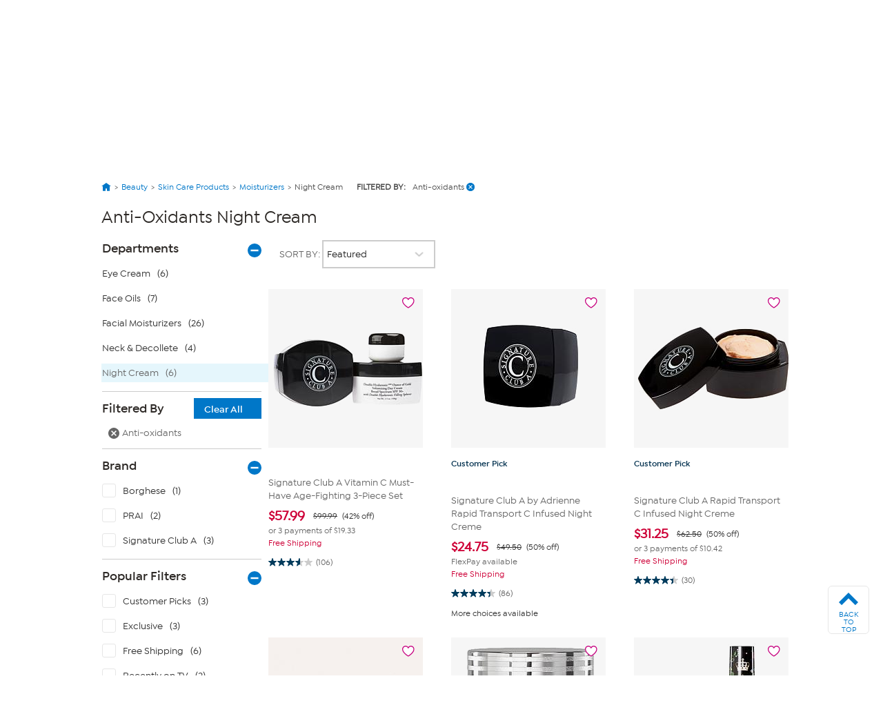

--- FILE ---
content_type: application/javascript; charset=UTF-8
request_url: https://www.googletagmanager.com/gtm.js?id=GTM-MC5JJQ
body_size: 199517
content:

// Copyright 2012 Google Inc. All rights reserved.
 
 (function(w,g){w[g]=w[g]||{};
 w[g].e=function(s){return eval(s);};})(window,'google_tag_manager');
 
(function(){

var data = {
"resource": {
  "version":"1392",
  
  "macros":[{"function":"__v","vtp_dataLayerVersion":2,"vtp_setDefaultValue":false,"vtp_name":"metrics_event_category"},{"function":"__v","vtp_dataLayerVersion":2,"vtp_setDefaultValue":false,"vtp_name":"metrics_event_action"},{"function":"__v","vtp_dataLayerVersion":2,"vtp_setDefaultValue":false,"vtp_name":"page_name"},{"function":"__v","vtp_dataLayerVersion":2,"vtp_setDefaultValue":false,"vtp_name":"page_type"},{"function":"__u","vtp_component":"URL","vtp_enableMultiQueryKeys":false,"vtp_enableIgnoreEmptyQueryParam":false},{"function":"__jsm","vtp_javascript":["template","(function(){var a=!1;window.isNativeApp\u0026\u0026(a=!0);return a})();"]},{"function":"__e"},{"function":"__v","vtp_dataLayerVersion":2,"vtp_setDefaultValue":false,"vtp_name":"do_not_sell"},{"function":"__jsm","vtp_javascript":["template","(function(){var a=",["escape",["macro",7],8,16],",b=!1;a\u0026\u0026\"undefined\"!==a\u0026\u0026(b=a);return b})();"]},{"function":"__v","vtp_dataLayerVersion":2,"vtp_setDefaultValue":false,"vtp_name":"do_not_target_advertise"},{"function":"__jsm","vtp_javascript":["template","(function(){var a=",["escape",["macro",9],8,16],",b=!1;a\u0026\u0026\"undefined\"!==a\u0026\u0026(b=a);return b})();"]},{"function":"__v","vtp_dataLayerVersion":2,"vtp_setDefaultValue":false,"vtp_name":"site_name"},{"function":"__v","vtp_dataLayerVersion":2,"vtp_setDefaultValue":false,"vtp_name":"virtual_page_name"},{"function":"__r"},{"function":"__v","vtp_dataLayerVersion":2,"vtp_setDefaultValue":false,"vtp_name":"impact_cust_type"},{"function":"__u","vtp_component":"HOST","vtp_enableMultiQueryKeys":false,"vtp_enableIgnoreEmptyQueryParam":false},{"function":"__v","vtp_dataLayerVersion":2,"vtp_setDefaultValue":false,"vtp_name":"search_results"},{"function":"__v","vtp_dataLayerVersion":2,"vtp_setDefaultValue":false,"vtp_name":"search_term"},{"function":"__jsm","vtp_javascript":["template","(function(){var a=!1;if(\"intelqa.hsn.com\"==",["escape",["macro",15],8,16],"||\"intel.hsn.com\"==",["escape",["macro",15],8,16],")a=!0;else if(\"hsnnow.hsn.com\"==",["escape",["macro",15],8,16],"||\"hsnnow.hsn.com\"==",["escape",["macro",15],8,16],")a=!0;return a})();"]},{"function":"__jsm","vtp_javascript":["template","(function(){for(var b=void 0,c=window.location.href.slice(window.location.href.indexOf(\"?\")+1).split(\"\\x26\"),a=0;a\u003Cc.length;a++){var d=c[a].split(\"\\x3d\");\"query\"==d[0]\u0026\u0026(b=decodeURIComponent(d[1]))}return b})();"]},{"function":"__jsm","vtp_javascript":["template","(function(){var a=void 0,b=",["escape",["macro",16],8,16],",c=",["escape",["macro",17],8,16],",d=",["escape",["macro",18],8,16],",e=",["escape",["macro",19],8,16],";d\u0026\u0026\"undefined\"!==d\u0026\u0026e\u0026\u0026\"undefined\"!==e?a=\"10000\":b\u0026\u0026\"undefined\"!==b\u0026\u0026c\u0026\u0026\"undefined\"!==c\u0026\u0026(a=",["escape",["macro",16],8,16],");return a})();"]},{"function":"__c","vtp_value":"1"},{"function":"__jsm","vtp_javascript":["template","(function(){var a=void 0,b=",["escape",["macro",16],8,16],",c=",["escape",["macro",17],8,16],",d=",["escape",["macro",18],8,16],",e=",["escape",["macro",19],8,16],";d\u0026\u0026\"undefined\"!==d\u0026\u0026e\u0026\u0026\"undefined\"!==e?a=",["escape",["macro",21],8,16],":b\u0026\u0026\"undefined\"!==b\u0026\u0026c\u0026\u0026\"undefined\"!==c\u0026\u0026(a=",["escape",["macro",21],8,16],");return a})();"]},{"function":"__v","vtp_dataLayerVersion":2,"vtp_setDefaultValue":true,"vtp_defaultValue":"0","vtp_name":"product_results"},{"function":"__jsm","vtp_javascript":["template","(function(){var a;\"Grid\"==",["escape",["macro",3],8,16],"\u0026\u0026(a=",["escape",["macro",23],8,16],");return a})();"]},{"function":"__jsm","vtp_javascript":["template","(function(){var a;\"Grid\"==",["escape",["macro",3],8,16],"\u0026\u0026(a=1);return a})();"]},{"function":"__v","vtp_dataLayerVersion":2,"vtp_setDefaultValue":false,"vtp_name":"virtual_page_type"},{"function":"__c","vtp_value":"USD"},{"function":"__v","vtp_dataLayerVersion":1,"vtp_setDefaultValue":false,"vtp_name":"product_sku"},{"function":"__v","vtp_dataLayerVersion":1,"vtp_setDefaultValue":false,"vtp_name":"product_sale_price"},{"function":"__v","vtp_dataLayerVersion":1,"vtp_setDefaultValue":false,"vtp_name":"product_quantity"},{"function":"__v","vtp_dataLayerVersion":1,"vtp_setDefaultValue":false,"vtp_name":"product_name"},{"function":"__v","vtp_dataLayerVersion":1,"vtp_setDefaultValue":false,"vtp_name":"product_primary_category_name"},{"function":"__v","vtp_dataLayerVersion":1,"vtp_setDefaultValue":false,"vtp_name":"product_brand_name"},{"function":"__v","vtp_dataLayerVersion":1,"vtp_setDefaultValue":false,"vtp_name":"product_item_flag"},{"function":"__v","vtp_dataLayerVersion":1,"vtp_setDefaultValue":false,"vtp_name":"product_rating_average"},{"function":"__v","vtp_dataLayerVersion":1,"vtp_setDefaultValue":false,"vtp_name":"product_rating_count"},{"function":"__v","vtp_dataLayerVersion":1,"vtp_setDefaultValue":false,"vtp_name":"product_size"},{"function":"__v","vtp_dataLayerVersion":1,"vtp_setDefaultValue":false,"vtp_name":"product_retek_division"},{"function":"__v","vtp_dataLayerVersion":1,"vtp_setDefaultValue":false,"vtp_name":"product_code_flexpay"},{"function":"__v","vtp_dataLayerVersion":1,"vtp_setDefaultValue":false,"vtp_name":"express_buy"},{"function":"__v","vtp_dataLayerVersion":2,"vtp_setDefaultValue":false,"vtp_name":"categories"},{"function":"__jsm","vtp_javascript":["template","(function(){var b=[],a=",["escape",["macro",41],8,16],";if(a)for(i=0;i\u003Ca.length;i++)a\u0026\u0026\"undefined\"!==a\u0026\u0026(b[i]=\"undefined\"!=typeof a[i][0]?a[i][0].Name:\"None\");return b})();"]},{"function":"__jsm","vtp_javascript":["template","(function(){var b=[],a=",["escape",["macro",41],8,16],";if(a)for(i=0;i\u003Ca.length;i++)a\u0026\u0026\"undefined\"!==a\u0026\u0026(b[i]=\"undefined\"!=typeof a[i][1]?a[i][1].Name:\"None\");return b})();"]},{"function":"__jsm","vtp_javascript":["template","(function(){var b=[],a=",["escape",["macro",41],8,16],";if(a)for(i=0;i\u003Ca.length;i++)a\u0026\u0026\"undefined\"!==a\u0026\u0026(b[i]=\"undefined\"!=typeof a[i][2]?a[i][2].Name:\"None\");return b})();"]},{"function":"__jsm","vtp_javascript":["template","(function(){var b=[],a=",["escape",["macro",41],8,16],";if(a)for(i=0;i\u003Ca.length;i++)a\u0026\u0026\"undefined\"!==a\u0026\u0026(b[i]=\"undefined\"!=typeof a[i][3]?a[i][3].Name:\"None\");return b})();"]},{"function":"__v","vtp_dataLayerVersion":1,"vtp_setDefaultValue":false,"vtp_name":"product_id"},{"function":"__jsm","vtp_javascript":["template","(function(){if(null!=",["escape",["macro",46],8,16],"\u0026\u0026\"\"!=",["escape",["macro",46],8,16],"\u0026\u00260!=",["escape",["macro",46],8,16],")return ",["escape",["macro",46],8,16],"})();"]},{"function":"__v","vtp_dataLayerVersion":2,"vtp_setDefaultValue":false,"vtp_name":"matrix_id"},{"function":"__jsm","vtp_javascript":["template","(function(){if(null!=",["escape",["macro",48],8,16],"\u0026\u0026\"\"!=",["escape",["macro",48],8,16],"\u0026\u00260!=",["escape",["macro",48],8,16],")return ",["escape",["macro",48],8,16],"})();"]},{"function":"__v","vtp_dataLayerVersion":2,"vtp_setDefaultValue":false,"vtp_name":"product_adjusted_shipping_handling"},{"function":"__v","vtp_dataLayerVersion":2,"vtp_setDefaultValue":false,"vtp_name":"product_shipping_handling"},{"function":"__jsm","vtp_javascript":["template","(function(){var a;\"undefined\"!=typeof ",["escape",["macro",50],8,16],"?a=",["escape",["macro",50],8,16],":\"undefined\"!=typeof ",["escape",["macro",51],8,16],"\u0026\u0026(a=",["escape",["macro",51],8,16],");return a})();"]},{"function":"__v","vtp_dataLayerVersion":2,"vtp_setDefaultValue":false,"vtp_name":"is_onair_today"},{"function":"__jsm","vtp_javascript":["template","(function(){var a=[],d=",["escape",["macro",28],8,16],";if(d){var e=",["escape",["macro",29],8,16],",f=",["escape",["macro",30],8,16],",k=",["escape",["macro",31],8,16],",l=",["escape",["macro",32],8,16],",m=",["escape",["macro",33],8,16],",n=",["escape",["macro",34],8,16],",p=",["escape",["macro",35],8,16],",q=",["escape",["macro",36],8,16],",r=",["escape",["macro",37],8,16],",t=",["escape",["macro",38],8,16],",u=",["escape",["macro",39],8,16],",v=",["escape",["macro",40],8,16],",w=",["escape",["macro",42],8,16],",x=",["escape",["macro",43],8,16],",y=",["escape",["macro",44],8,16],",z=",["escape",["macro",45],8,16],",A=",["escape",["macro",33],8,16],",g=",["escape",["macro",47],8,16],",h=",["escape",["macro",49],8,16],",\nB=",["escape",["macro",52],8,16],",C=",["escape",["macro",53],8,16],",b=0;for(i=0;i\u003Cd.length;i++){var E=!1,D=0;for(c=0;c\u003Ca.length;c++)a[c].id===d[i]\u0026\u0026a[c].price===e[i]\u0026\u0026(E=!0,D=c);E?a[D].quantity+=f[i]:(a.push({id:d[i]}),k\u0026\u0026\"undefined\"!==k\u0026\u0026(a[b].name=k[i]),e\u0026\u0026\"undefined\"!==e\u0026\u0026(a[b].price=e[i]),f\u0026\u0026\"undefined\"!==f\u0026\u0026(a[b].quantity=f[i]),m\u0026\u0026\"undefined\"!==m\u0026\u0026(a[b].brand=m[i]),l\u0026\u0026\"undefined\"!==l\u0026\u0026(a[b].item_category=l[i]),n\u0026\u0026\"undefined\"!==n\u0026\u0026(a[b].dimension10=n[i]),p\u0026\u0026\"undefined\"!==p\u0026\u0026(a[b].dimension11=p[i]),q\u0026\u0026\"undefined\"!==\nq\u0026\u0026(a[b].dimension12=q[i]),r\u0026\u0026\"undefined\"!==r\u0026\u0026(a[b].dimension13=r[i]),t\u0026\u0026\"undefined\"!==t\u0026\u0026(a[b].dimension14=t[i]),u\u0026\u0026\"undefined\"!==u\u0026\u0026(a[b].dimension15=u[i]),v\u0026\u0026\"undefined\"!==v\u0026\u0026(a[b].dimension16=v[i]),w\u0026\u0026\"undefined\"!==w\u0026\u0026(a[b].item_category4=w[i]),x\u0026\u0026\"undefined\"!==x\u0026\u0026(a[b].item_category5=x[i]),y\u0026\u0026\"undefined\"!==y\u0026\u0026(a[b].item_category2=y[i]),z\u0026\u0026\"undefined\"!==z\u0026\u0026(a[b].item_category3=z[i]),A\u0026\u0026\"undefined\"!==A\u0026\u0026(a[b].dimension37=A[i]),g\u0026\u0026\"undefined\"!==g\u0026\u0026(a[b].dimension48=0==g[i]?void 0:g[i]),h\u0026\u0026\"undefined\"!==\nh\u0026\u0026(a[b].dimension49=0==h[i]?void 0:h[i]),B\u0026\u0026\"undefined\"!==B\u0026\u0026(a[b].dimension55=B[i]),C\u0026\u0026\"undefined\"!==C\u0026\u0026(a[b].dimension62=C[i]?\"yes\":\"no\"),b++)}}return a})();"]},{"function":"__v","vtp_dataLayerVersion":2,"vtp_setDefaultValue":false,"vtp_name":"payment_type"},{"function":"__v","vtp_dataLayerVersion":2,"vtp_setDefaultValue":false,"vtp_name":"order_shipping_amount"},{"function":"__v","vtp_dataLayerVersion":2,"vtp_setDefaultValue":false,"vtp_name":"order_tax_amount"},{"function":"__v","vtp_dataLayerVersion":2,"vtp_setDefaultValue":false,"vtp_name":"order_id"},{"function":"__v","vtp_dataLayerVersion":2,"vtp_setDefaultValue":false,"vtp_name":"order_subtotal"},{"function":"__v","vtp_dataLayerVersion":2,"vtp_setDefaultValue":false,"vtp_name":"new_customer"},{"function":"__v","vtp_dataLayerVersion":2,"vtp_setDefaultValue":false,"vtp_name":"customer_email"},{"function":"__v","vtp_dataLayerVersion":2,"vtp_setDefaultValue":false,"vtp_name":"guest_email"},{"function":"__jsm","vtp_javascript":["template","(function(){var a,b=",["escape",["macro",61],8,16],",c=",["escape",["macro",62],8,16],";b\u0026\u0026\"undefined\"!==b?a=b:c\u0026\u0026\"undefined\"!==c\u0026\u0026(a=c);return a})();"]},{"function":"__v","vtp_dataLayerVersion":2,"vtp_setDefaultValue":false,"vtp_name":"product_variant_id"},{"function":"__jsm","vtp_javascript":["template","(function(){var a,b=",["escape",["macro",64],8,16],";b\u0026\u0026(a=b.join());return a})();"]},{"function":"__u","vtp_enableMultiQueryKeys":false,"vtp_enableIgnoreEmptyQueryParam":false},{"function":"__v","vtp_dataLayerVersion":2,"vtp_setDefaultValue":false,"vtp_name":"customer_first_name"},{"function":"__jsm","vtp_javascript":["template","(function(){var B=",["escape",["macro",67],8,16],",C=\"\";B!==\"undefined\"\u0026\u0026(C=B.toLowerCase().trim());var G=G||function(l,w){var f={},x=f.lib={},t=function(){},n=x.Base={extend:function(a){t.prototype=this;var c=new t;a\u0026\u0026c.mixIn(a);c.hasOwnProperty(\"init\")||(c.init=function(){c.$super.init.apply(this,arguments)});c.init.prototype=c;c.$super=this;return c},create:function(){var a=this.extend();a.init.apply(a,arguments);return a},init:function(){},mixIn:function(a){for(var c in a)a.hasOwnProperty(c)\u0026\u0026(this[c]=a[c]);\na.hasOwnProperty(\"toString\")\u0026\u0026(this.toString=a.toString)},clone:function(){return this.init.prototype.extend(this)}},p=x.WordArray=n.extend({init:function(a,c){a=this.words=a||[];this.sigBytes=c!=w?c:4*a.length},toString:function(a){return(a||y).stringify(this)},concat:function(a){var c=this.words,d=a.words,b=this.sigBytes;a=a.sigBytes;this.clamp();if(b%4)for(var e=0;e\u003Ca;e++)c[b+e\u003E\u003E\u003E2]|=(d[e\u003E\u003E\u003E2]\u003E\u003E\u003E24-e%4*8\u0026255)\u003C\u003C24-(b+e)%4*8;else if(65535\u003Cd.length)for(e=0;e\u003Ca;e+=4)c[b+e\u003E\u003E\u003E2]=d[e\u003E\u003E\u003E2];else c.push.apply(c,\nd);this.sigBytes+=a;return this},clamp:function(){var a=this.words,c=this.sigBytes;a[c\u003E\u003E\u003E2]\u0026=4294967295\u003C\u003C32-c%4*8;a.length=l.ceil(c\/4)},clone:function(){var a=n.clone.call(this);a.words=this.words.slice(0);return a},random:function(a){for(var c=[],d=0;d\u003Ca;d+=4)c.push(4294967296*l.random()|0);return new p.init(c,a)}}),z=f.enc={},y=z.Hex={stringify:function(a){var c=a.words;a=a.sigBytes;for(var d=[],b=0;b\u003Ca;b++){var e=c[b\u003E\u003E\u003E2]\u003E\u003E\u003E24-b%4*8\u0026255;d.push((e\u003E\u003E\u003E4).toString(16));d.push((e\u002615).toString(16))}return d.join(\"\")},\nparse:function(a){for(var c=a.length,d=[],b=0;b\u003Cc;b+=2)d[b\u003E\u003E\u003E3]|=parseInt(a.substr(b,2),16)\u003C\u003C24-b%8*4;return new p.init(d,c\/2)}},q=z.Latin1={stringify:function(a){var c=a.words;a=a.sigBytes;for(var d=[],b=0;b\u003Ca;b++)d.push(String.fromCharCode(c[b\u003E\u003E\u003E2]\u003E\u003E\u003E24-b%4*8\u0026255));return d.join(\"\")},parse:function(a){for(var c=a.length,d=[],b=0;b\u003Cc;b++)d[b\u003E\u003E\u003E2]|=(a.charCodeAt(b)\u0026255)\u003C\u003C24-b%4*8;return new p.init(d,c)}},u=z.Utf8={stringify:function(a){try{return decodeURIComponent(escape(q.stringify(a)))}catch(c){throw Error(\"Malformed UTF-8 data\");\n}},parse:function(a){return q.parse(unescape(encodeURIComponent(a)))}},D=x.BufferedBlockAlgorithm=n.extend({reset:function(){this._data=new p.init;this._nDataBytes=0},_append:function(a){\"string\"==typeof a\u0026\u0026(a=u.parse(a));this._data.concat(a);this._nDataBytes+=a.sigBytes},_process:function(a){var c=this._data,d=c.words,b=c.sigBytes,e=this.blockSize,m=b\/(4*e);m=a?l.ceil(m):l.max((m|0)-this._minBufferSize,0);a=m*e;b=l.min(4*a,b);if(a){for(var h=0;h\u003Ca;h+=e)this._doProcessBlock(d,h);h=d.splice(0,a);c.sigBytes-=\nb}return new p.init(h,b)},clone:function(){var a=n.clone.call(this);a._data=this._data.clone();return a},_minBufferSize:0});x.Hasher=D.extend({cfg:n.extend(),init:function(a){this.cfg=this.cfg.extend(a);this.reset()},reset:function(){D.reset.call(this);this._doReset()},update:function(a){this._append(a);this._process();return this},finalize:function(a){a\u0026\u0026this._append(a);return this._doFinalize()},blockSize:16,_createHelper:function(a){return function(c,d){return(new a.init(d)).finalize(c)}},_createHmacHelper:function(a){return function(c,\nd){return(new A.HMAC.init(a,d)).finalize(c)}}});var A=f.algo={};return f}(Math);(function(l){var w=G,f=w.lib,x=f.WordArray,t=f.Hasher;f=w.algo;for(var n=[],p=[],z=function(c){return 4294967296*(c-(c|0))|0},y=2,q=0;64\u003Eq;){a:{var u=y;for(var D=l.sqrt(u),A=2;A\u003C=D;A++)if(!(u%A)){u=!1;break a}u=!0}u\u0026\u0026(8\u003Eq\u0026\u0026(n[q]=z(l.pow(y,.5))),p[q]=z(l.pow(y,1\/3)),q++);y++}var a=[];f=f.SHA256=t.extend({_doReset:function(){this._hash=new x.init(n.slice(0))},_doProcessBlock:function(c,d){for(var b=this._hash.words,e=b[0],\nm=b[1],h=b[2],H=b[3],k=b[4],E=b[5],F=b[6],I=b[7],g=0;64\u003Eg;g++){if(16\u003Eg)a[g]=c[d+g]|0;else{var r=a[g-15],v=a[g-2];a[g]=((r\u003C\u003C25|r\u003E\u003E\u003E7)^(r\u003C\u003C14|r\u003E\u003E\u003E18)^r\u003E\u003E\u003E3)+a[g-7]+((v\u003C\u003C15|v\u003E\u003E\u003E17)^(v\u003C\u003C13|v\u003E\u003E\u003E19)^v\u003E\u003E\u003E10)+a[g-16]}r=I+((k\u003C\u003C26|k\u003E\u003E\u003E6)^(k\u003C\u003C21|k\u003E\u003E\u003E11)^(k\u003C\u003C7|k\u003E\u003E\u003E25))+(k\u0026E^~k\u0026F)+p[g]+a[g];v=((e\u003C\u003C30|e\u003E\u003E\u003E2)^(e\u003C\u003C19|e\u003E\u003E\u003E13)^(e\u003C\u003C10|e\u003E\u003E\u003E22))+(e\u0026m^e\u0026h^m\u0026h);I=F;F=E;E=k;k=H+r|0;H=h;h=m;m=e;e=r+v|0}b[0]=b[0]+e|0;b[1]=b[1]+m|0;b[2]=b[2]+h|0;b[3]=b[3]+H|0;b[4]=b[4]+k|0;b[5]=b[5]+E|0;b[6]=b[6]+F|0;b[7]=b[7]+I|0},_doFinalize:function(){var c=\nthis._data,d=c.words,b=8*this._nDataBytes,e=8*c.sigBytes;d[e\u003E\u003E\u003E5]|=128\u003C\u003C24-e%32;d[(e+64\u003E\u003E\u003E9\u003C\u003C4)+14]=l.floor(b\/4294967296);d[(e+64\u003E\u003E\u003E9\u003C\u003C4)+15]=b;c.sigBytes=4*d.length;this._process();return this._hash},clone:function(){var c=t.clone.call(this);c._hash=this._hash.clone();return c}});w.SHA256=t._createHelper(f);w.HmacSHA256=t._createHmacHelper(f)})(Math);B=G.SHA256(C);if(typeof C!=\"undefined\"\u0026\u0026C!=\"\")return B})();"]},{"function":"__jsm","vtp_javascript":["template","(function(){var a=",["escape",["macro",68],8,16],";if(typeof a===\"string\")try{a=JSON.parse(a)}catch(e){return}if(a\u0026\u0026a.words\u0026\u0026typeof a.sigBytes===\"number\"){for(var c=\"\",b=0;b\u003Ca.sigBytes;b++){var d=a.words[b\/4|0]\u003E\u003E\u003E24-b%4*8\u0026255;c+=(\"0\"+d.toString(16)).slice(-2)}return c}})();"]},{"function":"__jsm","vtp_javascript":["template","(function(){var A=",["escape",["macro",62],8,16],",G=",["escape",["macro",61],8,16],",B=\"\";A\u0026\u0026A!==\"undefined\"?B=A.toLowerCase().trim():G\u0026\u0026G!==\"undefined\"\u0026\u0026(B=G.toLowerCase().trim());var H=H||function(l,w){var f={},x=f.lib={},t=function(){},n=x.Base={extend:function(a){t.prototype=this;var c=new t;a\u0026\u0026c.mixIn(a);c.hasOwnProperty(\"init\")||(c.init=function(){c.$super.init.apply(this,arguments)});c.init.prototype=c;c.$super=this;return c},create:function(){var a=this.extend();a.init.apply(a,arguments);return a},init:function(){},\nmixIn:function(a){for(var c in a)a.hasOwnProperty(c)\u0026\u0026(this[c]=a[c]);a.hasOwnProperty(\"toString\")\u0026\u0026(this.toString=a.toString)},clone:function(){return this.init.prototype.extend(this)}},p=x.WordArray=n.extend({init:function(a,c){a=this.words=a||[];this.sigBytes=c!=w?c:4*a.length},toString:function(a){return(a||y).stringify(this)},concat:function(a){var c=this.words,d=a.words,b=this.sigBytes;a=a.sigBytes;this.clamp();if(b%4)for(var e=0;e\u003Ca;e++)c[b+e\u003E\u003E\u003E2]|=(d[e\u003E\u003E\u003E2]\u003E\u003E\u003E24-e%4*8\u0026255)\u003C\u003C24-(b+e)%4*8;else if(65535\u003C\nd.length)for(e=0;e\u003Ca;e+=4)c[b+e\u003E\u003E\u003E2]=d[e\u003E\u003E\u003E2];else c.push.apply(c,d);this.sigBytes+=a;return this},clamp:function(){var a=this.words,c=this.sigBytes;a[c\u003E\u003E\u003E2]\u0026=4294967295\u003C\u003C32-c%4*8;a.length=l.ceil(c\/4)},clone:function(){var a=n.clone.call(this);a.words=this.words.slice(0);return a},random:function(a){for(var c=[],d=0;d\u003Ca;d+=4)c.push(4294967296*l.random()|0);return new p.init(c,a)}}),z=f.enc={},y=z.Hex={stringify:function(a){var c=a.words;a=a.sigBytes;for(var d=[],b=0;b\u003Ca;b++){var e=c[b\u003E\u003E\u003E2]\u003E\u003E\u003E24-b%\n4*8\u0026255;d.push((e\u003E\u003E\u003E4).toString(16));d.push((e\u002615).toString(16))}return d.join(\"\")},parse:function(a){for(var c=a.length,d=[],b=0;b\u003Cc;b+=2)d[b\u003E\u003E\u003E3]|=parseInt(a.substr(b,2),16)\u003C\u003C24-b%8*4;return new p.init(d,c\/2)}},q=z.Latin1={stringify:function(a){var c=a.words;a=a.sigBytes;for(var d=[],b=0;b\u003Ca;b++)d.push(String.fromCharCode(c[b\u003E\u003E\u003E2]\u003E\u003E\u003E24-b%4*8\u0026255));return d.join(\"\")},parse:function(a){for(var c=a.length,d=[],b=0;b\u003Cc;b++)d[b\u003E\u003E\u003E2]|=(a.charCodeAt(b)\u0026255)\u003C\u003C24-b%4*8;return new p.init(d,c)}},u=z.Utf8=\n{stringify:function(a){try{return decodeURIComponent(escape(q.stringify(a)))}catch(c){throw Error(\"Malformed UTF-8 data\");}},parse:function(a){return q.parse(unescape(encodeURIComponent(a)))}},D=x.BufferedBlockAlgorithm=n.extend({reset:function(){this._data=new p.init;this._nDataBytes=0},_append:function(a){\"string\"==typeof a\u0026\u0026(a=u.parse(a));this._data.concat(a);this._nDataBytes+=a.sigBytes},_process:function(a){var c=this._data,d=c.words,b=c.sigBytes,e=this.blockSize,m=b\/(4*e);m=a?l.ceil(m):l.max((m|\n0)-this._minBufferSize,0);a=m*e;b=l.min(4*a,b);if(a){for(var h=0;h\u003Ca;h+=e)this._doProcessBlock(d,h);h=d.splice(0,a);c.sigBytes-=b}return new p.init(h,b)},clone:function(){var a=n.clone.call(this);a._data=this._data.clone();return a},_minBufferSize:0});x.Hasher=D.extend({cfg:n.extend(),init:function(a){this.cfg=this.cfg.extend(a);this.reset()},reset:function(){D.reset.call(this);this._doReset()},update:function(a){this._append(a);this._process();return this},finalize:function(a){a\u0026\u0026this._append(a);\nreturn this._doFinalize()},blockSize:16,_createHelper:function(a){return function(c,d){return(new a.init(d)).finalize(c)}},_createHmacHelper:function(a){return function(c,d){return(new C.HMAC.init(a,d)).finalize(c)}}});var C=f.algo={};return f}(Math);(function(l){var w=H,f=w.lib,x=f.WordArray,t=f.Hasher;f=w.algo;for(var n=[],p=[],z=function(c){return 4294967296*(c-(c|0))|0},y=2,q=0;64\u003Eq;){a:{var u=y;for(var D=l.sqrt(u),C=2;C\u003C=D;C++)if(!(u%C)){u=!1;break a}u=!0}u\u0026\u0026(8\u003Eq\u0026\u0026(n[q]=z(l.pow(y,.5))),p[q]=\nz(l.pow(y,1\/3)),q++);y++}var a=[];f=f.SHA256=t.extend({_doReset:function(){this._hash=new x.init(n.slice(0))},_doProcessBlock:function(c,d){for(var b=this._hash.words,e=b[0],m=b[1],h=b[2],I=b[3],k=b[4],E=b[5],F=b[6],J=b[7],g=0;64\u003Eg;g++){if(16\u003Eg)a[g]=c[d+g]|0;else{var r=a[g-15],v=a[g-2];a[g]=((r\u003C\u003C25|r\u003E\u003E\u003E7)^(r\u003C\u003C14|r\u003E\u003E\u003E18)^r\u003E\u003E\u003E3)+a[g-7]+((v\u003C\u003C15|v\u003E\u003E\u003E17)^(v\u003C\u003C13|v\u003E\u003E\u003E19)^v\u003E\u003E\u003E10)+a[g-16]}r=J+((k\u003C\u003C26|k\u003E\u003E\u003E6)^(k\u003C\u003C21|k\u003E\u003E\u003E11)^(k\u003C\u003C7|k\u003E\u003E\u003E25))+(k\u0026E^~k\u0026F)+p[g]+a[g];v=((e\u003C\u003C30|e\u003E\u003E\u003E2)^(e\u003C\u003C19|e\u003E\u003E\u003E13)^(e\u003C\u003C10|e\u003E\u003E\u003E22))+\n(e\u0026m^e\u0026h^m\u0026h);J=F;F=E;E=k;k=I+r|0;I=h;h=m;m=e;e=r+v|0}b[0]=b[0]+e|0;b[1]=b[1]+m|0;b[2]=b[2]+h|0;b[3]=b[3]+I|0;b[4]=b[4]+k|0;b[5]=b[5]+E|0;b[6]=b[6]+F|0;b[7]=b[7]+J|0},_doFinalize:function(){var c=this._data,d=c.words,b=8*this._nDataBytes,e=8*c.sigBytes;d[e\u003E\u003E\u003E5]|=128\u003C\u003C24-e%32;d[(e+64\u003E\u003E\u003E9\u003C\u003C4)+14]=l.floor(b\/4294967296);d[(e+64\u003E\u003E\u003E9\u003C\u003C4)+15]=b;c.sigBytes=4*d.length;this._process();return this._hash},clone:function(){var c=t.clone.call(this);c._hash=this._hash.clone();return c}});w.SHA256=t._createHelper(f);\nw.HmacSHA256=t._createHmacHelper(f)})(Math);A=H.SHA256(B);if(typeof B!=\"undefined\"\u0026\u0026B!=\"\")return A})();"]},{"function":"__jsm","vtp_javascript":["template","(function(){var a=",["escape",["macro",70],8,16],";if(typeof a===\"string\")try{a=JSON.parse(a)}catch(e){return}if(a\u0026\u0026a.words\u0026\u0026typeof a.sigBytes===\"number\"){for(var c=\"\",b=0;b\u003Ca.sigBytes;b++){var d=a.words[b\/4|0]\u003E\u003E\u003E24-b%4*8\u0026255;c+=(\"0\"+d.toString(16)).slice(-2)}return c}})();"]},{"function":"__v","vtp_dataLayerVersion":2,"vtp_setDefaultValue":false,"vtp_name":"customer_state"},{"function":"__jsm","vtp_javascript":["template","(function(){var B=",["escape",["macro",72],8,16],",C=\"\";B!==\"undefined\"\u0026\u0026(C=B.toLowerCase().trim());var G=G||function(l,w){var f={},x=f.lib={},t=function(){},n=x.Base={extend:function(a){t.prototype=this;var c=new t;a\u0026\u0026c.mixIn(a);c.hasOwnProperty(\"init\")||(c.init=function(){c.$super.init.apply(this,arguments)});c.init.prototype=c;c.$super=this;return c},create:function(){var a=this.extend();a.init.apply(a,arguments);return a},init:function(){},mixIn:function(a){for(var c in a)a.hasOwnProperty(c)\u0026\u0026(this[c]=a[c]);\na.hasOwnProperty(\"toString\")\u0026\u0026(this.toString=a.toString)},clone:function(){return this.init.prototype.extend(this)}},p=x.WordArray=n.extend({init:function(a,c){a=this.words=a||[];this.sigBytes=c!=w?c:4*a.length},toString:function(a){return(a||y).stringify(this)},concat:function(a){var c=this.words,d=a.words,b=this.sigBytes;a=a.sigBytes;this.clamp();if(b%4)for(var e=0;e\u003Ca;e++)c[b+e\u003E\u003E\u003E2]|=(d[e\u003E\u003E\u003E2]\u003E\u003E\u003E24-e%4*8\u0026255)\u003C\u003C24-(b+e)%4*8;else if(65535\u003Cd.length)for(e=0;e\u003Ca;e+=4)c[b+e\u003E\u003E\u003E2]=d[e\u003E\u003E\u003E2];else c.push.apply(c,\nd);this.sigBytes+=a;return this},clamp:function(){var a=this.words,c=this.sigBytes;a[c\u003E\u003E\u003E2]\u0026=4294967295\u003C\u003C32-c%4*8;a.length=l.ceil(c\/4)},clone:function(){var a=n.clone.call(this);a.words=this.words.slice(0);return a},random:function(a){for(var c=[],d=0;d\u003Ca;d+=4)c.push(4294967296*l.random()|0);return new p.init(c,a)}}),z=f.enc={},y=z.Hex={stringify:function(a){var c=a.words;a=a.sigBytes;for(var d=[],b=0;b\u003Ca;b++){var e=c[b\u003E\u003E\u003E2]\u003E\u003E\u003E24-b%4*8\u0026255;d.push((e\u003E\u003E\u003E4).toString(16));d.push((e\u002615).toString(16))}return d.join(\"\")},\nparse:function(a){for(var c=a.length,d=[],b=0;b\u003Cc;b+=2)d[b\u003E\u003E\u003E3]|=parseInt(a.substr(b,2),16)\u003C\u003C24-b%8*4;return new p.init(d,c\/2)}},q=z.Latin1={stringify:function(a){var c=a.words;a=a.sigBytes;for(var d=[],b=0;b\u003Ca;b++)d.push(String.fromCharCode(c[b\u003E\u003E\u003E2]\u003E\u003E\u003E24-b%4*8\u0026255));return d.join(\"\")},parse:function(a){for(var c=a.length,d=[],b=0;b\u003Cc;b++)d[b\u003E\u003E\u003E2]|=(a.charCodeAt(b)\u0026255)\u003C\u003C24-b%4*8;return new p.init(d,c)}},u=z.Utf8={stringify:function(a){try{return decodeURIComponent(escape(q.stringify(a)))}catch(c){throw Error(\"Malformed UTF-8 data\");\n}},parse:function(a){return q.parse(unescape(encodeURIComponent(a)))}},D=x.BufferedBlockAlgorithm=n.extend({reset:function(){this._data=new p.init;this._nDataBytes=0},_append:function(a){\"string\"==typeof a\u0026\u0026(a=u.parse(a));this._data.concat(a);this._nDataBytes+=a.sigBytes},_process:function(a){var c=this._data,d=c.words,b=c.sigBytes,e=this.blockSize,m=b\/(4*e);m=a?l.ceil(m):l.max((m|0)-this._minBufferSize,0);a=m*e;b=l.min(4*a,b);if(a){for(var h=0;h\u003Ca;h+=e)this._doProcessBlock(d,h);h=d.splice(0,a);c.sigBytes-=\nb}return new p.init(h,b)},clone:function(){var a=n.clone.call(this);a._data=this._data.clone();return a},_minBufferSize:0});x.Hasher=D.extend({cfg:n.extend(),init:function(a){this.cfg=this.cfg.extend(a);this.reset()},reset:function(){D.reset.call(this);this._doReset()},update:function(a){this._append(a);this._process();return this},finalize:function(a){a\u0026\u0026this._append(a);return this._doFinalize()},blockSize:16,_createHelper:function(a){return function(c,d){return(new a.init(d)).finalize(c)}},_createHmacHelper:function(a){return function(c,\nd){return(new A.HMAC.init(a,d)).finalize(c)}}});var A=f.algo={};return f}(Math);(function(l){var w=G,f=w.lib,x=f.WordArray,t=f.Hasher;f=w.algo;for(var n=[],p=[],z=function(c){return 4294967296*(c-(c|0))|0},y=2,q=0;64\u003Eq;){a:{var u=y;for(var D=l.sqrt(u),A=2;A\u003C=D;A++)if(!(u%A)){u=!1;break a}u=!0}u\u0026\u0026(8\u003Eq\u0026\u0026(n[q]=z(l.pow(y,.5))),p[q]=z(l.pow(y,1\/3)),q++);y++}var a=[];f=f.SHA256=t.extend({_doReset:function(){this._hash=new x.init(n.slice(0))},_doProcessBlock:function(c,d){for(var b=this._hash.words,e=b[0],\nm=b[1],h=b[2],H=b[3],k=b[4],E=b[5],F=b[6],I=b[7],g=0;64\u003Eg;g++){if(16\u003Eg)a[g]=c[d+g]|0;else{var r=a[g-15],v=a[g-2];a[g]=((r\u003C\u003C25|r\u003E\u003E\u003E7)^(r\u003C\u003C14|r\u003E\u003E\u003E18)^r\u003E\u003E\u003E3)+a[g-7]+((v\u003C\u003C15|v\u003E\u003E\u003E17)^(v\u003C\u003C13|v\u003E\u003E\u003E19)^v\u003E\u003E\u003E10)+a[g-16]}r=I+((k\u003C\u003C26|k\u003E\u003E\u003E6)^(k\u003C\u003C21|k\u003E\u003E\u003E11)^(k\u003C\u003C7|k\u003E\u003E\u003E25))+(k\u0026E^~k\u0026F)+p[g]+a[g];v=((e\u003C\u003C30|e\u003E\u003E\u003E2)^(e\u003C\u003C19|e\u003E\u003E\u003E13)^(e\u003C\u003C10|e\u003E\u003E\u003E22))+(e\u0026m^e\u0026h^m\u0026h);I=F;F=E;E=k;k=H+r|0;H=h;h=m;m=e;e=r+v|0}b[0]=b[0]+e|0;b[1]=b[1]+m|0;b[2]=b[2]+h|0;b[3]=b[3]+H|0;b[4]=b[4]+k|0;b[5]=b[5]+E|0;b[6]=b[6]+F|0;b[7]=b[7]+I|0},_doFinalize:function(){var c=\nthis._data,d=c.words,b=8*this._nDataBytes,e=8*c.sigBytes;d[e\u003E\u003E\u003E5]|=128\u003C\u003C24-e%32;d[(e+64\u003E\u003E\u003E9\u003C\u003C4)+14]=l.floor(b\/4294967296);d[(e+64\u003E\u003E\u003E9\u003C\u003C4)+15]=b;c.sigBytes=4*d.length;this._process();return this._hash},clone:function(){var c=t.clone.call(this);c._hash=this._hash.clone();return c}});w.SHA256=t._createHelper(f);w.HmacSHA256=t._createHmacHelper(f)})(Math);B=G.SHA256(C);if(typeof C!=\"undefined\"\u0026\u0026C!=\"\")return B})();"]},{"function":"__jsm","vtp_javascript":["template","(function(){var a=",["escape",["macro",73],8,16],";if(typeof a===\"string\")try{a=JSON.parse(a)}catch(e){return}if(a\u0026\u0026a.words\u0026\u0026typeof a.sigBytes===\"number\"){for(var c=\"\",b=0;b\u003Ca.sigBytes;b++){var d=a.words[b\/4|0]\u003E\u003E\u003E24-b%4*8\u0026255;c+=(\"0\"+d.toString(16)).slice(-2)}return c}})();"]},{"function":"__v","vtp_dataLayerVersion":2,"vtp_setDefaultValue":false,"vtp_name":"customer_postal_code"},{"function":"__jsm","vtp_javascript":["template","(function(){var B=",["escape",["macro",75],8,16],",C=\"\";B!==\"undefined\"\u0026\u0026(C=B.toLowerCase().trim());var G=G||function(l,w){var f={},x=f.lib={},t=function(){},n=x.Base={extend:function(a){t.prototype=this;var c=new t;a\u0026\u0026c.mixIn(a);c.hasOwnProperty(\"init\")||(c.init=function(){c.$super.init.apply(this,arguments)});c.init.prototype=c;c.$super=this;return c},create:function(){var a=this.extend();a.init.apply(a,arguments);return a},init:function(){},mixIn:function(a){for(var c in a)a.hasOwnProperty(c)\u0026\u0026(this[c]=a[c]);\na.hasOwnProperty(\"toString\")\u0026\u0026(this.toString=a.toString)},clone:function(){return this.init.prototype.extend(this)}},p=x.WordArray=n.extend({init:function(a,c){a=this.words=a||[];this.sigBytes=c!=w?c:4*a.length},toString:function(a){return(a||y).stringify(this)},concat:function(a){var c=this.words,d=a.words,b=this.sigBytes;a=a.sigBytes;this.clamp();if(b%4)for(var e=0;e\u003Ca;e++)c[b+e\u003E\u003E\u003E2]|=(d[e\u003E\u003E\u003E2]\u003E\u003E\u003E24-e%4*8\u0026255)\u003C\u003C24-(b+e)%4*8;else if(65535\u003Cd.length)for(e=0;e\u003Ca;e+=4)c[b+e\u003E\u003E\u003E2]=d[e\u003E\u003E\u003E2];else c.push.apply(c,\nd);this.sigBytes+=a;return this},clamp:function(){var a=this.words,c=this.sigBytes;a[c\u003E\u003E\u003E2]\u0026=4294967295\u003C\u003C32-c%4*8;a.length=l.ceil(c\/4)},clone:function(){var a=n.clone.call(this);a.words=this.words.slice(0);return a},random:function(a){for(var c=[],d=0;d\u003Ca;d+=4)c.push(4294967296*l.random()|0);return new p.init(c,a)}}),z=f.enc={},y=z.Hex={stringify:function(a){var c=a.words;a=a.sigBytes;for(var d=[],b=0;b\u003Ca;b++){var e=c[b\u003E\u003E\u003E2]\u003E\u003E\u003E24-b%4*8\u0026255;d.push((e\u003E\u003E\u003E4).toString(16));d.push((e\u002615).toString(16))}return d.join(\"\")},\nparse:function(a){for(var c=a.length,d=[],b=0;b\u003Cc;b+=2)d[b\u003E\u003E\u003E3]|=parseInt(a.substr(b,2),16)\u003C\u003C24-b%8*4;return new p.init(d,c\/2)}},q=z.Latin1={stringify:function(a){var c=a.words;a=a.sigBytes;for(var d=[],b=0;b\u003Ca;b++)d.push(String.fromCharCode(c[b\u003E\u003E\u003E2]\u003E\u003E\u003E24-b%4*8\u0026255));return d.join(\"\")},parse:function(a){for(var c=a.length,d=[],b=0;b\u003Cc;b++)d[b\u003E\u003E\u003E2]|=(a.charCodeAt(b)\u0026255)\u003C\u003C24-b%4*8;return new p.init(d,c)}},u=z.Utf8={stringify:function(a){try{return decodeURIComponent(escape(q.stringify(a)))}catch(c){throw Error(\"Malformed UTF-8 data\");\n}},parse:function(a){return q.parse(unescape(encodeURIComponent(a)))}},D=x.BufferedBlockAlgorithm=n.extend({reset:function(){this._data=new p.init;this._nDataBytes=0},_append:function(a){\"string\"==typeof a\u0026\u0026(a=u.parse(a));this._data.concat(a);this._nDataBytes+=a.sigBytes},_process:function(a){var c=this._data,d=c.words,b=c.sigBytes,e=this.blockSize,m=b\/(4*e);m=a?l.ceil(m):l.max((m|0)-this._minBufferSize,0);a=m*e;b=l.min(4*a,b);if(a){for(var h=0;h\u003Ca;h+=e)this._doProcessBlock(d,h);h=d.splice(0,a);c.sigBytes-=\nb}return new p.init(h,b)},clone:function(){var a=n.clone.call(this);a._data=this._data.clone();return a},_minBufferSize:0});x.Hasher=D.extend({cfg:n.extend(),init:function(a){this.cfg=this.cfg.extend(a);this.reset()},reset:function(){D.reset.call(this);this._doReset()},update:function(a){this._append(a);this._process();return this},finalize:function(a){a\u0026\u0026this._append(a);return this._doFinalize()},blockSize:16,_createHelper:function(a){return function(c,d){return(new a.init(d)).finalize(c)}},_createHmacHelper:function(a){return function(c,\nd){return(new A.HMAC.init(a,d)).finalize(c)}}});var A=f.algo={};return f}(Math);(function(l){var w=G,f=w.lib,x=f.WordArray,t=f.Hasher;f=w.algo;for(var n=[],p=[],z=function(c){return 4294967296*(c-(c|0))|0},y=2,q=0;64\u003Eq;){a:{var u=y;for(var D=l.sqrt(u),A=2;A\u003C=D;A++)if(!(u%A)){u=!1;break a}u=!0}u\u0026\u0026(8\u003Eq\u0026\u0026(n[q]=z(l.pow(y,.5))),p[q]=z(l.pow(y,1\/3)),q++);y++}var a=[];f=f.SHA256=t.extend({_doReset:function(){this._hash=new x.init(n.slice(0))},_doProcessBlock:function(c,d){for(var b=this._hash.words,e=b[0],\nm=b[1],h=b[2],H=b[3],k=b[4],E=b[5],F=b[6],I=b[7],g=0;64\u003Eg;g++){if(16\u003Eg)a[g]=c[d+g]|0;else{var r=a[g-15],v=a[g-2];a[g]=((r\u003C\u003C25|r\u003E\u003E\u003E7)^(r\u003C\u003C14|r\u003E\u003E\u003E18)^r\u003E\u003E\u003E3)+a[g-7]+((v\u003C\u003C15|v\u003E\u003E\u003E17)^(v\u003C\u003C13|v\u003E\u003E\u003E19)^v\u003E\u003E\u003E10)+a[g-16]}r=I+((k\u003C\u003C26|k\u003E\u003E\u003E6)^(k\u003C\u003C21|k\u003E\u003E\u003E11)^(k\u003C\u003C7|k\u003E\u003E\u003E25))+(k\u0026E^~k\u0026F)+p[g]+a[g];v=((e\u003C\u003C30|e\u003E\u003E\u003E2)^(e\u003C\u003C19|e\u003E\u003E\u003E13)^(e\u003C\u003C10|e\u003E\u003E\u003E22))+(e\u0026m^e\u0026h^m\u0026h);I=F;F=E;E=k;k=H+r|0;H=h;h=m;m=e;e=r+v|0}b[0]=b[0]+e|0;b[1]=b[1]+m|0;b[2]=b[2]+h|0;b[3]=b[3]+H|0;b[4]=b[4]+k|0;b[5]=b[5]+E|0;b[6]=b[6]+F|0;b[7]=b[7]+I|0},_doFinalize:function(){var c=\nthis._data,d=c.words,b=8*this._nDataBytes,e=8*c.sigBytes;d[e\u003E\u003E\u003E5]|=128\u003C\u003C24-e%32;d[(e+64\u003E\u003E\u003E9\u003C\u003C4)+14]=l.floor(b\/4294967296);d[(e+64\u003E\u003E\u003E9\u003C\u003C4)+15]=b;c.sigBytes=4*d.length;this._process();return this._hash},clone:function(){var c=t.clone.call(this);c._hash=this._hash.clone();return c}});w.SHA256=t._createHelper(f);w.HmacSHA256=t._createHmacHelper(f)})(Math);B=G.SHA256(C);if(typeof C!=\"undefined\"\u0026\u0026C!=\"\")return B})();"]},{"function":"__jsm","vtp_javascript":["template","(function(){var a=",["escape",["macro",76],8,16],";if(typeof a===\"string\")try{a=JSON.parse(a)}catch(e){return}if(a\u0026\u0026a.words\u0026\u0026typeof a.sigBytes===\"number\"){for(var c=\"\",b=0;b\u003Ca.sigBytes;b++){var d=a.words[b\/4|0]\u003E\u003E\u003E24-b%4*8\u0026255;c+=(\"0\"+d.toString(16)).slice(-2)}return c}})();"]},{"function":"__v","vtp_dataLayerVersion":2,"vtp_setDefaultValue":false,"vtp_name":"customer_city"},{"function":"__jsm","vtp_javascript":["template","(function(){var B=",["escape",["macro",78],8,16],",C=\"\";B!==\"undefined\"\u0026\u0026(C=B.toLowerCase().replace(\/[^a-z]\/g,\"\"));var G=G||function(l,w){var f={},x=f.lib={},t=function(){},n=x.Base={extend:function(a){t.prototype=this;var c=new t;a\u0026\u0026c.mixIn(a);c.hasOwnProperty(\"init\")||(c.init=function(){c.$super.init.apply(this,arguments)});c.init.prototype=c;c.$super=this;return c},create:function(){var a=this.extend();a.init.apply(a,arguments);return a},init:function(){},mixIn:function(a){for(var c in a)a.hasOwnProperty(c)\u0026\u0026\n(this[c]=a[c]);a.hasOwnProperty(\"toString\")\u0026\u0026(this.toString=a.toString)},clone:function(){return this.init.prototype.extend(this)}},p=x.WordArray=n.extend({init:function(a,c){a=this.words=a||[];this.sigBytes=c!=w?c:4*a.length},toString:function(a){return(a||y).stringify(this)},concat:function(a){var c=this.words,d=a.words,b=this.sigBytes;a=a.sigBytes;this.clamp();if(b%4)for(var e=0;e\u003Ca;e++)c[b+e\u003E\u003E\u003E2]|=(d[e\u003E\u003E\u003E2]\u003E\u003E\u003E24-e%4*8\u0026255)\u003C\u003C24-(b+e)%4*8;else if(65535\u003Cd.length)for(e=0;e\u003Ca;e+=4)c[b+e\u003E\u003E\u003E2]=d[e\u003E\u003E\u003E\n2];else c.push.apply(c,d);this.sigBytes+=a;return this},clamp:function(){var a=this.words,c=this.sigBytes;a[c\u003E\u003E\u003E2]\u0026=4294967295\u003C\u003C32-c%4*8;a.length=l.ceil(c\/4)},clone:function(){var a=n.clone.call(this);a.words=this.words.slice(0);return a},random:function(a){for(var c=[],d=0;d\u003Ca;d+=4)c.push(4294967296*l.random()|0);return new p.init(c,a)}}),z=f.enc={},y=z.Hex={stringify:function(a){var c=a.words;a=a.sigBytes;for(var d=[],b=0;b\u003Ca;b++){var e=c[b\u003E\u003E\u003E2]\u003E\u003E\u003E24-b%4*8\u0026255;d.push((e\u003E\u003E\u003E4).toString(16));d.push((e\u0026\n15).toString(16))}return d.join(\"\")},parse:function(a){for(var c=a.length,d=[],b=0;b\u003Cc;b+=2)d[b\u003E\u003E\u003E3]|=parseInt(a.substr(b,2),16)\u003C\u003C24-b%8*4;return new p.init(d,c\/2)}},q=z.Latin1={stringify:function(a){var c=a.words;a=a.sigBytes;for(var d=[],b=0;b\u003Ca;b++)d.push(String.fromCharCode(c[b\u003E\u003E\u003E2]\u003E\u003E\u003E24-b%4*8\u0026255));return d.join(\"\")},parse:function(a){for(var c=a.length,d=[],b=0;b\u003Cc;b++)d[b\u003E\u003E\u003E2]|=(a.charCodeAt(b)\u0026255)\u003C\u003C24-b%4*8;return new p.init(d,c)}},u=z.Utf8={stringify:function(a){try{return decodeURIComponent(escape(q.stringify(a)))}catch(c){throw Error(\"Malformed UTF-8 data\");\n}},parse:function(a){return q.parse(unescape(encodeURIComponent(a)))}},D=x.BufferedBlockAlgorithm=n.extend({reset:function(){this._data=new p.init;this._nDataBytes=0},_append:function(a){\"string\"==typeof a\u0026\u0026(a=u.parse(a));this._data.concat(a);this._nDataBytes+=a.sigBytes},_process:function(a){var c=this._data,d=c.words,b=c.sigBytes,e=this.blockSize,m=b\/(4*e);m=a?l.ceil(m):l.max((m|0)-this._minBufferSize,0);a=m*e;b=l.min(4*a,b);if(a){for(var h=0;h\u003Ca;h+=e)this._doProcessBlock(d,h);h=d.splice(0,a);c.sigBytes-=\nb}return new p.init(h,b)},clone:function(){var a=n.clone.call(this);a._data=this._data.clone();return a},_minBufferSize:0});x.Hasher=D.extend({cfg:n.extend(),init:function(a){this.cfg=this.cfg.extend(a);this.reset()},reset:function(){D.reset.call(this);this._doReset()},update:function(a){this._append(a);this._process();return this},finalize:function(a){a\u0026\u0026this._append(a);return this._doFinalize()},blockSize:16,_createHelper:function(a){return function(c,d){return(new a.init(d)).finalize(c)}},_createHmacHelper:function(a){return function(c,\nd){return(new A.HMAC.init(a,d)).finalize(c)}}});var A=f.algo={};return f}(Math);(function(l){var w=G,f=w.lib,x=f.WordArray,t=f.Hasher;f=w.algo;for(var n=[],p=[],z=function(c){return 4294967296*(c-(c|0))|0},y=2,q=0;64\u003Eq;){a:{var u=y;for(var D=l.sqrt(u),A=2;A\u003C=D;A++)if(!(u%A)){u=!1;break a}u=!0}u\u0026\u0026(8\u003Eq\u0026\u0026(n[q]=z(l.pow(y,.5))),p[q]=z(l.pow(y,1\/3)),q++);y++}var a=[];f=f.SHA256=t.extend({_doReset:function(){this._hash=new x.init(n.slice(0))},_doProcessBlock:function(c,d){for(var b=this._hash.words,e=b[0],\nm=b[1],h=b[2],H=b[3],k=b[4],E=b[5],F=b[6],I=b[7],g=0;64\u003Eg;g++){if(16\u003Eg)a[g]=c[d+g]|0;else{var r=a[g-15],v=a[g-2];a[g]=((r\u003C\u003C25|r\u003E\u003E\u003E7)^(r\u003C\u003C14|r\u003E\u003E\u003E18)^r\u003E\u003E\u003E3)+a[g-7]+((v\u003C\u003C15|v\u003E\u003E\u003E17)^(v\u003C\u003C13|v\u003E\u003E\u003E19)^v\u003E\u003E\u003E10)+a[g-16]}r=I+((k\u003C\u003C26|k\u003E\u003E\u003E6)^(k\u003C\u003C21|k\u003E\u003E\u003E11)^(k\u003C\u003C7|k\u003E\u003E\u003E25))+(k\u0026E^~k\u0026F)+p[g]+a[g];v=((e\u003C\u003C30|e\u003E\u003E\u003E2)^(e\u003C\u003C19|e\u003E\u003E\u003E13)^(e\u003C\u003C10|e\u003E\u003E\u003E22))+(e\u0026m^e\u0026h^m\u0026h);I=F;F=E;E=k;k=H+r|0;H=h;h=m;m=e;e=r+v|0}b[0]=b[0]+e|0;b[1]=b[1]+m|0;b[2]=b[2]+h|0;b[3]=b[3]+H|0;b[4]=b[4]+k|0;b[5]=b[5]+E|0;b[6]=b[6]+F|0;b[7]=b[7]+I|0},_doFinalize:function(){var c=\nthis._data,d=c.words,b=8*this._nDataBytes,e=8*c.sigBytes;d[e\u003E\u003E\u003E5]|=128\u003C\u003C24-e%32;d[(e+64\u003E\u003E\u003E9\u003C\u003C4)+14]=l.floor(b\/4294967296);d[(e+64\u003E\u003E\u003E9\u003C\u003C4)+15]=b;c.sigBytes=4*d.length;this._process();return this._hash},clone:function(){var c=t.clone.call(this);c._hash=this._hash.clone();return c}});w.SHA256=t._createHelper(f);w.HmacSHA256=t._createHmacHelper(f)})(Math);B=G.SHA256(C);if(typeof C!=\"undefined\"\u0026\u0026C!=\"\")return B})();"]},{"function":"__jsm","vtp_javascript":["template","(function(){var a=",["escape",["macro",79],8,16],";if(typeof a===\"string\")try{a=JSON.parse(a)}catch(e){return}if(a\u0026\u0026a.words\u0026\u0026typeof a.sigBytes===\"number\"){for(var c=\"\",b=0;b\u003Ca.sigBytes;b++){var d=a.words[b\/4|0]\u003E\u003E\u003E24-b%4*8\u0026255;c+=(\"0\"+d.toString(16)).slice(-2)}return c}})();"]},{"function":"__jsm","vtp_javascript":["template","(function(){var a=document.cookie.split(\";\");if(a=a.find(function(b){return b.trim().startsWith(\"AMCV_\")}))return a=decodeURIComponent(a.split(\"\\x3d\")[1]),(a=a.match(\/MCMID\\|([^|]+)\/))?a[1]:void 0})();"]},{"function":"__e"},{"function":"__u","vtp_component":"QUERY","vtp_queryKey":"cm_mmc","vtp_enableMultiQueryKeys":false,"vtp_enableIgnoreEmptyQueryParam":false},{"function":"__jsm","vtp_javascript":["template","(function(){var a=",["escape",["macro",83],8,16],";a=a.split(\"-_-\");return a[0]})();"]},{"function":"__jsm","vtp_javascript":["template","(function(){var a=",["escape",["macro",83],8,16],";a=a.split(\"-_-\");return a[2]})();"]},{"function":"__v","vtp_dataLayerVersion":2,"vtp_setDefaultValue":false,"vtp_name":"unica_treatment_code"},{"function":"__v","vtp_dataLayerVersion":2,"vtp_setDefaultValue":false,"vtp_name":"unica_session_id"},{"function":"__v","vtp_dataLayerVersion":2,"vtp_setDefaultValue":false,"vtp_name":"unica_source"},{"function":"__v","vtp_dataLayerVersion":1,"vtp_setDefaultValue":false,"vtp_name":"product_brand_id"},{"function":"__v","vtp_dataLayerVersion":1,"vtp_setDefaultValue":false,"vtp_name":"product_primary_category_id"},{"function":"__v","vtp_dataLayerVersion":2,"vtp_setDefaultValue":false,"vtp_name":"metrics_event_label"},{"function":"__v","vtp_dataLayerVersion":2,"vtp_setDefaultValue":false,"vtp_name":"metrics_event_value"},{"function":"__v","vtp_name":"gtm.element","vtp_dataLayerVersion":1},{"function":"__v","vtp_name":"gtm.triggers","vtp_dataLayerVersion":2,"vtp_setDefaultValue":true,"vtp_defaultValue":""},{"function":"__aev","vtp_setDefaultValue":false,"vtp_varType":"ATTRIBUTE","vtp_attribute":"data-datalayer-udo"},{"function":"__u","vtp_component":"QUERY","vtp_queryKey":"cm_mmca2","vtp_enableMultiQueryKeys":false,"vtp_enableIgnoreEmptyQueryParam":false},{"function":"__u","vtp_component":"QUERY","vtp_queryKey":"cm_mmca3","vtp_enableMultiQueryKeys":false,"vtp_enableIgnoreEmptyQueryParam":false},{"function":"__v","vtp_dataLayerVersion":2,"vtp_setDefaultValue":false,"vtp_name":"tealium_unique_event_id_page_load"},{"function":"__c","vtp_value":"343906762443963"},{"function":"__v","vtp_dataLayerVersion":2,"vtp_setDefaultValue":false,"vtp_name":"order_grand_total"},{"function":"__jsm","vtp_javascript":["template","(function(){var c=[\"EC066\",\"EC0440\",\"EC052\",\"EC0572\",\"EC0313\"],a=",["escape",["macro",41],8,16],",b=!1,d=a[0].length-1;c.includes(a[0][d].Id)\u0026\u0026(b=!0);return b})();"]},{"function":"__cvt_1648357_752"},{"function":"__jsm","vtp_javascript":["template","(function(){var b=[],a=",["escape",["macro",28],8,16],";if(a)for(i=0;i\u003Ca.length;i++)a\u0026\u0026\"undefined\"!==a\u0026\u0026(b[i]=a[i].toString());return b})();"]},{"function":"__jsm","vtp_javascript":["template","(function(){var b=void 0,a=",["escape",["macro",31],8,16],";a\u0026\u0026a\u0026\u0026\"undefined\"!==a\u0026\u0026(b=a[0].toString());return b})();"]},{"function":"__jsm","vtp_javascript":["template","(function(){var a=",["escape",["macro",29],8,16],";if(\"undefined\"==a||0==a.length)return 0;a=parseFloat(a.length?a[0]:a);return isNaN(a)?0:a})();"]},{"function":"__v","vtp_dataLayerVersion":2,"vtp_setDefaultValue":false,"vtp_name":"cartitem_qty"},{"function":"__jsm","vtp_javascript":["template","(function(){var a=[],b=",["escape",["macro",28],8,16],",c=",["escape",["macro",106],8,16],";b\u0026\u0026(a.push({id:b[0].toString()}),a[0].quantity=parseInt(c));return a})();"]},{"function":"__v","vtp_dataLayerVersion":2,"vtp_setDefaultValue":false,"vtp_name":"device_type"},{"function":"__jsm","vtp_javascript":["template","(function(){return!0===",["escape",["macro",5],8,16],"\u0026\u0026\"www.hsn.com\"===",["escape",["macro",15],8,16],"\u0026\u0026\"iOS\"===",["escape",["macro",108],8,16],"?\"W13D7\":!0===",["escape",["macro",5],8,16],"\u0026\u0026\"iOS\"===",["escape",["macro",108],8,16],"?\"U4Zx3\":\"www.hsn.com\"===",["escape",["macro",15],8,16],"?1402:1407})();"]},{"function":"__jsm","vtp_javascript":["template","(function(){var a=\"other\";if(\"Home Page\"==",["escape",["macro",3],8,16],")a=\"home\";else if(\"Product\"==",["escape",["macro",3],8,16],"||\"PDP Landing\"==",["escape",["macro",3],8,16],")a=\"product\";else if(\"Grid\"==",["escape",["macro",3],8,16],"||\"Storefront\"==",["escape",["macro",3],8,16],"||\"Department\"==",["escape",["macro",3],8,16],"||\"Feature\"==",["escape",["macro",3],8,16],"||\"Brand\"==",["escape",["macro",3],8,16],")a=\"collection\";else if(\"Search\"==",["escape",["macro",3],8,16],")a=\"search\";else if(\"Checkout\"==",["escape",["macro",3],8,16],"\u0026\u0026\"Cart\"==",["escape",["macro",2],8,16],")a=\"cart\";else if(\"Checkout\"==\n",["escape",["macro",3],8,16],"\u0026\u0026\"Order Confirm\"==",["escape",["macro",2],8,16],")a=\"receipt\";else if(\"Checkout\"==",["escape",["macro",3],8,16],"||\"Checkout Login\"==",["escape",["macro",3],8,16],"||\"Checkout Create Account\"==",["escape",["macro",3],8,16],")a=\"checkout\";return a})();"]},{"function":"__v","vtp_dataLayerVersion":2,"vtp_setDefaultValue":false,"vtp_name":"order_discount_amount"},{"function":"__v","vtp_dataLayerVersion":2,"vtp_setDefaultValue":false,"vtp_name":"product_original_price"},{"function":"__v","vtp_dataLayerVersion":2,"vtp_setDefaultValue":false,"vtp_name":"low_inventory_level"},{"function":"__jsm","vtp_javascript":["template","(function(){var a=[],d=",["escape",["macro",46],8,16],";if(d){var e=",["escape",["macro",30],8,16],",g=",["escape",["macro",31],8,16],",f=",["escape",["macro",29],8,16],",h=",["escape",["macro",112],8,16],",k=",["escape",["macro",113],8,16],",n=",["escape",["macro",2],8,16],",b=0;for(i=0;i\u003Cd.length;i++){var m=!1,l=0;for(c=0;c\u003Ca.length;c++)a[c].id===d[i]\u0026\u0026a[c].price===f[i]\u0026\u0026(m=!0,l=c);m?a[l].quantity+=e[i]:(a.push({id:d[i].toString()}),e\u0026\u0026\"undefined\"!==e\u0026\u0026(a[b].quantity=parseInt(e[i])),f\u0026\u0026\"undefined\"!==f\u0026\u0026(a[b].price=parseFloat(f[i].toString())),h\u0026\u0026\"undefined\"!==h\u0026\u0026(a[b].price_original=\nparseFloat(h[i].toString())),g\u0026\u0026\"undefined\"!==g\u0026\u0026(a[b].title=g[i]),k\u0026\u0026\"undefined\"!==k\u0026\u0026\"Cart\"==n\u0026\u0026(a[b].in_stock=parseInt(k[i])),b++)}}return a})();"]},{"function":"__jsm","vtp_javascript":["template","(function(){var a=!1;window.isWin8Metro\u0026\u0026(a=!0);return a})();"]},{"function":"__v","vtp_dataLayerVersion":2,"vtp_setDefaultValue":false,"vtp_name":"customer_id"},{"function":"__jsm","vtp_javascript":["template","(function(){var a=0;if(\"undefined\"==",["escape",["macro",30],8,16],"||0==",["escape",["macro",30],8,16],".length)return a;for(i=0;i\u003C",["escape",["macro",30],8,16],".length;i++)a+=",["escape",["macro",30],8,16],"[i];return a})();"]},{"function":"__jsm","vtp_javascript":["template","(function(){var a=",["escape",["macro",3],8,16],";\"TS\"==",["escape",["macro",2],8,16],"\u0026\u0026(a=",["escape",["macro",2],8,16],");if(\"intelqa.hsn.com\"==",["escape",["macro",15],8,16],"||\"intel.hsn.com\"==",["escape",["macro",15],8,16],")a=\"Intel\";return a})();"]},{"function":"__jsm","vtp_javascript":["template","(function(){var a=",["escape",["macro",2],8,16],",b=",["escape",["macro",12],8,16],";\"Product\"!=",["escape",["macro",3],8,16],"\u0026\u0026\"PDP Landing\"!=",["escape",["macro",3],8,16],"||b||(a=",["escape",["macro",31],8,16],");if(\"intelqa.hsn.com\"==",["escape",["macro",15],8,16],"||\"intel.hsn.com\"==",["escape",["macro",15],8,16],")a=\"THE IN-CROWD on HSN\";return a})();"]},{"function":"__jsm","vtp_javascript":["template","(function(){var a=[],b=\"undefined\",c=",["escape",["macro",116],8,16],",d=",["escape",["macro",61],8,16],",e=",["escape",["macro",67],8,16],",f=",["escape",["macro",28],8,16],",g=",["escape",["macro",31],8,16],",h=",["escape",["macro",42],8,16],",k=",["escape",["macro",43],8,16],",l=",["escape",["macro",44],8,16],",m=",["escape",["macro",33],8,16],",n=",["escape",["macro",29],8,16],",p=",["escape",["macro",112],8,16],",q=",["escape",["macro",58],8,16],",r=",["escape",["macro",59],8,16],",t=",["escape",["macro",100],8,16],",u=",["escape",["macro",56],8,16],",v=",["escape",["macro",111],8,16],",w=",["escape",["macro",57],8,16],",x=",["escape",["macro",55],8,16],",y=",["escape",["macro",117],8,16],";\"TS\"===\n",["escape",["macro",118],8,16],"?b=\"TS Product Viewed\":\"Product\"===",["escape",["macro",118],8,16],"?b=\"Product Viewed\":\"Order Confirm\"===",["escape",["macro",119],8,16],"\u0026\u0026(b=\"Completed Checkout\");a.push({event_name:b});a[0].sku=f\u0026\u0026\"undefinded\"!==f\u0026\u0026void 0!==f?f[0].toString():\"undefined\";a[0].cust_id=c\u0026\u0026\"undefinded\"!==c\u0026\u0026void 0!==c?c:\"undefinded\";a[0].cust_email=d\u0026\u0026\"undefinded\"!==d\u0026\u0026void 0!==d?d:\"undefinded\";a[0].customer_first_name=e\u0026\u0026\"undefinded\"!==e\u0026\u0026void 0!==e?e:\"undefinded\";a[0].name=g\u0026\u0026\"undefinded\"!==g\u0026\u0026void 0!==g?g[0]:\"undefinded\";\na[0].price=n\u0026\u0026\"undefinded\"!==n\u0026\u0026void 0!==n?n[0].toString():\"undefinded\";a[0].regular_price=p\u0026\u0026\"undefinded\"!==p\u0026\u0026void 0!==p?p[0].toString():\"undefinded\";a[0].storefront=h\u0026\u0026\"undefinded\"!==h\u0026\u0026void 0!==h?h[0]:\"undefinded\";a[0].department=k\u0026\u0026\"undefinded\"!==k\u0026\u0026void 0!==k?k[0]:\"undefinded\";a[0].category=l\u0026\u0026\"undefinded\"!==l\u0026\u0026void 0!==l?l[0]:\"undefinded\";a[0].brand=m\u0026\u0026\"undefinded\"!==m\u0026\u0026void 0!==m?m[0]:\"undefinded\";a[0].order_id=q\u0026\u0026\"undefinded\"!==q\u0026\u0026void 0!==q?q:\"undefinded\";a[0].order_subtotal=r\u0026\u0026\"undefinded\"!==\nr\u0026\u0026void 0!==r?r:\"undefinded\";a[0].order_grand_total=t\u0026\u0026\"undefinded\"!==t\u0026\u0026void 0!==t?t:\"undefinded\";a[0].order_shipping_amount=u\u0026\u0026\"undefinded\"!==u\u0026\u0026void 0!==u?u:\"undefinded\";a[0].order_discount_amount=v\u0026\u0026\"undefinded\"!==v\u0026\u0026void 0!==v?v:\"undefinded\";a[0].order_tax_amount=w\u0026\u0026\"undefinded\"!==w\u0026\u0026void 0!==w?w:\"undefinded\";a[0].payment_type=x\u0026\u0026\"undefinded\"!==x\u0026\u0026void 0!==x?x:\"undefinded\";a[0].order_quantity=y\u0026\u0026\"undefinded\"!==y\u0026\u0026void 0!==y?y:\"undefinded\";return a})();"]},{"function":"__jsm","vtp_javascript":["template","(function(){var a=null,b=window.appFeaturesAndroid\u0026\u0026\"undefined\"!==window.appFeaturesAndroid?JSON.parse(window.appFeaturesAndroid.toString()):null,c=window.appFeaturesIOS\u0026\u0026\"undefined\"!==window.appFeaturesIOS?JSON.parse(window.appFeaturesIOS):null;null!==b?a=b:null!==c\u0026\u0026(a=c);return null!==a\u0026\u0026\"1\"===a.featurelist.gapevents?!0:!1})();"]},{"function":"__jsm","vtp_javascript":["template","(function(){return\"www.hsn.com\"===",["escape",["macro",15],8,16],"?\"hsn-com700091495001458\":\"qa4.hsn.com\"===",["escape",["macro",15],8,16],"?\"qa4-hsn-com700091495001546\":\"alpha.hsn.com\"===",["escape",["macro",15],8,16],"?\"alpha-hsn-com700091495001601\":\"qa1-hsn-com700091495001493\"})();"]},{"function":"__jsm","vtp_javascript":["template","(function(){var b=",["escape",["macro",46],8,16],",a=",["escape",["macro",48],8,16],";a\u0026\u0026\"undefined\"!==a\u0026\u0026\"0\"!=a\u0026\u0026(b=a);return b})();"]},{"function":"__jsm","vtp_javascript":["template","(function(){var c=\"\";if(",["escape",["macro",41],8,16],")for(var a=0;a\u003C",["escape",["macro",41],8,16],".length;a++)for(var b=0;b\u003C",["escape",["macro",41],8,16],"[a].length;b++)0\u003Cb\u0026\u0026(c+=\"\\x3e\"),c+=",["escape",["macro",41],8,16],"[a][b].Id;return c})();"]},{"function":"__v","vtp_dataLayerVersion":2,"vtp_setDefaultValue":false,"vtp_name":"product_brand_attribute"},{"function":"__v","vtp_dataLayerVersion":2,"vtp_setDefaultValue":false,"vtp_name":"product_attributes"},{"function":"__jsm","vtp_javascript":["template","(function(){var a=void 0,d=",["escape",["macro",124],8,16],",b=",["escape",["macro",125],8,16],",c=",["escape",["macro",126],8,16],";d\u0026\u00260\u003Cd.length?a='categoryPathId:\"",["escape",["macro",124],7],"\"':b?a=b[0].ParentId+\":\"+b[0].Id:c\u0026\u0026(a=c[0][0].ParentId+\":\"+c[0][0].Id);return a})();"]},{"function":"__v","vtp_dataLayerVersion":2,"vtp_setDefaultValue":false,"vtp_name":"cartitem_webpid"},{"function":"__v","vtp_dataLayerVersion":2,"vtp_setDefaultValue":false,"vtp_name":"cartitem_webmid"},{"function":"__jsm","vtp_javascript":["template","(function(){var b=",["escape",["macro",128],8,16],",a=",["escape",["macro",129],8,16],";a\u0026\u0026\"undefined\"!==a\u0026\u0026\"0\"!=a\u0026\u0026(b=a);return b})();"]},{"function":"__v","vtp_dataLayerVersion":2,"vtp_setDefaultValue":false,"vtp_name":"cartitem_webid"},{"function":"__jsm","vtp_javascript":["template","(function(){var c=[],n=[],d=",["escape",["macro",46],8,16],",g=",["escape",["macro",48],8,16],",e=",["escape",["macro",64],8,16],",h=",["escape",["macro",30],8,16],",k=",["escape",["macro",29],8,16],";if(!d)return[];for(var a=0;a\u003Ce.length;a++){var f=d\u0026\u0026d[a]?d[a]:0;var b=g\u0026\u0026g[a]?g[a]:0,l=e\u0026\u0026e[a]?e[a]:f,m=k\u0026\u0026k[a]?k[a]:0,p=h\u0026\u0026h[a]?h[a]:0;f=0==b?f:b;b=$.inArray(l,n);-1!=b?c[b].qty+=p:(m={id:f,variant:l,price:m,qty:p},c.push(m),n.push(l))}return c})();"]},{"function":"__v","vtp_dataLayerVersion":2,"vtp_setDefaultValue":false,"vtp_name":"product_position"},{"function":"__jsm","vtp_javascript":["template","(function(){var a,b=",["escape",["macro",46],8,16],";b\u0026\u0026(a=b.join());return a})();"]},{"function":"__c","vtp_value":"2613510134976"},{"function":"__v","vtp_dataLayerVersion":2,"vtp_setDefaultValue":false,"vtp_name":"product_image_url"},{"function":"__v","vtp_dataLayerVersion":2,"vtp_setDefaultValue":false,"vtp_name":"product_code_highest_flexpay"},{"function":"__v","vtp_dataLayerVersion":2,"vtp_setDefaultValue":false,"vtp_name":"product_code_first_flexpay_amount"},{"function":"__v","vtp_dataLayerVersion":2,"vtp_setDefaultValue":false,"vtp_name":"product_sale_time_remaining"},{"function":"__jsm","vtp_javascript":["template","(function(){var granifyItems=[];var prodIds=",["escape",["macro",46],8,16],";if(prodIds){var prodMatrixId=",["escape",["macro",48],8,16],";var prodVariantId=",["escape",["macro",64],8,16],";var prodName=",["escape",["macro",31],8,16],";var prodPrice=",["escape",["macro",29],8,16],";var prodRegPrice=",["escape",["macro",112],8,16],";var prodCat=",["escape",["macro",42],8,16],";var prodSubCat=",["escape",["macro",43],8,16],";var prodAvgRating=",["escape",["macro",35],8,16],";var prodNumReviews=",["escape",["macro",36],8,16],";var prodImage=",["escape",["macro",136],8,16],";var prodLowInventory=",["escape",["macro",113],8,16],";var prodHighestFlexpay=\n",["escape",["macro",137],8,16],";var prodFirstFlexpayAmount=",["escape",["macro",138],8,16],";var prodSaleTimeRemaining=",["escape",["macro",139],8,16],";var objectIndex=0;for(i=0;i\u003CprodIds.length;i++){var prodId=prodIds[i].toString();if(prodId\u0026\u0026prodId===\"0\")if(prodMatrixId\u0026\u0026prodMatrixId[i]!==\"undefined\")prodId=prodMatrixId[i].toString();granifyItems.push({\"id\":prodId});if(prodName\u0026\u0026prodName!==\"undefined\")granifyItems[objectIndex].title=prodName[i];if(prodPrice\u0026\u0026prodPrice!==\"undefined\")granifyItems[objectIndex].price=parseFloat(prodPrice[i].toString());\nif(prodRegPrice\u0026\u0026prodRegPrice!==\"undefined\")granifyItems[objectIndex].regular_price=parseFloat(prodRegPrice[i].toString());if(prodCat\u0026\u0026prodCat!==\"undefined\")granifyItems[objectIndex].category=prodCat[i];if(prodSubCat\u0026\u0026prodSubCat!==\"undefined\")granifyItems[objectIndex].sub_category=prodSubCat[i];if(prodAvgRating\u0026\u0026prodAvgRating!==\"undefined\")granifyItems[objectIndex].ratings=prodAvgRating[i].toString();if(prodNumReviews\u0026\u0026prodNumReviews!==\"undefined\")granifyItems[objectIndex].number_of_reviews=parseInt(prodNumReviews[i]);\nif(prodImage\u0026\u0026prodImage!==\"undefined\")granifyItems[objectIndex].image=prodImage[i];if(prodLowInventory\u0026\u0026prodLowInventory!==\"undefined\")granifyItems[objectIndex].in_stock=parseInt(prodLowInventory[i]);if(prodHighestFlexpay\u0026\u0026prodHighestFlexpay!==\"undefined\")granifyItems[objectIndex].flexpay_highest_available_division=parseInt(prodHighestFlexpay[i]);if(prodFirstFlexpayAmount\u0026\u0026prodFirstFlexpayAmount!==\"undefined\")granifyItems[objectIndex].flexpay_first_payment=parseFloat(prodFirstFlexpayAmount[i].toString());\nif(prodSaleTimeRemaining\u0026\u0026prodSaleTimeRemaining!==\"undefined\")granifyItems[objectIndex].sale_time_remaining=prodSaleTimeRemaining[i];objectIndex++}}return granifyItems})();"]},{"function":"__jsm","vtp_javascript":["template","(function(){var a=[],d=",["escape",["macro",46],8,16],";if(d){var g=",["escape",["macro",31],8,16],",e=",["escape",["macro",29],8,16],",f=",["escape",["macro",30],8,16],",h=",["escape",["macro",28],8,16],",k=",["escape",["macro",44],8,16],",b=0;for(i=0;i\u003Cd.length;i++){var m=!1,l=0;for(c=0;c\u003Ca.length;c++)a[c].productId===d[i]\u0026\u0026a[c].price===e[i]\u0026\u0026(m=!0,l=c);m?a[l].quantity+=f[i]:(a.push({productId:d[i].toString()}),g\u0026\u0026\"undefined\"!==g\u0026\u0026(a[b].productName=g[i]),a[b].quantity=f\u0026\u0026\"undefined\"!==f?parseInt(f[i]):1,e\u0026\u0026\"undefined\"!==e\u0026\u0026(a[b].price=parseFloat(e[i].toString())),\nk\u0026\u0026\"undefined\"!==k\u0026\u0026(a[b].category=k[i]),h\u0026\u0026\"undefined\"!==h\u0026\u0026(a[b].sku=h[i]),a[b].currency=\"USD\",b++)}}return a})();"]},{"function":"__jsm","vtp_javascript":["template","(function(){var a=\"\";if(",["escape",["macro",41],8,16],")for(var b=0;b\u003C",["escape",["macro",41],8,16],".length;b++)for(var c=0;c\u003C",["escape",["macro",41],8,16],"[b].length;c++)0\u003Cc\u0026\u0026(a+=\"\\x3e\"),a+=",["escape",["macro",41],8,16],"[b][c].Name;else ",["escape",["macro",125],8,16],"\u0026\u0026(a=",["escape",["macro",125],8,16],"[0].Name);return a})();"]},{"function":"__jsm","vtp_javascript":["template","(function(){var a=[],f=",["escape",["macro",128],8,16],";if(f){var c=",["escape",["macro",31],8,16],",d=",["escape",["macro",29],8,16],",e=",["escape",["macro",106],8,16],",b=0;a.push({productId:f.toString()});c\u0026\u0026\"undefined\"!==c\u0026\u0026(a[b].productName=c[b]);d\u0026\u0026\"undefined\"!==d\u0026\u0026(a[b].price=parseFloat(d[b].toString()));e\u0026\u0026\"undefined\"!==e\u0026\u0026(a[b].quantity=parseInt(e))}return a})();"]},{"function":"__jsm","vtp_javascript":["template","(function(){var E=",["escape",["macro",61],8,16],",F=F||function(r,n){var h={},k=h.lib={},m=function(){},q=k.Base={extend:function(a){m.prototype=this;var f=new m;a\u0026\u0026f.mixIn(a);f.hasOwnProperty(\"init\")||(f.init=function(){f.$super.init.apply(this,arguments)});f.init.prototype=f;f.$super=this;return f},create:function(){var a=this.extend();a.init.apply(a,arguments);return a},init:function(){},mixIn:function(a){for(var f in a)a.hasOwnProperty(f)\u0026\u0026(this[f]=a[f]);a.hasOwnProperty(\"toString\")\u0026\u0026(this.toString=a.toString)},\nclone:function(){return this.init.prototype.extend(this)}},p=k.WordArray=q.extend({init:function(a,b){a=this.words=a||[];this.sigBytes=b!=n?b:4*a.length},toString:function(a){return(a||t).stringify(this)},concat:function(a){var f=this.words,b=a.words,g=this.sigBytes;a=a.sigBytes;this.clamp();if(g%4)for(var l=0;l\u003Ca;l++)f[g+l\u003E\u003E\u003E2]|=(b[l\u003E\u003E\u003E2]\u003E\u003E\u003E24-l%4*8\u0026255)\u003C\u003C24-(g+l)%4*8;else if(65535\u003Cb.length)for(l=0;l\u003Ca;l+=4)f[g+l\u003E\u003E\u003E2]=b[l\u003E\u003E\u003E2];else f.push.apply(f,b);this.sigBytes+=a;return this},clamp:function(){var a=\nthis.words,b=this.sigBytes;a[b\u003E\u003E\u003E2]\u0026=4294967295\u003C\u003C32-b%4*8;a.length=r.ceil(b\/4)},clone:function(){var a=q.clone.call(this);a.words=this.words.slice(0);return a},random:function(a){for(var f=[],b=0;b\u003Ca;b+=4)f.push(4294967296*r.random()|0);return new p.init(f,a)}}),w=h.enc={},t=w.Hex={stringify:function(a){var f=a.words;a=a.sigBytes;for(var b=[],g=0;g\u003Ca;g++){var l=f[g\u003E\u003E\u003E2]\u003E\u003E\u003E24-g%4*8\u0026255;b.push((l\u003E\u003E\u003E4).toString(16));b.push((l\u002615).toString(16))}return b.join(\"\")},parse:function(a){for(var f=a.length,\nb=[],g=0;g\u003Cf;g+=2)b[g\u003E\u003E\u003E3]|=parseInt(a.substr(g,2),16)\u003C\u003C24-g%8*4;return new p.init(b,f\/2)}},b=w.Latin1={stringify:function(a){var f=a.words;a=a.sigBytes;for(var b=[],g=0;g\u003Ca;g++)b.push(String.fromCharCode(f[g\u003E\u003E\u003E2]\u003E\u003E\u003E24-g%4*8\u0026255));return b.join(\"\")},parse:function(a){for(var f=a.length,b=[],g=0;g\u003Cf;g++)b[g\u003E\u003E\u003E2]|=(a.charCodeAt(g)\u0026255)\u003C\u003C24-g%4*8;return new p.init(b,f)}},u=w.Utf8={stringify:function(a){try{return decodeURIComponent(escape(b.stringify(a)))}catch(v){throw Error(\"Malformed UTF-8 data\");\n}},parse:function(a){return b.parse(unescape(encodeURIComponent(a)))}},g=k.BufferedBlockAlgorithm=q.extend({reset:function(){this._data=new p.init;this._nDataBytes=0},_append:function(a){\"string\"==typeof a\u0026\u0026(a=u.parse(a));this._data.concat(a);this._nDataBytes+=a.sigBytes},_process:function(a){var b=this._data,g=b.words,f=b.sigBytes,l=this.blockSize,h=f\/(4*l);h=a?r.ceil(h):r.max((h|0)-this._minBufferSize,0);a=h*l;f=r.min(4*a,f);if(a){for(var k=0;k\u003Ca;k+=l)this._doProcessBlock(g,k);k=g.splice(0,a);b.sigBytes-=\nf}return new p.init(k,f)},clone:function(){var a=q.clone.call(this);a._data=this._data.clone();return a},_minBufferSize:0});k.Hasher=g.extend({cfg:q.extend(),init:function(a){this.cfg=this.cfg.extend(a);this.reset()},reset:function(){g.reset.call(this);this._doReset()},update:function(a){this._append(a);this._process();return this},finalize:function(a){a\u0026\u0026this._append(a);return this._doFinalize()},blockSize:16,_createHelper:function(a){return function(b,g){return(new a.init(g)).finalize(b)}},_createHmacHelper:function(b){return function(g,\nf){return(new a.HMAC.init(b,f)).finalize(g)}}});var a=h.algo={};return h}(Math);(function(r){function n(b,a,f,v,k,h,l){b=b+(a\u0026f|~a\u0026v)+k+l;return(b\u003C\u003Ch|b\u003E\u003E\u003E32-h)+a}function h(b,a,f,h,k,m,l){b=b+(a\u0026h|f\u0026~h)+k+l;return(b\u003C\u003Cm|b\u003E\u003E\u003E32-m)+a}function k(b,a,f,h,k,m,l){b=b+(a^f^h)+k+l;return(b\u003C\u003Cm|b\u003E\u003E\u003E32-m)+a}function m(b,a,f,h,k,m,l){b=b+(f^(a|~h))+k+l;return(b\u003C\u003Cm|b\u003E\u003E\u003E32-m)+a}var q=F,p=q.lib,w=p.WordArray,t=p.Hasher;p=q.algo;for(var b=[],u=0;64\u003Eu;u++)b[u]=4294967296*r.abs(r.sin(u+1))|0;p=p.MD5=t.extend({_doReset:function(){this._hash=\nnew w.init([1732584193,4023233417,2562383102,271733878])},_doProcessBlock:function(g,a){for(var f=0;16\u003Ef;f++){var v=a+f,x=g[v];g[v]=(x\u003C\u003C8|x\u003E\u003E\u003E24)\u002616711935|(x\u003C\u003C24|x\u003E\u003E\u003E8)\u00264278255360}f=this._hash.words;v=g[a+0];x=g[a+1];var p=g[a+2],l=g[a+3],q=g[a+4],r=g[a+5],t=g[a+6],u=g[a+7],w=g[a+8],y=g[a+9],z=g[a+10],A=g[a+11],B=g[a+12],C=g[a+13],D=g[a+14];g=g[a+15];a=f[0];var c=f[1],d=f[2],e=f[3];a=n(a,c,d,e,v,7,b[0]);e=n(e,a,c,d,x,12,b[1]);d=n(d,e,a,c,p,17,b[2]);c=n(c,d,e,a,l,22,b[3]);a=n(a,c,d,e,q,7,b[4]);e=n(e,\na,c,d,r,12,b[5]);d=n(d,e,a,c,t,17,b[6]);c=n(c,d,e,a,u,22,b[7]);a=n(a,c,d,e,w,7,b[8]);e=n(e,a,c,d,y,12,b[9]);d=n(d,e,a,c,z,17,b[10]);c=n(c,d,e,a,A,22,b[11]);a=n(a,c,d,e,B,7,b[12]);e=n(e,a,c,d,C,12,b[13]);d=n(d,e,a,c,D,17,b[14]);c=n(c,d,e,a,g,22,b[15]);a=h(a,c,d,e,x,5,b[16]);e=h(e,a,c,d,t,9,b[17]);d=h(d,e,a,c,A,14,b[18]);c=h(c,d,e,a,v,20,b[19]);a=h(a,c,d,e,r,5,b[20]);e=h(e,a,c,d,z,9,b[21]);d=h(d,e,a,c,g,14,b[22]);c=h(c,d,e,a,q,20,b[23]);a=h(a,c,d,e,y,5,b[24]);e=h(e,a,c,d,D,9,b[25]);d=h(d,e,a,c,l,14,\nb[26]);c=h(c,d,e,a,w,20,b[27]);a=h(a,c,d,e,C,5,b[28]);e=h(e,a,c,d,p,9,b[29]);d=h(d,e,a,c,u,14,b[30]);c=h(c,d,e,a,B,20,b[31]);a=k(a,c,d,e,r,4,b[32]);e=k(e,a,c,d,w,11,b[33]);d=k(d,e,a,c,A,16,b[34]);c=k(c,d,e,a,D,23,b[35]);a=k(a,c,d,e,x,4,b[36]);e=k(e,a,c,d,q,11,b[37]);d=k(d,e,a,c,u,16,b[38]);c=k(c,d,e,a,z,23,b[39]);a=k(a,c,d,e,C,4,b[40]);e=k(e,a,c,d,v,11,b[41]);d=k(d,e,a,c,l,16,b[42]);c=k(c,d,e,a,t,23,b[43]);a=k(a,c,d,e,y,4,b[44]);e=k(e,a,c,d,B,11,b[45]);d=k(d,e,a,c,g,16,b[46]);c=k(c,d,e,a,p,23,b[47]);\na=m(a,c,d,e,v,6,b[48]);e=m(e,a,c,d,u,10,b[49]);d=m(d,e,a,c,D,15,b[50]);c=m(c,d,e,a,r,21,b[51]);a=m(a,c,d,e,B,6,b[52]);e=m(e,a,c,d,l,10,b[53]);d=m(d,e,a,c,z,15,b[54]);c=m(c,d,e,a,x,21,b[55]);a=m(a,c,d,e,w,6,b[56]);e=m(e,a,c,d,g,10,b[57]);d=m(d,e,a,c,t,15,b[58]);c=m(c,d,e,a,C,21,b[59]);a=m(a,c,d,e,q,6,b[60]);e=m(e,a,c,d,A,10,b[61]);d=m(d,e,a,c,p,15,b[62]);c=m(c,d,e,a,y,21,b[63]);f[0]=f[0]+a|0;f[1]=f[1]+c|0;f[2]=f[2]+d|0;f[3]=f[3]+e|0},_doFinalize:function(){var b=this._data,a=b.words,f=8*this._nDataBytes,\nh=8*b.sigBytes;a[h\u003E\u003E\u003E5]|=128\u003C\u003C24-h%32;var k=r.floor(f\/4294967296);a[(h+64\u003E\u003E\u003E9\u003C\u003C4)+15]=(k\u003C\u003C8|k\u003E\u003E\u003E24)\u002616711935|(k\u003C\u003C24|k\u003E\u003E\u003E8)\u00264278255360;a[(h+64\u003E\u003E\u003E9\u003C\u003C4)+14]=(f\u003C\u003C8|f\u003E\u003E\u003E24)\u002616711935|(f\u003C\u003C24|f\u003E\u003E\u003E8)\u00264278255360;b.sigBytes=4*(a.length+1);this._process();b=this._hash;a=b.words;for(f=0;4\u003Ef;f++)h=a[f],a[f]=(h\u003C\u003C8|h\u003E\u003E\u003E24)\u002616711935|(h\u003C\u003C24|h\u003E\u003E\u003E8)\u00264278255360;return b},clone:function(){var b=t.clone.call(this);b._hash=this._hash.clone();return b}});q.MD5=t._createHelper(p);q.HmacMD5=t._createHmacHelper(p)})(Math);var G=\nF.MD5(E);if(\"undefined\"!=typeof E\u0026\u0026\"\"!=E)return G})();"]},{"function":"__v","vtp_dataLayerVersion":2,"vtp_setDefaultValue":true,"vtp_defaultValue":"desktop","vtp_name":"site_type"},{"function":"__smm","vtp_setDefaultValue":true,"vtp_input":["macro",145],"vtp_defaultValue":"d","vtp_map":["list",["map","key","desktop","value","d"],["map","key","phone","value","m"],["map","key","tablet","value","t"]]},{"function":"__v","vtp_dataLayerVersion":2,"vtp_setDefaultValue":false,"vtp_name":"sid"},{"function":"__jsm","vtp_javascript":["template","(function(){var A=",["escape",["macro",62],8,16],",G=",["escape",["macro",61],8,16],",B=\"\";A\u0026\u0026A!==\"undefined\"?B=A.toLowerCase().trim():G\u0026\u0026G!==\"undefined\"\u0026\u0026(B=G.toLowerCase().trim());var H=H||function(l,w){var f={},x=f.lib={},t=function(){},n=x.Base={extend:function(a){t.prototype=this;var c=new t;a\u0026\u0026c.mixIn(a);c.hasOwnProperty(\"init\")||(c.init=function(){c.$super.init.apply(this,arguments)});c.init.prototype=c;c.$super=this;return c},create:function(){var a=this.extend();a.init.apply(a,arguments);return a},init:function(){},\nmixIn:function(a){for(var c in a)a.hasOwnProperty(c)\u0026\u0026(this[c]=a[c]);a.hasOwnProperty(\"toString\")\u0026\u0026(this.toString=a.toString)},clone:function(){return this.init.prototype.extend(this)}},p=x.WordArray=n.extend({init:function(a,c){a=this.words=a||[];this.sigBytes=c!=w?c:4*a.length},toString:function(a){return(a||y).stringify(this)},concat:function(a){var c=this.words,d=a.words,b=this.sigBytes;a=a.sigBytes;this.clamp();if(b%4)for(var e=0;e\u003Ca;e++)c[b+e\u003E\u003E\u003E2]|=(d[e\u003E\u003E\u003E2]\u003E\u003E\u003E24-e%4*8\u0026255)\u003C\u003C24-(b+e)%4*8;else if(65535\u003C\nd.length)for(e=0;e\u003Ca;e+=4)c[b+e\u003E\u003E\u003E2]=d[e\u003E\u003E\u003E2];else c.push.apply(c,d);this.sigBytes+=a;return this},clamp:function(){var a=this.words,c=this.sigBytes;a[c\u003E\u003E\u003E2]\u0026=4294967295\u003C\u003C32-c%4*8;a.length=l.ceil(c\/4)},clone:function(){var a=n.clone.call(this);a.words=this.words.slice(0);return a},random:function(a){for(var c=[],d=0;d\u003Ca;d+=4)c.push(4294967296*l.random()|0);return new p.init(c,a)}}),z=f.enc={},y=z.Hex={stringify:function(a){var c=a.words;a=a.sigBytes;for(var d=[],b=0;b\u003Ca;b++){var e=c[b\u003E\u003E\u003E2]\u003E\u003E\u003E24-b%\n4*8\u0026255;d.push((e\u003E\u003E\u003E4).toString(16));d.push((e\u002615).toString(16))}return d.join(\"\")},parse:function(a){for(var c=a.length,d=[],b=0;b\u003Cc;b+=2)d[b\u003E\u003E\u003E3]|=parseInt(a.substr(b,2),16)\u003C\u003C24-b%8*4;return new p.init(d,c\/2)}},q=z.Latin1={stringify:function(a){var c=a.words;a=a.sigBytes;for(var d=[],b=0;b\u003Ca;b++)d.push(String.fromCharCode(c[b\u003E\u003E\u003E2]\u003E\u003E\u003E24-b%4*8\u0026255));return d.join(\"\")},parse:function(a){for(var c=a.length,d=[],b=0;b\u003Cc;b++)d[b\u003E\u003E\u003E2]|=(a.charCodeAt(b)\u0026255)\u003C\u003C24-b%4*8;return new p.init(d,c)}},u=z.Utf8=\n{stringify:function(a){try{return decodeURIComponent(escape(q.stringify(a)))}catch(c){throw Error(\"Malformed UTF-8 data\");}},parse:function(a){return q.parse(unescape(encodeURIComponent(a)))}},D=x.BufferedBlockAlgorithm=n.extend({reset:function(){this._data=new p.init;this._nDataBytes=0},_append:function(a){\"string\"==typeof a\u0026\u0026(a=u.parse(a));this._data.concat(a);this._nDataBytes+=a.sigBytes},_process:function(a){var c=this._data,d=c.words,b=c.sigBytes,e=this.blockSize,m=b\/(4*e);m=a?l.ceil(m):l.max((m|\n0)-this._minBufferSize,0);a=m*e;b=l.min(4*a,b);if(a){for(var h=0;h\u003Ca;h+=e)this._doProcessBlock(d,h);h=d.splice(0,a);c.sigBytes-=b}return new p.init(h,b)},clone:function(){var a=n.clone.call(this);a._data=this._data.clone();return a},_minBufferSize:0});x.Hasher=D.extend({cfg:n.extend(),init:function(a){this.cfg=this.cfg.extend(a);this.reset()},reset:function(){D.reset.call(this);this._doReset()},update:function(a){this._append(a);this._process();return this},finalize:function(a){a\u0026\u0026this._append(a);\nreturn this._doFinalize()},blockSize:16,_createHelper:function(a){return function(c,d){return(new a.init(d)).finalize(c)}},_createHmacHelper:function(a){return function(c,d){return(new C.HMAC.init(a,d)).finalize(c)}}});var C=f.algo={};return f}(Math);(function(l){var w=H,f=w.lib,x=f.WordArray,t=f.Hasher;f=w.algo;for(var n=[],p=[],z=function(c){return 4294967296*(c-(c|0))|0},y=2,q=0;64\u003Eq;){a:{var u=y;for(var D=l.sqrt(u),C=2;C\u003C=D;C++)if(!(u%C)){u=!1;break a}u=!0}u\u0026\u0026(8\u003Eq\u0026\u0026(n[q]=z(l.pow(y,.5))),p[q]=\nz(l.pow(y,1\/3)),q++);y++}var a=[];f=f.SHA256=t.extend({_doReset:function(){this._hash=new x.init(n.slice(0))},_doProcessBlock:function(c,d){for(var b=this._hash.words,e=b[0],m=b[1],h=b[2],I=b[3],k=b[4],E=b[5],F=b[6],J=b[7],g=0;64\u003Eg;g++){if(16\u003Eg)a[g]=c[d+g]|0;else{var r=a[g-15],v=a[g-2];a[g]=((r\u003C\u003C25|r\u003E\u003E\u003E7)^(r\u003C\u003C14|r\u003E\u003E\u003E18)^r\u003E\u003E\u003E3)+a[g-7]+((v\u003C\u003C15|v\u003E\u003E\u003E17)^(v\u003C\u003C13|v\u003E\u003E\u003E19)^v\u003E\u003E\u003E10)+a[g-16]}r=J+((k\u003C\u003C26|k\u003E\u003E\u003E6)^(k\u003C\u003C21|k\u003E\u003E\u003E11)^(k\u003C\u003C7|k\u003E\u003E\u003E25))+(k\u0026E^~k\u0026F)+p[g]+a[g];v=((e\u003C\u003C30|e\u003E\u003E\u003E2)^(e\u003C\u003C19|e\u003E\u003E\u003E13)^(e\u003C\u003C10|e\u003E\u003E\u003E22))+\n(e\u0026m^e\u0026h^m\u0026h);J=F;F=E;E=k;k=I+r|0;I=h;h=m;m=e;e=r+v|0}b[0]=b[0]+e|0;b[1]=b[1]+m|0;b[2]=b[2]+h|0;b[3]=b[3]+I|0;b[4]=b[4]+k|0;b[5]=b[5]+E|0;b[6]=b[6]+F|0;b[7]=b[7]+J|0},_doFinalize:function(){var c=this._data,d=c.words,b=8*this._nDataBytes,e=8*c.sigBytes;d[e\u003E\u003E\u003E5]|=128\u003C\u003C24-e%32;d[(e+64\u003E\u003E\u003E9\u003C\u003C4)+14]=l.floor(b\/4294967296);d[(e+64\u003E\u003E\u003E9\u003C\u003C4)+15]=b;c.sigBytes=4*d.length;this._process();return this._hash},clone:function(){var c=t.clone.call(this);c._hash=this._hash.clone();return c}});w.SHA256=t._createHelper(f);\nw.HmacSHA256=t._createHmacHelper(f)})(Math);A=H.SHA256(B).toString();if(typeof B!=\"undefined\"\u0026\u0026B!=\"\")return A})();"]},{"function":"__jsm","vtp_javascript":["template","(function(){var appItems=[];var prodIds=",["escape",["macro",46],8,16],";if(prodIds){var prodSkus=",["escape",["macro",28],8,16],";var prodMatrixId=",["escape",["macro",48],8,16],";var prodVariantId=",["escape",["macro",64],8,16],";var prodName=",["escape",["macro",31],8,16],";var prodPrice=",["escape",["macro",29],8,16],";var prodRegPrice=",["escape",["macro",112],8,16],";var prodSf=",["escape",["macro",42],8,16],";var prodDept=",["escape",["macro",43],8,16],";var prodCat=",["escape",["macro",44],8,16],";var prodBrand=",["escape",["macro",33],8,16],";var prodQty=",["escape",["macro",30],8,16],";var objectIndex=0;for(i=0;i\u003CprodIds.length;i++){var prodId=\nprodIds[i];var found=false;var index=0;for(c=0;c\u003CappItems.length;c++)if(appItems[c].product_sku===prodSkus[i]\u0026\u0026appItems[c].price===prodPrice[i]){found=true;index=c}if(found)appItems[index].quantity=appItems[index].quantity+prodQty[i];else{appItems.push({\"product_id\":prodId});if(prodSkus\u0026\u0026prodSkus!==\"undefined\")appItems[objectIndex].product_sku=prodSkus[i];if(prodMatrixId\u0026\u0026prodMatrixId!==\"undefined\")appItems[objectIndex].matrix_id=prodMatrixId[i];if(prodName\u0026\u0026prodName!==\"undefined\")appItems[objectIndex].product_name=\nprodName[i];if(prodPrice\u0026\u0026prodPrice!==\"undefined\")appItems[objectIndex].price=parseFloat(prodPrice[i].toString());if(prodRegPrice\u0026\u0026prodRegPrice!==\"undefined\")appItems[objectIndex].regular_price=parseFloat(prodRegPrice[i].toString());if(prodSf\u0026\u0026prodSf!==\"undefined\")appItems[objectIndex].storefront=prodSf[i];if(prodDept\u0026\u0026prodDept!==\"undefined\")appItems[objectIndex].department=prodDept[i];if(prodCat\u0026\u0026prodCat!==\"undefined\")appItems[objectIndex].category=prodCat[i];if(prodBrand\u0026\u0026prodBrand!==\"undefined\")appItems[objectIndex].brand=\nprodBrand[i];if(prodQty\u0026\u0026prodQty!==\"undefined\")appItems[objectIndex].quantity=prodQty[i];objectIndex++}}}return appItems})();"]},{"function":"__v","vtp_dataLayerVersion":2,"vtp_setDefaultValue":false,"vtp_name":"is_auth"},{"function":"__jsm","vtp_javascript":["template","(function(){return ",["escape",["macro",150],8,16],"?",["escape",["macro",116],8,16],":\"\"})();"]},{"function":"__jsm","vtp_javascript":["template","(function(){var t=",["escape",["macro",61],8,16],",u=u||function(e,n){var q={},k=q.lib={},m=function(){},g=k.Base={extend:function(a){m.prototype=this;var c=new m;a\u0026\u0026c.mixIn(a);c.hasOwnProperty(\"init\")||(c.init=function(){c.$super.init.apply(this,arguments)});c.init.prototype=c;c.$super=this;return c},create:function(){var a=this.extend();a.init.apply(a,arguments);return a},init:function(){},mixIn:function(a){for(var c in a)a.hasOwnProperty(c)\u0026\u0026(this[c]=a[c]);a.hasOwnProperty(\"toString\")\u0026\u0026(this.toString=a.toString)},\nclone:function(){return this.init.prototype.extend(this)}},p=k.WordArray=g.extend({init:function(a,c){a=this.words=a||[];this.sigBytes=c!=n?c:4*a.length},toString:function(a){return(a||h).stringify(this)},concat:function(a){var c=this.words,r=a.words,d=this.sigBytes;a=a.sigBytes;this.clamp();if(d%4)for(var b=0;b\u003Ca;b++)c[d+b\u003E\u003E\u003E2]|=(r[b\u003E\u003E\u003E2]\u003E\u003E\u003E24-b%4*8\u0026255)\u003C\u003C24-(d+b)%4*8;else if(65535\u003Cr.length)for(b=0;b\u003Ca;b+=4)c[d+b\u003E\u003E\u003E2]=r[b\u003E\u003E\u003E2];else c.push.apply(c,r);this.sigBytes+=a;return this},clamp:function(){var a=\nthis.words,c=this.sigBytes;a[c\u003E\u003E\u003E2]\u0026=4294967295\u003C\u003C32-c%4*8;a.length=e.ceil(c\/4)},clone:function(){var a=g.clone.call(this);a.words=this.words.slice(0);return a},random:function(a){for(var c=[],b=0;b\u003Ca;b+=4)c.push(4294967296*e.random()|0);return new p.init(c,a)}}),b=q.enc={},h=b.Hex={stringify:function(a){var c=a.words;a=a.sigBytes;for(var b=[],d=0;d\u003Ca;d++){var g=c[d\u003E\u003E\u003E2]\u003E\u003E\u003E24-d%4*8\u0026255;b.push((g\u003E\u003E\u003E4).toString(16));b.push((g\u002615).toString(16))}return b.join(\"\")},parse:function(a){for(var c=a.length,\nb=[],d=0;d\u003Cc;d+=2)b[d\u003E\u003E\u003E3]|=parseInt(a.substr(d,2),16)\u003C\u003C24-d%8*4;return new p.init(b,c\/2)}},f=b.Latin1={stringify:function(a){var c=a.words;a=a.sigBytes;for(var b=[],d=0;d\u003Ca;d++)b.push(String.fromCharCode(c[d\u003E\u003E\u003E2]\u003E\u003E\u003E24-d%4*8\u0026255));return b.join(\"\")},parse:function(a){for(var c=a.length,b=[],d=0;d\u003Cc;d++)b[d\u003E\u003E\u003E2]|=(a.charCodeAt(d)\u0026255)\u003C\u003C24-d%4*8;return new p.init(b,c)}},v=b.Utf8={stringify:function(a){try{return decodeURIComponent(escape(f.stringify(a)))}catch(c){throw Error(\"Malformed UTF-8 data\");\n}},parse:function(a){return f.parse(unescape(encodeURIComponent(a)))}},l=k.BufferedBlockAlgorithm=g.extend({reset:function(){this._data=new p.init;this._nDataBytes=0},_append:function(a){\"string\"==typeof a\u0026\u0026(a=v.parse(a));this._data.concat(a);this._nDataBytes+=a.sigBytes},_process:function(a){var c=this._data,b=c.words,d=c.sigBytes,g=this.blockSize,h=d\/(4*g);h=a?e.ceil(h):e.max((h|0)-this._minBufferSize,0);a=h*g;d=e.min(4*a,d);if(a){for(var f=0;f\u003Ca;f+=g)this._doProcessBlock(b,f);f=b.splice(0,a);c.sigBytes-=\nd}return new p.init(f,d)},clone:function(){var a=g.clone.call(this);a._data=this._data.clone();return a},_minBufferSize:0});k.Hasher=l.extend({cfg:g.extend(),init:function(a){this.cfg=this.cfg.extend(a);this.reset()},reset:function(){l.reset.call(this);this._doReset()},update:function(a){this._append(a);this._process();return this},finalize:function(a){a\u0026\u0026this._append(a);return this._doFinalize()},blockSize:16,_createHelper:function(a){return function(c,b){return(new a.init(b)).finalize(c)}},_createHmacHelper:function(a){return function(c,\nb){return(new w.HMAC.init(a,b)).finalize(c)}}});var w=q.algo={};return q}(Math);(function(){var e=u,n=e.lib,q=n.WordArray,k=n.Hasher,m=[];n=e.algo.SHA1=k.extend({_doReset:function(){this._hash=new q.init([1732584193,4023233417,2562383102,271733878,3285377520])},_doProcessBlock:function(g,p){for(var b=this._hash.words,h=b[0],f=b[1],e=b[2],l=b[3],k=b[4],a=0;80\u003Ea;a++){if(16\u003Ea)m[a]=g[p+a]|0;else{var c=m[a-3]^m[a-8]^m[a-14]^m[a-16];m[a]=c\u003C\u003C1|c\u003E\u003E\u003E31}c=(h\u003C\u003C5|h\u003E\u003E\u003E27)+k+m[a];c=20\u003Ea?c+((f\u0026e|~f\u0026l)+1518500249):\n40\u003Ea?c+((f^e^l)+1859775393):60\u003Ea?c+((f\u0026e|f\u0026l|e\u0026l)-1894007588):c+((f^e^l)-899497514);k=l;l=e;e=f\u003C\u003C30|f\u003E\u003E\u003E2;f=h;h=c}b[0]=b[0]+h|0;b[1]=b[1]+f|0;b[2]=b[2]+e|0;b[3]=b[3]+l|0;b[4]=b[4]+k|0},_doFinalize:function(){var g=this._data,e=g.words,b=8*this._nDataBytes,h=8*g.sigBytes;e[h\u003E\u003E\u003E5]|=128\u003C\u003C24-h%32;e[(h+64\u003E\u003E\u003E9\u003C\u003C4)+14]=Math.floor(b\/4294967296);e[(h+64\u003E\u003E\u003E9\u003C\u003C4)+15]=b;g.sigBytes=4*e.length;this._process();return this._hash},clone:function(){var e=k.clone.call(this);e._hash=this._hash.clone();return e}});e.SHA1=\nk._createHelper(n);e.HmacSHA1=k._createHmacHelper(n)})();var x=u.SHA1(t);if(\"undefined\"!=typeof t\u0026\u0026\"\"!=t)return x})();"]},{"function":"__jsm","vtp_javascript":["template","(function(){return ",["escape",["macro",150],8,16],"?",["escape",["macro",152],8,16],":\"\"})();"]},{"function":"__v","vtp_dataLayerVersion":2,"vtp_setDefaultValue":false,"vtp_name":"impact_radius_id"},{"function":"__v","vtp_dataLayerVersion":2,"vtp_setDefaultValue":false,"vtp_name":"coupon_code"},{"function":"__jsm","vtp_javascript":["template","(function(){var b=\"\",a=",["escape",["macro",155],8,16],";if(a)for(i=0;i\u003Ca.length;i++)\"\"===b\u0026\u0026a\u0026\u0026\"undefined\"!==a\u0026\u0026(b=a[i]);return b})();"]},{"function":"__v","vtp_dataLayerVersion":2,"vtp_setDefaultValue":false,"vtp_name":"product_adjusted_price"},{"function":"__jsm","vtp_javascript":["template","(function(){var a=[],g=",["escape",["macro",28],8,16],";if(g){var h=",["escape",["macro",30],8,16],",k=",["escape",["macro",31],8,16],",b=",["escape",["macro",29],8,16],",f=",["escape",["macro",157],8,16],",l=",["escape",["macro",42],8,16],",m=",["escape",["macro",43],8,16],",d=0;for(i=0;i\u003Cg.length;i++){var n=!1,e=0;for(c=0;c\u003Ca.length;c++)a[c].sku===g[i].toString()\u0026\u0026(a[c].subTotal\/a[c].quantity).toFixed(2)===b[i].toFixed(2)\u0026\u0026(n=!0,e=c);n?(a[e].quantity+=h[i],f\u0026\u0026\"undefined\"!==f?a[e].subTotal+=f[i]:b\u0026\u0026\"undefined\"!==b\u0026\u0026(a[e].subTotal+=b[i])):(a.push({sku:g[i].toString()}),f\u0026\u0026\n\"undefined\"!==f?a[d].subTotal=f[i]:b\u0026\u0026\"undefined\"!==b\u0026\u0026(a[d].subTotal=b[i]),l\u0026\u0026\"undefined\"!==l\u0026\u0026(a[d].category=l[i]),m\u0026\u0026\"undefined\"!==m\u0026\u0026(a[d].subcategory=m[i]),k\u0026\u0026\"undefined\"!==k\u0026\u0026(a[d].name=k[i]),h\u0026\u0026\"undefined\"!==h\u0026\u0026(a[d].quantity=h[i]),d++)}}return a})();"]},{"function":"__v","vtp_dataLayerVersion":2,"vtp_setDefaultValue":false,"vtp_name":"cart_product_id"},{"function":"__v","vtp_dataLayerVersion":2,"vtp_setDefaultValue":false,"vtp_name":"cart_product_quantity"},{"function":"__v","vtp_dataLayerVersion":2,"vtp_setDefaultValue":false,"vtp_name":"cart_product_name"},{"function":"__v","vtp_dataLayerVersion":2,"vtp_setDefaultValue":false,"vtp_name":"cart_product_sale_price"},{"function":"__v","vtp_dataLayerVersion":2,"vtp_setDefaultValue":false,"vtp_name":"cart_product_original_price"},{"function":"__v","vtp_dataLayerVersion":2,"vtp_setDefaultValue":false,"vtp_name":"cart_low_inventory_level"},{"function":"__v","vtp_dataLayerVersion":2,"vtp_setDefaultValue":false,"vtp_name":"cart_product_code_flexpay"},{"function":"__jsm","vtp_javascript":["template","(function(){var a=[],d=",["escape",["macro",159],8,16],";if(d){var e=",["escape",["macro",160],8,16],",g=",["escape",["macro",161],8,16],",f=",["escape",["macro",162],8,16],",h=",["escape",["macro",163],8,16],",k=",["escape",["macro",164],8,16],",l=",["escape",["macro",165],8,16],",b=0;for(i=0;i\u003Cd.length;i++){var n=!1,m=0;for(c=0;c\u003Ca.length;c++)a[c].id===d[i]\u0026\u0026a[c].price===f[i]\u0026\u0026(n=!0,m=c);n?a[m].quantity+=e[i]:(a.push({id:d[i].toString()}),e\u0026\u0026\"undefined\"!==e\u0026\u0026(a[b].quantity=parseInt(e[i])),f\u0026\u0026\"undefined\"!==f\u0026\u0026(a[b].price=parseFloat(f[i].toString())),h\u0026\u0026\"undefined\"!==h\u0026\u0026(a[b].price_original=\nparseFloat(h[i].toString())),g\u0026\u0026\"undefined\"!==g\u0026\u0026(a[b].title=g[i]),k\u0026\u0026\"undefined\"!==k\u0026\u0026(a[b].in_stock=parseInt(k[i])),l\u0026\u0026\"undefined\"!==l\u0026\u0026(a[b].flexpay_selected_division=parseInt(l[i])),b++)}}return a})();"]},{"function":"__v","vtp_dataLayerVersion":2,"vtp_setDefaultValue":false,"vtp_name":"signup_email"},{"function":"__jsm","vtp_javascript":["template","(function(){var t=",["escape",["macro",167],8,16],",u=u||function(e,n){var q={},k=q.lib={},m=function(){},g=k.Base={extend:function(a){m.prototype=this;var c=new m;a\u0026\u0026c.mixIn(a);c.hasOwnProperty(\"init\")||(c.init=function(){c.$super.init.apply(this,arguments)});c.init.prototype=c;c.$super=this;return c},create:function(){var a=this.extend();a.init.apply(a,arguments);return a},init:function(){},mixIn:function(a){for(var c in a)a.hasOwnProperty(c)\u0026\u0026(this[c]=a[c]);a.hasOwnProperty(\"toString\")\u0026\u0026(this.toString=a.toString)},\nclone:function(){return this.init.prototype.extend(this)}},p=k.WordArray=g.extend({init:function(a,c){a=this.words=a||[];this.sigBytes=c!=n?c:4*a.length},toString:function(a){return(a||h).stringify(this)},concat:function(a){var c=this.words,r=a.words,d=this.sigBytes;a=a.sigBytes;this.clamp();if(d%4)for(var b=0;b\u003Ca;b++)c[d+b\u003E\u003E\u003E2]|=(r[b\u003E\u003E\u003E2]\u003E\u003E\u003E24-b%4*8\u0026255)\u003C\u003C24-(d+b)%4*8;else if(65535\u003Cr.length)for(b=0;b\u003Ca;b+=4)c[d+b\u003E\u003E\u003E2]=r[b\u003E\u003E\u003E2];else c.push.apply(c,r);this.sigBytes+=a;return this},clamp:function(){var a=\nthis.words,c=this.sigBytes;a[c\u003E\u003E\u003E2]\u0026=4294967295\u003C\u003C32-c%4*8;a.length=e.ceil(c\/4)},clone:function(){var a=g.clone.call(this);a.words=this.words.slice(0);return a},random:function(a){for(var c=[],b=0;b\u003Ca;b+=4)c.push(4294967296*e.random()|0);return new p.init(c,a)}}),b=q.enc={},h=b.Hex={stringify:function(a){var c=a.words;a=a.sigBytes;for(var b=[],d=0;d\u003Ca;d++){var g=c[d\u003E\u003E\u003E2]\u003E\u003E\u003E24-d%4*8\u0026255;b.push((g\u003E\u003E\u003E4).toString(16));b.push((g\u002615).toString(16))}return b.join(\"\")},parse:function(a){for(var c=a.length,\nb=[],d=0;d\u003Cc;d+=2)b[d\u003E\u003E\u003E3]|=parseInt(a.substr(d,2),16)\u003C\u003C24-d%8*4;return new p.init(b,c\/2)}},f=b.Latin1={stringify:function(a){var c=a.words;a=a.sigBytes;for(var b=[],d=0;d\u003Ca;d++)b.push(String.fromCharCode(c[d\u003E\u003E\u003E2]\u003E\u003E\u003E24-d%4*8\u0026255));return b.join(\"\")},parse:function(a){for(var c=a.length,b=[],d=0;d\u003Cc;d++)b[d\u003E\u003E\u003E2]|=(a.charCodeAt(d)\u0026255)\u003C\u003C24-d%4*8;return new p.init(b,c)}},v=b.Utf8={stringify:function(a){try{return decodeURIComponent(escape(f.stringify(a)))}catch(c){throw Error(\"Malformed UTF-8 data\");\n}},parse:function(a){return f.parse(unescape(encodeURIComponent(a)))}},l=k.BufferedBlockAlgorithm=g.extend({reset:function(){this._data=new p.init;this._nDataBytes=0},_append:function(a){\"string\"==typeof a\u0026\u0026(a=v.parse(a));this._data.concat(a);this._nDataBytes+=a.sigBytes},_process:function(a){var c=this._data,b=c.words,d=c.sigBytes,g=this.blockSize,h=d\/(4*g);h=a?e.ceil(h):e.max((h|0)-this._minBufferSize,0);a=h*g;d=e.min(4*a,d);if(a){for(var f=0;f\u003Ca;f+=g)this._doProcessBlock(b,f);f=b.splice(0,a);c.sigBytes-=\nd}return new p.init(f,d)},clone:function(){var a=g.clone.call(this);a._data=this._data.clone();return a},_minBufferSize:0});k.Hasher=l.extend({cfg:g.extend(),init:function(a){this.cfg=this.cfg.extend(a);this.reset()},reset:function(){l.reset.call(this);this._doReset()},update:function(a){this._append(a);this._process();return this},finalize:function(a){a\u0026\u0026this._append(a);return this._doFinalize()},blockSize:16,_createHelper:function(a){return function(c,b){return(new a.init(b)).finalize(c)}},_createHmacHelper:function(a){return function(c,\nb){return(new w.HMAC.init(a,b)).finalize(c)}}});var w=q.algo={};return q}(Math);(function(){var e=u,n=e.lib,q=n.WordArray,k=n.Hasher,m=[];n=e.algo.SHA1=k.extend({_doReset:function(){this._hash=new q.init([1732584193,4023233417,2562383102,271733878,3285377520])},_doProcessBlock:function(g,p){for(var b=this._hash.words,h=b[0],f=b[1],e=b[2],l=b[3],k=b[4],a=0;80\u003Ea;a++){if(16\u003Ea)m[a]=g[p+a]|0;else{var c=m[a-3]^m[a-8]^m[a-14]^m[a-16];m[a]=c\u003C\u003C1|c\u003E\u003E\u003E31}c=(h\u003C\u003C5|h\u003E\u003E\u003E27)+k+m[a];c=20\u003Ea?c+((f\u0026e|~f\u0026l)+1518500249):\n40\u003Ea?c+((f^e^l)+1859775393):60\u003Ea?c+((f\u0026e|f\u0026l|e\u0026l)-1894007588):c+((f^e^l)-899497514);k=l;l=e;e=f\u003C\u003C30|f\u003E\u003E\u003E2;f=h;h=c}b[0]=b[0]+h|0;b[1]=b[1]+f|0;b[2]=b[2]+e|0;b[3]=b[3]+l|0;b[4]=b[4]+k|0},_doFinalize:function(){var g=this._data,e=g.words,b=8*this._nDataBytes,h=8*g.sigBytes;e[h\u003E\u003E\u003E5]|=128\u003C\u003C24-h%32;e[(h+64\u003E\u003E\u003E9\u003C\u003C4)+14]=Math.floor(b\/4294967296);e[(h+64\u003E\u003E\u003E9\u003C\u003C4)+15]=b;g.sigBytes=4*e.length;this._process();return this._hash},clone:function(){var e=k.clone.call(this);e._hash=this._hash.clone();return e}});e.SHA1=\nk._createHelper(n);e.HmacSHA1=k._createHmacHelper(n)})();var x=u.SHA1(t);if(\"undefined\"!=typeof t\u0026\u0026\"\"!=t)return x})();"]},{"function":"__jsm","vtp_javascript":["template","(function(){return\"www.hsn.com\"===",["escape",["macro",15],8,16],"?\"ZN_dcfZCjvykSkwjBz\":\"ZN_42apD5hTfaDFoXj\"})();"]},{"function":"__jsm","vtp_javascript":["template","(function(){var items=[];var prodId=",["escape",["macro",64],8,16],";if(prodId){var prodQty=",["escape",["macro",30],8,16],";var prodName=",["escape",["macro",31],8,16],";var prodPrice=",["escape",["macro",29],8,16],";var prodCat=",["escape",["macro",32],8,16],";var objectIndex=0;for(i=0;i\u003CprodId.length;i++){var found=false;var index=0;for(c=0;c\u003Citems.length;c++)if(items[c].prodId===prodId[i]\u0026\u0026items[c].price===prodPrice[i]){found=true;index=c}if(found)items[index].quantity=items[index].quantity+prodQty[i];else{items.push({\"content_id\":prodId[i].toString()});\nif(prodCat\u0026\u0026prodCat!==\"undefined\")items[objectIndex].content_category=prodCat[i];if(prodPrice\u0026\u0026prodPrice!==\"undefined\")items[objectIndex].price=prodPrice[i];if(prodQty\u0026\u0026prodQty!==\"undefined\")items[objectIndex].quantity=prodQty[i];items[objectIndex].content_type=\"product\";objectIndex++}}}return items})();"]},{"function":"__jsm","vtp_javascript":["template","(function(){var a=[],c=",["escape",["macro",46],8,16],";if(c){var d=",["escape",["macro",64],8,16],",e=",["escape",["macro",31],8,16],",f=",["escape",["macro",29],8,16],",g=",["escape",["macro",136],8,16],",b=0;for(i=0;i\u003Cc.length;i++){var h=c[i].toString();a.push({productId:h});d\u0026\u0026d!==\"undefined\"\u0026\u0026(a[b].productVariantId=d[i].toString());e\u0026\u0026e!==\"undefined\"\u0026\u0026(a[b].name=e[i]);g\u0026\u0026g!==\"undefined\"\u0026\u0026(a[b].productImage=g[i]);f\u0026\u0026f!==\"undefined\"\u0026\u0026(a[b].price={value:f[i].toString(),currency:",["escape",["macro",27],8,16],"});b++}}return a})();"]},{"function":"__jsm","vtp_javascript":["template","(function(){var a=[],c=",["escape",["macro",128],8,16],";if(c){var d=",["escape",["macro",131],8,16],",e=",["escape",["macro",31],8,16],",f=",["escape",["macro",29],8,16],",g=",["escape",["macro",136],8,16],",h=",["escape",["macro",106],8,16],",b=0;c=c.toString();a.push({productId:c});d\u0026\u0026\"undefined\"!==d\u0026\u0026(a[b].productVariantId=d.toString());e\u0026\u0026\"undefined\"!==e\u0026\u0026(a[b].name=e[0]);g\u0026\u0026\"undefined\"!==g\u0026\u0026(a[b].productImage=g[0]);h\u0026\u0026\"undefined\"!==h\u0026\u0026(a[b].quantity=parseInt(h));f\u0026\u0026\"undefined\"!==f\u0026\u0026(a[b].price={value:f[0].toString(),currency:",["escape",["macro",27],8,16],"})}return a})();"]},{"function":"__jsm","vtp_javascript":["template","(function(){var a=[],c=",["escape",["macro",46],8,16],";if(c){var d=",["escape",["macro",64],8,16],",e=",["escape",["macro",31],8,16],",f=",["escape",["macro",29],8,16],",g=",["escape",["macro",136],8,16],",h=",["escape",["macro",30],8,16],",b=0;for(i=0;i\u003Cc.length;i++){var k=c[i].toString();a.push({productId:k});d\u0026\u0026\"undefined\"!==d\u0026\u0026(a[b].productVariantId=d[i].toString());e\u0026\u0026\"undefined\"!==e\u0026\u0026(a[b].name=e[i]);g\u0026\u0026\"undefined\"!==g\u0026\u0026(a[b].productImage=g[i]);h\u0026\u0026\"undefined\"!==h\u0026\u0026(a[b].quantity=parseInt(h));f\u0026\u0026\"undefined\"!==f\u0026\u0026(a[b].price={value:f[i].toString(),currency:",["escape",["macro",27],8,16],"});\nb++}}return a})();"]},{"function":"__jsm","vtp_javascript":["template","(function(){if(\"Checkout\"!=",["escape",["macro",3],8,16],"\u0026\u0026\"undefined\"!=typeof ",["escape",["macro",41],8,16],"[0][2])return ",["escape",["macro",41],8,16],"[0][2].Name})();"]},{"function":"__k","vtp_decodeCookie":false,"vtp_name":"ecid"},{"function":"__jsm","vtp_javascript":["template","(function(){return ",["escape",["macro",175],8,16],"?",["escape",["macro",175],8,16],":Visitor.getInstance(\"C2717067604046AD0A495CC2@AdobeOrg\").getMarketingCloudVisitorID()})();"]},{"function":"__jsm","vtp_javascript":["template","(function(){if(\"Product Detail\"===",["escape",["macro",12],8,16],")return\"Product Modal\"})();"]},{"function":"__jsm","vtp_javascript":["template","(function(){if(\"Checkout\"!=",["escape",["macro",3],8,16],"\u0026\u0026\"undefined\"!=typeof ",["escape",["macro",41],8,16],"[0][0])return ",["escape",["macro",41],8,16],"[0][0].Name})();"]},{"function":"__v","vtp_dataLayerVersion":2,"vtp_setDefaultValue":false,"vtp_name":"search_category"},{"function":"__jsm","vtp_javascript":["template","(function(){if(\"undefined\"!=typeof ",["escape",["macro",17],8,16],"\u0026\u0026\"undefined\"!=typeof ",["escape",["macro",178],8,16],")return ",["escape",["macro",178],8,16],";if(\"undefined\"!=typeof ",["escape",["macro",17],8,16],"\u0026\u0026\"undefined\"!=typeof ",["escape",["macro",179],8,16],"){var a=",["escape",["macro",179],8,16],";\"multiple\"==a?a=\"Multiple\":\"none\"==a\u0026\u0026(a=\"None\");return a}if(\"undefined\"!=typeof ",["escape",["macro",17],8,16],")return\"Unknown\"})();"]},{"function":"__u","vtp_component":"QUERY","vtp_queryKey":"utm_source","vtp_enableMultiQueryKeys":false,"vtp_enableIgnoreEmptyQueryParam":false},{"function":"__u","vtp_component":"QUERY","vtp_queryKey":"utm_medium","vtp_enableMultiQueryKeys":false,"vtp_enableIgnoreEmptyQueryParam":false},{"function":"__u","vtp_component":"QUERY","vtp_queryKey":"utm_campaign","vtp_enableMultiQueryKeys":false,"vtp_enableIgnoreEmptyQueryParam":false},{"function":"__u","vtp_component":"QUERY","vtp_queryKey":"utm_term","vtp_enableMultiQueryKeys":false,"vtp_enableIgnoreEmptyQueryParam":false},{"function":"__u","vtp_component":"QUERY","vtp_queryKey":"utm_content","vtp_enableMultiQueryKeys":false,"vtp_enableIgnoreEmptyQueryParam":false},{"function":"__u","vtp_component":"QUERY","vtp_queryKey":"cm_mmca1","vtp_enableMultiQueryKeys":false,"vtp_enableIgnoreEmptyQueryParam":false},{"function":"__u","vtp_component":"QUERY","vtp_queryKey":"gclid","vtp_enableMultiQueryKeys":false,"vtp_enableIgnoreEmptyQueryParam":false},{"function":"__u","vtp_component":"QUERY","vtp_queryKey":"cm_mmca5","vtp_enableMultiQueryKeys":false,"vtp_enableIgnoreEmptyQueryParam":false},{"function":"__u","vtp_component":"QUERY","vtp_queryKey":"cm_mmca4","vtp_enableMultiQueryKeys":false,"vtp_enableIgnoreEmptyQueryParam":false},{"function":"__jsm","vtp_javascript":["template","(function(){var a=",["escape",["macro",189],8,16],";return a=a\u0026\u0026\"undefined\"!==a?a.toLowerCase():void 0})();"]},{"function":"__v","vtp_dataLayerVersion":2,"vtp_setDefaultValue":false,"vtp_name":"adobe_cust_id"},{"function":"__v","vtp_dataLayerVersion":2,"vtp_setDefaultValue":false,"vtp_name":"adobe_session_id"},{"function":"__v","vtp_dataLayerVersion":2,"vtp_setDefaultValue":false,"vtp_name":"adobe_tnt_id_response"},{"function":"__v","vtp_dataLayerVersion":2,"vtp_setDefaultValue":false,"vtp_name":"ab_test_value_4"},{"function":"__v","vtp_dataLayerVersion":2,"vtp_setDefaultValue":false,"vtp_name":"ab_test_value_5"},{"function":"__v","vtp_dataLayerVersion":2,"vtp_setDefaultValue":false,"vtp_name":"ab_test_value_6"},{"function":"__v","vtp_dataLayerVersion":2,"vtp_setDefaultValue":false,"vtp_name":"ab_test_value_7"},{"function":"__v","vtp_dataLayerVersion":2,"vtp_setDefaultValue":false,"vtp_name":"display_page"},{"function":"__v","vtp_dataLayerVersion":2,"vtp_setDefaultValue":false,"vtp_name":"signin_reason"},{"function":"__v","vtp_dataLayerVersion":2,"vtp_setDefaultValue":false,"vtp_name":"adobe_cust_id_response"},{"function":"__jsm","vtp_javascript":["template","(function(){if(\"Checkout\"!=",["escape",["macro",3],8,16],"\u0026\u0026\"undefined\"!=typeof ",["escape",["macro",41],8,16],"[0][1])return ",["escape",["macro",41],8,16],"[0][1].Name})();"]},{"function":"__jsm","vtp_javascript":["template","(function(){if(\"Checkout\"!=",["escape",["macro",3],8,16],"\u0026\u0026\"undefined\"!=typeof ",["escape",["macro",41],8,16],"[0][3])return ",["escape",["macro",41],8,16],"[0][3].Name})();"]},{"function":"__v","vtp_dataLayerVersion":2,"vtp_setDefaultValue":false,"vtp_name":"ab_test_value_1"},{"function":"__v","vtp_dataLayerVersion":2,"vtp_setDefaultValue":false,"vtp_name":"ab_test_value_cms"},{"function":"__v","vtp_dataLayerVersion":2,"vtp_setDefaultValue":false,"vtp_name":"ab_test_value_2"},{"function":"__v","vtp_dataLayerVersion":2,"vtp_setDefaultValue":false,"vtp_name":"ab_test_value_3"},{"function":"__ctv"},{"function":"__f","vtp_component":"URL"},{"function":"__v","vtp_dataLayerVersion":2,"vtp_setDefaultValue":false,"vtp_name":"google_analytics_id"},{"function":"__smm","vtp_setDefaultValue":false,"vtp_input":["macro",209],"vtp_map":["list",["map","key","UA-65179481-1","value","DESKTOP"],["map","key","UA-65179481-2","value","MOBILE"],["map","key","UA-65179481-3","value","PHONEAPP"],["map","key","UA-65179481-4","value","TABLETAPP"],["map","key","UA-65149053-1","value","DESKTOP QA1"],["map","key","UA-65149053-2","value","MOBILE QA1"],["map","key","UA-65149053-3","value","PHONEAPP QA1"],["map","key","UA-65149053-4","value","TABLETAPP QA1"],["map","key","UA-65159847-1","value","DESKTOP QA4"],["map","key","UA-65159847-2","value","MOBILE QA4"],["map","key","UA-65159847-3","value","PHONEAPP QA4"],["map","key","UA-65159847-4","value","TABLETAPP QA4"],["map","key","UA-65161341-1","value","DESKTOP ALPHA"],["map","key","UA-65161341-2","value","MOBILE ALPHA"],["map","key","UA-65161341-3","value","PHONEAPP ALPHA"],["map","key","UA-65161341-4","value","TABLETAPP ALPHA"]]},{"function":"__cid"},{"function":"__jsm","vtp_javascript":["template","(function(){var a=undefinded;return a})();"]},{"function":"__jsm","vtp_javascript":["template","(function(){var b=window.location.href,a=",["escape",["macro",0],8,16],",c=",["escape",["macro",1],8,16],",d=",["escape",["macro",91],8,16],";b=(b+\"|\"+a+\"|\"+c+\"|\"+d).toLowerCase().replace(\/\\s\/g,\"\");a=0;if(0!==b.length)for(c=0;c\u003Cb.length;c++)d=b.charCodeAt(c),a=(a\u003C\u003C5)-a+d,a\u0026=a;0\u003Ea\u0026\u0026(a=-a);return b=\"beacon_\"+a})();"]},{"function":"__v","vtp_dataLayerVersion":2,"vtp_setDefaultValue":false,"vtp_name":"product_video_types"},{"function":"__v","vtp_dataLayerVersion":2,"vtp_setDefaultValue":false,"vtp_name":"metrics_event_is_non_interaction"},{"function":"__jsm","vtp_javascript":["template","(function(){return-1!=",["escape",["macro",2],8,16],".indexOf(\"404\")?\"404\":\"200\"})();"]},{"function":"__jsm","vtp_javascript":["template","(function(){if(\"Checkout\"!=",["escape",["macro",3],8,16],"\u0026\u0026null!=",["escape",["macro",33],8,16],"\u0026\u0026\"\"!=",["escape",["macro",33],8,16],")return ",["escape",["macro",33],8,16],"})();"]},{"function":"__jsm","vtp_javascript":["template","(function(){var a=document.head.querySelector('[name\\x3d\"Hsnnativeapp\"]')||document.head.querySelector('[name\\x3d\"hsnnativeapp\"]');return a?a.content:null})();"]},{"function":"__v","vtp_dataLayerVersion":2,"vtp_setDefaultValue":false,"vtp_name":"grid_filters"},{"function":"__jsm","vtp_javascript":["template","(function(){var d=\"\",a=",["escape",["macro",219],8,16],";if(\"undefined\"!=typeof a[0][0]){var e=0,b=0;for(i=0;i\u003Ca.length;i++){for(c=0;c\u003Ca[b].length;c++)d+=a[b][c].Name+\":\"+a[b][c].Value,i\u003Ca.length-1\u0026\u0026(d+=\"|\"),e++;b++}return d}})();"]},{"function":"__jsm","vtp_javascript":["template","(function(){var a=",["escape",["macro",15],8,16],".includes(\"qa1.\")?s_gi(\"qvc-hsn-usdev\"):s_gi(\"qvc-hsn-usprod\");a.trackingServer=\"qvcinc.data.adobedc.net\";a.trackingServerSecure=\"qvcinc.data.adobedc.net\";a.visitor=Visitor.getInstance(\"C2717067604046AD0A495CC2@AdobeOrg\");var b=\/[;,]\/g;a.eVar1=",["escape",["macro",119],8,16],".toString().replace(\/[|]\/g,\"-\").replace(b,\"\")||\"\";a.eVar2=",["escape",["macro",4],8,16],"||\"\";a.eVar3=",["escape",["macro",174],8,16],"?",["escape",["macro",174],8,16],".toString().replace(b,\"\"):\"\";a.eVar5=",["escape",["macro",118],8,16],"||\"\";\na.eVar14=",["escape",["macro",90],8,16],"?",["escape",["macro",90],8,16],".length\u003E1?\"\":",["escape",["macro",90],8,16],":\"\";a.eVar19=",["escape",["macro",89],8,16],"?",["escape",["macro",89],8,16],".length\u003E1?\"\":",["escape",["macro",89],8,16],":\"\";a.eVar32=\"\";a.eVar46=",["escape",["macro",55],8,16],"||\"\";a.eVar61=",["escape",["macro",176],8,16],";a.eVar65=",["escape",["macro",116],8,16],"||\"\";a.eVar92=",["escape",["macro",177],8,16],"||\"\";a.eVar99=",["escape",["macro",0],8,16],"||\"\";a.eVar100=",["escape",["macro",1],8,16],"||\"\";a.eVar101=",["escape",["macro",91],8,16],"||\"\";a.eVar102=",["escape",["macro",180],8,16],"||\"\";a.eVar111=",["escape",["macro",145],8,16],"||\n\"\";a.eVar117=",["escape",["macro",181],8,16],"||\"\";a.eVar118=",["escape",["macro",182],8,16],"||\"\";a.eVar119=",["escape",["macro",183],8,16],"||\"\";a.eVar120=",["escape",["macro",184],8,16],"||\"\";a.eVar121=",["escape",["macro",185],8,16],"||\"\";a.eVar122=",["escape",["macro",83],8,16],"||\"\";a.eVar126=",["escape",["macro",186],8,16],"||\"\";a.eVar127=",["escape",["macro",187],8,16],"||\"\";a.eVar131=",["escape",["macro",188],8,16],"||\"\";a.eVar134=",["escape",["macro",96],8,16],"||\"\";a.eVar147=",["escape",["macro",190],8,16],"||\"\";a.eVar153=",["escape",["macro",191],8,16],"||\"\";a.eVar154=",["escape",["macro",192],8,16],"||\"\";a.eVar155=",["escape",["macro",193],8,16],"||\n\"\";a.eVar156=",["escape",["macro",194],8,16],"||\"\";a.eVar157=",["escape",["macro",195],8,16],"||\"\";a.eVar158=",["escape",["macro",196],8,16],"||\"\";a.eVar159=",["escape",["macro",197],8,16],"||\"\";a.eVar160=",["escape",["macro",198],8,16],"||\"\";a.eVar161=",["escape",["macro",199],8,16],"||\"\";a.eVar162=",["escape",["macro",200],8,16],"||\"\";a.eVar168=",["escape",["macro",44],8,16],"?",["escape",["macro",44],8,16],".length\u003E1?\"\":",["escape",["macro",44],8,16],".toString().replace(b,\"\"):\"\";a.eVar180=",["escape",["macro",97],8,16],"||\"\";a.eVar183=",["escape",["macro",178],8,16],"?",["escape",["macro",178],8,16],".toString().replace(b,\"\"):\"\";\na.eVar184=",["escape",["macro",201],8,16],"?",["escape",["macro",201],8,16],".toString().replace(b,\"\"):\"\";a.eVar185=",["escape",["macro",202],8,16],"?",["escape",["macro",202],8,16],".toString().replace(b,\"\"):\"\";a.eVar189=",["escape",["macro",203],8,16],"||\"\";a.eVar190=",["escape",["macro",204],8,16],"||\"\";a.eVar191=",["escape",["macro",205],8,16],"||\"\";a.eVar192=",["escape",["macro",206],8,16],"||\"\";a.eVar193=",["escape",["macro",207],8,16],"||\"\";a.eVar194=",["escape",["macro",208],8,16],"||\"\";a.eVar195=",["escape",["macro",210],8,16],"||\"\";a.eVar197=",["escape",["macro",211],8,16],"||\"\";a.eVar199=",["escape",["macro",212],8,16],"||\"\";\na.eVar201=",["escape",["macro",108],8,16],"||\"\";a.eVar202=",["escape",["macro",213],8,16],"||\"\";a.eVar217=",["escape",["macro",214],8,16],"||\"\";a.eVar218=",["escape",["macro",215],8,16],"||\"\";a.eVar219=",["escape",["macro",5],8,16],"||\"\";",["escape",["macro",12],8,16],"\u0026\u0026",["escape",["macro",12],8,16],"!=void 0\u0026\u0026",["escape",["macro",26],8,16],"\u0026\u0026",["escape",["macro",26],8,16],"!=void 0\u0026\u0026(a.eVar206=",["escape",["macro",12],8,16],",a.eVar207=",["escape",["macro",26],8,16],");a.prop1=",["escape",["macro",118],8,16],"||\"\";",["escape",["macro",46],8,16],"\u0026\u0026",["escape",["macro",46],8,16],".length==1\u0026\u0026(a.prop23=",["escape",["macro",47],8,16],");a.prop26=\n",["escape",["macro",216],8,16],"||\"\";a.prop50=",["escape",["macro",178],8,16],"?",["escape",["macro",178],8,16],".toString().replace(b,\"\"):\"\";a.prop51=",["escape",["macro",201],8,16],"?",["escape",["macro",201],8,16],".toString().replace(b,\"\"):\"\";a.prop52=",["escape",["macro",202],8,16],"?",["escape",["macro",202],8,16],".toString().replace(b,\"\"):\"\";a.prop53=",["escape",["macro",217],8,16],"?",["escape",["macro",217],8,16],".toString().replace(b,\"\"):\"\";a.prop55=",["escape",["macro",218],8,16],";a.list1=",["escape",["macro",220],8,16],"||\"\";return a})();"]},{"function":"__jsm","vtp_javascript":["template","(function(){var a=[],d=",["escape",["macro",28],8,16],";if(d){var e=",["escape",["macro",29],8,16],",f=",["escape",["macro",30],8,16],",k=",["escape",["macro",31],8,16],",l=",["escape",["macro",32],8,16],",m=",["escape",["macro",33],8,16],",n=",["escape",["macro",34],8,16],",p=",["escape",["macro",35],8,16],",q=",["escape",["macro",36],8,16],",r=",["escape",["macro",37],8,16],",t=",["escape",["macro",38],8,16],",u=",["escape",["macro",39],8,16],",v=",["escape",["macro",40],8,16],",w=",["escape",["macro",42],8,16],",x=",["escape",["macro",43],8,16],",y=",["escape",["macro",44],8,16],",z=",["escape",["macro",45],8,16],",A=",["escape",["macro",33],8,16],",g=",["escape",["macro",47],8,16],",h=",["escape",["macro",49],8,16],",\nB=",["escape",["macro",52],8,16],",C=",["escape",["macro",53],8,16],",b=0;for(i=0;i\u003Cd.length;i++){var E=!1,D=0;for(c=0;c\u003Ca.length;c++)a[c].id===d[i]\u0026\u0026a[c].price===e[i]\u0026\u0026(E=!0,D=c);E?a[D].quantity+=f[i]:(a.push({id:d[i]}),k\u0026\u0026\"undefined\"!==k\u0026\u0026(a[b].name=k[i]),e\u0026\u0026\"undefined\"!==e\u0026\u0026(a[b].price=e[i]),f\u0026\u0026\"undefined\"!==f\u0026\u0026(a[b].quantity=f[i]),m\u0026\u0026\"undefined\"!==m\u0026\u0026(a[b].brand=m[i]),l\u0026\u0026\"undefined\"!==l\u0026\u0026(a[b].category=l[i]),n\u0026\u0026\"undefined\"!==n\u0026\u0026(a[b].dimension10=n[i]),p\u0026\u0026\"undefined\"!==p\u0026\u0026(a[b].dimension11=p[i]),q\u0026\u0026\"undefined\"!==\nq\u0026\u0026(a[b].dimension12=q[i]),r\u0026\u0026\"undefined\"!==r\u0026\u0026(a[b].dimension13=r[i]),t\u0026\u0026\"undefined\"!==t\u0026\u0026(a[b].dimension14=t[i]),u\u0026\u0026\"undefined\"!==u\u0026\u0026(a[b].dimension15=u[i]),v\u0026\u0026\"undefined\"!==v\u0026\u0026(a[b].dimension16=v[i]),w\u0026\u0026\"undefined\"!==w\u0026\u0026(a[b].dimension33=w[i]),x\u0026\u0026\"undefined\"!==x\u0026\u0026(a[b].dimension34=x[i]),y\u0026\u0026\"undefined\"!==y\u0026\u0026(a[b].dimension35=y[i]),z\u0026\u0026\"undefined\"!==z\u0026\u0026(a[b].dimension36=z[i]),A\u0026\u0026\"undefined\"!==A\u0026\u0026(a[b].dimension37=A[i]),g\u0026\u0026\"undefined\"!==g\u0026\u0026(a[b].dimension48=0==g[i]?void 0:g[i]),h\u0026\u0026\"undefined\"!==h\u0026\u0026\n(a[b].dimension49=0==h[i]?void 0:h[i]),B\u0026\u0026\"undefined\"!==B\u0026\u0026(a[b].dimension55=B[i]),C\u0026\u0026\"undefined\"!==C\u0026\u0026(a[b].dimension62=C[i]?\"yes\":\"no\"),b++)}}return a})();"]},{"function":"__v","vtp_dataLayerVersion":2,"vtp_setDefaultValue":false,"vtp_name":"product_click_id"},{"function":"__jsm","vtp_javascript":["template","(function(){var a=",["escape",["macro",223],8,16],",c=",["escape",["macro",133],8,16],",b=[],d=",["escape",["macro",28],8,16],";if(d){var e=",["escape",["macro",31],8,16],",g=",["escape",["macro",46],8,16],",h=",["escape",["macro",48],8,16],",f=0;for(i=0;i\u003Cd.length;i++)!a||a!==g[i]\u0026\u0026a!==h[i]||(a\u0026\u0026\"undefined\"!==a\u0026\u0026b.push({id:d[i]}),e\u0026\u0026\"undefined\"!==e\u0026\u0026(b[f].name=e[i]),c\u0026\u0026\"undefined\"!==c\u0026\u0026(b[f].position=c))}return b})();"]},{"function":"__jsm","vtp_javascript":["template","(function(){var a,c=",["escape",["macro",222],8,16],",b=",["escape",["macro",224],8,16],";",["escape",["macro",6],8,16],"\u0026\u0026(\"product\"===",["escape",["macro",0],8,16],"\u0026\u0026\"addtobag\"===",["escape",["macro",1],8,16],"\u0026\u0026(a={ecommerce:{add:{products:c}}}),0===",["escape",["macro",0],8,16],".lastIndexOf(\"RE:\",0)\u0026\u0026(a=\"productclick\"===",["escape",["macro",1],8,16],"?{ecommerce:{click:{actionField:{list:",["escape",["macro",2],8,16],"},products:[{id:b[0].id,name:b[0].name,position:b[0].position}]}}}:{ecommerce:{promoClick:{promotions:[{id:",["escape",["macro",0],8,16],".slice(3),name:",["escape",["macro",1],8,16],",\ncreative:",["escape",["macro",91],8,16],",position:",["escape",["macro",92],8,16],"}]}}}));return a})();"]},{"function":"__v","vtp_dataLayerVersion":2,"vtp_setDefaultValue":false,"vtp_name":"product_list_name"},{"function":"__v","vtp_dataLayerVersion":2,"vtp_setDefaultValue":false,"vtp_name":"display_skip"},{"function":"__jsm","vtp_javascript":["template","(function(){var products=\"\";var prodSkus=",["escape",["macro",28],8,16],";if(prodSkus){var prodName=",["escape",["macro",31],8,16],";var prodListName=",["escape",["macro",2],8,16],";var displaySkip=",["escape",["macro",227],8,16],";var productPosition=0;var pattern=\/[;,|]\/g;if(displaySkip\u0026\u0026displaySkip!==\"undefined\")productPosition=displaySkip;if(",["escape",["macro",1],8,16],"===\"productclick\"){var prodClickPosition=",["escape",["macro",133],8,16],"-1;return products+=prodListName.replace(pattern,\"\")+\";\"+prodName[prodClickPosition].replace(pattern,\"\")+\";;;;\"+\"eVar203\\x3d\"+\nprodSkus[prodClickPosition]+\"|eVar204\\x3d\"+",["escape",["macro",133],8,16],"+\"|eVar18\\x3d|eVar20\\x3d|eVar22\\x3d|eVar23\\x3d|eVar29\\x3d|eVar38\\x3d|eVar42\\x3d|eVar96\\x3d|eVar125\\x3d|eVar166\\x3d|eVar174\\x3d|eVar175\\x3d|eVar176\\x3d|eVar177\\x3d|eVar186\\x3d|eVar187\\x3d|eVar188\\x3d|eVar205\\x3d|eVar216\\x3d\"}}return products})();"]},{"function":"__jsm","vtp_javascript":["template","(function(){var b=[],d=",["escape",["macro",28],8,16],";if(d)for(var n=",["escape",["macro",32],8,16],",p=",["escape",["macro",31],8,16],",q=",["escape",["macro",30],8,16],"||[\"1\"],f=",["escape",["macro",29],8,16],",r=",["escape",["macro",33],8,16],",k=",["escape",["macro",34],8,16],",t=",["escape",["macro",35],8,16],",u=",["escape",["macro",36],8,16],",l=",["escape",["macro",37],8,16],",v=",["escape",["macro",38],8,16],",w=",["escape",["macro",39],8,16],",x=",["escape",["macro",40],8,16],",y=",["escape",["macro",42],8,16],",z=",["escape",["macro",43],8,16],",A=",["escape",["macro",44],8,16],",B=",["escape",["macro",45],8,16],",C=",["escape",["macro",33],8,16],",D=",["escape",["macro",47],8,16],",\nE=",["escape",["macro",49],8,16],",F=",["escape",["macro",52],8,16],",m=",["escape",["macro",53],8,16],",a=0;a\u003Cd.length;a++){var G=n?n[a]:\"\",g=p?p[a]:\"\",I=q?q[a]:\"\",H=f?f[a]:\"\",c=d[a]||\"\";if(b.length){for(var e=0,h=0;h\u003Cb.length;h++)if(b[h].toString().includes(\"|eVar43\\x3d\"+c)){e=h-1;break}if(e){b[e-2]++;b[e]=(b[e]*1+H).toFixed(2);a==d.length-1\u0026\u0026b[b.length-1]==\",\"\u0026\u0026b.pop();continue}}c=\/[;,|]\/g;b.push(G.replace(c,\"\"));b.push(\";\");b.push(g.replace(c,\"\"));b.push(\";\");b.push(I);b.push(\";\");b.push(H.toFixed(2));if(",["escape",["macro",2],8,16],"===\n\"Cart\"||",["escape",["macro",2],8,16],"===\"Order Review\"||",["escape",["macro",2],8,16],"===\"Order Confirm\"||",["escape",["macro",3],8,16],"===\"Product\"||",["escape",["macro",3],8,16],"===\"PDP Landing\")if(g=\"\",m\u0026\u0026m!==\"undefined\"\u0026\u0026(g=m[a]?\"yes\":\"no\"),b.push(\";;eVar20\\x3d\"+(r?r[a]:\"\").replace(c,\"\")+\"|eVar15\\x3d\"+(f?f[a].toFixed(2):\"\")+\"|eVar22\\x3d\"+(t?t[a]:\"\")+\"|eVar23\\x3d\"+(u?u[a]:\"\")+\"|eVar187\\x3d\"+(k?k[a]?k[a]:\"\":\"\").replace(c,\"\")+\"|eVar166\\x3d\"+(l?l[a]?l[a]:\"\":\"\")+\"|eVar188\\x3d\"+(v?v[a]:\"\")+\"|eVar42\\x3d\"+(w?w[a]:\"\")+\"|eVar175\\x3d\"+\n(y?y[a]:\"\").replace(c,\"\")+\"|eVar176\\x3d\"+(z?z[a]:\"\").replace(c,\"\")+\"|eVar125\\x3d\"+(A?A[a]:\"\").replace(c,\"\")+\"|eVar177\\x3d\"+(B?B[a]:\"\").replace(c,\"\")+\"|eVar186\\x3d\"+(C?C[a]:\"\").replace(c,\"\")+\"|eVar18\\x3d\"+(D?D[a]:\"\")+\"|eVar174\\x3d\"+(E?E[a]:\"\")+\"|eVar38\\x3d\"+(F?F[a]:\"\")+\"|eVar216\\x3d\"+(x?x[a]:\"\")+\"|eVar29\\x3d\"+g+\"|eVar43\\x3d\"+d[a]),",["escape",["macro",3],8,16],"===\"Product\"||",["escape",["macro",3],8,16],"===\"PDP Landing\")b.push(\"|\"),b.push((\"eVar205\\x3d\"+G||\"\").replace(c,\"\"));a\u003Cd.length-1\u0026\u0026b.push(\",\")}return b.join(\"\")})();"]},{"function":"__jsm","vtp_javascript":["template","(function(){var b=0,a=",["escape",["macro",30],8,16],";if(a)for(i=0;i\u003Ca.length;i++)b+=a[i];return b})();"]},{"function":"__c","vtp_value":"6832"},{"function":"__jsm","vtp_javascript":["template","(function(){var b=[],a=",["escape",["macro",28],8,16],";if(a)for(i=0;i\u003Ca.length;i++)3\u003Ei\u0026\u0026(b[i]=a[i]);return b})();"]},{"function":"__jsm","vtp_javascript":["template","(function(){var a=[],b=",["escape",["macro",28],8,16],";if(b){var c=",["escape",["macro",30],8,16],",d=",["escape",["macro",29],8,16],";for(i=0;i\u003Cb.length;i++)a.push({id:b[i]}),d\u0026\u0026\"undefined\"!==d\u0026\u0026(a[i].price=d[i]),c\u0026\u0026\"undefined\"!==c\u0026\u0026(a[i].quantity=c[i])}return a})();"]},{"function":"__v","vtp_dataLayerVersion":2,"vtp_setDefaultValue":false,"vtp_name":"display_count"},{"function":"__jsm","vtp_javascript":["template","(function(){var products=[];var prodSkus=",["escape",["macro",28],8,16],";if(prodSkus){var prodName=",["escape",["macro",31],8,16],";var prodListName=",["escape",["macro",2],8,16],";var displayPage=",["escape",["macro",198],8,16],";var displayCount=",["escape",["macro",234],8,16],";var displaySkip=",["escape",["macro",227],8,16],";var objectIndex=0;var productPosition=0;if(displaySkip\u0026\u0026displaySkip!==\"undefined\")productPosition=displaySkip;for(i=0;i\u003CprodSkus.length;i++){products.push({\"id\":prodSkus[i]});if(prodName\u0026\u0026prodName!==\"undefined\")products[objectIndex].name=\nprodName[i];if(prodListName\u0026\u0026prodListName!==\"undefined\")products[objectIndex].list=prodListName;productPosition=productPosition+1;products[objectIndex].position=productPosition;objectIndex++}}return products})();"]},{"function":"__jsm","vtp_javascript":["template","(function(){var a={ecommerce:{}},b=",["escape",["macro",222],8,16],",c=",["escape",["macro",235],8,16],";if(\"Cart\"===",["escape",["macro",2],8,16],")a.ecommerce.checkout={actionField:{step:1},products:b};else if(\"Checkout Login\"===",["escape",["macro",3],8,16],")a.ecommerce.checkout={actionField:{step:2}};else if(\"Checkout Create Account\"===",["escape",["macro",3],8,16],")a.ecommerce.checkout={actionField:{step:3}};else if(\"Order Review\"===",["escape",["macro",2],8,16],")a.ecommerce.checkout={actionField:{step:4},products:b};else if(\"Order Confirm\"===",["escape",["macro",2],8,16],")a.ecommerce.purchase=\n{actionField:{id:",["escape",["macro",58],8,16],",revenue:",["escape",["macro",59],8,16],",tax:",["escape",["macro",57],8,16],",shipping:",["escape",["macro",56],8,16],"},products:b};else if(\"Product\"===",["escape",["macro",3],8,16],"||\"PDP Landing\"===",["escape",["macro",3],8,16],")a.ecommerce.detail={products:b};else if(\"Grid\"===",["escape",["macro",3],8,16],"||\"Search\"===",["escape",["macro",3],8,16],")a.ecommerce.impressions=c;return a})();"]},{"function":"__u","convert_case_to":1,"vtp_component":"QUERY","vtp_queryKey":"query","vtp_enableMultiQueryKeys":false,"vtp_enableIgnoreEmptyQueryParam":false},{"function":"__jsm","convert_case_to":1,"vtp_javascript":["template","(function(){var a=window.location.href;a=new URLSearchParams(a);return a=a.get(\"isSuggested\")})();"]},{"function":"__jsm","vtp_javascript":["template","(function(){var b=\"\",a=",["escape",["macro",28],8,16],";if(a)for(i=0;i\u003Ca.length;i++)b+=a[i],i\u003Ca.length-1\u0026\u0026(b+=\"|\");return b})();"]},{"function":"__jsm","vtp_javascript":["template","(function(){var a=[],b=",["escape",["macro",46],8,16],";if(b){var d=",["escape",["macro",30],8,16],",g=",["escape",["macro",31],8,16],",e=",["escape",["macro",29],8,16],",f=0;for(i=0;i\u003Cb.length;i++){var k=!1,h=0;for(c=0;c\u003Ca.length;c++)a[c].prodId===b[i]\u0026\u0026a[c].price===e[i]\u0026\u0026(k=!0,h=c);k?a[h].quantity+=d[i]:(a.push({product_id:b[i]}),g\u0026\u0026\"undefined\"!==g\u0026\u0026(a[f].product_name=g[i]),e\u0026\u0026\"undefined\"!==e\u0026\u0026(a[f].product_price=e[i]),d\u0026\u0026\"undefined\"!==d\u0026\u0026(a[f].product_quantity=d[i]),f++)}}return a})();"]},{"function":"__jsm","vtp_javascript":["template","(function(){for(var b=",["escape",["macro",90],8,16],",d=",["escape",["macro",103],8,16],",c=[],e=[\"EC066\",\"EC0440\",\"EC052\",\"EC0572\",\"EC0313\"],a=0;a\u003Cb.length;a++)e.includes(b[a])||c.push(d[a]);return c})();"]},{"function":"__jsm","vtp_javascript":["template","(function(){for(var b=0,d=",["escape",["macro",30],8,16],",c=",["escape",["macro",90],8,16],",e=[\"EC066\",\"EC0440\",\"EC052\",\"EC0572\",\"EC0313\"],a=0;a\u003Cc.length;a++)e.includes(c[a])||(b+=d[a]);return b})();"]},{"function":"__jsm","vtp_javascript":["template","(function(){for(var d=",["escape",["macro",46],8,16],",b=[],c=",["escape",["macro",90],8,16],",e=[\"EC066\",\"EC0440\",\"EC052\",\"EC0572\",\"EC0313\"],a=0;a\u003Cc.length;a++)e.includes(c[a])||b.push(d[a]);return b})();"]},{"function":"__jsm","vtp_javascript":["template","(function(){for(var d=",["escape",["macro",28],8,16],",b=[],c=",["escape",["macro",90],8,16],",e=[\"EC066\",\"EC0440\",\"EC052\",\"EC0572\",\"EC0313\"],a=0;a\u003Cc.length;a++)e.includes(c[a])||b.push(d[a]);return b})();"]},{"function":"__jsm","vtp_javascript":["template","(function(){for(var d=",["escape",["macro",31],8,16],",b=[],c=",["escape",["macro",90],8,16],",e=[\"EC066\",\"EC0440\",\"EC052\",\"EC0572\",\"EC0313\"],a=0;a\u003Cc.length;a++)e.includes(c[a])||b.push(d[a]);return b})();"]},{"function":"__jsm","vtp_javascript":["template","(function(){for(var d=",["escape",["macro",29],8,16],",b=[],c=",["escape",["macro",90],8,16],",e=[\"EC066\",\"EC0440\",\"EC052\",\"EC0572\",\"EC0313\"],a=0;a\u003Cc.length;a++)e.includes(c[a])||b.push(d[a]);return b})();"]},{"function":"__jsm","vtp_javascript":["template","(function(){for(var d=",["escape",["macro",30],8,16],",b=[],c=",["escape",["macro",90],8,16],",e=[\"EC066\",\"EC0440\",\"EC052\",\"EC0572\",\"EC0313\"],a=0;a\u003Cc.length;a++)e.includes(c[a])||b.push(d[a]);return b})();"]},{"function":"__jsm","vtp_javascript":["template","(function(){for(var d=",["escape",["macro",32],8,16],",b=[],c=",["escape",["macro",90],8,16],",e=[\"EC066\",\"EC0440\",\"EC052\",\"EC0572\",\"EC0313\"],a=0;a\u003Cc.length;a++)e.includes(c[a])||b.push(d[a]);return b})();"]},{"function":"__jsm","vtp_javascript":["template","(function(){for(var d=",["escape",["macro",90],8,16],",b=[],c=",["escape",["macro",90],8,16],",e=[\"EC066\",\"EC0440\",\"EC052\",\"EC0572\",\"EC0313\"],a=0;a\u003Cc.length;a++)e.includes(c[a])||b.push(d[a]);return b})();"]},{"function":"__jsm","vtp_javascript":["template","(function(){for(var d=",["escape",["macro",33],8,16],",b=[],c=",["escape",["macro",90],8,16],",e=[\"EC066\",\"EC0440\",\"EC052\",\"EC0572\",\"EC0313\"],a=0;a\u003Cc.length;a++)e.includes(c[a])||b.push(d[a]);return b})();"]},{"function":"__jsm","vtp_javascript":["template","(function(){for(var d=",["escape",["macro",89],8,16],",b=[],c=",["escape",["macro",90],8,16],",e=[\"EC066\",\"EC0440\",\"EC052\",\"EC0572\",\"EC0313\"],a=0;a\u003Cc.length;a++)e.includes(c[a])||b.push(d[a]);return b})();"]},{"function":"__jsm","vtp_javascript":["template","(function(){var facebookItems=[];var prodIds=",["escape",["macro",243],8,16],";var prodSkus=",["escape",["macro",244],8,16],";if(prodSkus){var prodName=",["escape",["macro",245],8,16],";var prodPrice=",["escape",["macro",246],8,16],";var prodQty=",["escape",["macro",247],8,16],";var categoryName=",["escape",["macro",248],8,16],";var categoryId=",["escape",["macro",249],8,16],";var brandName=",["escape",["macro",250],8,16],";var brandId=",["escape",["macro",251],8,16],";var objectIndex=0;for(i=0;i\u003CprodSkus.length;i++){var found=false;var index=0;for(c=0;c\u003CfacebookItems.length;c++)if(facebookItems[c].id===\nprodSkus[i]\u0026\u0026facebookItems[c].price===prodPrice[i]){found=true;index=c}if(found)facebookItems[index].quantity=facebookItems[index].quantity+prodQty[i];else{facebookItems.push({\"id\":prodSkus[i].toString()});if(prodName\u0026\u0026prodName!==\"undefined\")facebookItems[objectIndex].product_name=prodName[i];if(prodQty\u0026\u0026prodQty!==\"undefined\")facebookItems[objectIndex].quantity=parseInt(prodQty[i]);else facebookItems[objectIndex].quantity=1;if(prodPrice\u0026\u0026prodPrice!==\"undefined\")facebookItems[objectIndex].price=parseFloat(prodPrice[i].toString());\nif(categoryName\u0026\u0026categoryName!==\"undefined\")facebookItems[objectIndex].product_category_name=categoryName[i];if(categoryId\u0026\u0026categoryId!==\"undefined\")facebookItems[objectIndex].product_category_id=categoryId[i];if(brandName\u0026\u0026brandName!==\"undefined\")if(brandName[i]==null)facebookItems[objectIndex].product_brand_name=\"\";else facebookItems[objectIndex].product_brand_name=brandName[i];if(brandId\u0026\u0026brandId!==\"undefined\")if(brandId[i]==null)facebookItems[objectIndex].product_brand_id=\"\";else facebookItems[objectIndex].product_brand_id=\nbrandId[i].toString();objectIndex++}}}return facebookItems})();"]},{"function":"__jsm","vtp_javascript":["template","(function(){var facebook_new_customer;var custStatus=",["escape",["macro",60],8,16],";var impactCustType=",["escape",["macro",14],8,16],";if(impactCustType===\"New\")facebook_new_customer=\"Y\";else facebook_new_customer=\"N\";return facebook_new_customer})();"]},{"function":"__jsm","vtp_javascript":["template","(function(){var b=0,a=",["escape",["macro",29],8,16],",c=",["escape",["macro",30],8,16],";if(\"undefined\"==a||0==a.length)return b;for(i=0;i\u003Ca.length;i++)\"undefined\"!=c\u0026\u0026c.length==a.length\u0026\u0026(b+=a[i]*c[i]);return b=b.toFixed(2)})();"]},{"function":"__jsm","vtp_javascript":["template","(function(){var a=[],b=",["escape",["macro",219],8,16],";if(\"undefined\"!=typeof ",["escape",["macro",219],8,16],"[0][0]){var e=0,d=0;for(i=0;i\u003Cb.length;i++){for(c=0;c\u003Cb[d].length;c++)a[e]=b[d][c].Value,e++;d++}a=a.sort(function(a,b){var d=typeof a,e=typeof b;return d\u003Ce?-1:d\u003Ee?1:a\u003Cb?-1:a\u003Eb?1:0});return a.join(\":\")}})();"]},{"function":"__jsm","vtp_javascript":["template","(function(){function m(g,d,n){var b=g,c=b.split(\"?\");g=c[0];b=1\u003Cc.length?b.replace(g,\"\").substring(1):\"\";var a=b;b=a.split(\/[\u0026;]\/);c=[];var e=\"\";if(\"\"===a)d=\"\";else{for(a=0;a\u003Cb.length;a++){var h=b[a].split(\"\\x3d\"),k=h[0];h=h[1];include=!0;for(var l=0;l\u003Cd.length;l++){var f;(f=k.toLowerCase()===d[l].toLowerCase())||(f=\/(([^\u003C\u003E()\\[\\]\\\\.,;:\\s@\"]+(\\.[^\u003C\u003E()\\[\\]\\\\.,;:\\s@\"]+)*)|(\".+\"))@((\\[[0-9]{1,3}\\.[0-9]{1,3}\\.[0-9]{1,3}\\.[0-9]{1,3}])|(([a-zA-Z\\-0-9]+\\.)+[a-zA-Z]{2,}))\/,f=f.test(k));f\u0026\u0026(include=!1)}include\u0026\u0026\nc.push({name:k,value:h,index:a})}if(1\u003Ec.length)d=e;else{for(a=0;a\u003Cc.length;a++)e+=c[a].name,-1\u003Cb[c[a].index].indexOf(\"\\x3d\")\u0026\u0026(e+=\"\\x3d\",e+=c[a].value),a!==c.length-1\u0026\u0026(e+=\"\\x26\");d=\"?\"+e}}b=g+d;return b=b.replace(\/([a-zA-Z0-9\\-\\.\\+_-`~!#\\$%\\^\u0026*\\(\\)]+(@|%40|%2540)[a-zA-Z0-9\\-\\.\\+_-`~!#\\$%\\^\u0026*\\(\\)]+\\.[a-zA-Z0-9\\.\\+_-`~!#\\$%\\^*\\(\\)]+)\/gi,n)}return m})();"]},{"function":"__jsm","vtp_javascript":["template","(function(){var a=\"firstname lastname nickname address gender p e profileurl email pwd fname lname user\".split(\" \"),b=\"email_removed\",c=",["escape",["macro",256],8,16],",d=document.location.pathname+document.location.search;return location.protocol+\"\/\/\"+",["escape",["macro",15],8,16],"+c(d,a,b)})();"]},{"function":"__v","vtp_dataLayerVersion":2,"vtp_setDefaultValue":false,"vtp_name":"transactionTotal"},{"function":"__v","vtp_dataLayerVersion":2,"vtp_setDefaultValue":true,"vtp_defaultValue":"12345","vtp_name":"transactionId"},{"function":"__v","vtp_dataLayerVersion":1,"vtp_setDefaultValue":false,"vtp_name":"ecommerce"},{"function":"__v","vtp_dataLayerVersion":2,"vtp_setDefaultValue":false,"vtp_name":"event_type"},{"function":"__j","vtp_name":"hsnNativeAppGAClientId"},{"function":"__jsm","vtp_javascript":["template","(function(){var a=",["escape",["macro",83],8,16],";a=a.split(\"-_-\");return a[1]})();"]},{"function":"__jsm","vtp_javascript":["template","(function(){var a=",["escape",["macro",83],8,16],";a=a.split(\"-_-\");return a[3]})();"]},{"function":"__jsm","vtp_javascript":["template","(function(){return ",["escape",["macro",182],8,16],"||",["escape",["macro",84],8,16],"})();"]},{"function":"__jsm","vtp_javascript":["template","(function(){return ",["escape",["macro",181],8,16],"||",["escape",["macro",263],8,16],"})();"]},{"function":"__jsm","vtp_javascript":["template","(function(){return ",["escape",["macro",183],8,16],"||",["escape",["macro",85],8,16],"})();"]},{"function":"__jsm","vtp_javascript":["template","(function(){return ",["escape",["macro",185],8,16],"||",["escape",["macro",264],8,16],"})();"]},{"function":"__v","vtp_dataLayerVersion":2,"vtp_setDefaultValue":false,"vtp_name":"criteo_event_name"},{"function":"__v","vtp_dataLayerVersion":2,"vtp_setDefaultValue":true,"vtp_defaultValue":"desktop","vtp_name":"criteo_site_type"},{"function":"__smm","vtp_setDefaultValue":false,"vtp_input":["macro",2],"vtp_map":["list",["map","key","Home Page","value","viewHome"],["map","key","TS","value","viewItem"],["map","key","Product","value","viewItem"],["map","key","Grid","value","viewList"],["map","key","Cart","value","viewBasket"],["map","key","Checkout","value","trackTransaction"]]},{"function":"__jsm","vtp_javascript":["template","(function(){return ",["escape",["macro",41],8,16],"[0][0].Id})();"]},{"function":"__jsm","vtp_javascript":["template","(function(){return ",["escape",["macro",41],8,16],"[0][1].Id})();"]},{"function":"__jsm","vtp_javascript":["template","(function(){return ",["escape",["macro",41],8,16],"[0][2].Id})();"]},{"function":"__jsm","vtp_javascript":["template","(function(){if(0\u003C$(\".youtube-player-modal:visible,.video:visible\",\"body\").length||0\u003C$(\"#player-live-container\").length||0\u003C$(\"#live-video-player\").length||0\u003C$(\".lessman-pdcard-video\").length||0\u003C$(\".VidContainer\").length||0\u003C$(\".Icon Video\").length)return\"Video\"})();"]},{"function":"__jsm","vtp_javascript":["template","(function(){if(0\u003C$(\".youtube-player-modal:visible,.video:visible\",\".modal\").length)return\"Video\"})();"]},{"function":"__jsm","vtp_javascript":["template","(function(){var a=!1;\"Order Confirm\"==",["escape",["macro",2],8,16],"\u0026\u0026(a=!0);return a})();"]},{"function":"__jsm","vtp_javascript":["template","(function(){return location.protocol+\"\/\/\"+location.hostname+location.pathname})();"]},{"function":"__jsm","vtp_javascript":["template","(function(){var a=location.pathname;\"Home Page\"==",["escape",["macro",3],8,16],"?a=\"home\":\"Search\"==",["escape",["macro",3],8,16],"\u0026\u0026(a=void 0);return a})();"]},{"function":"__c","vtp_value":"5015"},{"function":"__jsm","vtp_javascript":["template","(function(){for(var c=\"\",a=0;a\u003C",["escape",["macro",41],8,16],".length;a++)for(var b=0;b\u003C",["escape",["macro",41],8,16],"[a].length;b++)0\u003Cb\u0026\u0026(c+=\"|\"),c+=",["escape",["macro",41],8,16],"[a][b].Name;return c})();"]},{"function":"__jsm","vtp_javascript":["template","(function(){var a={Checkout:\"other\",\"Home Page\":\"homepage\",Grid:\"category\",Storefront:\"category\",Department:\"category\",Product:\"product\",\"PDP Landing\":\"product\",Search:\"search\"};return a[",["escape",["macro",3],8,16],"]||\"other\"})();"]},{"function":"__jsm","vtp_javascript":["template","(function(){var a=location.pathname.split(\"\/\");if(4==a.length\u0026\u0026\"content\"==a[1]\u0026\u0026!isNaN(a[3]))return a[3]})();"]},{"function":"__jsm","vtp_javascript":["template","(function(){var a=[],d=",["escape",["macro",28],8,16],";if(d){var g=",["escape",["macro",46],8,16],",e=",["escape",["macro",30],8,16],",h=",["escape",["macro",31],8,16],",f=",["escape",["macro",29],8,16],",b=0;for(i=0;i\u003Cd.length;i++){var l=!1,k=0;for(c=0;c\u003Ca.length;c++)a[c].sku===d[i]\u0026\u0026a[c].price===f[i]\u0026\u0026(l=!0,k=c);l?a[k].quantity+=e[i]:(a.push({sku:d[i]}),g\u0026\u0026\"undefined\"!==g\u0026\u0026(a[b].prod_id=g[i]),h\u0026\u0026\"undefined\"!==h\u0026\u0026(a[b].name=h[i]),f\u0026\u0026\"undefined\"!==f\u0026\u0026(a[b].price=f[i]),e\u0026\u0026\"undefined\"!==e\u0026\u0026(a[b].quantity=e[i]),b++)}}return a})();"]},{"function":"__v","vtp_dataLayerVersion":2,"vtp_setDefaultValue":false,"vtp_name":"suggested_search"},{"function":"__v","vtp_dataLayerVersion":2,"vtp_setDefaultValue":false,"vtp_name":"product_afs_status"},{"function":"__jsm","vtp_javascript":["template","(function(){var b=\"\",a=",["escape",["macro",61],8,16],";a\u0026\u0026\"undefined\"!==a\u0026\u0026(b=a);return b})();"]},{"function":"__jsm","vtp_javascript":["template","(function(){var b=0,a=",["escape",["macro",29],8,16],",c=",["escape",["macro",30],8,16],";if(\"undefined\"==a||0==a.length)return b;for(i=0;i\u003Ca.length;i++)\"undefined\"!=c\u0026\u0026c.length==a.length\u0026\u0026(b+=a[i]*c[i]);return b})();"]},{"function":"__smm","vtp_setDefaultValue":true,"vtp_input":["macro",3],"vtp_defaultValue":"other","vtp_map":["list",["map","key","Home Page","value","home"],["map","key","Product","value","product"],["map","key","Grid","value","collection"],["map","key","Search","value","search"],["map","key","Checkout Login","value","checkout"],["map","key","Checkout Create Account","value","checkout"],["map","key","Checkout","value","checkout"],["map","key","PDP Landing","value","product"]]},{"function":"__jsm","vtp_javascript":["template","(function(){if(\"",["escape",["macro",145],7],"\"===\"desktop\")return true;else if(\"",["escape",["macro",145],7],"\"===\"phone\"\u0026\u0026!",["escape",["macro",5],8,16],")return true;return false})();"]},{"function":"__jsm","vtp_javascript":["template","(function(){var b=[],a=",["escape",["macro",28],8,16],";if(a){var d=0;for(i=0;i\u003Ca.length;i++){var e=!1;for(c=0;c\u003Cb.length;c++)b[c]===a[i]\u0026\u0026(e=!0);e||(a\u0026\u0026\"undefined\"!==a\u0026\u0026(b[d]=a[i]),d++)}}return b})();"]},{"function":"__jsm","vtp_javascript":["template","(function(){var e=[],b=[],a=",["escape",["macro",28],8,16],";if(a){var d=",["escape",["macro",30],8,16],",f=0;for(i=0;i\u003Ca.length;i++){var h=!1,g=0;for(c=0;c\u003Ce.length;c++)e[c]===a[i]\u0026\u0026(h=!0,g=c);h?b[g]+=d[i]:(a\u0026\u0026\"undefined\"!==a\u0026\u0026(e[f]=a[i]),d\u0026\u0026\"undefined\"!==d\u0026\u0026(b[f]=d[i]),f++)}}return b})();"]},{"function":"__v","vtp_dataLayerVersion":2,"vtp_setDefaultValue":false,"vtp_name":"filters"},{"function":"__u","vtp_component":"PATH","vtp_enableMultiQueryKeys":false,"vtp_enableIgnoreEmptyQueryParam":false},{"function":"__jsm","vtp_javascript":["template","(function(){var a=!1;\"\/watch\/past-shows\"==",["escape",["macro",294],8,16],"\u0026\u0026(a=!0);return a})();"]},{"function":"__jsm","vtp_javascript":["template","(function(){try{var b=ga.getAll(),c;var a=0;for(c=b.length;a\u003Cc;a+=1)if(b[a].get(\"trackingId\")===",["escape",["macro",209],8,16],")return b[a].get(\"clientId\")}catch(d){}return\"false\"})();"]},{"function":"__v","vtp_dataLayerVersion":2,"vtp_setDefaultValue":false,"vtp_name":"facebook_app_id"},{"function":"__v","vtp_dataLayerVersion":2,"vtp_setDefaultValue":false,"vtp_name":"search_suggestion_value"},{"function":"__v","vtp_dataLayerVersion":2,"vtp_setDefaultValue":false,"vtp_name":"cartitem_price"},{"function":"__jsm","vtp_javascript":["template","(function(){var a,b=",["escape",["macro",28],8,16],";b\u0026\u0026(a=b.join());return a})();"]},{"function":"__jsm","vtp_javascript":["template","(function(){var a=[],f=",["escape",["macro",128],8,16],";if(f){var c=",["escape",["macro",106],8,16],",d=",["escape",["macro",29],8,16],",e=",["escape",["macro",31],8,16],",b=0;a.push({id:f.toString()});c\u0026\u0026\"undefined\"!==c\u0026\u0026(a[b].quantity=parseInt(c));d\u0026\u0026\"undefined\"!==d\u0026\u0026(a[b].price=parseFloat(d[b].toString()));e\u0026\u0026\"undefined\"!==e\u0026\u0026(a[b].title=e[b])}return a})();"]},{"function":"__jsm","vtp_javascript":["template","(function(){var a=[],c=",["escape",["macro",128],8,16],";if(c){var b=",["escape",["macro",106],8,16],",d=0;a.push({id:c.toString()});b\u0026\u0026\"undefined\"!==b\u0026\u0026(a[d].quantity=parseInt(b))}return a})();"]},{"function":"__j","vtp_name":"gaClientId"},{"function":"__jsm","vtp_javascript":["template","(function(){var a=void 0,b=",["escape",["macro",262],8,16],",c=",["escape",["macro",303],8,16],";b\u0026\u0026\"undefined\"!==b?a=b:c\u0026\u0026\"undefined\"!==c\u0026\u0026(a=c.toString());return a})();"]},{"function":"__jsm","vtp_javascript":["template","(function(){var a=[],b=",["escape",["macro",116],8,16],",c=",["escape",["macro",61],8,16],",d=",["escape",["macro",67],8,16],";a[0].cust_id=b\u0026\u0026\"undefinded\"!==b\u0026\u0026void 0!==b?b:\"undefinded\";a[0].cust_email=c\u0026\u0026\"undefinded\"!==c\u0026\u0026void 0!==c?c:\"undefinded\";a[0].customer_first_name=d\u0026\u0026\"undefinded\"!==d\u0026\u0026void 0!==d?d:\"undefinded\";return a})();"]},{"function":"__jsm","vtp_javascript":["template","(function(){if(\"Grid\"==",["escape",["macro",3],8,16],")var a=\"Category\";else if(\"Product\"==",["escape",["macro",2],8,16],"||\"TS\"==",["escape",["macro",2],8,16],")a=",["escape",["macro",2],8,16],";\"Cart\"==",["escape",["macro",2],8,16],"\u0026\u0026(a=",["escape",["macro",2],8,16],");\"Order Confirm\"==",["escape",["macro",2],8,16],"\u0026\u0026(a=",["escape",["macro",2],8,16],");\"Home Page\"==",["escape",["macro",2],8,16],"\u0026\u0026(a=\"home\");return a})();"]},{"function":"__jsm","vtp_javascript":["template","(function(){var a,b=",["escape",["macro",105],8,16],",c=",["escape",["macro",288],8,16],",d=",["escape",["macro",59],8,16],";(\"Product\"==",["escape",["macro",2],8,16],"||\"TS\"==",["escape",["macro",2],8,16],")\u0026\u0026b\u0026\u0026\"undefined\"!==b\u0026\u0026(a=",["escape",["macro",105],8,16],".toFixed(2).toString());\"Cart\"==",["escape",["macro",2],8,16],"\u0026\u0026c\u0026\u0026\"undefined\"!==c\u0026\u0026(a=",["escape",["macro",288],8,16],".toFixed(2).toString());\"Order Confirm\"==",["escape",["macro",2],8,16],"\u0026\u0026d\u0026\u0026\"undefined\"!==d\u0026\u0026(a=",["escape",["macro",59],8,16],".toFixed(2).toString());return a})();"]},{"function":"__jsm","vtp_javascript":["template","(function(){if(\"Product\"==",["escape",["macro",2],8,16],"||\"TS\"==",["escape",["macro",2],8,16],")var a=",["escape",["macro",300],8,16],";\"Cart\"==",["escape",["macro",2],8,16],"\u0026\u0026(a=",["escape",["macro",300],8,16],");\"Order Confirm\"==",["escape",["macro",2],8,16],"\u0026\u0026(a=",["escape",["macro",300],8,16],");return a})();"]},{"function":"__v","vtp_dataLayerVersion":2,"vtp_setDefaultValue":false,"vtp_name":"order_detail_url"},{"function":"__jsm","vtp_javascript":["template","(function(){var a=\"\",b=",["escape",["macro",155],8,16],";b\u0026\u0026(a=b[0]);return a})();"]},{"function":"__jsm","vtp_javascript":["template","(function(){var b=\"\";if(",["escape",["macro",41],8,16],")for(var a=0;a\u003C",["escape",["macro",41],8,16],".length;a++)for(var c=0;c\u003C",["escape",["macro",41],8,16],"[a].length;c++)b=",["escape",["macro",41],8,16],"[a][c].Name;else ",["escape",["macro",125],8,16],"\u0026\u0026(b=",["escape",["macro",125],8,16],"[0].Name);return b})();"]},{"function":"__jsm","vtp_javascript":["template","(function(){return ",["escape",["macro",28],8,16],".slice(0,3)})();"]},{"function":"__jsm","vtp_javascript":["template","(function(){var v=",["escape",["macro",62],8,16],",A=",["escape",["macro",61],8,16],",w=\"\";v\u0026\u0026\"undefined\"!==v?w=v.toLowerCase():A\u0026\u0026\"undefined\"!==A\u0026\u0026(w=A.toLowerCase());var B=B||function(n,t){var u={},r=u.lib={},p=function(){},g=r.Base={extend:function(a){p.prototype=this;var b=new p;a\u0026\u0026b.mixIn(a);b.hasOwnProperty(\"init\")||(b.init=function(){b.$super.init.apply(this,arguments)});b.init.prototype=b;b.$super=this;return b},create:function(){var a=this.extend();a.init.apply(a,arguments);return a},init:function(){},mixIn:function(a){for(var b in a)a.hasOwnProperty(b)\u0026\u0026\n(this[b]=a[b]);a.hasOwnProperty(\"toString\")\u0026\u0026(this.toString=a.toString)},clone:function(){return this.init.prototype.extend(this)}},k=r.WordArray=g.extend({init:function(a,b){a=this.words=a||[];this.sigBytes=b!=t?b:4*a.length},toString:function(a){return(a||h).stringify(this)},concat:function(a){var b=this.words,d=a.words,c=this.sigBytes;a=a.sigBytes;this.clamp();if(c%4)for(var f=0;f\u003Ca;f++)b[c+f\u003E\u003E\u003E2]|=(d[f\u003E\u003E\u003E2]\u003E\u003E\u003E24-f%4*8\u0026255)\u003C\u003C24-(c+f)%4*8;else if(65535\u003Cd.length)for(f=0;f\u003Ca;f+=4)b[c+f\u003E\u003E\u003E2]=d[f\u003E\u003E\u003E\n2];else b.push.apply(b,d);this.sigBytes+=a;return this},clamp:function(){var a=this.words,b=this.sigBytes;a[b\u003E\u003E\u003E2]\u0026=4294967295\u003C\u003C32-b%4*8;a.length=n.ceil(b\/4)},clone:function(){var a=g.clone.call(this);a.words=this.words.slice(0);return a},random:function(a){for(var b=[],d=0;d\u003Ca;d+=4)b.push(4294967296*n.random()|0);return new k.init(b,a)}}),e=u.enc={},h=e.Hex={stringify:function(a){var b=a.words;a=a.sigBytes;for(var d=[],c=0;c\u003Ca;c++){var f=b[c\u003E\u003E\u003E2]\u003E\u003E\u003E24-c%4*8\u0026255;d.push((f\u003E\u003E\u003E4).toString(16));d.push((f\u0026\n15).toString(16))}return d.join(\"\")},parse:function(a){for(var b=a.length,d=[],c=0;c\u003Cb;c+=2)d[c\u003E\u003E\u003E3]|=parseInt(a.substr(c,2),16)\u003C\u003C24-c%8*4;return new k.init(d,b\/2)}},l=e.Latin1={stringify:function(a){var b=a.words;a=a.sigBytes;for(var d=[],c=0;c\u003Ca;c++)d.push(String.fromCharCode(b[c\u003E\u003E\u003E2]\u003E\u003E\u003E24-c%4*8\u0026255));return d.join(\"\")},parse:function(a){for(var b=a.length,d=[],c=0;c\u003Cb;c++)d[c\u003E\u003E\u003E2]|=(a.charCodeAt(c)\u0026255)\u003C\u003C24-c%4*8;return new k.init(d,b)}},q=e.Utf8={stringify:function(a){try{return decodeURIComponent(escape(l.stringify(a)))}catch(b){throw Error(\"Malformed UTF-8 data\");\n}},parse:function(a){return l.parse(unescape(encodeURIComponent(a)))}},m=r.BufferedBlockAlgorithm=g.extend({reset:function(){this._data=new k.init;this._nDataBytes=0},_append:function(a){\"string\"==typeof a\u0026\u0026(a=q.parse(a));this._data.concat(a);this._nDataBytes+=a.sigBytes},_process:function(a){var b=this._data,d=b.words,c=b.sigBytes,f=this.blockSize,z=c\/(4*f);z=a?n.ceil(z):n.max((z|0)-this._minBufferSize,0);a=z*f;c=n.min(4*a,c);if(a){for(var x=0;x\u003Ca;x+=f)this._doProcessBlock(d,x);x=d.splice(0,a);b.sigBytes-=\nc}return new k.init(x,c)},clone:function(){var a=g.clone.call(this);a._data=this._data.clone();return a},_minBufferSize:0});r.Hasher=m.extend({cfg:g.extend(),init:function(a){this.cfg=this.cfg.extend(a);this.reset()},reset:function(){m.reset.call(this);this._doReset()},update:function(a){this._append(a);this._process();return this},finalize:function(a){a\u0026\u0026this._append(a);return this._doFinalize()},blockSize:16,_createHelper:function(a){return function(b,d){return(new a.init(d)).finalize(b)}},_createHmacHelper:function(a){return function(b,\nd){return(new y.HMAC.init(a,d)).finalize(b)}}});var y=u.algo={};return u}(Math);(function(){var n=B,t=n.lib,u=t.WordArray,r=t.Hasher,p=[];t=n.algo.SHA1=r.extend({_doReset:function(){this._hash=new u.init([1732584193,4023233417,2562383102,271733878,3285377520])},_doProcessBlock:function(g,k){for(var e=this._hash.words,h=e[0],l=e[1],q=e[2],m=e[3],y=e[4],a=0;80\u003Ea;a++){if(16\u003Ea)p[a]=g[k+a]|0;else{var b=p[a-3]^p[a-8]^p[a-14]^p[a-16];p[a]=b\u003C\u003C1|b\u003E\u003E\u003E31}b=(h\u003C\u003C5|h\u003E\u003E\u003E27)+y+p[a];b=20\u003Ea?b+((l\u0026q|~l\u0026m)+1518500249):\n40\u003Ea?b+((l^q^m)+1859775393):60\u003Ea?b+((l\u0026q|l\u0026m|q\u0026m)-1894007588):b+((l^q^m)-899497514);y=m;m=q;q=l\u003C\u003C30|l\u003E\u003E\u003E2;l=h;h=b}e[0]=e[0]+h|0;e[1]=e[1]+l|0;e[2]=e[2]+q|0;e[3]=e[3]+m|0;e[4]=e[4]+y|0},_doFinalize:function(){var g=this._data,k=g.words,e=8*this._nDataBytes,h=8*g.sigBytes;k[h\u003E\u003E\u003E5]|=128\u003C\u003C24-h%32;k[(h+64\u003E\u003E\u003E9\u003C\u003C4)+14]=Math.floor(e\/4294967296);k[(h+64\u003E\u003E\u003E9\u003C\u003C4)+15]=e;g.sigBytes=4*k.length;this._process();return this._hash},clone:function(){var g=r.clone.call(this);g._hash=this._hash.clone();return g}});n.SHA1=\nr._createHelper(t);n.HmacSHA1=r._createHmacHelper(t)})();v=B.SHA1(w);if(\"undefined\"!=typeof w\u0026\u0026\"\"!=w)return v})();"]},{"function":"__v","vtp_dataLayerVersion":2,"vtp_setDefaultValue":false,"vtp_name":"product_has_warranty"},{"function":"__jsm","vtp_javascript":["template","(function(){return ",["escape",["macro",0],8,16],".replace(\/[\\W_]+\/g,\" \").replace(\/ \/g,\"_\").substring(0,40).replace(\/^_\/,\"\").toLowerCase()})();"]},{"function":"__v","vtp_dataLayerVersion":2,"vtp_setDefaultValue":false,"vtp_name":"milestone"},{"function":"__jsm","vtp_javascript":["template","(function(){var a=JSON.parse(JSON.stringify(",["escape",["macro",54],8,16],"));a=a.filter(function(b){return b.dimension48===",["escape",["macro",128],8,16],"});a[0].quantity=",["escape",["macro",106],8,16],";return a})();"]},{"function":"__jsm","vtp_javascript":["template","(function(){var a=",["escape",["macro",235],8,16],";if(\"Grid\"===",["escape",["macro",3],8,16],"||\"Search\"===",["escape",["macro",3],8,16],"\u0026\u00260\u003Ca.length)return a})();"]},{"function":"__jsm","vtp_javascript":["template","(function(){var E=",["escape",["macro",61],8,16],",F=F||function(l,w){var f={},x=f.lib={},t=function(){},n=x.Base={extend:function(a){t.prototype=this;var c=new t;a\u0026\u0026c.mixIn(a);c.hasOwnProperty(\"init\")||(c.init=function(){c.$super.init.apply(this,arguments)});c.init.prototype=c;c.$super=this;return c},create:function(){var a=this.extend();a.init.apply(a,arguments);return a},init:function(){},mixIn:function(a){for(var c in a)a.hasOwnProperty(c)\u0026\u0026(this[c]=a[c]);a.hasOwnProperty(\"toString\")\u0026\u0026(this.toString=a.toString)},\nclone:function(){return this.init.prototype.extend(this)}},p=x.WordArray=n.extend({init:function(a,c){a=this.words=a||[];this.sigBytes=c!=w?c:4*a.length},toString:function(a){return(a||y).stringify(this)},concat:function(a){var c=this.words,d=a.words,b=this.sigBytes;a=a.sigBytes;this.clamp();if(b%4)for(var e=0;e\u003Ca;e++)c[b+e\u003E\u003E\u003E2]|=(d[e\u003E\u003E\u003E2]\u003E\u003E\u003E24-e%4*8\u0026255)\u003C\u003C24-(b+e)%4*8;else if(65535\u003Cd.length)for(e=0;e\u003Ca;e+=4)c[b+e\u003E\u003E\u003E2]=d[e\u003E\u003E\u003E2];else c.push.apply(c,d);this.sigBytes+=a;return this},clamp:function(){var a=\nthis.words,c=this.sigBytes;a[c\u003E\u003E\u003E2]\u0026=4294967295\u003C\u003C32-c%4*8;a.length=l.ceil(c\/4)},clone:function(){var a=n.clone.call(this);a.words=this.words.slice(0);return a},random:function(a){for(var c=[],d=0;d\u003Ca;d+=4)c.push(4294967296*l.random()|0);return new p.init(c,a)}}),z=f.enc={},y=z.Hex={stringify:function(a){var c=a.words;a=a.sigBytes;for(var d=[],b=0;b\u003Ca;b++){var e=c[b\u003E\u003E\u003E2]\u003E\u003E\u003E24-b%4*8\u0026255;d.push((e\u003E\u003E\u003E4).toString(16));d.push((e\u002615).toString(16))}return d.join(\"\")},parse:function(a){for(var c=a.length,\nd=[],b=0;b\u003Cc;b+=2)d[b\u003E\u003E\u003E3]|=parseInt(a.substr(b,2),16)\u003C\u003C24-b%8*4;return new p.init(d,c\/2)}},q=z.Latin1={stringify:function(a){var c=a.words;a=a.sigBytes;for(var d=[],b=0;b\u003Ca;b++)d.push(String.fromCharCode(c[b\u003E\u003E\u003E2]\u003E\u003E\u003E24-b%4*8\u0026255));return d.join(\"\")},parse:function(a){for(var c=a.length,d=[],b=0;b\u003Cc;b++)d[b\u003E\u003E\u003E2]|=(a.charCodeAt(b)\u0026255)\u003C\u003C24-b%4*8;return new p.init(d,c)}},u=z.Utf8={stringify:function(a){try{return decodeURIComponent(escape(q.stringify(a)))}catch(c){throw Error(\"Malformed UTF-8 data\");\n}},parse:function(a){return q.parse(unescape(encodeURIComponent(a)))}},B=x.BufferedBlockAlgorithm=n.extend({reset:function(){this._data=new p.init;this._nDataBytes=0},_append:function(a){\"string\"==typeof a\u0026\u0026(a=u.parse(a));this._data.concat(a);this._nDataBytes+=a.sigBytes},_process:function(a){var c=this._data,d=c.words,b=c.sigBytes,e=this.blockSize,m=b\/(4*e);m=a?l.ceil(m):l.max((m|0)-this._minBufferSize,0);a=m*e;b=l.min(4*a,b);if(a){for(var h=0;h\u003Ca;h+=e)this._doProcessBlock(d,h);h=d.splice(0,a);c.sigBytes-=\nb}return new p.init(h,b)},clone:function(){var a=n.clone.call(this);a._data=this._data.clone();return a},_minBufferSize:0});x.Hasher=B.extend({cfg:n.extend(),init:function(a){this.cfg=this.cfg.extend(a);this.reset()},reset:function(){B.reset.call(this);this._doReset()},update:function(a){this._append(a);this._process();return this},finalize:function(a){a\u0026\u0026this._append(a);return this._doFinalize()},blockSize:16,_createHelper:function(a){return function(c,d){return(new a.init(d)).finalize(c)}},_createHmacHelper:function(a){return function(c,\nd){return(new A.HMAC.init(a,d)).finalize(c)}}});var A=f.algo={};return f}(Math);(function(l){var w=F,f=w.lib,x=f.WordArray,t=f.Hasher;f=w.algo;for(var n=[],p=[],z=function(c){return 4294967296*(c-(c|0))|0},y=2,q=0;64\u003Eq;){a:{var u=y;for(var B=l.sqrt(u),A=2;A\u003C=B;A++)if(!(u%A)){u=!1;break a}u=!0}u\u0026\u0026(8\u003Eq\u0026\u0026(n[q]=z(l.pow(y,.5))),p[q]=z(l.pow(y,1\/3)),q++);y++}var a=[];f=f.SHA256=t.extend({_doReset:function(){this._hash=new x.init(n.slice(0))},_doProcessBlock:function(c,d){for(var b=this._hash.words,e=b[0],\nm=b[1],h=b[2],G=b[3],k=b[4],C=b[5],D=b[6],H=b[7],g=0;64\u003Eg;g++){if(16\u003Eg)a[g]=c[d+g]|0;else{var r=a[g-15],v=a[g-2];a[g]=((r\u003C\u003C25|r\u003E\u003E\u003E7)^(r\u003C\u003C14|r\u003E\u003E\u003E18)^r\u003E\u003E\u003E3)+a[g-7]+((v\u003C\u003C15|v\u003E\u003E\u003E17)^(v\u003C\u003C13|v\u003E\u003E\u003E19)^v\u003E\u003E\u003E10)+a[g-16]}r=H+((k\u003C\u003C26|k\u003E\u003E\u003E6)^(k\u003C\u003C21|k\u003E\u003E\u003E11)^(k\u003C\u003C7|k\u003E\u003E\u003E25))+(k\u0026C^~k\u0026D)+p[g]+a[g];v=((e\u003C\u003C30|e\u003E\u003E\u003E2)^(e\u003C\u003C19|e\u003E\u003E\u003E13)^(e\u003C\u003C10|e\u003E\u003E\u003E22))+(e\u0026m^e\u0026h^m\u0026h);H=D;D=C;C=k;k=G+r|0;G=h;h=m;m=e;e=r+v|0}b[0]=b[0]+e|0;b[1]=b[1]+m|0;b[2]=b[2]+h|0;b[3]=b[3]+G|0;b[4]=b[4]+k|0;b[5]=b[5]+C|0;b[6]=b[6]+D|0;b[7]=b[7]+H|0},_doFinalize:function(){var c=\nthis._data,d=c.words,b=8*this._nDataBytes,e=8*c.sigBytes;d[e\u003E\u003E\u003E5]|=128\u003C\u003C24-e%32;d[(e+64\u003E\u003E\u003E9\u003C\u003C4)+14]=l.floor(b\/4294967296);d[(e+64\u003E\u003E\u003E9\u003C\u003C4)+15]=b;c.sigBytes=4*d.length;this._process();return this._hash},clone:function(){var c=t.clone.call(this);c._hash=this._hash.clone();return c}});w.SHA256=t._createHelper(f);w.HmacSHA256=t._createHmacHelper(f)})(Math);var I=F.SHA256(E);if(\"undefined\"!=typeof E\u0026\u0026\"\"!=E)return I})();"]},{"function":"__cvt_1648357_752"},{"function":"__v","vtp_dataLayerVersion":2,"vtp_setDefaultValue":true,"vtp_defaultValue":"none","vtp_name":"tealium_hsn_event"},{"function":"__v","vtp_dataLayerVersion":2,"vtp_setDefaultValue":false,"vtp_name":"tealium_event_id"},{"function":"__v","vtp_dataLayerVersion":2,"vtp_setDefaultValue":false,"vtp_name":"global_privacy_control"},{"function":"__jsm","vtp_javascript":["template","(function(){var a;return a=navigator.globalPrivacyControl?!0:!1})();"]},{"function":"__jsm","vtp_javascript":["template","(function(){return\"wwwlocal.hsn.com\"===",["escape",["macro",15],8,16],"||\"qa1.hsn.com\"===",["escape",["macro",15],8,16],"||\"qa4.hsn.com\"===",["escape",["macro",15],8,16],"?\"0b437c88416ae\":\"c413c19546344\"})();"]},{"function":"__jsm","vtp_javascript":["template","(function(){return ",["escape",["macro",320],8,16],"+Math.floor(Math.random()*1E4)})();"]},{"function":"__jsm","vtp_javascript":["template","(function(){return ",["escape",["macro",320],8,16],"+Math.floor(Math.random()*1E4)})();"]},{"function":"__jsm","vtp_javascript":["template","(function(){return ",["escape",["macro",320],8,16],"+Math.floor(Math.random()*1E4)})();"]},{"function":"__jsm","vtp_javascript":["template","(function(){var b=void 0,a=",["escape",["macro",32],8,16],";a\u0026\u0026a\u0026\u0026a!==\"undefined\"\u0026\u0026(b=a[0].toString());return b})();"]},{"function":"__jsm","vtp_javascript":["template","(function(){var A=",["escape",["macro",62],8,16],",M=",["escape",["macro",61],8,16],",B=\"\";A\u0026\u0026A!==\"undefined\"?B=A.toLowerCase().trim():M\u0026\u0026M!==\"undefined\"\u0026\u0026(B=M.toLowerCase().trim());var N=N||function(w,r){var n={},p=n.lib={},q=function(){},u=p.Base={extend:function(b){q.prototype=this;var f=new q;b\u0026\u0026f.mixIn(b);f.hasOwnProperty(\"init\")||(f.init=function(){f.$super.init.apply(this,arguments)});f.init.prototype=f;f.$super=this;return f},create:function(){var b=this.extend();b.init.apply(b,arguments);return b},init:function(){},\nmixIn:function(b){for(var f in b)b.hasOwnProperty(f)\u0026\u0026(this[f]=b[f]);b.hasOwnProperty(\"toString\")\u0026\u0026(this.toString=b.toString)},clone:function(){return this.init.prototype.extend(this)}},t=p.WordArray=u.extend({init:function(b,f){b=this.words=b||[];this.sigBytes=f!=r?f:4*b.length},toString:function(b){return(b||y).stringify(this)},concat:function(b){var f=this.words,k=b.words,l=this.sigBytes;b=b.sigBytes;this.clamp();if(l%4)for(var m=0;m\u003Cb;m++)f[l+m\u003E\u003E\u003E2]|=(k[m\u003E\u003E\u003E2]\u003E\u003E\u003E24-m%4*8\u0026255)\u003C\u003C24-(l+m)%4*8;else if(65535\u003C\nk.length)for(m=0;m\u003Cb;m+=4)f[l+m\u003E\u003E\u003E2]=k[m\u003E\u003E\u003E2];else f.push.apply(f,k);this.sigBytes+=b;return this},clamp:function(){var b=this.words,f=this.sigBytes;b[f\u003E\u003E\u003E2]\u0026=4294967295\u003C\u003C32-f%4*8;b.length=w.ceil(f\/4)},clone:function(){var b=u.clone.call(this);b.words=this.words.slice(0);return b},random:function(b){for(var f=[],k=0;k\u003Cb;k+=4)f.push(4294967296*w.random()|0);return new t.init(f,b)}}),C=n.enc={},y=C.Hex={stringify:function(b){var f=b.words;b=b.sigBytes;for(var k=[],l=0;l\u003Cb;l++){var m=f[l\u003E\u003E\u003E2]\u003E\u003E\u003E24-l%\n4*8\u0026255;k.push((m\u003E\u003E\u003E4).toString(16));k.push((m\u002615).toString(16))}return k.join(\"\")},parse:function(b){for(var f=b.length,k=[],l=0;l\u003Cf;l+=2)k[l\u003E\u003E\u003E3]|=parseInt(b.substr(l,2),16)\u003C\u003C24-l%8*4;return new t.init(k,f\/2)}},g=C.Latin1={stringify:function(b){var f=b.words;b=b.sigBytes;for(var k=[],l=0;l\u003Cb;l++)k.push(String.fromCharCode(f[l\u003E\u003E\u003E2]\u003E\u003E\u003E24-l%4*8\u0026255));return k.join(\"\")},parse:function(b){for(var f=b.length,k=[],l=0;l\u003Cf;l++)k[l\u003E\u003E\u003E2]|=(b.charCodeAt(l)\u0026255)\u003C\u003C24-l%4*8;return new t.init(k,f)}},z=C.Utf8=\n{stringify:function(b){try{return decodeURIComponent(escape(g.stringify(b)))}catch(f){throw Error(\"Malformed UTF-8 data\");}},parse:function(b){return g.parse(unescape(encodeURIComponent(b)))}},h=p.BufferedBlockAlgorithm=u.extend({reset:function(){this._data=new t.init;this._nDataBytes=0},_append:function(b){\"string\"==typeof b\u0026\u0026(b=z.parse(b));this._data.concat(b);this._nDataBytes+=b.sigBytes},_process:function(b){var f=this._data,k=f.words,l=f.sigBytes,m=this.blockSize,x=l\/(4*m);x=b?w.ceil(x):w.max((x|\n0)-this._minBufferSize,0);b=x*m;l=w.min(4*b,l);if(b){for(var v=0;v\u003Cb;v+=m)this._doProcessBlock(k,v);v=k.splice(0,b);f.sigBytes-=l}return new t.init(v,l)},clone:function(){var b=u.clone.call(this);b._data=this._data.clone();return b},_minBufferSize:0});p.Hasher=h.extend({cfg:u.extend(),init:function(b){this.cfg=this.cfg.extend(b);this.reset()},reset:function(){h.reset.call(this);this._doReset()},update:function(b){this._append(b);this._process();return this},finalize:function(b){b\u0026\u0026this._append(b);\nreturn this._doFinalize()},blockSize:16,_createHelper:function(b){return function(f,k){return(new b.init(k)).finalize(f)}},_createHmacHelper:function(b){return function(f,k){return(new a.HMAC.init(b,k)).finalize(f)}}});var a=n.algo={};return n}(Math);(function(w){function r(h,a,b,f,k,l,m){h=h+(a\u0026b|~a\u0026f)+k+m;return(h\u003C\u003Cl|h\u003E\u003E\u003E32-l)+a}function n(h,a,b,f,k,l,m){h=h+(a\u0026f|b\u0026~f)+k+m;return(h\u003C\u003Cl|h\u003E\u003E\u003E32-l)+a}function p(h,a,b,f,k,l,m){h=h+(a^b^f)+k+m;return(h\u003C\u003Cl|h\u003E\u003E\u003E32-l)+a}function q(h,a,b,f,k,l,m){h=h+(b^\n(a|~f))+k+m;return(h\u003C\u003Cl|h\u003E\u003E\u003E32-l)+a}var u=N,t=u.lib,C=t.WordArray,y=t.Hasher;t=u.algo;for(var g=[],z=0;64\u003Ez;z++)g[z]=4294967296*w.abs(w.sin(z+1))|0;t=t.MD5=y.extend({_doReset:function(){this._hash=new C.init([1732584193,4023233417,2562383102,271733878])},_doProcessBlock:function(h,a){for(var b=0;16\u003Eb;b++){var f=a+b,k=h[f];h[f]=(k\u003C\u003C8|k\u003E\u003E\u003E24)\u002616711935|(k\u003C\u003C24|k\u003E\u003E\u003E8)\u00264278255360}b=this._hash.words;f=h[a+0];k=h[a+1];var l=h[a+2],m=h[a+3],x=h[a+4],v=h[a+5],D=h[a+6],E=h[a+7],F=h[a+8],G=h[a+9],H=h[a+10],I=\nh[a+11],J=h[a+12],K=h[a+13],L=h[a+14];h=h[a+15];a=b[0];var c=b[1],d=b[2],e=b[3];a=r(a,c,d,e,f,7,g[0]);e=r(e,a,c,d,k,12,g[1]);d=r(d,e,a,c,l,17,g[2]);c=r(c,d,e,a,m,22,g[3]);a=r(a,c,d,e,x,7,g[4]);e=r(e,a,c,d,v,12,g[5]);d=r(d,e,a,c,D,17,g[6]);c=r(c,d,e,a,E,22,g[7]);a=r(a,c,d,e,F,7,g[8]);e=r(e,a,c,d,G,12,g[9]);d=r(d,e,a,c,H,17,g[10]);c=r(c,d,e,a,I,22,g[11]);a=r(a,c,d,e,J,7,g[12]);e=r(e,a,c,d,K,12,g[13]);d=r(d,e,a,c,L,17,g[14]);c=r(c,d,e,a,h,22,g[15]);a=n(a,c,d,e,k,5,g[16]);e=n(e,a,c,d,D,9,g[17]);d=n(d,\ne,a,c,I,14,g[18]);c=n(c,d,e,a,f,20,g[19]);a=n(a,c,d,e,v,5,g[20]);e=n(e,a,c,d,H,9,g[21]);d=n(d,e,a,c,h,14,g[22]);c=n(c,d,e,a,x,20,g[23]);a=n(a,c,d,e,G,5,g[24]);e=n(e,a,c,d,L,9,g[25]);d=n(d,e,a,c,m,14,g[26]);c=n(c,d,e,a,F,20,g[27]);a=n(a,c,d,e,K,5,g[28]);e=n(e,a,c,d,l,9,g[29]);d=n(d,e,a,c,E,14,g[30]);c=n(c,d,e,a,J,20,g[31]);a=p(a,c,d,e,v,4,g[32]);e=p(e,a,c,d,F,11,g[33]);d=p(d,e,a,c,I,16,g[34]);c=p(c,d,e,a,L,23,g[35]);a=p(a,c,d,e,k,4,g[36]);e=p(e,a,c,d,x,11,g[37]);d=p(d,e,a,c,E,16,g[38]);c=p(c,d,e,a,\nH,23,g[39]);a=p(a,c,d,e,K,4,g[40]);e=p(e,a,c,d,f,11,g[41]);d=p(d,e,a,c,m,16,g[42]);c=p(c,d,e,a,D,23,g[43]);a=p(a,c,d,e,G,4,g[44]);e=p(e,a,c,d,J,11,g[45]);d=p(d,e,a,c,h,16,g[46]);c=p(c,d,e,a,l,23,g[47]);a=q(a,c,d,e,f,6,g[48]);e=q(e,a,c,d,E,10,g[49]);d=q(d,e,a,c,L,15,g[50]);c=q(c,d,e,a,v,21,g[51]);a=q(a,c,d,e,J,6,g[52]);e=q(e,a,c,d,m,10,g[53]);d=q(d,e,a,c,H,15,g[54]);c=q(c,d,e,a,k,21,g[55]);a=q(a,c,d,e,F,6,g[56]);e=q(e,a,c,d,h,10,g[57]);d=q(d,e,a,c,D,15,g[58]);c=q(c,d,e,a,K,21,g[59]);a=q(a,c,d,e,x,\n6,g[60]);e=q(e,a,c,d,I,10,g[61]);d=q(d,e,a,c,l,15,g[62]);c=q(c,d,e,a,G,21,g[63]);b[0]=b[0]+a|0;b[1]=b[1]+c|0;b[2]=b[2]+d|0;b[3]=b[3]+e|0},_doFinalize:function(){var h=this._data,a=h.words,b=8*this._nDataBytes,f=8*h.sigBytes;a[f\u003E\u003E\u003E5]|=128\u003C\u003C24-f%32;var k=w.floor(b\/4294967296);a[(f+64\u003E\u003E\u003E9\u003C\u003C4)+15]=(k\u003C\u003C8|k\u003E\u003E\u003E24)\u002616711935|(k\u003C\u003C24|k\u003E\u003E\u003E8)\u00264278255360;a[(f+64\u003E\u003E\u003E9\u003C\u003C4)+14]=(b\u003C\u003C8|b\u003E\u003E\u003E24)\u002616711935|(b\u003C\u003C24|b\u003E\u003E\u003E8)\u00264278255360;h.sigBytes=4*(a.length+1);this._process();h=this._hash;a=h.words;for(b=0;4\u003Eb;b++)f=a[b],a[b]=\n(f\u003C\u003C8|f\u003E\u003E\u003E24)\u002616711935|(f\u003C\u003C24|f\u003E\u003E\u003E8)\u00264278255360;return h},clone:function(){var h=y.clone.call(this);h._hash=this._hash.clone();return h}});u.MD5=y._createHelper(t);u.HmacMD5=y._createHmacHelper(t)})(Math);A=N.MD5(B);if(typeof B!=\"undefined\"\u0026\u0026B!=\"\")return A})();"]},{"function":"__v","vtp_dataLayerVersion":2,"vtp_setDefaultValue":false,"vtp_name":"hashed_Customer_city"},{"function":"__v","vtp_dataLayerVersion":2,"vtp_setDefaultValue":false,"vtp_name":"hashed_Customer_email"},{"function":"__v","vtp_dataLayerVersion":2,"vtp_setDefaultValue":false,"vtp_name":"hashed_Customer_firstname"},{"function":"__v","vtp_dataLayerVersion":2,"vtp_setDefaultValue":false,"vtp_name":"hashed_Customer_state"},{"function":"__v","vtp_dataLayerVersion":2,"vtp_setDefaultValue":false,"vtp_name":"hashed_Customer_zip"},{"function":"__v","vtp_name":"gtm.elementClasses","vtp_dataLayerVersion":1},{"function":"__v","vtp_name":"gtm.elementId","vtp_dataLayerVersion":1},{"function":"__v","vtp_name":"gtm.elementTarget","vtp_dataLayerVersion":1},{"function":"__v","vtp_name":"gtm.elementUrl","vtp_dataLayerVersion":1},{"function":"__aev","vtp_varType":"TEXT"},{"function":"__v","vtp_name":"gtm.errorMessage","vtp_dataLayerVersion":1},{"function":"__v","vtp_name":"gtm.errorUrl","vtp_dataLayerVersion":1},{"function":"__v","vtp_name":"gtm.errorLineNumber","vtp_dataLayerVersion":1},{"function":"__dbg"},{"function":"__r"}],
  "tags":[{"function":"__html","priority":2147483647,"once_per_load":true,"vtp_html":"\u003Cscript type=\"text\/gtmscript\"\u003Ewindow.HSN\u0026\u0026HSN.Instance().Events.Trigger(HSN.Application.EVENT.GTM_LOADED);\u003C\/script\u003E","vtp_supportDocumentWrite":false,"vtp_enableIframeMode":false,"vtp_enableEditJsMacroBehavior":false,"tag_id":76},{"function":"__html","priority":10000,"metadata":["map"],"once_per_event":true,"vtp_html":["template","\u003Cscript type=\"text\/gtmscript\"\u003EUnbxdAnalyticsConf=window.UnbxdAnalyticsConf||{};\"Product\"==",["escape",["macro",3],8,16],"||\"PDP Landing\"==",["escape",["macro",3],8,16],"?UnbxdAnalyticsConf.pid=\"",["escape",["macro",123],7],"\":\"Grid\"==",["escape",["macro",3],8,16],"\u0026\u0026(UnbxdAnalyticsConf.page=\"",["escape",["macro",127],7],"\",UnbxdAnalyticsConf.page_type=\"BOOLEAN\");\u003C\/script\u003E"],"vtp_supportDocumentWrite":false,"vtp_enableIframeMode":false,"vtp_enableEditJsMacroBehavior":false,"tag_id":129},{"function":"__html","priority":9000,"metadata":["map"],"once_per_event":true,"vtp_html":["template","\u003Cscript type=\"text\/gtmscript\"\u003Evar UnbxdSiteName=\"",["escape",["macro",122],7],"\";(function(){var a=document.createElement(\"script\");a.type=\"text\/javascript\";a.async=!0;a.src=\"\/\/d21gpk1vhmjuf5.cloudfront.net\/unbxdAnalytics.js\";(document.getElementsByTagName(\"head\")[0]||document.getElementsByTagName(\"body\")[0]).appendChild(a)})();\u003C\/script\u003E"],"vtp_supportDocumentWrite":false,"vtp_enableIframeMode":false,"vtp_enableEditJsMacroBehavior":false,"tag_id":127},{"function":"__html","priority":8000,"metadata":["map"],"once_per_event":true,"vtp_html":["template","\u003Cscript type=\"text\/gtmscript\"\u003Ewindow.Unbxd\u0026\u0026Unbxd.track\u0026\u0026Unbxd.track(\"search\",{query:\"",["escape",["macro",17],7],"\"});\u003C\/script\u003E\n"],"vtp_supportDocumentWrite":false,"vtp_enableIframeMode":false,"vtp_enableEditJsMacroBehavior":false,"tag_id":128},{"function":"__html","priority":8000,"once_per_event":true,"vtp_html":["template","\u003Cscript type=\"text\/gtmscript\"\u003Ewindow.Unbxd\u0026\u0026Unbxd.track\u0026\u0026Unbxd.track(\"addToCart\",{pid:\"",["escape",["macro",130],7],"\",qty:",["escape",["macro",106],8,16],",variantId:\"",["escape",["macro",131],7],"\"});\u003C\/script\u003E"],"vtp_supportDocumentWrite":false,"vtp_enableIframeMode":false,"vtp_enableEditJsMacroBehavior":false,"tag_id":130},{"function":"__html","priority":8000,"once_per_load":true,"vtp_html":["template","\u003Cscript type=\"text\/gtmscript\"\u003E(function(b){function c(){var a=",["escape",["macro",132],8,16],";b.each(a,function(){var a=this;Unbxd.track(\"order\",{pid:a.id,variantId:a.variant,qty:a.qty,price:a.price})})}function a(){window.Unbxd\u0026\u0026Unbxd.track?setTimeout(c,250):setTimeout(a,250)}a()})(jQuery);\u003C\/script\u003E"],"vtp_supportDocumentWrite":false,"vtp_enableIframeMode":false,"vtp_enableEditJsMacroBehavior":false,"tag_id":131},{"function":"__html","priority":8000,"once_per_event":true,"vtp_html":["template","\u003Cscript type=\"text\/gtmscript\"\u003Ewindow.Unbxd\u0026\u0026Unbxd.track\u0026\u0026Unbxd.track(\"cartRemoval\",{pid:\"",["escape",["macro",130],7],"\",qty:",["escape",["macro",106],8,16],",variantId:\"",["escape",["macro",131],7],"\"});\u003C\/script\u003E"],"vtp_supportDocumentWrite":false,"vtp_enableIframeMode":false,"vtp_enableEditJsMacroBehavior":false,"tag_id":133},{"function":"__html","priority":101,"metadata":["map"],"once_per_load":true,"vtp_html":["template","\u003Cscript type=\"text\/gtmscript\"\u003Evar GRANIFY_SITE_ID=",["escape",["macro",109],8,16],";\n!function(l,a,e){var b;try{var c=window.localStorage;e=\"granify.entry_page.\"+a;var n=\"granify.entry_referrer.\"+a;if(b=JSON.parse(c.getItem(e)),b\u0026\u0026parseInt(b.expires)\u003E+new Date?b=b.data:(b=null,c.removeItem(e)),!b){c.removeItem(n);c.removeItem(\"granify.entry_page_sent.\"+a);c.removeItem(\"granify.entry_referrer_sent.\"+a);var f=window.location,m=window.location.origin;var p=new Date(+new Date+18E5);m||(f.port?port=\":\"+f.port:port=\"\",m=f.protocol+\"\/\/\"+f.hostname+port);var r={data:window.location.toString().replace(m,\n\"\"),expires:+p},t={data:document.referrer,expires:+p};c.setItem(e,JSON.stringify(r));c.setItem(n,JSON.stringify(t))}}catch(d){}l=l+\"?id\\x3d\"+a;window.Granify=function(d,g){Granify._functionsAvailable?Granify[d].apply(this,Array.prototype.slice.call(arguments,1)):Granify._stack.push([d].concat(Array.prototype.slice.call(arguments,1)))};Granify._stack=[];Granify._stack.push([\"on\",\"granify:init\",function(){Granify._functionsAvailable=!0}]);Granify.init=function(d,g,h){d=Granify;g=\"on identify addTag trackPageView trackProduct trackCart addToCart deleteFromCart trackOrder setCurrentProduct\".split(\" \");\nfor(h=0;h\u003Cg.length;h++)!function(u,q){u[q]=function(){Granify._stack.push([q].concat(Array.prototype.slice.call(arguments,0)))}}(d,g[h])};Granify.init();var k;a=document.createElement(\"script\");a.src=l;a.async=!0;(k=(k=document.getElementsByTagName(\"script\"))[k.length-1]).parentNode.insertBefore(a,k)}(\"\/\/cdn.granify.com\/assets\/javascript.js\",GRANIFY_SITE_ID);\u003C\/script\u003E"],"vtp_supportDocumentWrite":false,"vtp_enableIframeMode":false,"vtp_enableEditJsMacroBehavior":false,"tag_id":96},{"function":"__html","priority":100,"metadata":["map"],"once_per_event":true,"vtp_html":["template","\u003Cscript type=\"text\/gtmscript\"\u003Evar eventId=",["escape",["macro",102],8,16],";fbq(\"track\",\"AddToCart\",{content_type:\"product_group\",content_ids:",["escape",["macro",103],8,16],",content_name:",["escape",["macro",104],8,16],",value:",["escape",["macro",105],8,16],",currency:\"USD\",content:",["escape",["macro",107],8,16],"},{eventID:eventId});\u003C\/script\u003E"],"vtp_supportDocumentWrite":false,"vtp_enableIframeMode":false,"vtp_enableEditJsMacroBehavior":false,"tag_id":93},{"function":"__html","priority":100,"metadata":["map"],"setup_tags":["list",["tag",7,0]],"once_per_load":true,"vtp_html":"\u003Cscript type=\"text\/gtmscript\"\u003Ewindow.granifyEventGroupAssigned=function(a){HSN.DataLayer.helpers.metricEvent(null,\"customer\",\"group\",a,null,!0)};window.granifyEventMessageShown=function(a,b){a=\"message:shown\"===a?\"message-shown\":\"message-shown-control\";HSN.DataLayer.helpers.metricEvent(null,\"granify\",a,b,null,!0)};\u003C\/script\u003E","vtp_supportDocumentWrite":false,"vtp_enableIframeMode":false,"vtp_enableEditJsMacroBehavior":false,"tag_id":209},{"function":"__html","priority":100,"metadata":["map"],"once_per_event":true,"vtp_html":["template","\u003Cscript type=\"text\/gtmscript\"\u003Evar eventId=",["escape",["macro",102],8,16],",isExpressBuy=!1,expressBuy=",["escape",["macro",40],8,16],";expressBuy\u0026\u0026expressBuy!==\"undefined\"\u0026\u0026expressBuy[0]==\"ExpressBuy\"\u0026\u0026(isExpressBuy=!0);HSN.DataLayer.sendData({tealium_unique_event_id:eventId});HSN.DataLayer.sendData({is_express_buy:isExpressBuy});HSN.DataLayer.helpers.event(null,\"tealium_hsn_event\",\"TealiumEvent\",\"EventStreamAddToCart\",null,null,!0);\u003C\/script\u003E"],"vtp_supportDocumentWrite":false,"vtp_enableIframeMode":false,"vtp_enableEditJsMacroBehavior":false,"tag_id":914},{"function":"__html","priority":100,"metadata":["map"],"once_per_event":true,"vtp_html":["template","\u003Cscript\u003Evar randomEventId=Math.floor(Math.random()*1E8);HSN.DataLayer.sendData({tealium_unique_event_id_page_load:randomEventId});HSN.DataLayer.sendData({tealium_item_count:",["escape",["macro",230],8,16],"});HSN.DataLayer.helpers.event(null,\"tealium_hsn_event\",\"TealiumEvent\",\"EventStreamPurchase\",null,null,!0);\u003C\/script\u003E"],"vtp_supportDocumentWrite":true,"vtp_enableIframeMode":false,"vtp_enableEditJsMacroBehavior":false,"vtp_usePostscribe":true,"tag_id":918},{"function":"__html","priority":100,"metadata":["map"],"once_per_event":true,"vtp_html":["template","\u003Cscript type=\"text\/gtmscript\"\u003Ewindow.granifyEventGroupAssigned=function(b){HSN.DataLayer.helpers.metricEvent(null,\"customer\",\"group\",b,null,!0)};window.granifyEventMessageShown=function(b,a){b=b===\"message:shown\"?\"message-shown\":\"message-shown-control\";HSN.DataLayer.helpers.metricEvent(null,\"granify\",b,a,null,!0)};var GRANIFY_SITE_ID=",["escape",["macro",109],8,16],";\n!function(b,a,f){var c;try{var d=window.localStorage;f=\"granify.entry_page.\"+a;var n=\"granify.entry_referrer.\"+a;if(c=JSON.parse(d.getItem(f)),c\u0026\u0026parseInt(c.expires)\u003E+new Date?c=c.data:(c=null,d.removeItem(f)),!c){d.removeItem(n);d.removeItem(\"granify.entry_page_sent.\"+a);d.removeItem(\"granify.entry_referrer_sent.\"+a);var g=window.location,m=window.location.origin;var p=new Date(+new Date+18E5);m||(g.port?port=\":\"+g.port:port=\"\",m=g.protocol+\"\/\/\"+g.hostname+port);var r={data:window.location.toString().replace(m,\n\"\"),expires:+p},t={data:document.referrer,expires:+p};d.setItem(f,JSON.stringify(r));d.setItem(n,JSON.stringify(t))}}catch(e){}b=b+\"?id\\x3d\"+a;window.Granify=function(e,h){Granify._functionsAvailable?Granify[e].apply(this,Array.prototype.slice.call(arguments,1)):Granify._stack.push([e].concat(Array.prototype.slice.call(arguments,1)))};Granify._stack=[];Granify._stack.push([\"on\",\"granify:init\",function(){Granify._functionsAvailable=!0}]);Granify.init=function(e,h,k){e=Granify;h=\"on identify addTag trackPageView trackProduct trackCart addToCart deleteFromCart trackOrder setCurrentProduct\".split(\" \");\nfor(k=0;k\u003Ch.length;k++)!function(u,q){u[q]=function(){Granify._stack.push([q].concat(Array.prototype.slice.call(arguments,0)))}}(e,h[k])};Granify.init();var l;a=document.createElement(\"script\");a.src=b;a.async=!0;(l=(l=document.getElementsByTagName(\"script\"))[l.length-1]).parentNode.insertBefore(a,l)}(\"\/\/cdn.granify.com\/assets\/javascript.js\",GRANIFY_SITE_ID);Granify.trackPageView({page_type:",["escape",["macro",110],8,16],"});\nGranify.trackOrder({currency:\"USD\",subtotal_price:parseFloat(",["escape",["macro",59],8,16],"),order_number:\"",["escape",["macro",58],7],"\",total_line_items_price:parseFloat(",["escape",["macro",59],8,16],"+",["escape",["macro",111],8,16],"),total_tax:parseFloat(",["escape",["macro",57],8,16],"),total_shipping:parseFloat(",["escape",["macro",56],8,16],"),total_price:parseFloat(",["escape",["macro",100],8,16],"),items:",["escape",["macro",114],8,16],"});\u003C\/script\u003E"],"vtp_supportDocumentWrite":false,"vtp_enableIframeMode":false,"vtp_enableEditJsMacroBehavior":false,"tag_id":980},{"function":"__html","priority":99,"metadata":["map"],"once_per_event":true,"vtp_html":"\u003Cscript type=\"text\/gtmscript\"\u003Efunction AppMeasurement_Module_ActivityMap(u){function a(){var g=c.pageYOffset+(c.innerHeight||0);g\u0026\u0026g\u003E+d\u0026\u0026(d=g)}function n(){if(b.scrollReachSelector){var g=u.d.querySelector\u0026\u0026u.d.querySelector(b.scrollReachSelector);g?(d=g.scrollTop||0,g.addEventListener(\"scroll\",function(){var h;(h=g\u0026\u0026g.scrollTop+g.clientHeight||0)\u003Ed\u0026\u0026(d=h)})):0\u003Cf--\u0026\u0026setTimeout(n,1E3)}}function t(g,h){var l,m;if(g\u0026\u0026h\u0026\u0026(l=b.c[h]||(b.c[h]=h.split(\",\"))))for(h=0;h\u003Cl.length\u0026\u0026(m=l[h++]);)if(-1\u003Cg.indexOf(m))return null;return g}function w(g,\nh,l,m,p){var v;if(g.dataset\u0026\u0026(v=g.dataset[h]))var y=v;else if(g.getAttribute)if(v=g.getAttribute(\"data-\"+l))y=v;else if(v=g.getAttribute(l))y=v;if(!y\u0026\u0026u.useForcedLinkTracking\u0026\u0026p){g=g.onclick?\"\"+g.onclick:\"\";h=\"\";if(m\u0026\u0026g\u0026\u0026(l=g.indexOf(m),0\u003C=l)){for(l+=m.length;l\u003Cg.length;)if(v=g.charAt(l++),0\u003C=\"'\\\"\".indexOf(v)){var z=v;break}for(var A=!1;l\u003Cg.length\u0026\u0026z;){v=g.charAt(l);if(!A\u0026\u0026v===z)break;\"\\\\\"===v?A=!0:(h+=v,A=!1);l++}}(z=h)\u0026\u0026(u.w[m]=z)}return y||p\u0026\u0026u.w[m]}function x(g,h,l){var m;return(m=b[h](g,l))\u0026\u0026\nt(r(m),b[h+\"Exclusions\"])}function q(g,h,l){var m;if(g\u0026\u0026!(1===(m=g.nodeType)\u0026\u0026(m=g.nodeName)\u0026\u0026(m=m.toUpperCase())\u0026\u0026k[m])\u0026\u0026(1===g.nodeType\u0026\u0026(m=g.nodeValue)\u0026\u0026(h[h.length]=m),l.a||l.t||l.s||!g.getAttribute||((m=g.getAttribute(\"alt\"))?l.a=m:(m=g.getAttribute(\"title\"))?l.t=m:\"IMG\"==(\"\"+g.nodeName).toUpperCase()\u0026\u0026(m=g.getAttribute(\"src\")||g.src)\u0026\u0026(l.s=m)),(m=g.childNodes)\u0026\u0026m.length))for(g=0;g\u003Cm.length;g++)q(m[g],h,l)}function r(g){if(null==g||void 0==g)return g;try{return g.replace(RegExp(\"^[\\\\s\\\\n\\\\f\\\\r\\\\t\\t-\\r \\u00a0\\u1680\\u180e\\u2000-\\u200a\\u2028\\u2029\\u205f\\u3000\\ufeff]+\",\n\"mg\"),\"\").replace(RegExp(\"[\\\\s\\\\n\\\\f\\\\r\\\\t\\t-\\r \\u00a0\\u1680\\u180e\\u2000-\\u200a\\u2028\\u2029\\u205f\\u3000\\ufeff]+$\",\"mg\"),\"\").replace(RegExp(\"[\\\\s\\\\n\\\\f\\\\r\\\\t\\t-\\r \\u00a0\\u1680\\u180e\\u2000-\\u200a\\u2028\\u2029\\u205f\\u3000\\ufeff]{1,}\",\"mg\"),\" \").substring(0,254)}catch(h){}}var b=this;b.s=u;var c=window;c.s_c_in||(c.s_c_il=[],c.s_c_in=0);b._il=c.s_c_il;b._in=c.s_c_in;b._il[b._in]=b;c.s_c_in++;b._c=\"s_m\";var d=0,e,f=60;b.c={};var k={SCRIPT:1,STYLE:1,LINK:1,CANVAS:1};b._g=function(){var g,h,l,m=u.contextData,\np=u.linkObject;(g=u.pageName||u.pageURL)\u0026\u0026(h=x(p,\"link\",u.linkName))\u0026\u0026(l=x(p,\"region\"))\u0026\u0026(m[\"a.activitymap.page\"]=g.substring(0,255),m[\"a.activitymap.link\"]=128\u003Ch.length?h.substring(0,128):h,m[\"a.activitymap.region\"]=127\u003Cl.length?l.substring(0,127):l,0\u003Cd\u0026\u0026(m[\"a.activitymap.xy\"]=10*Math.floor(d\/10)),m[\"a.activitymap.pageIDType\"]=u.pageName?1:0)};b._d=function(){b.trackScrollReach\u0026\u0026!e\u0026\u0026(b.scrollReachSelector?n():(a(),c.addEventListener\u0026\u0026c.addEventListener(\"scroll\",a,!1)),e=!0)};b.link=function(g,h){if(h)h=\nt(r(h),b.linkExclusions);else if((h=g)\u0026\u0026!(h=w(g,\"sObjectId\",\"s-object-id\",\"s_objectID\",1))){var l,m;(m=t(r(g.innerText||g.textContent),b.linkExclusions))||(q(g,l=[],h={a:void 0,t:void 0,s:void 0}),(m=t(r(l.join(\"\"))))||(m=t(r(h.a?h.a:h.t?h.t:h.s?h.s:void 0)))||!(l=(l=g.tagName)\u0026\u0026l.toUpperCase?l.toUpperCase():\"\")||(\"INPUT\"==l||\"SUBMIT\"==l\u0026\u0026g.value?m=t(r(g.value)):\"IMAGE\"==l\u0026\u0026g.src\u0026\u0026(m=t(r(g.src)))));h=m}return h};b.region=function(g){for(var h,l=b.regionIDAttribute||\"id\";g\u0026\u0026(g=g.parentNode);){if(h=\nw(g,l,l,l))return h;if(\"BODY\"==g.nodeName)return\"BODY\"}}}\nfunction AppMeasurement(u){var a=this;a.version=\"2.25.0\";var n=window;n.s_c_in||(n.s_c_il=[],n.s_c_in=0);a._il=n.s_c_il;a._in=n.s_c_in;a._il[a._in]=a;n.s_c_in++;a._c=\"s_c\";var t=n.AppMeasurement.uc;t||(t=null);var w=n,x;try{var q=w.parent;for(x=w.location;q\u0026\u0026q.location\u0026\u0026x\u0026\u0026\"\"+q.location!==\"\"+x\u0026\u0026w.location\u0026\u0026\"\"+q.location!==\"\"+w.location\u0026\u0026q.location.host===x.host;)w=q,q=w.parent}catch(b){}a.log=function(b){try{console.log(b)}catch(c){}};a.Ya=function(b){return\"\"+parseInt(b)==\"\"+b};a.replace=function(b,\nc,d){return!b||0\u003Eb.indexOf(c)?b:b.split(c).join(d)};a.escape=function(b){var c;if(!b)return b;b=encodeURIComponent(b);for(c=0;7\u003Ec;c++){var d=\"+~!*()'\".substring(c,c+1);0\u003C=b.indexOf(d)\u0026\u0026(b=a.replace(b,d,\"%\"+d.charCodeAt(0).toString(16).toUpperCase()))}return b};a.unescape=function(b){if(!b)return b;b=0\u003C=b.indexOf(\"+\")?a.replace(b,\"+\",\" \"):b;try{return decodeURIComponent(b)}catch(c){}return unescape(b)};a.ac=function(){var b=n.location.hostname,c=a.fpCookieDomainPeriods,d;c||(c=a.cookieDomainPeriods);\nif(b\u0026\u0026!a.Ra\u0026\u0026!\/^[0-9.]+$\/.test(b)\u0026\u0026(c=c?parseInt(c):2,c=2\u003Cc?c:2,d=b.lastIndexOf(\".\"),0\u003C=d)){for(;0\u003C=d\u0026\u00261\u003Cc;)d=b.lastIndexOf(\".\",d-1),c--;a.Ra=0\u003Cd?b.substring(d):b}return a.Ra};a.c_r=a.cookieRead=function(b){b=a.escape(b);var c=\" \"+a.d.cookie,d=c.indexOf(\" \"+b+\"\\x3d\"),e=0\u003Ed?d:c.indexOf(\";\",d);b=0\u003Ed?\"\":a.unescape(c.substring(d+2+b.length,0\u003Ee?c.length:e));return\"[[B]]\"!=b?b:\"\"};a.c_w=a.cookieWrite=function(b,c,d){var e=a.ac(),f=a.cookieLifetime,k;c=\"\"+c;f=f?(\"\"+f).toUpperCase():\"\";d\u0026\u0026\"SESSION\"!=f\u0026\u0026\"NONE\"!=\nf\u0026\u0026((k=\"\"!=c?parseInt(f?f:0):-60)?(d=new Date,d.setTime(d.getTime()+1E3*k)):1===d\u0026\u0026(d=new Date,k=d.getYear(),d.setYear(k+2+(1900\u003Ek?1900:0))));return b\u0026\u0026\"NONE\"!=f?(a.d.cookie=a.escape(b)+\"\\x3d\"+a.escape(\"\"!=c?c:\"[[B]]\")+\"; path\\x3d\/;\"+(d\u0026\u0026\"SESSION\"!=f?\" expires\\x3d\"+d.toUTCString()+\";\":\"\")+(e?\" domain\\x3d\"+e+\";\":\"\")+(a.writeSecureCookies?\" secure;\":\"\"),a.cookieRead(b)==c):0};a.Yb=function(){var b=a.Util.getIeVersion();\"number\"===typeof b\u0026\u002610\u003Eb\u0026\u0026(a.unsupportedBrowser=!0,a.Jb(a,function(){}))};a.Ea=\nfunction(){var b=navigator.userAgent;return\"Microsoft Internet Explorer\"===navigator.appName||0\u003C=b.indexOf(\"MSIE \")||0\u003C=b.indexOf(\"Trident\/\")\u0026\u00260\u003C=b.indexOf(\"Windows NT 6\")?!0:!1};a.Jb=function(b,c){for(var d in b)Object.prototype.hasOwnProperty.call(b,d)\u0026\u0026\"function\"===typeof b[d]\u0026\u0026(b[d]=c)};a.M=[];a.ja=function(b,c,d){if(a.Sa)return 0;a.maxDelay||(a.maxDelay=250);var e=0,f=(new Date).getTime()+a.maxDelay,k=a.d.visibilityState,g=[\"webkitvisibilitychange\",\"visibilitychange\"];k||(k=a.d.webkitVisibilityState);\nif(k\u0026\u0026\"prerender\"==k){if(!a.ka)for(a.ka=1,d=0;d\u003Cg.length;d++)a.d.addEventListener(g[d],function(){var h=a.d.visibilityState;h||(h=a.d.webkitVisibilityState);\"visible\"==h\u0026\u0026(a.ka=0,a.delayReady())});e=1;f=0}else d||a.v(\"_d\")\u0026\u0026(e=1);e\u0026\u0026(a.M.push({m:b,a:c,t:f}),a.ka||setTimeout(a.delayReady,a.maxDelay));return e};a.delayReady=function(){var b=(new Date).getTime(),c=0;for(a.v(\"_d\")?c=1:a.Ga();0\u003Ca.M.length;){var d=a.M.shift();if(c\u0026\u0026!d.t\u0026\u0026d.t\u003Eb){a.M.unshift(d);setTimeout(a.delayReady,parseInt(a.maxDelay\/\n2));break}a.Sa=1;a[d.m].apply(a,d.a);a.Sa=0}};a.setAccount=a.sa=function(b){var c;if(!a.ja(\"setAccount\",arguments))if(a.account=b,a.allAccounts){var d=a.allAccounts.concat(b.split(\",\"));a.allAccounts=[];d.sort();for(c=0;c\u003Cd.length;c++)0!=c\u0026\u0026d[c-1]==d[c]||a.allAccounts.push(d[c])}else a.allAccounts=b.split(\",\")};a.foreachVar=function(b,c){var d,e,f=\"\";var k=d=\"\";if(a.lightProfileID){var g=a.Q;(f=a.lightTrackVars)\u0026\u0026(f=\",\"+f+\",\"+a.pa.join(\",\")+\",\")}else{g=a.i;if(a.pe||a.linkType)f=a.linkTrackVars,d=\na.linkTrackEvents,a.pe\u0026\u0026(k=a.pe.substring(0,1).toUpperCase()+a.pe.substring(1),a[k]\u0026\u0026(f=a[k].qc,d=a[k].pc));f\u0026\u0026(f=\",\"+f+\",\"+a.F.join(\",\")+\",\");d\u0026\u0026f\u0026\u0026(f+=\",events,\")}c\u0026\u0026(c=\",\"+c+\",\");for(d=0;d\u003Cg.length;d++)k=g[d],(e=a[k])\u0026\u0026(!f||0\u003C=f.indexOf(\",\"+k+\",\"))\u0026\u0026(!c||0\u003C=c.indexOf(\",\"+k+\",\"))\u0026\u0026b(k,e)};a.l=function(b,c,d,e,f){var k=\"\",g,h,l,m=0;\"contextData\"==b\u0026\u0026(b=\"c\");\"clientHints\"==b\u0026\u0026(b=\"h\");if(c){for(g in c)if(!(Object.prototype[g]||f\u0026\u0026g.substring(0,f.length)!=f)\u0026\u0026c[g]\u0026\u0026(!d||0\u003C=d.indexOf(\",\"+(e?e+\".\":\"\")+\ng+\",\"))){var p=!1;if(m)for(h=0;h\u003Cm.length;h++)if(g.substring(0,m[h].length)==m[h]){p=!0;break}if(!p\u0026\u0026(\"\"==k\u0026\u0026(k+=\"\\x26\"+b+\".\"),h=c[g],f\u0026\u0026(g=g.substring(f.length)),0\u003Cg.length))if(p=g.indexOf(\".\"),0\u003Cp)h=g.substring(0,p),p=(f?f:\"\")+h+\".\",m||(m=[]),m.push(p),k+=a.l(h,c,d,e,p);else if(\"boolean\"==typeof h\u0026\u0026(h=h?\"true\":\"false\"),h){if(\"retrieveLightData\"==e\u0026\u00260\u003Ef.indexOf(\".contextData.\"))switch(p=g.substring(0,4),l=g.substring(4),g){case \"transactionID\":g=\"xact\";break;case \"channel\":g=\"ch\";break;case \"campaign\":g=\n\"v0\";break;default:a.Ya(l)\u0026\u0026(\"prop\"==p?g=\"c\"+l:\"eVar\"==p?g=\"v\"+l:\"list\"==p?g=\"l\"+l:\"hier\"==p\u0026\u0026(g=\"h\"+l,h=h.substring(0,255)))}k+=\"\\x26\"+a.escape(g)+\"\\x3d\"+a.escape(h)}}\"\"!=k\u0026\u0026(k+=\"\\x26.\"+b)}return k};a.usePostbacks=0;a.ec=function(){var b=\"\",c,d,e,f,k=\"\",g=\"\",h=e=\"\",l=a.W();if(a.lightProfileID){var m=a.Q;(k=a.lightTrackVars)\u0026\u0026(k=\",\"+k+\",\"+a.pa.join(\",\")+\",\")}else{m=a.i;if(a.pe||a.linkType)k=a.linkTrackVars,g=a.linkTrackEvents,a.pe\u0026\u0026(e=a.pe.substring(0,1).toUpperCase()+a.pe.substring(1),a[e]\u0026\u0026(k=a[e].qc,\ng=a[e].pc));k\u0026\u0026(k=\",\"+k+\",\"+a.F.join(\",\")+\",\");g\u0026\u0026(g=\",\"+g+\",\",k\u0026\u0026(k+=\",events,\"));a.events2\u0026\u0026(h+=(\"\"!=h?\",\":\"\")+a.events2)}if(l\u0026\u0026l.getCustomerIDs){e=t;if(f=l.getCustomerIDs())for(c in f)Object.prototype[c]||(d=f[c],\"object\"==typeof d\u0026\u0026(e||(e={}),d.id\u0026\u0026(e[c+\".id\"]=d.id),d.authState\u0026\u0026(e[c+\".as\"]=d.authState)));e\u0026\u0026(b+=a.l(\"cid\",e))}a.AudienceManagement\u0026\u0026a.AudienceManagement.isReady()\u0026\u0026(b+=a.l(\"d\",a.AudienceManagement.getEventCallConfigParams()));for(c=0;c\u003Cm.length;c++){e=m[c];f=a[e];d=e.substring(0,\n4);var p=e.substring(4);f||(\"events\"==e\u0026\u0026h?(f=h,h=\"\"):\"marketingCloudOrgID\"==e\u0026\u0026l\u0026\u0026a.X(\"ECID\")\u0026\u0026(f=l.marketingCloudOrgID));if(f\u0026\u0026(!k||0\u003C=k.indexOf(\",\"+e+\",\"))){switch(e){case \"customerPerspective\":e=\"cp\";break;case \"marketingCloudOrgID\":e=\"mcorgid\";break;case \"supplementalDataID\":e=\"sdid\";break;case \"timestamp\":e=\"ts\";break;case \"dynamicVariablePrefix\":e=\"D\";break;case \"visitorID\":e=\"vid\";break;case \"marketingCloudVisitorID\":e=\"mid\";break;case \"analyticsVisitorID\":e=\"aid\";break;case \"audienceManagerLocationHint\":e=\n\"aamlh\";break;case \"audienceManagerBlob\":e=\"aamb\";break;case \"authState\":e=\"as\";break;case \"pageURL\":e=\"g\";255\u003Cf.length\u0026\u0026(a.pageURLRest=f.substring(255),f=f.substring(0,255));break;case \"pageURLRest\":e=\"-g\";break;case \"referrer\":e=\"r\";break;case \"vmk\":case \"visitorMigrationKey\":e=\"vmt\";break;case \"visitorMigrationServer\":e=\"vmf\";a.ssl\u0026\u0026a.visitorMigrationServerSecure\u0026\u0026(f=\"\");break;case \"visitorMigrationServerSecure\":e=\"vmf\";!a.ssl\u0026\u0026a.visitorMigrationServer\u0026\u0026(f=\"\");break;case \"charSet\":e=\"ce\";break;\ncase \"visitorNamespace\":e=\"ns\";break;case \"cookieDomainPeriods\":e=\"cdp\";break;case \"cookieLifetime\":e=\"cl\";break;case \"variableProvider\":e=\"vvp\";break;case \"currencyCode\":e=\"cc\";break;case \"channel\":e=\"ch\";break;case \"transactionID\":e=\"xact\";break;case \"campaign\":e=\"v0\";break;case \"latitude\":e=\"lat\";break;case \"longitude\":e=\"lon\";break;case \"resolution\":e=\"s\";break;case \"colorDepth\":e=\"c\";break;case \"javascriptVersion\":e=\"j\";break;case \"javaEnabled\":e=\"v\";break;case \"cookiesEnabled\":e=\"k\";break;case \"browserWidth\":e=\n\"bw\";break;case \"browserHeight\":e=\"bh\";break;case \"connectionType\":e=\"ct\";break;case \"homepage\":e=\"hp\";break;case \"events\":h\u0026\u0026(f+=(\"\"!=f?\",\":\"\")+h);if(g)for(p=f.split(\",\"),f=\"\",d=0;d\u003Cp.length;d++){var v=p[d];var y=v.indexOf(\"\\x3d\");0\u003C=y\u0026\u0026(v=v.substring(0,y));y=v.indexOf(\":\");0\u003C=y\u0026\u0026(v=v.substring(0,y));0\u003C=g.indexOf(\",\"+v+\",\")\u0026\u0026(f+=(f?\",\":\"\")+p[d])}break;case \"events2\":f=\"\";break;case \"contextData\":b+=a.l(\"c\",a[e],k,e);f=\"\";break;case \"clientHints\":b+=a.l(\"h\",a[e],k,e);f=\"\";break;case \"lightProfileID\":e=\n\"mtp\";break;case \"lightStoreForSeconds\":e=\"mtss\";a.lightProfileID||(f=\"\");break;case \"lightIncrementBy\":e=\"mti\";a.lightProfileID||(f=\"\");break;case \"retrieveLightProfiles\":e=\"mtsr\";break;case \"deleteLightProfiles\":e=\"mtsd\";break;case \"retrieveLightData\":a.retrieveLightProfiles\u0026\u0026(b+=a.l(\"mts\",a[e],k,e));f=\"\";break;default:a.Ya(p)\u0026\u0026(\"prop\"==d?e=\"c\"+p:\"eVar\"==d?e=\"v\"+p:\"list\"==d?e=\"l\"+p:\"hier\"==d\u0026\u0026(e=\"h\"+p,f=f.substring(0,255)))}f\u0026\u0026(b+=\"\\x26\"+e+\"\\x3d\"+(\"pev\"!=e.substring(0,3)?a.escape(f):f))}\"pev3\"==\ne\u0026\u0026a.e\u0026\u0026(b+=a.e)}a.oa\u0026\u0026(b+=\"\\x26lrt\\x3d\"+a.oa,a.oa=null);return b};a.C=function(b){var c=b.tagName;if(\"undefined\"!=\"\"+b.xc||\"undefined\"!=\"\"+b.lc\u0026\u0026\"HTML\"!=(\"\"+b.lc).toUpperCase())return\"\";c=c\u0026\u0026c.toUpperCase?c.toUpperCase():\"\";\"SHAPE\"==c\u0026\u0026(c=\"\");c\u0026\u0026((\"INPUT\"==c||\"BUTTON\"==c)\u0026\u0026b.type\u0026\u0026b.type.toUpperCase?c=b.type.toUpperCase():!c\u0026\u0026b.href\u0026\u0026(c=\"A\"));return c};a.Ua=function(b){var c=n.location,d=b.href?b.href:\"\";\"string\"!==typeof d\u0026\u0026(d=\"\");var e=d.indexOf(\":\");var f=d.indexOf(\"?\");var k=d.indexOf(\"\/\");d\u0026\u0026\n(0\u003Ee||0\u003C=f\u0026\u0026e\u003Ef||0\u003C=k\u0026\u0026e\u003Ek)\u0026\u0026(f=b.protocol\u0026\u00261\u003Cb.protocol.length?b.protocol:c.protocol?c.protocol:\"\",e=c.pathname.lastIndexOf(\"\/\"),d=(f?f+\"\/\/\":\"\")+(b.host?b.host:c.host?c.host:\"\")+(\"\/\"!=d.substring(0,1)?c.pathname.substring(0,0\u003Ee?0:e)+\"\/\":\"\")+d);return d};a.N=function(b){var c=a.C(b),d,e,f=\"\",k=0;return c\u0026\u0026(d=b.protocol,e=b.onclick,!b.href||\"A\"!=c\u0026\u0026\"AREA\"!=c||e\u0026\u0026d\u0026\u0026!(0\u003Ed.toLowerCase().indexOf(\"javascript\"))?e?(f=a.replace(a.replace(a.replace(a.replace(\"\"+e,\"\\r\",\"\"),\"\\n\",\"\"),\"\\t\",\"\"),\" \",\"\"),k=2):\"INPUT\"==\nc||\"SUBMIT\"==c?(b.value?f=b.value:b.innerText?f=b.innerText:b.textContent\u0026\u0026(f=b.textContent),k=3):\"IMAGE\"==c\u0026\u0026b.src\u0026\u0026(f=b.src):f=a.Ua(b),f)?{id:f.substring(0,100),type:k}:0};a.vc=function(b){for(var c=a.C(b),d=a.N(b);b\u0026\u0026!d\u0026\u0026\"BODY\"!=c;)if(b=b.parentElement?b.parentElement:b.parentNode)c=a.C(b),d=a.N(b);d\u0026\u0026\"BODY\"!=c||(b=0);b\u0026\u0026(c=b.onclick?\"\"+b.onclick:\"\",0\u003C=c.indexOf(\".tl(\")||0\u003C=c.indexOf(\".trackLink(\"))\u0026\u0026(b=0);return b};a.kc=function(){var b,c=a.linkObject,d=a.linkType,e=a.linkURL,f;a.qa=1;c||(a.qa=\n0,c=a.clickObject);if(c){var k=a.C(c);for(b=a.N(c);c\u0026\u0026!b\u0026\u0026\"BODY\"!=k;)if(c=c.parentElement?c.parentElement:c.parentNode)k=a.C(c),b=a.N(c);b\u0026\u0026\"BODY\"!=k||(c=0);if(c\u0026\u0026!a.linkObject){var g=c.onclick?\"\"+c.onclick:\"\";if(0\u003C=g.indexOf(\".tl(\")||0\u003C=g.indexOf(\".trackLink(\"))c=0}}else a.qa=1;!e\u0026\u0026c\u0026\u0026(e=a.Ua(c));e\u0026\u0026!a.linkLeaveQueryString\u0026\u0026(f=e.indexOf(\"?\"),0\u003C=f\u0026\u0026(e=e.substring(0,f)));if(!d\u0026\u0026e){var h=0,l=0,m;if(a.trackDownloadLinks\u0026\u0026a.linkDownloadFileTypes){g=e.toLowerCase();f=g.indexOf(\"?\");var p=g.indexOf(\"#\");\n0\u003C=f?0\u003C=p\u0026\u0026p\u003Cf\u0026\u0026(f=p):f=p;0\u003C=f\u0026\u0026(g=g.substring(0,f));f=a.linkDownloadFileTypes.toLowerCase().split(\",\");for(p=0;p\u003Cf.length;p++)(m=f[p])\u0026\u0026g.substring(g.length-(m.length+1))==\".\"+m\u0026\u0026(d=\"d\")}if(a.trackExternalLinks\u0026\u0026!d\u0026\u0026(g=e.toLowerCase(),a.Xa(g)\u0026\u0026(a.linkInternalFilters||(a.linkInternalFilters=n.location.hostname),f=0,a.linkExternalFilters?(f=a.linkExternalFilters.toLowerCase().split(\",\"),h=1):a.linkInternalFilters\u0026\u0026(f=a.linkInternalFilters.toLowerCase().split(\",\")),f))){for(p=0;p\u003Cf.length;p++)m=f[p],\n0\u003C=g.indexOf(m)\u0026\u0026(l=1);l?h\u0026\u0026(d=\"e\"):h||(d=\"e\")}}a.linkObject=c;a.linkURL=e;a.linkType=d;if(a.trackClickMap||a.trackInlineStats)a.e=\"\",c\u0026\u0026(d=a.pageName,e=1,c=c.sourceIndex,d||(d=a.pageURL,e=0),n.s_objectID\u0026\u0026(b.id=n.s_objectID,c=b.type=1),d\u0026\u0026b\u0026\u0026b.id\u0026\u0026k\u0026\u0026(a.e=\"\\x26pid\\x3d\"+a.escape(d.substring(0,255))+(e?\"\\x26pidt\\x3d\"+e:\"\")+\"\\x26oid\\x3d\"+a.escape(b.id.substring(0,100))+(b.type?\"\\x26oidt\\x3d\"+b.type:\"\")+\"\\x26ot\\x3d\"+k+(c?\"\\x26oi\\x3d\"+c:\"\")))};a.fc=function(){var b=a.qa,c=a.linkType,d=a.linkURL,e=a.linkName;\nc\u0026\u0026(d||e)\u0026\u0026(c=c.toLowerCase(),\"d\"!=c\u0026\u0026\"e\"!=c\u0026\u0026(c=\"o\"),a.pe=\"lnk_\"+c,a.decodeLinkParameters?(a.pev1=d?a.unescape(d):\"\",a.pev2=e?a.unescape(e):\"\",a.pev1=a.escape(a.pev1),a.pev2=a.escape(a.pev2)):(a.pev1=d?a.escape(d):\"\",a.pev2=e?a.escape(e):\"\"),b=1);a.abort\u0026\u0026(b=0);if(a.trackClickMap||a.trackInlineStats||a.hc()){c={};d=0;var f=a.Db(),k=f?f.split(\"\\x26\"):0,g,h;f=0;if(k)for(g=0;g\u003Ck.length;g++){var l=k[g].split(\"\\x3d\");e=a.unescape(l[0]).split(\",\");l=a.unescape(l[1]);c[l]=e}e=a.account.split(\",\");g={};\nfor(h in a.contextData)h\u0026\u0026!Object.prototype[h]\u0026\u0026\"a.activitymap.\"==h.substring(0,14)\u0026\u0026(g[h]=a.contextData[h],a.contextData[h]=\"\");a.e=a.l(\"c\",g)+(a.e?a.e:\"\");if(b||a.e){b\u0026\u0026!a.e\u0026\u0026(f=1);for(l in c)if(!Object.prototype[l])for(h=0;h\u003Ce.length;h++)for(f\u0026\u0026(k=c[l].join(\",\"),k==a.account\u0026\u0026(a.e+=(\"\\x26\"!=l.charAt(0)?\"\\x26\":\"\")+l,c[l]=[],d=1)),g=0;g\u003Cc[l].length;g++)k=c[l][g],k==e[h]\u0026\u0026(f\u0026\u0026(a.e+=\"\\x26u\\x3d\"+a.escape(k)+(\"\\x26\"!=l.charAt(0)?\"\\x26\":\"\")+l+\"\\x26u\\x3d0\"),c[l].splice(g,1),d=1);b||(d=1);if(d){f=\"\";g=\n2;!b\u0026\u0026a.e\u0026\u0026(f=a.escape(e.join(\",\"))+\"\\x3d\"+a.escape(a.e),g=1);for(l in c)!Object.prototype[l]\u0026\u00260\u003Cg\u0026\u00260\u003Cc[l].length\u0026\u0026(f+=(f?\"\\x26\":\"\")+a.escape(c[l].join(\",\"))+\"\\x3d\"+a.escape(l),g--);a.Lb(f)}}}return b};a.Db=function(){if(a.useLinkTrackSessionStorage){if(a.o(n.sessionStorage))try{return n.sessionStorage.getItem(a.R)}catch(b){}}else return a.cookieRead(a.R)};a.Lb=function(b){if(a.useLinkTrackSessionStorage){if(a.o(n.sessionStorage))try{n.sessionStorage.setItem(a.R,b)}catch(c){}}else a.cookieWrite(a.R,\nb)};a.gc=function(){if(!a.oc){var b=new Date,c=w.location,d=\"1.2\",e=a.cookieWrite(\"s_cc\",\"true\",0)?\"Y\":\"N\",f=\"\",k=\"\";if(b.setUTCDate\u0026\u0026(d=\"1.3\",(0).toPrecision\u0026\u0026(d=\"1.5\",b=[],b.forEach))){d=\"1.6\";var g=0;var h={};try{g=new Iterator(h),g.next\u0026\u0026(d=\"1.7\",b.reduce\u0026\u0026(d=\"1.8\",d.trim\u0026\u0026(d=\"1.8.1\",Date.parse\u0026\u0026(d=\"1.8.2\",Object.create\u0026\u0026(d=\"1.8.5\")))))}catch(p){}}h=screen.width+\"x\"+screen.height;b=navigator.javaEnabled()?\"Y\":\"N\";g=screen.pixelDepth?screen.pixelDepth:screen.colorDepth;var l=a.w.innerWidth?a.w.innerWidth:\na.d.documentElement.offsetWidth;var m=a.w.innerHeight?a.w.innerHeight:a.d.documentElement.offsetHeight;try{a.b.addBehavior(\"#default#homePage\"),f=a.b.wc(c)?\"Y\":\"N\"}catch(p){}try{a.b.addBehavior(\"#default#clientCaps\"),k=a.b.connectionType}catch(p){}a.resolution=h;a.colorDepth=g;a.javascriptVersion=d;a.javaEnabled=b;a.cookiesEnabled=e;a.browserWidth=l;a.browserHeight=m;a.connectionType=k;a.homepage=f;a.oc=1}};a.ob=function(){if(a.collectHighEntropyUserAgentHints\u0026\u0026!a.J\u0026\u0026a.jb()){a.J=!0;try{navigator.userAgentData.getHighEntropyValues(a.wa).then(function(b){a.clientHints=\n{};a.wa.forEach(function(c){Object.prototype.hasOwnProperty.call(b,c)\u0026\u0026(a.clientHints[c]=b[c])})})[\"catch\"](function(b){a.J=!1;a.clientHints={};a.debugTracking\u0026\u0026a.log(b.message)})}catch(b){a.J=!1,a.clientHints={},a.debugTracking\u0026\u0026a.log(b.message)}}else a.clientHints={}};a.jb=function(){return\"undefined\"!==typeof navigator.userAgentData};a.S={};a.loadModule=function(b,c){var d=a.S[b];if(!d){d=n[\"AppMeasurement_Module_\"+b]?new n[\"AppMeasurement_Module_\"+b](a):{};a.S[b]=a[b]=d;d.vb=function(){return d.Gb};\nd.Mb=function(e){if(d.Gb=e)a[b+\"_onLoad\"]=e,a.ja(b+\"_onLoad\",[a,d],1)||e(a,d)};try{Object.defineProperty?Object.defineProperty(d,\"onLoad\",{get:d.vb,set:d.Mb}):d._olc=1}catch(e){d._olc=1}}c\u0026\u0026(a[b+\"_onLoad\"]=c,a.ja(b+\"_onLoad\",[a,d],1)||c(a,d))};a.v=function(b){var c,d;for(c in a.S)if(!Object.prototype[c]\u0026\u0026(d=a.S[c])\u0026\u0026(d._olc\u0026\u0026d.onLoad\u0026\u0026(d._olc=0,d.onLoad(a,d)),d[b]\u0026\u0026d[b]()))return 1;return 0};a.hc=function(){return a.ActivityMap\u0026\u0026a.ActivityMap._c?!0:!1};a.ic=function(){var b=Math.floor(1E13*Math.random()),\nc=a.visitorSampling,d=a.visitorSamplingGroup;d=\"s_vsn_\"+(a.visitorNamespace?a.visitorNamespace:a.account)+(d?\"_\"+d:\"\");var e=a.cookieRead(d);if(c){c*=100;e\u0026\u0026(e=parseInt(e));if(!e){if(!a.cookieWrite(d,b))return 0;e=b}if(e%1E4\u003Ec)return 0}return 1};a.U=function(b,c){var d,e,f,k,g;var h={};for(d=0;2\u003Ed;d++){var l=0\u003Cd?a.Na:a.i;for(e=0;e\u003Cl.length;e++)if(f=l[e],(k=b[f])||b[\"!\"+f]){if(k\u0026\u0026!c\u0026\u0026(\"contextData\"==f||\"retrieveLightData\"==f)\u0026\u0026a[f])for(g in a[f])k[g]||(k[g]=a[f][g]);a[f]||(h[\"!\"+f]=1);h[f]=a[f];a[f]=\nk}}return h};a.tc=function(b){var c,d;for(c=0;2\u003Ec;c++){var e=0\u003Cc?a.Na:a.i;for(d=0;d\u003Ce.length;d++){var f=e[d];b[f]=a[f];b[f]||\"prop\"!==f.substring(0,4)\u0026\u0026\"eVar\"!==f.substring(0,4)\u0026\u0026\"hier\"!==f.substring(0,4)\u0026\u0026\"list\"!==f.substring(0,4)\u0026\u0026\"channel\"!==f\u0026\u0026\"events\"!==f\u0026\u0026\"eventList\"!==f\u0026\u0026\"products\"!==f\u0026\u0026\"productList\"!==f\u0026\u0026\"purchaseID\"!==f\u0026\u0026\"transactionID\"!==f\u0026\u0026\"state\"!==f\u0026\u0026\"zip\"!==f\u0026\u0026\"campaign\"!==f\u0026\u0026\"events2\"!==f\u0026\u0026\"latitude\"!==f\u0026\u0026\"longitude\"!==f\u0026\u0026\"ms_a\"!==f\u0026\u0026\"contextData\"!==f\u0026\u0026\"supplementalDataID\"!==f\u0026\u0026\"tnt\"!==\nf\u0026\u0026\"timestamp\"!==f\u0026\u0026\"abort\"!==f\u0026\u0026\"useBeacon\"!==f\u0026\u0026\"linkObject\"!==f\u0026\u0026\"clickObject\"!==f\u0026\u0026\"linkType\"!==f\u0026\u0026\"linkName\"!==f\u0026\u0026\"linkURL\"!==f\u0026\u0026\"bodyClickTarget\"!==f\u0026\u0026\"bodyClickFunction\"!==f||(b[\"!\"+f]=1)}}};a.$b=function(b){var c,d,e,f,k,g=0,h,l=\"\",m=\"\";if(b\u0026\u0026255\u003Cb.length\u0026\u0026(c=\"\"+b,d=c.indexOf(\"?\"),0\u003Cd\u0026\u0026(h=c.substring(d+1),c=c.substring(0,d),f=c.toLowerCase(),e=0,\"http:\/\/\"==f.substring(0,7)?e+=7:\"https:\/\/\"==f.substring(0,8)\u0026\u0026(e+=8),d=f.indexOf(\"\/\",e),0\u003Cd\u0026\u0026(f=f.substring(e,d),k=c.substring(d),c=c.substring(0,\nd),0\u003C=f.indexOf(\"google\")?g=\",q,ie,start,search_key,word,kw,cd,\":0\u003C=f.indexOf(\"yahoo.co\")?g=\",p,ei,\":0\u003C=f.indexOf(\"baidu.\")\u0026\u0026(g=\",wd,word,\"),g\u0026\u0026h)))){if((b=h.split(\"\\x26\"))\u0026\u00261\u003Cb.length){for(e=0;e\u003Cb.length;e++)f=b[e],d=f.indexOf(\"\\x3d\"),0\u003Cd\u0026\u00260\u003C=g.indexOf(\",\"+f.substring(0,d)+\",\")?l+=(l?\"\\x26\":\"\")+f:m+=(m?\"\\x26\":\"\")+f;l\u0026\u0026m?h=l+\"\\x26\"+m:m=\"\"}d=253-(h.length-m.length)-c.length;b=c+(0\u003Cd?k.substring(0,d):\"\")+\"?\"+h}return b};a.mb=function(b){var c=a.d.visibilityState,d=[\"webkitvisibilitychange\",\"visibilitychange\"];\nc||(c=a.d.webkitVisibilityState);if(c\u0026\u0026\"prerender\"==c){if(b)for(c=0;c\u003Cd.length;c++)a.d.addEventListener(d[c],function(){var e=a.d.visibilityState;e||(e=a.d.webkitVisibilityState);\"visible\"==e\u0026\u0026b()});return!1}return!0};a.ga=!1;a.H=!1;a.Pb=function(){a.H=!0;a.q()};a.K=!1;a.Qb=function(b){a.marketingCloudVisitorID=b.MCMID;a.visitorOptedOut=b.MCOPTOUT;a.analyticsVisitorID=b.MCAID;a.audienceManagerLocationHint=b.MCAAMLH;a.audienceManagerBlob=b.MCAAMB;a.K=!1;a.q()};a.lb=function(b){a.maxDelay||(a.maxDelay=\n250);return a.v(\"_d\")?(b\u0026\u0026setTimeout(function(){b()},a.maxDelay),!1):!0};a.ea=!1;a.G=!1;a.Ga=function(){a.G=!0;a.q()};a.isReadyToTrack=function(){var b=!0;if(!a.Ab()||!a.yb())return!1;a.Cb()||(b=!1);a.Fb()||(b=!1);a.nb()||(b=!1);return b};a.Ab=function(){a.ga||a.H||(a.mb(a.Pb)?a.H=!0:a.ga=!0);return a.ga\u0026\u0026!a.H?!1:!0};a.yb=function(){var b=a.Ca();if(b)if(a.ya||a.fa)if(a.ya){if(!b.isApproved(b.Categories.ANALYTICS))return!1}else return!1;else return b.fetchPermissions(a.Hb,!0),a.fa=!0,!1;return!0};\na.X=function(b){var c=a.Ca();return c\u0026\u0026!c.isApproved(c.Categories[b])?!1:!0};a.Ca=function(){return n.adobe\u0026\u0026n.adobe.optIn?n.adobe.optIn:null};a.ca=!0;a.Cb=function(){var b=a.W();if(!b||!b.getVisitorValues)return!0;a.ca\u0026\u0026(a.ca=!1,a.K||(a.K=!0,b.getVisitorValues(a.Qb)));return!a.K};a.W=function(){var b=a.visitor;b\u0026\u0026!b.isAllowed()\u0026\u0026(b=null);return b};a.Fb=function(){a.ea||a.G||(a.lb(a.Ga)?a.G=!0:a.ea=!0);return a.ea\u0026\u0026!a.G?!1:!0};a.nb=function(){a.J||a.clientHints||a.ob();return a.clientHints};a.fa=\n!1;a.Hb=function(){a.fa=!1;a.ya=!0};a.j=t;a.r=0;a.callbackWhenReadyToTrack=function(b,c,d){var e={};e.Ub=b;e.Tb=c;e.Rb=d;a.j==t\u0026\u0026(a.j=[]);a.j.push(e);0==a.r\u0026\u0026(a.r=setInterval(a.q,100))};a.q=function(){if(a.isReadyToTrack()\u0026\u0026(a.Nb(),a.j!=t))for(;0\u003Ca.j.length;){var b=a.j.shift();b.Tb.apply(b.Ub,b.Rb)}};a.Nb=function(){a.r\u0026\u0026(clearInterval(a.r),a.r=0)};a.za=function(b){var c,d={};a.tc(d);if(b!=t)for(c in b)d[c]=b[c];a.callbackWhenReadyToTrack(a,a.Ma,[d]);a.Ja()};a.bc=function(){var b=a.cookieRead(\"s_fid\"),\nc=\"\",d=\"\";var e=8;var f=4;if(!b||0\u003Eb.indexOf(\"-\")){for(b=0;16\u003Eb;b++)e=Math.floor(Math.random()*e),c+=\"0123456789ABCDEF\".substring(e,e+1),e=Math.floor(Math.random()*f),d+=\"0123456789ABCDEF\".substring(e,e+1),e=f=16;b=c+\"-\"+d}a.cookieWrite(\"s_fid\",b,1)||(b=0);return b};a.Ma=function(b){var c=new Date,d=\"s\"+Math.floor(c.getTime()\/108E5)%10+Math.floor(1E13*Math.random()),e=c.getYear();e=\"t\\x3d\"+a.escape(c.getDate()+\"\/\"+c.getMonth()+\"\/\"+(1900\u003Ee?e+1900:e)+\" \"+c.getHours()+\":\"+c.getMinutes()+\":\"+c.getSeconds()+\n\" \"+c.getDay()+\" \"+c.getTimezoneOffset());var f=a.W(),k;b\u0026\u0026(k=a.U(b,1));a.ic()\u0026\u0026!a.visitorOptedOut\u0026\u0026(a.Da()||(a.fid=a.bc()),a.kc(),a.usePlugins\u0026\u0026a.doPlugins\u0026\u0026a.doPlugins(a),a.account\u0026\u0026(a.abort||(a.trackOffline\u0026\u0026!a.timestamp\u0026\u0026(a.timestamp=Math.floor(c.getTime()\/1E3)),b=n.location,a.pageURL||(a.pageURL=b.href?b.href:b),a.referrer||a.hb||(b=a.Util.getQueryParam(\"adobe_mc_ref\",null,null,!0),a.referrer=b||void 0===b?void 0===b?\"\":b:w.document.referrer),a.hb=1,!a.referrer\u0026\u0026a.da\u0026\u0026(a.referrer=a.da),a.da=\n0,a.referrer=a.$b(a.referrer),a.v(\"_g\")),a.fc()\u0026\u0026!a.abort\u0026\u0026(f\u0026\u0026a.X(\"TARGET\")\u0026\u0026!a.supplementalDataID\u0026\u0026f.getSupplementalDataID\u0026\u0026(a.supplementalDataID=f.getSupplementalDataID(\"AppMeasurement:\"+a._in,a.expectSupplementalData?!1:!0)),a.X(\"AAM\")||(a.contextData[\"cm.ssf\"]=1),a.gc(),a.Ib(),e+=a.ec(),a.Eb(d,e),a.v(\"_t\"),a.referrer=\"\",a.contextData\u0026\u0026a.contextData.excCodes\u0026\u0026(a.contextData.excCodes=0))));a.referrer\u0026\u0026(a.da=a.referrer);a.Ja();k\u0026\u0026a.U(k,1)};a.t=a.track=function(b,c){c\u0026\u0026a.U(c);a.ca=!0;a.isReadyToTrack()?\nnull!=a.j\u0026\u00260\u003Ca.j.length?(a.za(b),a.q()):a.Ma(b):a.za(b)};a.Ib=function(){a.writeSecureCookies\u0026\u0026!a.ssl\u0026\u0026a.ib()};a.ib=function(){a.contextData.excCodes=a.contextData.excCodes||[];a.contextData.excCodes.push(1)};a.Ja=function(){a.abort=a.supplementalDataID=a.timestamp=a.pageURLRest=a.linkObject=a.clickObject=a.linkURL=a.linkName=a.linkType=n.s_objectID=a.pe=a.pev1=a.pev2=a.pev3=a.e=a.lightProfileID=a.useBeacon=a.referrer=0};a.Ia=[];a.registerPreTrackCallback=function(b){for(var c=[],d=1;d\u003Carguments.length;d++)c.push(arguments[d]);\n\"function\"==typeof b?a.Ia.push([b,c]):a.debugTracking\u0026\u0026a.log(\"Warning, Non function type passed to registerPreTrackCallback\")};a.sb=function(b){a.Ba(a.Ia,b)};a.Ha=[];a.registerPostTrackCallback=function(b){for(var c=[],d=1;d\u003Carguments.length;d++)c.push(arguments[d]);\"function\"==typeof b?a.Ha.push([b,c]):a.debugTracking\u0026\u0026a.log(\"Warning, Non function type passed to registerPostTrackCallback\")};a.rb=function(b){a.Ba(a.Ha,b)};a.Ba=function(b,c){if(\"object\"==typeof b)for(var d=0;d\u003Cb.length;d++){var e=\nb[d][0],f=b[d][1].slice();f.unshift(c);if(\"function\"==typeof e)try{e.apply(null,f)}catch(k){a.debugTracking\u0026\u0026a.log(k.message)}}};a.tl=a.trackLink=function(b,c,d,e,f){a.linkObject=b;a.linkType=c;a.linkName=d;f\u0026\u0026(a.bodyClickTarget=b,a.bodyClickFunction=f);return a.track(e)};a.trackLight=function(b,c,d,e){a.lightProfileID=b;a.lightStoreForSeconds=c;a.lightIncrementBy=d;return a.track(e)};a.clearVars=function(){var b,c;for(b=0;b\u003Ca.i.length;b++)if(c=a.i[b],\"prop\"==c.substring(0,4)||\"eVar\"==c.substring(0,\n4)||\"hier\"==c.substring(0,4)||\"list\"==c.substring(0,4)||\"channel\"==c||\"events\"==c||\"eventList\"==c||\"products\"==c||\"productList\"==c||\"purchaseID\"==c||\"transactionID\"==c||\"state\"==c||\"zip\"==c||\"campaign\"==c)a[c]=void 0};a.tagContainerMarker=\"\";a.Eb=function(b,c){b=a.tb()+\"\/\"+b+\"?AQB\\x3d1\\x26ndh\\x3d1\\x26pf\\x3d1\\x26\"+(a.Fa()?\"callback\\x3ds_c_il[\"+a._in+\"].doPostbacks\\x26et\\x3d1\\x26\":\"\")+c+\"\\x26AQE\\x3d1\";a.sb(b);a.V?a.Ob(n.sessionStorage,b):(a.Ka(),a.Aa(b),a.I())};a.tb=function(){var b=a.ub();return\"http\"+\n(a.ssl?\"s\":\"\")+\":\/\/\"+b+\"\/b\/ss\/\"+a.account+\"\/\"+(a.mobile?\"5.\":\"\")+(a.Fa()?\"10\":\"1\")+\"\/JS-\"+a.version+(a.nc?\"T\":\"\")+(a.tagContainerMarker?\"-\"+a.tagContainerMarker:\"\")};a.Fa=function(){return a.AudienceManagement\u0026\u0026a.AudienceManagement.isReady()||0!=a.usePostbacks};a.ub=function(){var b=a.dc,c=a.trackingServer;c?a.trackingServerSecure\u0026\u0026a.ssl\u0026\u0026(c=a.trackingServerSecure):(b=b?(\"\"+b).toLowerCase():\"d1\",\"d1\"==b?b=\"112\":\"d2\"==b\u0026\u0026(b=\"122\"),c=a.wb()+\".\"+b+\".2o7.net\");return c};a.wb=function(){var b=a.visitorNamespace;\nb||(b=a.account.split(\",\")[0],b=b.replace(\/[^0-9a-z]\/gi,\"\"));return b};a.gb=\/{(%?)(.*?)(%?)}\/;a.sc=RegExp(a.gb.source,\"g\");a.Zb=function(b){if(\"object\"==typeof b.dests)for(var c=0;c\u003Cb.dests.length;++c){var d=b.dests[c];if(\"string\"==typeof d.c\u0026\u0026\"aa.\"==d.id.substr(0,3))for(var e=d.c.match(a.sc),f=0;f\u003Ce.length;++f){var k=e[f],g=k.match(a.gb),h=\"\";\"%\"==g[1]\u0026\u0026\"timezone_offset\"==g[2]?h=(new Date).getTimezoneOffset():\"%\"==g[1]\u0026\u0026\"timestampz\"==g[2]\u0026\u0026(h=a.cc());d.c=d.c.replace(k,a.escape(h))}}};a.cc=function(){var b=\nnew Date,c=new Date(6E4*Math.abs(b.getTimezoneOffset()));return a.k(4,b.getFullYear())+\"-\"+a.k(2,b.getMonth()+1)+\"-\"+a.k(2,b.getDate())+\"T\"+a.k(2,b.getHours())+\":\"+a.k(2,b.getMinutes())+\":\"+a.k(2,b.getSeconds())+(0\u003Cb.getTimezoneOffset()?\"-\":\"+\")+a.k(2,c.getUTCHours())+\":\"+a.k(2,c.getUTCMinutes())};a.k=function(b,c){return(Array(b+1).join(0)+c).slice(-b)};a.ua={};a.doPostbacks=function(b){if(\"object\"==typeof b)if(a.Zb(b),\"object\"==typeof a.AudienceManagement\u0026\u0026\"function\"==typeof a.AudienceManagement.isReady\u0026\u0026\na.AudienceManagement.isReady()\u0026\u0026\"function\"==typeof a.AudienceManagement.passData)a.AudienceManagement.passData(b);else if(\"object\"==typeof b\u0026\u0026\"object\"==typeof b.dests)for(var c=0;c\u003Cb.dests.length;++c){var d=b.dests[c];\"object\"==typeof d\u0026\u0026\"string\"==typeof d.c\u0026\u0026\"string\"==typeof d.id\u0026\u0026\"aa.\"==d.id.substr(0,3)\u0026\u0026(a.ua[d.id]=new Image,a.ua[d.id].alt=\"\",a.ua[d.id].src=d.c)}};a.bufferRequests=function(b){b||void 0===b?a.qb():a.pb()};a.qb=function(){a.o(a.w.sessionStorage)?a.V=!0:a.log(\"Warning, session storage is not available. Requests will not be buffered.\")};\na.pb=function(){a.V\u0026\u0026a.Ka();a.V=!1};a.o=function(b){var c=!0;b\u0026\u0026b.setItem\u0026\u0026n.JSON||(c=!1);return c};a.Ka=function(){var b=a.aa(n.sessionStorage);if(b){for(var c=0;c\u003Cb.length;c++)a.Aa(b[c]);a.xa(n.sessionStorage);a.I()}};a.Aa=function(b){a.g||a.xb();a.g.push(b);a.na=a.B();a.fb()};a.Ob=function(b,c){var d=a.aa(b)||[];d.push(c);a.La(b,d)};a.La=function(b,c){try{b.setItem(a.ba(),n.JSON.stringify(c))}catch(d){}};a.aa=function(b){var c,d;if(a.o(b)){try{(d=b.getItem(a.ba()))\u0026\u0026(c=n.JSON.parse(d))}catch(e){}return c}};\na.xb=function(){a.ta()\u0026\u0026(a.g=a.aa(n.localStorage));a.g||(a.g=[])};a.xa=function(b){if(a.o(b))try{b.removeItem(a.ba())}catch(c){}};a.ta=function(){var b=!0;a.trackOffline\u0026\u0026a.storageFilename\u0026\u0026a.o(n.localStorage)||(b=!1);return b};a.Va=function(){var b=0;a.g\u0026\u0026(b=a.g.length);a.p\u0026\u0026b++;return b};a.I=function(){if(!a.p||(a.A\u0026\u0026a.A.complete\u0026\u0026a.A.D\u0026\u0026a.A.T(),!a.p))if(a.Wa=t,a.ra)a.na\u003Ea.P\u0026\u0026a.cb(a.g),a.va(500);else{var b=a.Sb();if(0\u003Cb)a.va(b);else if(b=a.Ta())a.p=1,a.jc(b),a.mc(b)}};a.va=function(b){a.Wa||(b||\n(b=0),a.Wa=setTimeout(a.I,b))};a.Sb=function(){if(!a.trackOffline||0\u003E=a.offlineThrottleDelay)return 0;var b=a.B()-a.ab;return a.offlineThrottleDelay\u003Cb?0:a.offlineThrottleDelay-b};a.Ta=function(){if(a.g\u0026\u00260\u003Ca.g.length)return a.g.shift()};a.jc=function(b){if(a.debugTracking){var c=\"AppMeasurement Debug: \"+b;b=b.split(\"\\x26\");var d;for(d=0;d\u003Cb.length;d++)c+=\"\\n\\t\"+a.unescape(b[d]);a.log(c)}};a.Da=function(){return a.marketingCloudVisitorID||a.analyticsVisitorID};a.Z=!1;try{var r=JSON.parse('{\"x\":\"y\"}')}catch(b){r=\nnull}r\u0026\u0026\"y\"==r.x?(a.Z=!0,a.Y=function(b){return JSON.parse(b)}):n.$\u0026\u0026n.$.parseJSON?(a.Y=function(b){return n.$.parseJSON(b)},a.Z=!0):a.Y=function(){return null};a.mc=function(b){var c,d,e;a.zb(b)\u0026\u0026(d=1,c={send:function(f){a.useBeacon=!1;navigator.sendBeacon(f)?c.T():c.la()}});!c\u0026\u0026a.Da()\u0026\u00262047\u003Cb.length\u0026\u0026(a.kb()\u0026\u0026(d=2,c=new XMLHttpRequest),c\u0026\u0026(a.AudienceManagement\u0026\u0026a.AudienceManagement.isReady()||0!=a.usePostbacks)\u0026\u0026(a.Z?c.Oa=!0:c=0));!c\u0026\u0026a.rc\u0026\u0026(b=b.substring(0,2047));!c\u0026\u0026a.d.createElement\u0026\u0026(0!=a.usePostbacks||\na.AudienceManagement\u0026\u0026a.AudienceManagement.isReady())\u0026\u0026(c=a.d.createElement(\"SCRIPT\"))\u0026\u0026\"async\"in c\u0026\u0026((e=(e=a.d.getElementsByTagName(\"HEAD\"))\u0026\u0026e[0]?e[0]:a.d.body)?(c.type=\"text\/javascript\",c.setAttribute(\"async\",\"async\"),d=3):c=0);c||(c=new Image,d=4,c.alt=\"\",c.abort||\"undefined\"===typeof n.InstallTrigger||(c.abort=function(){c.src=t}));c.bb=Date.now();c.Qa=function(){try{c.D\u0026\u0026(clearTimeout(c.D),c.D=0)}catch(f){}};c.onload=c.T=function(){if(!0!==c.Vb\u0026\u0026(c.Vb=!0,c.bb\u0026\u0026(a.oa=Date.now()-c.bb),a.rb(b),\nc.Qa(),a.Xb(),a.ha(),a.p=0,a.I(),c.Oa)){c.Oa=!1;try{a.doPostbacks(a.Y(c.responseText))}catch(f){}}};c.onabort=c.onerror=c.la=function(){c.Qa();(a.trackOffline||a.ra)\u0026\u0026a.p\u0026\u0026a.g.unshift(a.Wb);a.p=0;a.na\u003Ea.P\u0026\u0026a.cb(a.g);a.ha();a.va(500)};c.onreadystatechange=function(){4==c.readyState\u0026\u0026(200==c.status?c.T():c.la())};a.ab=a.B();if(1===d)c.send(b);else if(2===d)e=b.indexOf(\"?\"),d=b.substring(0,e),e=b.substring(e+1),e=e.replace(\/\u0026callback=[a-zA-Z0-9_.\\[\\]]+\/,\"\"),c.open(\"POST\",d,!0),c.withCredentials=!0,c.setRequestHeader(\"Content-Type\",\n\"application\/x-www-form-urlencoded\"),c.send(e);else if(c.src=b,3===d){if(a.Za)try{e.removeChild(a.Za)}catch(f){}e.firstChild?e.insertBefore(c,e.firstChild):e.appendChild(c);a.Za=a.A}c.D=setTimeout(function(){c.D\u0026\u0026(c.complete?c.T():(a.trackOffline\u0026\u0026c.abort\u0026\u0026c.abort(),c.la()))},5E3);a.Wb=b;a.A=n[\"s_i_\"+a.replace(a.account,\",\",\"_\")]=c;if(a.useForcedLinkTracking\u0026\u0026a.L||a.bodyClickFunction)a.forcedLinkTrackingTimeout||(a.forcedLinkTrackingTimeout=250),a.ia=setTimeout(a.ha,a.forcedLinkTrackingTimeout)};\na.zb=function(b){var c=!1;navigator.sendBeacon\u0026\u0026(a.Bb(b)?c=!0:a.useBeacon\u0026\u0026(c=!0));a.Kb(b)\u0026\u0026(c=!1);return c};a.Bb=function(b){return b\u0026\u00260\u003Cb.indexOf(\"pe\\x3dlnk_e\")?!0:!1};a.Kb=function(b){return 64E3\u003C=b.length};a.kb=function(){return\"undefined\"!==typeof XMLHttpRequest\u0026\u0026\"withCredentials\"in new XMLHttpRequest?!0:!1};a.Xb=function(){!a.ta()||a.$a\u003Ea.P||(a.xa(n.localStorage),a.$a=a.B())};a.cb=function(b){a.ta()\u0026\u0026(a.fb(),a.La(n.localStorage,b),a.P=a.B())};a.fb=function(){if(a.trackOffline){if(!a.offlineLimit||\n0\u003E=a.offlineLimit)a.offlineLimit=10;for(;a.g.length\u003Ea.offlineLimit;)a.Ta()}};a.forceOffline=function(){a.ra=!0};a.forceOnline=function(){a.ra=!1};a.ba=function(){return a.storageFilename+\"-\"+a.visitorNamespace+a.account};a.B=function(){return(new Date).getTime()};a.Xa=function(b){b=b.toLowerCase();return 0!=b.indexOf(\"#\")\u0026\u00260!=b.indexOf(\"about:\")\u0026\u00260!=b.indexOf(\"opera:\")\u0026\u00260!=b.indexOf(\"javascript:\")?!0:!1};a.setTagContainer=function(b){var c,d;a.nc=b;for(c=0;c\u003Ca._il.length;c++)if((d=a._il[c])\u0026\u0026\"s_l\"==\nd._c\u0026\u0026d.tagContainerName==b){a.U(d);if(d.lmq)for(c=0;c\u003Cd.lmq.length;c++){var e=d.lmq[c];a.loadModule(e.n)}if(d.ml)for(e in d.ml)if(a[e])for(c in b=a[e],e=d.ml[e],e)!Object.prototype[c]\u0026\u0026(\"function\"!=typeof e[c]||0\u003E(\"\"+e[c]).indexOf(\"s_c_il\"))\u0026\u0026(b[c]=e[c]);if(d.mmq)for(c=0;c\u003Cd.mmq.length;c++)e=d.mmq[c],a[e.m]\u0026\u0026(b=a[e.m],b[e.f]\u0026\u0026\"function\"==typeof b[e.f]\u0026\u0026(e.a?b[e.f].apply(b,e.a):b[e.f].apply(b)));if(d.tq)for(c=0;c\u003Cd.tq.length;c++)a.track(d.tq[c]);d.s=a;break}};a.Util={urlEncode:a.escape,urlDecode:a.unescape,\ncookieRead:a.cookieRead,cookieWrite:a.cookieWrite,getQueryParam:function(b,c,d,e){var f=\"\";c||(c=a.pageURL?a.pageURL:n.location);d=d?d:\"\\x26\";if(!b||!c)return f;c=\"\"+c;var k=c.indexOf(\"?\");if(0\u003Ek)return f;c=d+c.substring(k+1)+d;if(!e||!(0\u003C=c.indexOf(d+b+d)||0\u003C=c.indexOf(d+b+\"\\x3d\"+d))){k=c.indexOf(\"#\");0\u003C=k\u0026\u0026(c=c.substr(0,k)+d);k=c.indexOf(d+b+\"\\x3d\");if(0\u003Ek)return f;c=c.substring(k+d.length+b.length+1);k=c.indexOf(d);0\u003C=k\u0026\u0026(c=c.substring(0,k));0\u003Cc.length\u0026\u0026(f=a.unescape(c));return f}},getIeVersion:function(){return document.documentMode?\ndocument.documentMode:a.Ea()?7:null}};a.F=\"supplementalDataID timestamp dynamicVariablePrefix visitorID marketingCloudVisitorID analyticsVisitorID audienceManagerLocationHint authState fid vmk visitorMigrationKey visitorMigrationServer visitorMigrationServerSecure charSet visitorNamespace cookieDomainPeriods fpCookieDomainPeriods cookieLifetime pageName pageURL customerPerspective referrer contextData contextData.cm.ssf contextData.opt.dmp contextData.opt.sell clientHints currencyCode lightProfileID lightStoreForSeconds lightIncrementBy retrieveLightProfiles deleteLightProfiles retrieveLightData\".split(\" \");\na.i=a.F.concat(\"purchaseID variableProvider channel server pageType transactionID campaign state zip events events2 products audienceManagerBlob tnt\".split(\" \"));a.pa=\"timestamp charSet visitorNamespace cookieDomainPeriods cookieLifetime contextData lightProfileID lightStoreForSeconds lightIncrementBy\".split(\" \");a.Q=a.pa.slice(0);a.Na=\"account allAccounts debugTracking visitor visitorOptedOut trackOffline offlineLimit offlineThrottleDelay storageFilename usePlugins doPlugins configURL visitorSampling visitorSamplingGroup linkObject clickObject linkURL linkName linkType trackDownloadLinks trackExternalLinks trackClickMap trackInlineStats linkLeaveQueryString linkTrackVars linkTrackEvents linkDownloadFileTypes linkExternalFilters linkInternalFilters useForcedLinkTracking forcedLinkTrackingTimeout writeSecureCookies decodeLinkParameters useLinkTrackSessionStorage collectHighEntropyUserAgentHints trackingServer trackingServerSecure ssl abort mobile dc lightTrackVars maxDelay expectSupplementalData useBeacon usePostbacks registerPreTrackCallback registerPostTrackCallback bodyClickTarget bodyClickFunction bufferRequests AudienceManagement\".split(\" \");\nfor(q=0;250\u003E=q;q++)76\u003Eq\u0026\u0026(a.i.push(\"prop\"+q),a.Q.push(\"prop\"+q)),a.i.push(\"eVar\"+q),a.Q.push(\"eVar\"+q),6\u003Eq\u0026\u0026a.i.push(\"hier\"+q),4\u003Eq\u0026\u0026a.i.push(\"list\"+q);q=\"pe pev1 pev2 pev3 latitude longitude resolution colorDepth javascriptVersion javaEnabled cookiesEnabled browserWidth browserHeight connectionType homepage pageURLRest marketingCloudOrgID ms_a\".split(\" \");a.i=a.i.concat(q);a.F=a.F.concat(q);a.ssl=0\u003C=n.location.protocol.toLowerCase().indexOf(\"https\");a.charSet=\"UTF-8\";a.contextData={};a.wa=[\"architecture\",\n\"bitness\",\"model\",\"platformVersion\",\"wow64\"];a.writeSecureCookies=!1;a.collectHighEntropyUserAgentHints=!1;a.offlineThrottleDelay=0;a.storageFilename=\"AppMeasurement.requests\";a.R=\"s_sq\";a.ab=0;a.na=0;a.P=0;a.$a=0;a.linkDownloadFileTypes=\"exe,zip,wav,mp3,mov,mpg,avi,wmv,pdf,doc,docx,xls,xlsx,ppt,pptx\";a.w=n;a.d=n.document;a.ha=function(){a.ia\u0026\u0026(n.clearTimeout(a.ia),a.ia=t);a.bodyClickTarget\u0026\u0026a.L\u0026\u0026a.bodyClickTarget.dispatchEvent(a.L);a.bodyClickFunction\u0026\u0026(\"function\"==typeof a.bodyClickFunction?a.bodyClickFunction():\na.bodyClickTarget\u0026\u0026a.bodyClickTarget.href\u0026\u0026(a.d.location=a.bodyClickTarget.href));a.bodyClickTarget=a.L=a.bodyClickFunction=0};a.eb=function(){a.b=a.d.body;a.b?(a.u=function(b){var c,d,e;if(!(a.d\u0026\u0026a.d.getElementById(\"cppXYctnr\")||b\u0026\u0026b[\"s_fe_\"+a._in])){if(a.Pa)if(a.useForcedLinkTracking)a.b.removeEventListener(\"click\",a.u,!1);else{a.b.removeEventListener(\"click\",a.u,!0);a.Pa=a.useForcedLinkTracking=0;return}else a.useForcedLinkTracking=0;a.clickObject=b.srcElement?b.srcElement:b.target;try{if(!a.clickObject||\na.O\u0026\u0026a.O==a.clickObject||!(a.clickObject.tagName||a.clickObject.parentElement||a.clickObject.parentNode))a.clickObject=0;else{var f=a.O=a.clickObject;a.ma\u0026\u0026(clearTimeout(a.ma),a.ma=0);a.ma=setTimeout(function(){a.O==f\u0026\u0026(a.O=0)},1E4);var k=a.Va();a.track();if(k\u003Ca.Va()\u0026\u0026a.useForcedLinkTracking\u0026\u0026b.target){for(d=b.target;d\u0026\u0026d!=a.b\u0026\u0026\"A\"!=d.tagName.toUpperCase()\u0026\u0026\"AREA\"!=d.tagName.toUpperCase();)d=d.parentNode;if(d\u0026\u0026(e=d.href,a.Xa(e)||(e=0),c=d.target,b.target.dispatchEvent\u0026\u0026e\u0026\u0026(!c||\"_self\"==c||\"_top\"==\nc||\"_parent\"==c||n.name\u0026\u0026c==n.name))){try{var g=a.d.createEvent(\"MouseEvents\")}catch(h){g=new n.MouseEvent}if(g){try{g.initMouseEvent(\"click\",b.bubbles,b.cancelable,b.view,b.detail,b.screenX,b.screenY,b.clientX,b.clientY,b.ctrlKey,b.altKey,b.shiftKey,b.metaKey,b.button,b.relatedTarget)}catch(h){g=0}g\u0026\u0026(g[\"s_fe_\"+a._in]=g.s_fe=1,b.stopPropagation(),b.stopImmediatePropagation\u0026\u0026b.stopImmediatePropagation(),b.preventDefault(),a.bodyClickTarget=b.target,a.L=g)}}}}}catch(h){a.clickObject=0}}},a.b\u0026\u0026a.b.attachEvent?\na.b.attachEvent(\"onclick\",a.u):a.b\u0026\u0026a.b.addEventListener\u0026\u0026(navigator\u0026\u0026(0\u003C=navigator.userAgent.indexOf(\"WebKit\")\u0026\u0026a.d.createEvent||0\u003C=navigator.userAgent.indexOf(\"Firefox\/2\")\u0026\u0026n.MouseEvent)\u0026\u0026(a.Pa=1,a.useForcedLinkTracking=1,a.b.addEventListener(\"click\",a.u,!0)),a.b.addEventListener(\"click\",a.u,!1))):setTimeout(a.eb,30)};a.rc=a.Ea();a.Yb();a.yc||(u?a.setAccount(u):a.log(\"Error, missing Report Suite ID in AppMeasurement initialization\"),a.eb(),a.loadModule(\"ActivityMap\"))}\nfunction s_gi(u){var a=window.s_c_il,n,t=u.split(\",\"),w,x,q=0;if(a)for(n=0;!q\u0026\u0026n\u003Ca.length;){var r=a[n];if(\"s_c\"==r._c\u0026\u0026(r.account||r.oun))if(r.account\u0026\u0026r.account==u)q=1;else{var b=r.account?r.account:r.oun;b=r.allAccounts?r.allAccounts:b.split(\",\");for(w=0;w\u003Ct.length;w++)for(x=0;x\u003Cb.length;x++)t[w]==b[x]\u0026\u0026(q=1)}n++}q?r.setAccount\u0026\u0026r.setAccount(u):r=new AppMeasurement(u);return r}AppMeasurement.getInstance=s_gi;window.s_objectID||(window.s_objectID=0);\nfunction s_pgicq(){var u=window,a=u.s_giq,n;if(a)for(n=0;n\u003Ca.length;n++){var t=a[n];var w=s_gi(t.oun);w.setAccount(t.un);w.setTagContainer(t.tagContainerName)}u.s_giq=0}s_pgicq();\u003C\/script\u003E","vtp_supportDocumentWrite":false,"vtp_enableIframeMode":false,"vtp_enableEditJsMacroBehavior":false,"tag_id":797},{"function":"__html","priority":90,"metadata":["map"],"setup_tags":["list",["tag",7,0]],"once_per_event":true,"vtp_html":["template","\u003Cscript type=\"text\/gtmscript\"\u003EGranify.trackPageView({page_type:",["escape",["macro",110],8,16],"});\u003C\/script\u003E"],"vtp_supportDocumentWrite":false,"vtp_enableIframeMode":false,"vtp_enableEditJsMacroBehavior":false,"tag_id":97},{"function":"__html","priority":80,"metadata":["map"],"once_per_event":true,"vtp_html":["template","\u003Cscript type=\"text\/gtmscript\"\u003Evar eventId=",["escape",["macro",98],8,16],";\ntypeof fbq===\"undefined\"\u0026\u0026(!function(b,e,f,g,a,c,d){b.fbq||(a=b.fbq=function(){a.callMethod?a.callMethod.apply(a,arguments):a.queue.push(arguments)},b._fbq||(b._fbq=a),a.push=a,a.loaded=!0,a.version=\"2.0\",a.queue=[],c=e.createElement(f),c.async=!0,c.src=g,d=e.getElementsByTagName(f)[0],d.parentNode.insertBefore(c,d))}(window,document,\"script\",\"\/\/connect.facebook.net\/en_US\/fbevents.js\"),fbq(\"set\",\"autoConfig\",\"false\",\"",["escape",["macro",99],7],"\"),fbq(\"init\",\"",["escape",["macro",99],7],"\",{em:\"",["escape",["macro",61],7],"\"}));\u003C\/script\u003E"],"vtp_supportDocumentWrite":false,"vtp_enableIframeMode":false,"vtp_enableEditJsMacroBehavior":false,"tag_id":86},{"function":"__html","priority":80,"metadata":["map"],"once_per_event":true,"vtp_html":["template","\u003Cscript type=\"text\/gtmscript\"\u003EGranify.trackProduct(",["escape",["macro",140],8,16],");\u003C\/script\u003E"],"vtp_supportDocumentWrite":false,"vtp_enableIframeMode":false,"vtp_enableEditJsMacroBehavior":false,"tag_id":151},{"function":"__html","priority":80,"metadata":["map"],"once_per_event":true,"vtp_html":"\u003Cscript type=\"text\/gtmscript\"\u003E!function(d,g,e){d.TiktokAnalyticsObject=e;var a=d[e]=d[e]||[];a.methods=\"page track identify instances debug on off once ready alias group enableCookie disableCookie\".split(\" \");a.setAndDefer=function(b,c){b[c]=function(){b.push([c].concat(Array.prototype.slice.call(arguments,0)))}};for(d=0;d\u003Ca.methods.length;d++)a.setAndDefer(a,a.methods[d]);a.instance=function(b){b=a._i[b]||[];for(var c=0;c\u003Ca.methods.length;c++)a.setAndDefer(b,a.methods[c]);return b};a.load=function(b,c){var f=\"https:\/\/analytics.tiktok.com\/i18n\/pixel\/events.js\";\na._i=a._i||{};a._i[b]=[];a._i[b]._u=f;a._t=a._t||{};a._t[b]=+new Date;a._o=a._o||{};a._o[b]=c||{};c=document.createElement(\"script\");c.type=\"text\/javascript\";c.async=!0;c.src=f+\"?sdkid\\x3d\"+b+\"\\x26lib\\x3d\"+e;b=document.getElementsByTagName(\"script\")[0];b.parentNode.insertBefore(c,b)};a.load(\"C510402LQH64DC0FJ2SG\");a.page()}(window,document,\"ttq\");\u003C\/script\u003E","vtp_supportDocumentWrite":false,"vtp_enableIframeMode":false,"vtp_enableEditJsMacroBehavior":false,"tag_id":724},{"function":"__html","priority":80,"metadata":["map"],"once_per_event":true,"vtp_html":["template","\u003Cscript type=\"text\/gtmscript\"\u003Evar eventId=",["escape",["macro",98],8,16],";fbq(\"track\",\"PageView\",{},{eventID:eventId});\u003C\/script\u003E"],"vtp_supportDocumentWrite":false,"vtp_enableIframeMode":false,"vtp_enableEditJsMacroBehavior":false,"tag_id":970},{"function":"__html","priority":60,"metadata":["map"],"setup_tags":["list",["tag",7,0]],"once_per_event":true,"vtp_html":["template","\u003Cscript type=\"text\/gtmscript\"\u003EGranify.trackCart({items:",["escape",["macro",166],8,16],"});\u003C\/script\u003E"],"vtp_supportDocumentWrite":false,"vtp_enableIframeMode":false,"vtp_enableEditJsMacroBehavior":false,"tag_id":188},{"function":"__html","priority":60,"metadata":["map"],"once_per_event":true,"vtp_html":["template","\u003Cscript type=\"text\/gtmscript\"\u003EGranify.trackCart({items:",["escape",["macro",166],8,16],"});\u003C\/script\u003E"],"vtp_supportDocumentWrite":false,"vtp_enableIframeMode":false,"vtp_enableEditJsMacroBehavior":false,"tag_id":981},{"function":"__cvt_1648357_748","priority":50,"metadata":["map"],"once_per_event":true,"vtp_mergeAllPreviousEventData":true,"vtp_tealiumDataSourceKey":"yq5m0g","vtp_tealiumAccount":"qvc","vtp_tealiumEndpoint":"","vtp_tealiumProfile":"hsn","vtp_customAttributes":["list",["map","name","hashed_Customer_firstname","value",["macro",69]],["map","name","hashed_Customer_email","value",["macro",71]],["map","name","hashed_Customer_state","value",["macro",74]],["map","name","hashed_Customer_zip","value",["macro",77]],["map","name","hashed_Customer_city","value",["macro",80]]],"tag_id":947},{"function":"__html","priority":50,"metadata":["map"],"setup_tags":["list",["tag",7,0]],"once_per_event":true,"vtp_html":["template","\u003Cscript type=\"text\/gtmscript\"\u003EGranify.trackOrder({currency:\"USD\",subtotal_price:parseFloat(",["escape",["macro",59],8,16],"),order_number:\"",["escape",["macro",58],7],"\",total_line_items_price:parseFloat(",["escape",["macro",59],8,16],"+",["escape",["macro",111],8,16],"),total_tax:parseFloat(",["escape",["macro",57],8,16],"),total_shipping:parseFloat(",["escape",["macro",56],8,16],"),total_price:parseFloat(",["escape",["macro",100],8,16],"),items:",["escape",["macro",114],8,16],"});\u003C\/script\u003E"],"vtp_supportDocumentWrite":false,"vtp_enableIframeMode":false,"vtp_enableEditJsMacroBehavior":false,"tag_id":99},{"function":"__html","priority":50,"metadata":["map"],"setup_tags":["list",["tag",17,1]],"once_per_event":true,"vtp_html":["template","\u003Cscript type=\"text\/gtmscript\"\u003Ettq.identify({sha256_email:",["escape",["macro",70],8,16],"});\u003C\/script\u003E"],"vtp_supportDocumentWrite":false,"vtp_enableIframeMode":false,"vtp_enableEditJsMacroBehavior":false,"tag_id":747},{"function":"__html","priority":40,"metadata":["map"],"setup_tags":["list",["tag",17,1]],"once_per_event":true,"vtp_html":["template","\u003Cscript type=\"text\/gtmscript\"\u003Evar eventId=",["escape",["macro",102],8,16],";\nif(",["escape",["macro",3],8,16],"==\"Product\"||",["escape",["macro",3],8,16],"==\"PDP Landing\"){var prodIds,prodPrice,prodCat;prodIds=",["escape",["macro",46],8,16],"\u0026\u0026",["escape",["macro",46],8,16],"!==\"undefined\"?",["escape",["macro",46],8,16],"[0].toString():\"\";",["escape",["macro",29],8,16],"\u0026\u0026",["escape",["macro",29],8,16],"!==\"undefined\"\u0026\u0026(prodPrice=",["escape",["macro",29],8,16],"[0]);prodCat=",["escape",["macro",32],8,16],"\u0026\u0026",["escape",["macro",32],8,16],"!==\"undefined\"?",["escape",["macro",32],8,16],"[0]:\"\";ttq.track(\"ViewContent\",{content_id:prodIds,content_type:\"product_group\",content_category:prodCat,\nprice:prodPrice,currency:",["escape",["macro",27],8,16],"},{event_id:eventId})}else ttq.track(\"ViewContent\");\u003C\/script\u003E"],"vtp_supportDocumentWrite":false,"vtp_enableIframeMode":false,"vtp_enableEditJsMacroBehavior":false,"tag_id":768},{"function":"__html","priority":40,"metadata":["map"],"once_per_event":true,"vtp_html":["template","\u003Cscript type=\"text\/gtmscript\"\u003Evar eventId=",["escape",["macro",102],8,16],",prodId,prodPrice,prodCat,prodQty;prodId=",["escape",["macro",131],8,16],"\u0026\u0026",["escape",["macro",131],8,16],"!==\"undefined\"?",["escape",["macro",131],8,16],".toString():\"\";",["escape",["macro",29],8,16],"\u0026\u0026",["escape",["macro",29],8,16],"!==\"undefined\"\u0026\u0026(prodPrice=",["escape",["macro",29],8,16],"[0]);prodCat=",["escape",["macro",32],8,16],"\u0026\u0026",["escape",["macro",32],8,16],"!==\"undefined\"?",["escape",["macro",32],8,16],"[0]:\"\";",["escape",["macro",106],8,16],"\u0026\u0026",["escape",["macro",106],8,16],"!==\"undefined\"\u0026\u0026(prodQty=Number(",["escape",["macro",106],8,16],"));\nttq.track(\"AddToCart\",{content_id:prodId,content_type:\"product\",content_category:prodCat,quantity:prodQty,price:prodPrice,currency:",["escape",["macro",27],8,16],"},{event_id:eventId});\u003C\/script\u003E"],"vtp_supportDocumentWrite":false,"vtp_enableIframeMode":false,"vtp_enableEditJsMacroBehavior":false,"tag_id":769},{"function":"__html","priority":30,"metadata":["map"],"setup_tags":["list",["tag",15,1]],"once_per_event":true,"vtp_html":["template","\u003Cscript type=\"text\/gtmscript\"\u003Evar eventId=",["escape",["macro",98],8,16],";fbq(\"track\",\"Purchase\",{content_type:\"product_group\",content_ids:",["escape",["macro",241],8,16],",num_items:",["escape",["macro",242],8,16],",value:",["escape",["macro",59],8,16],",order_id:",["escape",["macro",58],8,16],",currency:\"USD\",content:",["escape",["macro",252],8,16],",new_customer:",["escape",["macro",253],8,16],"},{eventID:eventId});\u003C\/script\u003E\n"],"vtp_supportDocumentWrite":false,"vtp_enableIframeMode":false,"vtp_enableEditJsMacroBehavior":false,"tag_id":958},{"function":"__paused","vtp_originalTagType":"crto","tag_id":59},{"function":"__paused","vtp_originalTagType":"crto","tag_id":61},{"function":"__paused","vtp_originalTagType":"crto","tag_id":62},{"function":"__paused","vtp_originalTagType":"crto","tag_id":64},{"function":"__paused","vtp_originalTagType":"crto","tag_id":71},{"function":"__paused","vtp_originalTagType":"awct","tag_id":74},{"function":"__paused","vtp_originalTagType":"html","tag_id":77},{"function":"__paused","vtp_originalTagType":"html","tag_id":78},{"function":"__paused","vtp_originalTagType":"html","tag_id":80},{"function":"__paused","vtp_originalTagType":"html","tag_id":82},{"function":"__paused","vtp_originalTagType":"html","tag_id":87},{"function":"__paused","vtp_originalTagType":"html","tag_id":95},{"function":"__paused","vtp_originalTagType":"html","tag_id":98},{"function":"__paused","vtp_originalTagType":"img","tag_id":100},{"function":"__paused","vtp_originalTagType":"html","tag_id":117},{"function":"__img","metadata":["map"],"once_per_event":true,"vtp_useCacheBuster":true,"vtp_url":"\/\/magnetic.t.domdex.com\/44852\/pix.gif?t=c\u0026for=HSN","vtp_cacheBusterQueryParam":"gtmcb","vtp_randomNumber":["macro",13],"tag_id":125},{"function":"__img","once_per_event":true,"vtp_useCacheBuster":true,"vtp_url":"\/\/magnetic.t.domdex.com\/44853\/pix.gif?t=c\u0026for=HSN","vtp_cacheBusterQueryParam":"gtmcb","vtp_randomNumber":["macro",13],"tag_id":126},{"function":"__paused","vtp_originalTagType":"html","tag_id":142},{"function":"__paused","vtp_originalTagType":"html","tag_id":143},{"function":"__paused","vtp_originalTagType":"html","tag_id":144},{"function":"__paused","vtp_originalTagType":"html","tag_id":147},{"function":"__paused","vtp_originalTagType":"html","tag_id":148},{"function":"__paused","vtp_originalTagType":"html","tag_id":149},{"function":"__paused","vtp_originalTagType":"html","tag_id":150},{"function":"__paused","vtp_originalTagType":"sp","tag_id":153},{"function":"__paused","vtp_originalTagType":"sp","tag_id":157},{"function":"__paused","vtp_originalTagType":"sp","tag_id":158},{"function":"__gclidw","once_per_event":true,"vtp_enableCookieOverrides":false,"tag_id":164},{"function":"__paused","vtp_originalTagType":"awct","tag_id":195},{"function":"__paused","vtp_originalTagType":"awct","tag_id":196},{"function":"__paused","vtp_originalTagType":"html","tag_id":200},{"function":"__paused","vtp_originalTagType":"html","tag_id":201},{"function":"__paused","vtp_originalTagType":"html","tag_id":208},{"function":"__paused","vtp_originalTagType":"html","tag_id":210},{"function":"__paused","vtp_originalTagType":"html","tag_id":211},{"function":"__paused","vtp_originalTagType":"html","tag_id":212},{"function":"__paused","vtp_originalTagType":"html","tag_id":213},{"function":"__paused","vtp_originalTagType":"html","tag_id":214},{"function":"__paused","vtp_originalTagType":"html","tag_id":569},{"function":"__paused","vtp_originalTagType":"html","tag_id":595},{"function":"__googtag","metadata":["map"],"once_per_event":true,"vtp_tagId":"G-SPQCRNG7V1","vtp_configSettingsTable":["list",["map","parameter","send_page_view","parameterValue","true"]],"tag_id":604},{"function":"__paused","vtp_originalTagType":"html","tag_id":620},{"function":"__gaawe","metadata":["map"],"setup_tags":["list",["tag",175,0]],"unlimited":true,"vtp_eventSettingsTable":["list",["map","parameter","search_results","parameterValue",["macro",20]],["map","parameter","search_count","parameterValue",["macro",22]],["map","parameter","product_grid_results","parameterValue",["macro",24]],["map","parameter","product_grid_count","parameterValue",["macro",25]],["map","parameter","gtm_tag_name","parameterValue","GA4 - Pageview - Standard"]],"vtp_eventName":"page_view","vtp_measurementIdOverride":"G-6M7V1N11EV","vtp_enableUserProperties":true,"vtp_enableEuid":true,"vtp_migratedToV2":true,"vtp_demoV2":false,"tag_id":632},{"function":"__gaawe","metadata":["map"],"setup_tags":["list",["tag",175,0]],"unlimited":true,"vtp_eventSettingsTable":["list",["map","parameter","product_grid_results","parameterValue",["macro",24]],["map","parameter","product_grid_count","parameterValue",["macro",25]],["map","parameter","gtm_tag_name","parameterValue","GA4 - Pageview - Virtual Pageview"],["map","parameter","virtual_page_type","parameterValue",["macro",26]],["map","parameter","virtual_page_title","parameterValue",["macro",12]]],"vtp_eventName":"virtual_page_view","vtp_measurementIdOverride":"G-6M7V1N11EV","vtp_enableUserProperties":true,"vtp_enableEuid":true,"vtp_migratedToV2":true,"vtp_demoV2":false,"tag_id":686},{"function":"__gaawe","metadata":["map"],"setup_tags":["list",["tag",175,0]],"once_per_event":true,"vtp_eventSettingsTable":["list",["map","parameter","currency","parameterValue",["macro",27]],["map","parameter","gtm_tag_name","parameterValue","GA4 - Ecommerce - Add to Cart"],["map","parameter","items","parameterValue",["macro",54]]],"vtp_eventName":"add_to_cart","vtp_measurementIdOverride":"G-6M7V1N11EV","vtp_enableUserProperties":true,"vtp_enableEuid":true,"vtp_migratedToV2":true,"vtp_demoV2":false,"tag_id":702},{"function":"__gaawe","metadata":["map"],"setup_tags":["list",["tag",175,0]],"once_per_event":true,"vtp_sendEcommerceData":false,"vtp_eventSettingsTable":["list",["map","parameter","currency","parameterValue",["macro",27]],["map","parameter","gtm_tag_name","parameterValue","GA4 - Ecommerce - Purchase"],["map","parameter","items","parameterValue",["macro",54]],["map","parameter","payment_type","parameterValue",["macro",55]],["map","parameter","shipping","parameterValue",["macro",56]],["map","parameter","tax","parameterValue",["macro",57]],["map","parameter","transaction_id","parameterValue",["macro",58]],["map","parameter","value","parameterValue",["macro",59]],["map","parameter","item_flag","parameterValue",["macro",34]],["map","parameter","new_customer","parameterValue",["macro",60]]],"vtp_eventName":"purchase","vtp_measurementIdOverride":"G-6M7V1N11EV","vtp_enableUserProperties":true,"vtp_enableEuid":true,"vtp_migratedToV2":true,"vtp_demoV2":false,"tag_id":705},{"function":"__paused","vtp_originalTagType":"cvt_1648357_748","tag_id":749},{"function":"__paused","vtp_originalTagType":"html","tag_id":751},{"function":"__paused","vtp_originalTagType":"html","tag_id":754},{"function":"__paused","vtp_originalTagType":"html","tag_id":763},{"function":"__paused","vtp_originalTagType":"html","tag_id":774},{"function":"__img","metadata":["map"],"setup_tags":["list",["tag",151,1]],"once_per_event":true,"vtp_useCacheBuster":true,"vtp_url":["template","\/\/api.bluecore.app\/api\/track\/purchase_pixel?token=hsn\u0026email=",["escape",["macro",63],12],"\u0026total=",["escape",["macro",59],12],"\u0026order_id=",["escape",["macro",58],12],"\u0026product_ids=",["escape",["macro",65],12]],"vtp_cacheBusterQueryParam":"gtmcb","vtp_randomNumber":["macro",13],"tag_id":786},{"function":"__awct","metadata":["map"],"once_per_event":true,"vtp_enableNewCustomerReporting":false,"vtp_enableConversionLinker":true,"vtp_orderId":["macro",58],"vtp_enableProductReporting":false,"vtp_enableEnhancedConversion":false,"vtp_conversionValue":["macro",59],"vtp_conversionCookiePrefix":"_gcl","vtp_enableShippingData":false,"vtp_conversionId":"943304772","vtp_currencyCode":["macro",27],"vtp_conversionLabel":"JGS2CPyb_-sYEMTg5sED","vtp_rdp":false,"vtp_url":["macro",66],"vtp_enableProductReportingCheckbox":true,"vtp_enableNewCustomerReportingCheckbox":true,"vtp_enableEnhancedConversionsCheckbox":false,"vtp_enableRdpCheckbox":true,"vtp_enableTransportUrl":false,"vtp_enableCustomParams":false,"vtp_enableSmartDestinationId":true,"vtp_enableEventParameters":true,"tag_id":823},{"function":"__paused","vtp_originalTagType":"html","tag_id":827},{"function":"__paused","vtp_originalTagType":"html","tag_id":837},{"function":"__paused","vtp_originalTagType":"html","tag_id":848},{"function":"__paused","vtp_originalTagType":"cvt_1648357_748","tag_id":913},{"function":"__paused","vtp_originalTagType":"html","tag_id":946},{"function":"__cvt_MJPNV","metadata":["map"],"once_per_load":true,"vtp_subName":"hsn-test","tag_id":988},{"function":"__cvt_MJPNV","metadata":["map"],"once_per_load":true,"vtp_subName":"hsn","tag_id":989},{"function":"__paused","vtp_originalTagType":"html","tag_id":990},{"function":"__img","metadata":["map"],"once_per_event":true,"vtp_useCacheBuster":true,"vtp_url":["template","https:\/\/d.agkn.com\/pixel\/18258\/?ecvisid=",["escape",["macro",81],12]],"vtp_cacheBusterQueryParam":"che","vtp_randomNumber":["macro",13],"tag_id":996},{"function":"__paused","vtp_originalTagType":"html","tag_id":1002},{"function":"__paused","vtp_originalTagType":"cvt_TXHFK","tag_id":1005},{"function":"__paused","vtp_originalTagType":"html","tag_id":1009},{"function":"__paused","vtp_originalTagType":"html","tag_id":1010},{"function":"__lcl","vtp_waitForTags":false,"vtp_checkValidation":false,"vtp_uniqueTriggerId":"1648357_68","tag_id":1019},{"function":"__jel","tag_id":1020},{"function":"__html","once_per_load":true,"vtp_html":["template","\u003Cscript type=\"text\/gtmscript\"\u003Ewindow.HSN\u0026\u0026window.HSN.Metrics\u0026\u0026HSN.Metrics.sendEvent(\"offer\",\"paidsearch\",",["escape",["macro",85],8,16],",null,{});\u003C\/script\u003E\n"],"vtp_supportDocumentWrite":false,"vtp_enableIframeMode":false,"vtp_enableEditJsMacroBehavior":false,"tag_id":65},{"function":"__html","metadata":["map"],"unlimited":true,"vtp_html":["template","\u003Cscript type=\"text\/gtmscript\"\u003E(function(){if(window.HSN\u0026\u0026window.HSN.Metrics\u0026\u0026(\"offer\"===",["escape",["macro",0],8,16],"||\"product\"===",["escape",["macro",0],8,16],"||\"brand\"===",["escape",["macro",0],8,16],")){var a={};\"offer\"===",["escape",["macro",0],8,16],"?(a.unica_treatment_code=",["escape",["macro",86],8,16],",a.unica_session_id=",["escape",["macro",87],8,16],",a.unica_source=",["escape",["macro",88],8,16],"):(a.product_brand_id=",["escape",["macro",89],8,16],",a.primary_category_id=",["escape",["macro",90],8,16],");HSN.Metrics.sendEvent(",["escape",["macro",0],8,16],",",["escape",["macro",1],8,16],",",["escape",["macro",91],8,16],",",["escape",["macro",92],8,16],",\na)}})();\u003C\/script\u003E"],"vtp_supportDocumentWrite":false,"vtp_enableIframeMode":false,"vtp_enableEditJsMacroBehavior":false,"tag_id":67},{"function":"__html","once_per_event":true,"vtp_html":["template","\u003Cscript type=\"text\/gtmscript\"\u003E(function(){if(window.HSN\u0026\u0026window.HSN.Metrics){var a=JSON.parse(",["escape",["macro",95],8,16],");if(\"metric\"===a.event_type\u0026\u0026\"offer\"===a.metrics_event_category\u0026\u0026a.metrics_event_action){var b={treatmentCode:a.unica_treatment_code,sessionId:a.unica_session_id,source:a.unica_source};HSN.Metrics.sendEvent(a.metrics_event_category,a.metrics_event_action,a.metrics_event_label,a.metrics_event_value,b)}}})();\u003C\/script\u003E"],"vtp_supportDocumentWrite":false,"vtp_enableIframeMode":false,"vtp_enableEditJsMacroBehavior":false,"tag_id":68},{"function":"__html","once_per_load":true,"vtp_html":["template","\u003Cscript type=\"text\/gtmscript\"\u003Eif(window.HSN\u0026\u0026window.HSN.Metrics){var fieldObject={treatmentCode:",["escape",["macro",96],8,16],",source:\"Email\",emailCustId:",["escape",["macro",97],8,16],"};HSN.Metrics.sendEvent(\"offer\",\"accepted\",null,null,fieldObject)};\u003C\/script\u003E\n"],"vtp_supportDocumentWrite":false,"vtp_enableIframeMode":false,"vtp_enableEditJsMacroBehavior":false,"tag_id":69},{"function":"__html","once_per_load":true,"vtp_html":"\u003Cscript type=\"text\/gtmscript\"\u003Ewindow.HSN\u0026\u0026HSN.Instance().Events.On(HSN.Application.EVENT.GAP_EXECUTECOMMAND,function(a){a=jQuery(a);if(0\u003Ca.length\u0026\u0026(a=a.data(\"datalayer-udo\"))\u0026\u0026!jQuery.isEmptyObject(a)\u0026\u0026\"metric\"===a.event_type\u0026\u0026\"offer\"===a.metrics_event_category\u0026\u0026a.metrics_event_action){var b={treatmentCode:a.unica_treatment_code,sessionId:a.unica_session_id,source:a.unica_source};HSN.Metrics.sendEvent(a.metrics_event_category,a.metrics_event_action,a.metrics_event_label,a.metrics_event_value,b)}});\u003C\/script\u003E\n","vtp_supportDocumentWrite":false,"vtp_enableIframeMode":false,"vtp_enableEditJsMacroBehavior":false,"tag_id":70},{"function":"__html","once_per_event":true,"vtp_html":["template","\u003Cscript type=\"text\/gtmscript\"\u003E(function(){if(window.HSN\u0026\u0026window.HSN.Metrics){var a={};a.product_brand_id=",["escape",["macro",89],8,16],";a.primary_category_id=",["escape",["macro",90],8,16],";a.product_id=",["escape",["macro",47],8,16],";a.matrix_id=",["escape",["macro",49],8,16],";HSN.Metrics.sendPageview(",["escape",["macro",3],8,16],",",["escape",["macro",2],8,16],",a)}})();\u003C\/script\u003E\n"],"vtp_supportDocumentWrite":false,"vtp_enableIframeMode":false,"vtp_enableEditJsMacroBehavior":false,"tag_id":72},{"function":"__html","metadata":["map"],"once_per_event":true,"vtp_html":"\u003Cscript type=\"text\/gtmscript\"\u003E(function(a,e,f,g,b,c,d){a.MovableInkTrack=b;c=e.createElement(f);d=e.getElementsByTagName(f)[0];c.type=\"text\/javascript\";c.async=!0;c.src=\"\/\/\"+g+\"\/p\/js\/1.js\";a[b]=a[b]||function(){(a[b].q=a[b].q||[]).push(arguments)};d.parentNode.insertBefore(c,d)})(window,document,\"script\",\"lcgqqbzo.micpn.com\",\"mitr\");\u003C\/script\u003E","vtp_supportDocumentWrite":false,"vtp_enableIframeMode":false,"vtp_enableEditJsMacroBehavior":false,"tag_id":83},{"function":"__html","metadata":["map"],"setup_tags":["list",["tag",101,1]],"once_per_event":true,"vtp_html":["template","\u003Cscript type=\"text\/gtmscript\"\u003Evar products=[],prodSkus=",["escape",["macro",46],8,16],";if(prodSkus){var prodQty=",["escape",["macro",30],8,16],",prodPrice=",["escape",["macro",29],8,16],",prodName=",["escape",["macro",31],8,16],";for(i=0;i\u003CprodSkus.length;i++)mitr(\"addProduct\",{sku:prodSkus[i],name:prodName[i],price:prodPrice[i],quantity:prodQty[i],other:\"\"})}mitr(\"send\",\"conversion\",{revenue:\"",["escape",["macro",59],7],"\",identifier:\"",["escape",["macro",58],7],"\"});\u003C\/script\u003E"],"vtp_supportDocumentWrite":false,"vtp_enableIframeMode":false,"vtp_enableEditJsMacroBehavior":false,"tag_id":84},{"function":"__html","metadata":["map"],"once_per_event":true,"vtp_html":["template","\u003Cscript type=\"text\/gtmscript\"\u003E(function(c,d,f,g,e){c[e]=c[e]||[];var h=function(){var b={ti:\"5152892\"};b.q=c[e];c[e]=new UET(b);c[e].push(\"pageLoad\")};var a=d.createElement(f);a.src=g;a.async=1;a.onload=a.onreadystatechange=function(){var b=this.readyState;b\u0026\u0026\"loaded\"!==b\u0026\u0026\"complete\"!==b||(h(),a.onload=a.onreadystatechange=null)};d=d.getElementsByTagName(f)[0];d.parentNode.insertBefore(a,d)})(window,document,\"script\",\"\/\/bat.bing.com\/bat.js\",\"uetq\");\nvar page_type=window.dataLayer[0].page_type||\"\",product_id=window.dataLayer[0].product_id||\"\",page_name=",["escape",["macro",2],8,16],",checkout_type=\"purchase\";if(page_name\u0026\u0026\"Cart\"==page_name||page_name\u0026\u0026\"Order Review\"==page_name)checkout_type=\"cart\";var page_type_map={\"home page\":\"home\",search:\"searchresults\",grid:\"category\",product:\"product\",\"pdp landing\":\"product\",checkout:checkout_type,other:\"other\",\"new names home page\":\"home\"};\nwindow.uetq.push({prodid:product_id,pagetype:page_type_map[page_type.toLowerCase()]||\"other\"});\u003C\/script\u003E\n\u003Cnoscript\u003E\n    \u003Cimg src=\"\/\/bat.bing.com\/action\/0?ti=5152892\u0026amp;Ver=2\" height=\"0\" width=\"0\" style=\"display:none; visibility: hidden;\"\u003E\n\u003C\/noscript\u003E"],"vtp_supportDocumentWrite":false,"vtp_enableIframeMode":false,"vtp_enableEditJsMacroBehavior":false,"tag_id":88},{"function":"__html","metadata":["map"],"setup_tags":["list",["tag",103,0]],"once_per_event":true,"vtp_html":["template","\u003Cscript type=\"text\/gtmscript\"\u003Ewindow.uetq=window.uetq||[];window.uetq.push(\"event\",\"\",{revenue_value:",["escape",["macro",100],8,16],",currency:\"USD\"});\u003C\/script\u003E"],"vtp_supportDocumentWrite":false,"vtp_enableIframeMode":false,"vtp_enableEditJsMacroBehavior":false,"tag_id":90},{"function":"__html","metadata":["map"],"setup_tags":["list",["tag",15,1]],"once_per_event":true,"vtp_html":["template","\u003Cscript type=\"text\/gtmscript\"\u003Evar eventId=",["escape",["macro",98],8,16],";fbq(\"track\",\"ViewContent\",{content_type:\"product_group\",content_ids:",["escape",["macro",103],8,16],",content_name:",["escape",["macro",104],8,16],",value:",["escape",["macro",105],8,16],",currency:\"USD\"},{eventID:eventId});\u003C\/script\u003E"],"vtp_supportDocumentWrite":false,"vtp_enableIframeMode":false,"vtp_enableEditJsMacroBehavior":false,"tag_id":94},{"function":"__html","metadata":["map"],"once_per_event":true,"vtp_html":["template","\u003Cscript type=\"text\/gtmscript\"\u003Evar data=",["escape",["macro",120],8,16],",gapEventEnabled=",["escape",["macro",121],8,16],";if(!gapEventEnabled\u0026\u0026data\u0026\u00260\u003Cdata.length){var eventName=data[0].event_name,attributes={Name:data[0].name,ID:data[0].sku,Storefront:data[0].storefront,Department:data[0].department,Category:data[0].category,Brand:data[0].brand,Price:data[0].price,RegularPrice:data[0].regular_price},url=\"hsn:\/\/HSNWebView.TagLocalytics\/\"+eventName+\"\/\"+encodeURIComponent(JSON.stringify(attributes)),gap=new HSN.Gap({isWin8Metro:isWin8Metro});gap.ExecCommand(url)};\u003C\/script\u003E"],"vtp_supportDocumentWrite":false,"vtp_enableIframeMode":false,"vtp_enableEditJsMacroBehavior":false,"tag_id":105},{"function":"__html","once_per_event":true,"vtp_html":["template","\u003Cscript type=\"text\/gtmscript\"\u003Evar data=",["escape",["macro",120],8,16],",gapEventEnabled=",["escape",["macro",121],8,16],";if(!gapEventEnabled\u0026\u0026data\u0026\u00260\u003Cdata.length){var custID=data[0].cust_id,custEmail=data[0].cust_email,custFirstName=data[0].customer_first_name,eventName=\"Logged In\",attributes={undefined:\"undefined\"},url=\"hsn:\/\/HSNWebView.TagLocalytics\/\"+eventName+\"\/\"+encodeURIComponent(JSON.stringify(attributes))+\"\/\"+custID+\"\/\"+custEmail+\"\/\"+custFirstName,gap=new HSN.Gap({isWin8Metro:isWin8Metro});gap.ExecCommand(url)};\u003C\/script\u003E"],"vtp_supportDocumentWrite":false,"vtp_enableIframeMode":false,"vtp_enableEditJsMacroBehavior":false,"tag_id":107},{"function":"__html","once_per_event":true,"vtp_html":["template","\u003Cscript type=\"text\/gtmscript\"\u003Evar data=",["escape",["macro",120],8,16],",gapEventEnabled=",["escape",["macro",121],8,16],";if(!gapEventEnabled\u0026\u0026data\u0026\u00260\u003Cdata.length){var custID=data[0].cust_id,custEmail=data[0].cust_email,custFirstName=data[0].customer_first_name,eventName=\"Registered\",attributes={undefined:\"undefined\"},url=\"hsn:\/\/HSNWebView.TagLocalytics\/\"+eventName+\"\/\"+encodeURIComponent(JSON.stringify(attributes))+\"\/\"+custID+\"\/\"+custEmail+\"\/\"+custFirstName,gap=new HSN.Gap({isWin8Metro:isWin8Metro});gap.ExecCommand(url)};\u003C\/script\u003E"],"vtp_supportDocumentWrite":false,"vtp_enableIframeMode":false,"vtp_enableEditJsMacroBehavior":false,"tag_id":108},{"function":"__html","once_per_event":true,"vtp_html":["template","\u003Cscript type=\"text\/gtmscript\"\u003Evar data=",["escape",["macro",120],8,16],",gapEventEnabled=",["escape",["macro",121],8,16],",eventName=\"Completed Checkout\";\nif(!gapEventEnabled\u0026\u0026data\u0026\u00260\u003Cdata.length){var attributes={\"Order ID\":data[0].order_id,Subtotal:data[0].order_subtotal,\"Grand Total\":data[0].order_grand_total,\"Shipping Amount\":data[0].order_shipping_amount,\"Discount Amount\":data[0].order_discount_amount,\"Tax Amount\":data[0].order_tax_amount,\"Payment Type\":data[0].payment_type,\"Total Item Count\":data[0].order_quantity},url=\"hsn:\/\/HSNWebView.TagLocalytics\/\"+eventName+\"\/\"+encodeURIComponent(JSON.stringify(attributes)),gap=new HSN.Gap({isWin8Metro:isWin8Metro});\ngap.ExecCommand(url)};\u003C\/script\u003E"],"vtp_supportDocumentWrite":false,"vtp_enableIframeMode":false,"vtp_enableEditJsMacroBehavior":false,"tag_id":109},{"function":"__html","once_per_event":true,"vtp_html":["template","\u003Cscript type=\"text\/gtmscript\"\u003Evar data=",["escape",["macro",120],8,16],";if(data\u0026\u00260\u003Cdata.length){var eventName=\"Product Favorited\";0===",["escape",["macro",92],8,16],"\u0026\u0026(eventName=\"Product Unfavorited\");var attributes={Name:data[0].name,ID:data[0].sku,Storefront:data[0].storefront,Department:data[0].department,Category:data[0].category,Brand:data[0].brand,Price:data[0].price,Source:",["escape",["macro",2],8,16],"},url=\"hsn:\/\/HSNWebView.TagLocalytics\/\"+eventName+\"\/\"+encodeURIComponent(JSON.stringify(attributes)),gap=new HSN.Gap({isWin8Metro:isWin8Metro});gap.ExecCommand(url)};\u003C\/script\u003E"],"vtp_supportDocumentWrite":false,"vtp_enableIframeMode":false,"vtp_enableEditJsMacroBehavior":false,"tag_id":111},{"function":"__html","metadata":["map"],"once_per_event":true,"vtp_html":["template","\u003Cscript data-gtmsrc=\"\/\/cdn.taboola.com\/libtrc\/homeshoppingnetwork-sc\/tfa.js\" type=\"text\/gtmscript\"\u003E\u003C\/script\u003E\n\n\u003Cscript type=\"text\/gtmscript\"\u003Ewindow._tfa=window._tfa||[];_tfa.push({notify:\"action\",currency:\"USD\",quantity:\"",["escape",["macro",117],7],"\",orderid:\"",["escape",["macro",58],7],"\",name:\"Transaction Successful\",revenue:\"",["escape",["macro",59],7],"\"});\u003C\/script\u003E"],"vtp_supportDocumentWrite":false,"vtp_enableIframeMode":false,"vtp_enableEditJsMacroBehavior":false,"tag_id":112},{"function":"__html","once_per_event":true,"vtp_html":"\u003Cscript type=\"text\/gtmscript\"\u003Evar eventName=\"Viewed Program Guide\",attributes={undefined:\"undefined\"},url=\"hsn:\/\/HSNWebView.TagLocalytics\/\"+eventName+\"\/\"+encodeURIComponent(JSON.stringify(attributes)),gap=new HSN.Gap({isWin8Metro:isWin8Metro});gap.ExecCommand(url);\u003C\/script\u003E","vtp_supportDocumentWrite":false,"vtp_enableIframeMode":false,"vtp_enableEditJsMacroBehavior":false,"tag_id":113},{"function":"__html","metadata":["map"],"once_per_load":true,"vtp_html":["template","\u003Cscript type=\"text\/gtmscript\"\u003E(function(){var a=5,b=100*Math.random(),c=",["escape",["macro",3],8,16],";if(!(b\u003Ea)\u0026\u0026-1!==[\"Home Page\",\"Grid\",\"Product\",\"PDP Landing\"].indexOf(c)){c=window.performance||window.webkitPerformance||window.msPerformance||window.mozPerformance;a=c.timing;b={};if(!c||!a)return!1;window.chrome\u0026\u0026window.chrome.loadTimes\u0026\u0026(c=1E3*window.chrome.loadTimes().firstPaintTime,b.firstPaintTime=c-window.performance.timing.navigationStart);b.dnsRequestDurationMs=a.domainLookupEnd-a.domainLookupStart;b.tcpConnectDurationMs=a.connectEnd-\na.connectStart;b.ttfbMs=a.responseStart-a.requestStart;b.ttlbMs=a.responseEnd-a.requestStart;b.domLoadingMs=a.domLoading-a.requestStart;b.domInteractiveMs=a.domInteractive-a.requestStart;b.domContentLoadedStartMs=a.domContentLoadedEventStart-a.requestStart;b.domContentLoadedEndMs=a.domContentLoadedEventEnd-a.requestStart;b.domCompleteMs=a.domComplete-a.requestStart;b.loadEventStartMs=a.loadEventStart-a.requestStart;b.loadEventEndMs=a.loadEventEnd-a.requestStart;b.pageType=",["escape",["macro",3],8,16],";$.ajax({type:\"POST\",\nurl:\"\/api\/metrics\/performance\",data:b})}})();\u003C\/script\u003E"],"vtp_supportDocumentWrite":false,"vtp_enableIframeMode":false,"vtp_enableEditJsMacroBehavior":false,"tag_id":119},{"function":"__html","metadata":["map"],"once_per_event":true,"vtp_html":["template","\n\n\n\u003Cscript type=\"text\/gtmscript\"\u003E(function(a){window.Unbxd\u0026\u0026Unbxd.track\u0026\u0026Unbxd.track(\"click\",{pid:\"",["escape",["macro",64],7],"\",prank:\"",["escape",["macro",133],7],"\"})})(jQuery);\u003C\/script\u003E"],"vtp_supportDocumentWrite":false,"vtp_enableIframeMode":false,"vtp_enableEditJsMacroBehavior":false,"tag_id":134},{"function":"__html","once_per_event":true,"vtp_html":["template","\u003Cscript data-gtmsrc=\"\/\/widget.stylitics.com\/pixel.js?data-client=hsn\u0026amp;data-ids=",["escape",["macro",134],12],"\u0026amp;data-orderTotal=",["escape",["macro",59],12],"\" type=\"text\/gtmscript\"\u003E\u003C\/script\u003E"],"vtp_supportDocumentWrite":false,"vtp_enableIframeMode":false,"vtp_enableEditJsMacroBehavior":false,"tag_id":137},{"function":"__html","metadata":["map"],"once_per_event":true,"vtp_html":"\u003Cscript type=\"text\/gtmscript\"\u003Ewindow._tfa=window._tfa||[];_tfa.push({notify:\"mark\",type:\"General_User\"});\u003C\/script\u003E\n\u003Cscript data-gtmsrc=\"\/\/cdn.taboola.com\/libtrc\/homeshoppingnetwork-sc\/tfa.js\" type=\"text\/gtmscript\"\u003E\u003C\/script\u003E","vtp_supportDocumentWrite":false,"vtp_enableIframeMode":false,"vtp_enableEditJsMacroBehavior":false,"tag_id":145},{"function":"__html","metadata":["map"],"once_per_event":true,"vtp_html":["template","\u003Cscript type=\"text\/gtmscript\"\u003E!function(b){if(!window.pintrk){window.pintrk=function(){window.pintrk.queue.push(Array.prototype.slice.call(arguments))};var a=window.pintrk;a.queue=[];a.version=\"3.0\";a=document.createElement(\"script\");a.async=!0;a.src=b;b=document.getElementsByTagName(\"script\")[0];b.parentNode.insertBefore(a,b)}}(\"https:\/\/s.pinimg.com\/ct\/core.js\");pintrk(\"load\",\"",["escape",["macro",135],7],"\",{em:\"",["escape",["macro",70],7],"\"});pintrk(\"page\");\u003C\/script\u003E\n\u003Cnoscript\u003E\n\u003Cimg height=\"1\" width=\"1\" style=\"display:none;\" alt=\"\" src=\"https:\/\/ct.pinterest.com\/v3\/?tid=",["escape",["macro",135],12],"\u0026amp;noscript=1\"\u003E\n\u003C\/noscript\u003E"],"vtp_supportDocumentWrite":false,"vtp_enableIframeMode":false,"vtp_enableEditJsMacroBehavior":false,"tag_id":146},{"function":"__html","metadata":["map"],"once_per_event":true,"vtp_html":"\n\u003Cscript type=\"text\/gtmscript\"\u003Evar google_conversion_id=1008715510,google_conversion_label=\"0JIbCIrD_QIQ9o3_4AM\",google_custom_params=window.google_tag_params,google_remarketing_only=!0;\u003C\/script\u003E\n\u003Cscript type=\"text\/gtmscript\" data-gtmsrc=\"\/\/www.googleadservices.com\/pagead\/conversion.js\"\u003E\u003C\/script\u003E\n\u003Cnoscript\u003E\n\u003Cdiv style=\"display:inline;\"\u003E\n\u003Cimg height=\"1\" width=\"1\" style=\"border-style:none;\" alt=\"\" src=\"\/\/googleads.g.doubleclick.net\/pagead\/viewthroughconversion\/1008715510\/?value=0\u0026amp;label=0JIbCIrD_QIQ9o3_4AM\u0026amp;guid=ON\u0026amp;script=0\"\u003E\n\u003C\/div\u003E\n\u003C\/noscript\u003E","vtp_supportDocumentWrite":false,"vtp_enableIframeMode":false,"vtp_enableEditJsMacroBehavior":false,"tag_id":162},{"function":"__html","metadata":["map"],"once_per_event":true,"vtp_html":"\n\u003Cscript type=\"text\/gtmscript\"\u003Evar google_conversion_id=1008715510,google_conversion_language=\"en\",google_conversion_format=\"2\",google_conversion_color=\"ffffff\",google_conversion_label=\"xkgOCKK57QIQ9o3_4AM\",google_conversion_value=0;\u003C\/script\u003E\n\u003Cscript type=\"text\/gtmscript\" data-gtmsrc=\"https:\/\/www.googleadservices.com\/pagead\/conversion.js\"\u003E\u003C\/script\u003E\n\u003Cnoscript\u003E\n\u003Cdiv style=\"display:inline;\"\u003E\n\u003Cimg height=\"1\" width=\"1\" style=\"border-style:none;\" alt=\"\" src=\"https:\/\/www.googleadservices.com\/pagead\/conversion\/1008715510\/?label=xkgOCKK57QIQ9o3_4AM\u0026amp;guid=ON\u0026amp;script=0\"\u003E\n\u003C\/div\u003E\n\u003C\/noscript\u003E","vtp_supportDocumentWrite":false,"vtp_enableIframeMode":false,"vtp_enableEditJsMacroBehavior":false,"tag_id":163},{"function":"__html","metadata":["map"],"once_per_event":true,"vtp_html":"\u003Cscript type=\"text\/gtmscript\"\u003Eif(!window.crl8){var CRL8_SITENAME=\"hsn-j2pss4\";!function(){var a=window.crl8=window.crl8||{},e=!1,f=[];a.ready=function(c){e?c():f.push(c)};a.pixel=a.pixel||function(){a.pixel.q.push(arguments)};a.pixel.q=a.pixel.q||[];var b=window.document,d=b.createElement(\"script\"),g=a.debug||-1!==b.location.search.indexOf(\"crl8-debug\\x3dtrue\")?\"js\":\"min.js\";d.src=b.location.protocol+\"\/\/cdn.curalate.com\/sites\/\"+CRL8_SITENAME+\"\/site\/latest\/site.\"+g;d.onload=function(){e=!0;f.forEach(function(c){c()})};b=b.getElementsByTagName(\"script\")[0];\nb.parentNode.insertBefore(d,b.nextSibling)}()};\u003C\/script\u003E","vtp_supportDocumentWrite":false,"vtp_enableIframeMode":false,"vtp_enableEditJsMacroBehavior":false,"tag_id":165},{"function":"__html","metadata":["map"],"setup_tags":["list",["tag",120,1]],"once_per_event":true,"vtp_html":["template","\u003Cscript type=\"text\/gtmscript\"\u003Evar data=",["escape",["macro",141],8,16],",category=",["escape",["macro",142],8,16],";data\u0026\u00260\u003Cdata.length\u0026\u0026crl8.pixel(\"send\",\"viewProduct\",{productId:data[0].productId,productName:data[0].productName,price:data[0].price.toString(),quantity:data[0].quantity.toString(),sku:data[0].sku.toString(),category:data[0].category,currency:data[0].currency});\u003C\/script\u003E"],"vtp_supportDocumentWrite":false,"vtp_enableIframeMode":false,"vtp_enableEditJsMacroBehavior":false,"tag_id":166},{"function":"__html","metadata":["map"],"setup_tags":["list",["tag",120,1]],"once_per_event":true,"vtp_html":["template","\u003Cscript type=\"text\/gtmscript\"\u003Evar data=",["escape",["macro",141],8,16],";\nif(data\u0026\u00260\u003Cdata.length){crl8.pixel(\"addTransactionInfo\",{transactionId:",["escape",["macro",58],8,16],",cartValue:",["escape",["macro",59],8,16],",taxValue:",["escape",["macro",57],8,16],",shippingValue:",["escape",["macro",56],8,16],",currency:\"USD\"});for(i=0;i\u003Cdata.length;i++)crl8.pixel(\"addProduct\",{productId:data[i].productId,productName:data[i].productName,price:data[i].price.toString(),displayPrice:data[i].price.toString(),quantity:data[i].quantity.toString(),sku:data[i].sku.toString(),category:data[i].category});crl8.pixel(\"send\")};\u003C\/script\u003E"],"vtp_supportDocumentWrite":false,"vtp_enableIframeMode":false,"vtp_enableEditJsMacroBehavior":false,"tag_id":167},{"function":"__html","metadata":["map"],"once_per_event":true,"vtp_html":["template","\u003Cscript type=\"text\/gtmscript\"\u003Evar data=",["escape",["macro",143],8,16],";data\u0026\u00260\u003Cdata.length\u0026\u0026crl8.pixel(\"send\",\"addToCart\",{productId:data[0].productId,productName:data[0].productName,price:data[0].price.toString(),quantity:data[0].quantity.toString()});\u003C\/script\u003E"],"vtp_supportDocumentWrite":false,"vtp_enableIframeMode":false,"vtp_enableEditJsMacroBehavior":false,"tag_id":168},{"function":"__html","metadata":["map"],"once_per_event":true,"vtp_html":["template","\u003Cscript type=\"text\/gtmscript\"\u003Evar data=",["escape",["macro",143],8,16],";data\u0026\u00260\u003Cdata.length\u0026\u0026crl8.pixel(\"send\",\"removeFromCart\",{productId:data[0].productId,productName:data[0].productName,price:data[0].price.toString(),quantity:data[0].quantity.toString()});\u003C\/script\u003E"],"vtp_supportDocumentWrite":false,"vtp_enableIframeMode":false,"vtp_enableEditJsMacroBehavior":false,"tag_id":169},{"function":"__html","metadata":["map"],"once_per_event":true,"vtp_html":["template","\u003Cscript type=\"text\/gtmscript\" data-gtmsrc=\"\/\/static.criteo.net\/js\/ld\/ld.js\" async=\"true\"\u003E\u003C\/script\u003E \n\u003Cscript type=\"text\/gtmscript\"\u003Ewindow.criteo_q=window.criteo_q||[];window.criteo_q.push({event:\"setAccount\",account:53986},{event:\"setEmail\",email:",["escape",["macro",144],8,16],"},{event:\"setSiteType\",type:",["escape",["macro",146],8,16],"},{event:\"viewItem\",item:\"hcard1\"});\u003C\/script\u003E"],"vtp_supportDocumentWrite":false,"vtp_enableIframeMode":false,"vtp_enableEditJsMacroBehavior":false,"tag_id":170},{"function":"__html","metadata":["map"],"once_per_event":true,"vtp_html":["template","\u003Cscript type=\"text\/gtmscript\" data-gtmsrc=\"\/\/static.criteo.net\/js\/ld\/ld.js\" async=\"true\"\u003E\u003C\/script\u003E \n\u003Cscript type=\"text\/gtmscript\"\u003Ewindow.criteo_q=window.criteo_q||[];window.criteo_q.push({event:\"setAccount\",account:53986},{event:\"setEmail\",email:",["escape",["macro",144],8,16],"},{event:\"setSiteType\",type:",["escape",["macro",146],8,16],"},{event:\"viewBasket\",item:[{id:\"hcard1\",price:\"99\",quantity:\"1\"}]});\u003C\/script\u003E"],"vtp_supportDocumentWrite":false,"vtp_enableIframeMode":false,"vtp_enableEditJsMacroBehavior":false,"tag_id":172},{"function":"__html","metadata":["map"],"once_per_event":true,"vtp_html":["template","\u003Cscript type=\"text\/gtmscript\" data-gtmsrc=\"\/\/static.criteo.net\/js\/ld\/ld.js\" async=\"true\"\u003E\u003C\/script\u003E \n\u003Cscript type=\"text\/gtmscript\"\u003Ewindow.criteo_q=window.criteo_q||[];window.criteo_q.push({event:\"setAccount\",account:53986},{event:\"setEmail\",email:",["escape",["macro",144],8,16],"},{event:\"setSiteType\",type:",["escape",["macro",146],8,16],"},{event:\"trackTransaction\",id:\"",["escape",["macro",147],7],"\",deduplication:\"\",ci_complete:\"true\",item:[{id:\"hcard1\",price:\"99\",quantity:\"1\"}]});\u003C\/script\u003E "],"vtp_supportDocumentWrite":false,"vtp_enableIframeMode":false,"vtp_enableEditJsMacroBehavior":false,"tag_id":173},{"function":"__html","metadata":["map"],"once_per_event":true,"vtp_html":"\u003Cstyle type=\"text\/css\"\u003E\n#branch-banner-iframe {\n\tz-index: 100005;\n}\n#utility-nav-v3.branch-journey-showing {\n\tmargin-top: 0px;\n}\n#utility-nav-v3.branch-journey-showing.fixed {\n\tmargin-top: 76px;\n}\n\u003C\/style\u003E\n\n\u003Cscript type=\"text\/gtmscript\"\u003E(function(a,b,c,e,l,g,h,k,d,f){if(!a[e]||!a[e]._q){for(;k\u003Ch.length;)l(g,h[k++]);d=b.createElement(c);d.async=1;d.src=\"https:\/\/cdn.branch.io\/branch-latest.min.js\";f=b.getElementsByTagName(c)[0];f.parentNode.insertBefore(d,f);a[e]=g}})(window,document,\"script\",\"branch\",function(a,b){a[b]=function(){a._q.push([b,arguments])}},{_q:[],_v:1},\"addListener applyCode autoAppIndex banner closeBanner closeJourney creditHistory credits data deepview deepviewCta first getCode init link logout redeem referrals removeListener sendSMS setBranchViewData setIdentity track validateCode trackCommerceEvent logEvent disableTracking\".split(\" \"),\n0);branch.init(\"www.hsn.com\"==window.location.hostname?\"key_live_kpy3GW092zQwkpmTN5U65lmgyDl1z7Xl\":\"key_test_ldF1Q1X89wVrbkiML9M87ojpBvgYqZZs\");(function(){function a(){var c=$(\"#utility-nav-v3\");c.css(\"margin\",\"\").addClass(\"branch-journey-showing\")}function b(){var c=$(\"#utility-nav-v3\");c.removeClass(\"branch-journey-showing\")}branch.addListener(\"willShowJourney\",a);branch.addListener(\"willCloseJourney\",b)})();\u003C\/script\u003E","vtp_supportDocumentWrite":false,"vtp_enableIframeMode":false,"vtp_enableEditJsMacroBehavior":false,"tag_id":175},{"function":"__html","metadata":["map"],"setup_tags":["list",["tag",128,1]],"once_per_event":true,"vtp_html":"\u003Cscript type=\"text\/gtmscript\"\u003E(function(){function c(){HSN.OnAccountStatusLoad(function(a){branch.setIdentity(a.custId,function(d,e){HSN.GTMFlags||(HSN.GTMFlags={});HSN.GTMFlags.BranchIO_AcctLoginComplete=!0;HSN.GTMFlags.BranchIO_ServerTime=a.serverTime})})}function b(){window.branch\u0026\u0026window.HSN\u0026\u0026HSN.OnAccountStatusLoad?c():setTimeout(b,100)}b()})();\u003C\/script\u003E","vtp_supportDocumentWrite":false,"vtp_enableIframeMode":false,"vtp_enableEditJsMacroBehavior":false,"tag_id":176},{"function":"__html","metadata":["map"],"once_per_event":true,"vtp_html":["template","\u003Cstyle type=\"text\/css\"\u003E\n#branch-banner-iframe { z-index: 100005; }\n#utility-nav-v3.branch-journey-showing { margin-top: 0px; }\n#utility-nav-v3.branch-journey-showing.fixed { margin-top: 76px; }\n\u003C\/style\u003E\n\n\u003Cscript data-gtmsrc=\"https:\/\/code.jquery.com\/jquery-3.6.0.min.js\" type=\"text\/gtmscript\"\u003E\u003C\/script\u003E\n\u003Cscript type=\"text\/gtmscript\"\u003E(function(b,r,a,n,c,h,_,s,d,k){if(!b[n]||!b[n]._q){for(;s\u003C_.length;)c(h,_[s++]);d=r.createElement(a);d.async=1;d.src=\"https:\/\/cdn.branch.io\/branch-latest.min.js\";k=r.getElementsByTagName(a)[0];k.parentNode.insertBefore(d,k);b[n]=h}})(window,document,\"script\",\"branch\",function(b,r){b[r]=function(){b._q.push([r,arguments])}},{_q:[],_v:1},\"addListener applyCode autoAppIndex banner closeBanner closeJourney creditHistory credits data deepview deepviewCta first getCode init link logout redeem referrals removeListener sendSMS setBranchViewData setIdentity track validateCode trackCommerceEvent logEvent disableTracking\".split(\" \"),\n0);\n$(document).ready(function(){branch.init(window.location.hostname===\"www.hsn.com\"?\"key_live_kpy3GW092zQwkpmTN5U65lmgyDl1z7Xl\":\"key_test_ldF1Q1X89wVrbkiML9M87ojpBvgYqZZs\");(function(){function willShowJourney(){$(\"#utility-nav-v3\").css(\"margin\",\"\").addClass(\"branch-journey-showing\")}function willCloseJourney(){$(\"#utility-nav-v3\").removeClass(\"branch-journey-showing\")}branch.addListener(\"willShowJourney\",willShowJourney);branch.addListener(\"willCloseJourney\",willCloseJourney)})();(function(){var orderId=",["escape",["macro",58],8,16],";\nvar orderSubTotal=",["escape",["macro",59],8,16],";var prodIds=",["escape",["macro",46],8,16],";var prodPrices=",["escape",["macro",29],8,16],";var customerid=",["escape",["macro",116],8,16],";var productname=",["escape",["macro",31],8,16],";var productsku=",["escape",["macro",28],8,16],";var productBrandName=",["escape",["macro",33],8,16],";var productQuantity=",["escape",["macro",30],8,16],";var productBrandid=",["escape",["macro",89],8,16],";var event_and_custom_data={\"transaction_id\":orderId.toString(),\"revenue\":orderSubTotal,sha256_hashed_customer_email:",["escape",["macro",148],8,16],",customer_id:",["escape",["macro",116],8,16],",\ncurrency:",["escape",["macro",27],8,16],"};var content_items=[{\"$product_name\":productname,\"$sku\":productsku,\"$product_brand\":productBrandName,\"$price\":prodPrices,\"$quantity\":productQuantity,\"$custom_fields\":{\"skn\":prodIds,\"product_brand_id\":productBrandid}}];var customer_event_alias=\"PURCHASE\";function exec(){branch.logEvent(\"PURCHASE\",event_and_custom_data,content_items,customer_event_alias,function(err){if(err)console.error(\"Branch logEvent error:\",err)})}function wait(){if(window.branch\u0026\u0026HSN.GTMFlags\u0026\u0026\nHSN.GTMFlags.BranchIO_AcctLoginComplete)exec();else setTimeout(wait,250)}wait()})()});\u003C\/script\u003E"],"vtp_supportDocumentWrite":false,"vtp_enableIframeMode":false,"vtp_enableEditJsMacroBehavior":false,"tag_id":177},{"function":"__html","metadata":["map"],"once_per_event":true,"vtp_html":["template","\u003Cscript type=\"text\/gtmscript\"\u003E(function(){function d(){var a=$(\".template-product-detail-quantity :selected\").val();a=a?parseInt(a):1;var e={};a=[{$price:parseFloat(b[0].toFixed(2)),$quantity:a,$sku:f[0].toString(),subtotal:(b[0]*a).toFixed(2)}];branch.logEvent(\"ADD_TO_CART\",e,a,function(g){})}function c(){window.branch\u0026\u0026HSN.GTMFlags\u0026\u0026HSN.GTMFlags.BranchIO_AcctLoginComplete?d():setTimeout(c,250)}var f=",["escape",["macro",46],8,16],",b=",["escape",["macro",29],8,16],";c()})();\u003C\/script\u003E"],"vtp_supportDocumentWrite":false,"vtp_enableIframeMode":false,"vtp_enableEditJsMacroBehavior":false,"tag_id":178},{"function":"__html","metadata":["map"],"setup_tags":["list",["tag",128,1]],"once_per_event":true,"vtp_html":["template","\u003Cscript type=\"text\/gtmscript\"\u003E(function(){function c(){var a=$(\".template-product-detail-quantity :selected\").val();a=a?parseInt(a):1;a={};var g=[{$price:d[0],$sku:e[0].toString(),regular_price:f[0].toString()}];branch.logEvent(\"VIEW_ITEM\",a,g,function(h){})}function b(){window.branch\u0026\u0026HSN.GTMFlags\u0026\u0026HSN.GTMFlags.BranchIO_AcctLoginComplete?c():setTimeout(b,250)}var e=",["escape",["macro",46],8,16],",d=",["escape",["macro",29],8,16],",f=",["escape",["macro",112],8,16],";b()})();\u003C\/script\u003E"],"vtp_supportDocumentWrite":false,"vtp_enableIframeMode":false,"vtp_enableEditJsMacroBehavior":false,"tag_id":179},{"function":"__html","metadata":["map"],"once_per_event":true,"vtp_html":["template","\u003Cscript type=\"text\/gtmscript\"\u003Evar data=",["escape",["macro",149],8,16],",gapEventEnabled=",["escape",["macro",121],8,16],",eventName=\"Product Viewed\";\"TS\"===",["escape",["macro",118],8,16],"\u0026\u0026(eventName=\"TS Product Viewed\");if(gapEventEnabled\u0026\u0026data\u0026\u00260\u003Cdata.length){var attributes={Products:data},url=\"hsn:\/\/HSNWebView.GapEvents\/\"+eventName+\"\/\"+encodeURIComponent(JSON.stringify(attributes)),gap=new HSN.Gap({isWin8Metro:isWin8Metro});gap.ExecCommand(url)};\u003C\/script\u003E"],"vtp_supportDocumentWrite":false,"vtp_enableIframeMode":false,"vtp_enableEditJsMacroBehavior":false,"tag_id":180},{"function":"__html","once_per_event":true,"vtp_html":["template","\u003Cscript type=\"text\/gtmscript\"\u003Evar data=",["escape",["macro",149],8,16],",gapEventEnabled=",["escape",["macro",121],8,16],",eventName=\"Completed Checkout\";\nif(gapEventEnabled\u0026\u0026data\u0026\u00260\u003Cdata.length){var attributes={OrderId:",["escape",["macro",58],8,16],",Subtotal:",["escape",["macro",59],8,16],",GrandTotal:",["escape",["macro",100],8,16],",ShippingAmount:",["escape",["macro",56],8,16],",DiscountAmount:",["escape",["macro",111],8,16],",TaxAmount:",["escape",["macro",57],8,16],",PaymentType:",["escape",["macro",55],8,16],",TotalItemCount:",["escape",["macro",117],8,16],",Products:data},url=\"hsn:\/\/HSNWebView.GapEvents\/\"+eventName+\"\/\"+encodeURIComponent(JSON.stringify(attributes)),gap=new HSN.Gap({isWin8Metro:isWin8Metro});gap.ExecCommand(url)};\u003C\/script\u003E"],"vtp_supportDocumentWrite":false,"vtp_enableIframeMode":false,"vtp_enableEditJsMacroBehavior":false,"tag_id":181},{"function":"__html","metadata":["map"],"once_per_event":true,"vtp_html":"\u003Cscript type=\"text\/gtmscript\"\u003E(function(g,e,a,f,b,c,d){b.ire_o=a;b[a]=b[a]||function(){(b[a].a=b[a].a||[]).push(arguments)};c=f.createElement(e);d=f.getElementsByTagName(e)[0];c.async=1;c.src=g;d.parentNode.insertBefore(c,d)})(\"\/\/utt.impactcdn.com\/A1356992-ef36-4ece-bae8-fe2dcc6736241.js\",\"script\",\"ire\",document,window);\u003C\/script\u003E","vtp_supportDocumentWrite":false,"vtp_enableIframeMode":false,"vtp_enableEditJsMacroBehavior":false,"tag_id":185},{"function":"__html","metadata":["map"],"setup_tags":["list",["tag",135,1]],"once_per_event":true,"vtp_html":["template","\u003Cscript type=\"text\/gtmscript\"\u003Eire(\"identify\",{customerId:",["escape",["macro",151],8,16],",customerEmail:",["escape",["macro",153],8,16],"});\u003C\/script\u003E"],"vtp_supportDocumentWrite":false,"vtp_enableIframeMode":false,"vtp_enableEditJsMacroBehavior":false,"tag_id":186},{"function":"__html","metadata":["map"],"setup_tags":["list",["tag",135,1]],"once_per_event":true,"vtp_html":["template","\u003Cscript type=\"text\/gtmscript\"\u003Eire(\"trackConversion\",16670,{orderId:",["escape",["macro",58],8,16],",clickId:",["escape",["macro",154],8,16],",customerId:",["escape",["macro",151],8,16],",customerEmail:",["escape",["macro",152],8,16],",currencyCode:\"USD\",orderPromoCode:",["escape",["macro",156],8,16],",paymentType:",["escape",["macro",55],8,16],",text1:",["escape",["macro",145],8,16],",items:",["escape",["macro",158],8,16],"},{verifySiteDefinitionMatch:!0});\u003C\/script\u003E"],"vtp_supportDocumentWrite":false,"vtp_enableIframeMode":false,"vtp_enableEditJsMacroBehavior":false,"tag_id":187},{"function":"__html","metadata":["map"],"once_per_event":true,"vtp_html":"\u003Cscript type=\"text\/gtmscript\" data-gtmsrc=\"\/\/b-code.liadm.com\/a-02ml.min.js\" async=\"true\" charset=\"utf-8\"\u003E\u003C\/script\u003E","vtp_supportDocumentWrite":false,"vtp_enableIframeMode":false,"vtp_enableEditJsMacroBehavior":false,"tag_id":202},{"function":"__html","metadata":["map"],"setup_tags":["list",["tag",138,1]],"once_per_event":true,"vtp_html":["template","\u003Cscript type=\"text\/gtmscript\"\u003Ewindow.liQ=window.liQ||[];window.liQ.push({event:\"viewContent\",contentType:\"Product\",email:",["escape",["macro",152],8,16],"?",["escape",["macro",152],8,16],".toString():\"\",contentId:",["escape",["macro",46],8,16],"?",["escape",["macro",46],8,16],".toString():\"\"});\u003C\/script\u003E"],"vtp_supportDocumentWrite":false,"vtp_enableIframeMode":false,"vtp_enableEditJsMacroBehavior":false,"tag_id":204},{"function":"__html","metadata":["map"],"setup_tags":["list",["tag",138,1]],"once_per_event":true,"vtp_html":["template","\u003Cscript type=\"text\/gtmscript\"\u003Evar product_ids=",["escape",["macro",46],8,16],",quantities=",["escape",["macro",30],8,16],",prices=",["escape",["macro",29],8,16],";window.liQ=window.liQ||[];\nwindow.liQ.push({event:\"conversion\",name:\"product_purchase\",email:",["escape",["macro",152],8,16],"?",["escape",["macro",152],8,16],".toString():\"\",conversionId:",["escape",["macro",58],8,16],"?",["escape",["macro",58],8,16],".toString():\"\",amount:",["escape",["macro",59],8,16],"?",["escape",["macro",59],8,16],".toString():\"\",currency:\"USD\",items:product_ids?product_ids.map(function(b,a){return{id:product_ids[a].toString(),price:prices[a].toString(),quantity:quantities[a].toString(),currency:\"USD\"}}):[]});\u003C\/script\u003E"],"vtp_supportDocumentWrite":false,"vtp_enableIframeMode":false,"vtp_enableEditJsMacroBehavior":false,"tag_id":205},{"function":"__html","metadata":["map"],"once_per_event":true,"vtp_html":["template","\u003Cscript type=\"text\/gtmscript\"\u003Ewindow.liQ=window.liQ||[];window.liQ.push({event:\"conversion\",name:\"email_signup\",email:",["escape",["macro",168],8,16],"?",["escape",["macro",168],8,16],".toString():\"\"});\u003C\/script\u003E"],"vtp_supportDocumentWrite":false,"vtp_enableIframeMode":false,"vtp_enableEditJsMacroBehavior":false,"tag_id":206},{"function":"__html","metadata":["map"],"once_per_event":true,"vtp_html":["template","\u003Cscript type=\"text\/gtmscript\"\u003Evar product_ids=",["escape",["macro",46],8,16],",quantity=$(\".template-product-detail-quantity :selected\").val(),prices=",["escape",["macro",29],8,16],";window.liQ=window.liQ||[];window.liQ.push({event:\"addToCart\",email:",["escape",["macro",152],8,16],"?",["escape",["macro",152],8,16],".toString():\"\",items:product_ids?product_ids.map(function(b,a){return{id:product_ids[a].toString(),price:prices[a].toString(),quantity:quantity?quantity.toString():\"1\",currency:\"USD\"}}):[]});\u003C\/script\u003E"],"vtp_supportDocumentWrite":false,"vtp_enableIframeMode":false,"vtp_enableEditJsMacroBehavior":false,"tag_id":207},{"function":"__html","metadata":["map"],"once_per_event":true,"vtp_html":["template","\u003Cscript type=\"text\/gtmscript\"\u003Evar qualConfig={id:",["escape",["macro",169],8,16],",rate:100};\n(function(){var d=function(f,d,g,h){this.get=function(a){a+=\"\\x3d\";for(var b=document.cookie.split(\";\"),c=0,d=b.length;c\u003Cd;c++){for(var e=b[c];\" \"==e.charAt(0);)e=e.substring(1,e.length);if(0==e.indexOf(a))return e.substring(a.length,e.length)}return null};this.set=function(a,b){var c=new Date;c.setTime(c.getTime()+6048E5);c=\"; expires\\x3d\"+c.toGMTString();document.cookie=a+\"\\x3d\"+b+c+\"; path\\x3d\/; \"};this.check=function(){var a=this.get(g);if(a)a=a.split(\":\");else if(100!=f)\"v\"==d\u0026\u0026(f=Math.random()\u003E=\nf\/100?0:100),a=[d,f,0],this.set(g,a.join(\":\"));else return!0;var b=a[1];if(100==b)return!0;switch(a[0]){case \"v\":return!1;case \"r\":return b=a[2]%Math.floor(100\/b),a[2]++,this.set(g,a.join(\":\")),!b}return!0};this.go=function(){if(this.check()){var a=document.createElement(\"script\");a.type=\"text\/javascript\";a.src=h;document.body\u0026\u0026document.body.appendChild(a)}};this.start=function(){var a=this;\"complete\"!==document.readyState?window.addEventListener?window.addEventListener(\"load\",function(){a.go()},\n!1):window.attachEvent\u0026\u0026window.attachEvent(\"onload\",function(){a.go()}):a.go()}};try{(new d(qualConfig.rate,\"r\",\"QSI_S_\"+qualConfig.id,\"https:\/\/\"+qualConfig.id.toLowerCase().replace(\"_\",\"\")+\"-qvc.siteintercept.qualtrics.com\/SIE\/?Q_ZID\\x3d\"+qualConfig.id)).start()}catch(f){}})();$(document).on(\"click\",'.footer-outer a:contains(\"Give Us Feedback\")',function(d){$(\"#\"+qualConfig.id+\" .QSILink\").length\u0026\u0026(d.preventDefault(),$(\"#\"+qualConfig.id+\" .QSILink\")[0].click())});\u003C\/script\u003E\n\u003Cdiv id=\"",["escape",["macro",169],3],"\" style=\"display:none;\"\u003E\u003C\/div\u003E"],"vtp_supportDocumentWrite":false,"vtp_enableIframeMode":false,"vtp_enableEditJsMacroBehavior":false,"tag_id":571},{"function":"__html","metadata":["map"],"once_per_event":true,"vtp_html":["template","\u003Cscript type=\"text\/gtmscript\" data-gtmsrc=\"\/\/static.criteo.net\/js\/ld\/ld.js\" async=\"true\"\u003E\u003C\/script\u003E \n\u003Cscript type=\"text\/gtmscript\"\u003Ewindow.criteo_q=window.criteo_q||[];window.criteo_q.push({event:\"setAccount\",account:53986},{event:\"setEmail\",email:",["escape",["macro",144],8,16],"},{event:\"setSiteType\",type:",["escape",["macro",146],8,16],"},{event:\"viewItem\",item:\"hsncard1\"});\u003C\/script\u003E"],"vtp_supportDocumentWrite":false,"vtp_enableIframeMode":false,"vtp_enableEditJsMacroBehavior":false,"tag_id":608},{"function":"__html","metadata":["map"],"once_per_event":true,"vtp_html":["template","\u003Cscript type=\"text\/gtmscript\" data-gtmsrc=\"\/\/static.criteo.net\/js\/ld\/ld.js\" async=\"true\"\u003E\u003C\/script\u003E \n\u003Cscript type=\"text\/gtmscript\"\u003Ewindow.criteo_q=window.criteo_q||[];window.criteo_q.push({event:\"setAccount\",account:53986},{event:\"setEmail\",email:",["escape",["macro",144],8,16],"},{event:\"setSiteType\",type:",["escape",["macro",146],8,16],"},{event:\"viewList\",item:\"hcard1\"});\u003C\/script\u003E"],"vtp_supportDocumentWrite":false,"vtp_enableIframeMode":false,"vtp_enableEditJsMacroBehavior":false,"tag_id":610},{"function":"__html","metadata":["map"],"once_per_event":true,"vtp_html":"\u003Cscript async data-gtmsrc=\"https:\/\/www.googletagmanager.com\/gtag\/js?id=AW-943304772\" type=\"text\/gtmscript\"\u003E\u003C\/script\u003E\n\u003Cscript type=\"text\/gtmscript\"\u003Ewindow.dataLayer=window.dataLayer||[];function gtag(){dataLayer.push(arguments)}gtag(\"js\",new Date);gtag(\"config\",\"AW-943304772\");\u003C\/script\u003E","vtp_supportDocumentWrite":false,"vtp_enableIframeMode":false,"vtp_enableEditJsMacroBehavior":false,"tag_id":611},{"function":"__html","metadata":["map"],"setup_tags":["list",["tag",146,1]],"once_per_event":true,"vtp_html":"\u003Cscript type=\"text\/gtmscript\"\u003Egtag(\"set\",\"linker\",{domains:[\"syf.com\"]});gtag(\"event\",\"conversion\",{send_to:\"AW-943304772\/zpFlCNKdjuIBEMTg5sED\"});\u003C\/script\u003E ","vtp_supportDocumentWrite":false,"vtp_enableIframeMode":false,"vtp_enableEditJsMacroBehavior":false,"tag_id":613},{"function":"__html","metadata":["map"],"setup_tags":["list",["tag",146,1]],"once_per_event":true,"vtp_html":"\u003Cscript type=\"text\/gtmscript\"\u003Egtag(\"event\",\"conversion\",{send_to:\"AW-943304772\/bcbiCOq2_uEBEMTg5sED\"});\u003C\/script\u003E","vtp_supportDocumentWrite":false,"vtp_enableIframeMode":false,"vtp_enableEditJsMacroBehavior":false,"tag_id":617},{"function":"__html","metadata":["map"],"once_per_event":true,"vtp_html":"\u003Cscript type=\"text\/gtmscript\"\u003E(function(l,m){dataLayer=window.dataLayer||[];var n=l,e=m,g=0,h,k=0,f=Math.max,p=Math.round;window.onscroll=function(){var a=window;var d=a.innerHeight||(document.documentElement?document.documentElement.clientHeight:document.body.clientHeight)||document.body.clientHeight;var c=document.body;var b=document.documentElement;c=document.height||f(f(c.scrollHeight,b.scrollHeight),f(c.offsetHeight,b.offsetHeight),f(c.clientHeight,b.clientHeight));a=a.pageYOffset||(document.documentElement?document.documentElement.scrollTop:\ndocument.body.scrollTop)||document.body.scrollTop;d=c-(d+a);d=d\/c*100;d=100-d;for(a=e.length;a;)a--,p(d)\u003E=e[a]\u0026\u0026k\u003Ce[a]\u0026\u0026(currentMilestone=k=e[a],currentMilestone!=g\u0026\u0026(g=currentMilestone,b=a,window.clearTimeout(h),a=window,c=a.setTimeout,b=e[b].toString()+\"%\",dataLayer.push({event:\"scroll-milestone\",milestone:b}),b=void 0,h=c.call(a,b,n)),a=0)}})(2E3,[0,25,50,75,100]);\u003C\/script\u003E","vtp_supportDocumentWrite":false,"vtp_enableIframeMode":false,"vtp_enableEditJsMacroBehavior":false,"tag_id":685},{"function":"__html","metadata":["map"],"setup_tags":["list",["tag",17,1]],"once_per_event":true,"vtp_html":["template","\u003Cscript type=\"text\/gtmscript\"\u003Evar eventId=",["escape",["macro",98],8,16],",tiktok_data=",["escape",["macro",170],8,16],";ttq.track(\"CompletePayment\",{contents:tiktok_data,value:",["escape",["macro",59],8,16],",currency:",["escape",["macro",27],8,16],"},{event_id:eventId});\u003C\/script\u003E"],"vtp_supportDocumentWrite":false,"vtp_enableIframeMode":false,"vtp_enableEditJsMacroBehavior":false,"tag_id":770},{"function":"__html","metadata":["map"],"once_per_event":true,"vtp_html":"\u003Cscript type=\"text\/javascript\"\u003Evar triggermail=triggermail||[];triggermail.load=function(a){var b=document.createElement(\"script\");b.type=\"text\/javascript\";b.async=!0;b.src=\"https:\/\/api.bluecore.com\/triggermail.js\/\"+a+\".js\";a=document.getElementsByTagName(\"script\")[0];a.parentNode.insertBefore(b,a)};triggermail.load(\"hsn\");window.triggermail=triggermail;\u003C\/script\u003E","vtp_supportDocumentWrite":true,"vtp_enableIframeMode":false,"vtp_enableEditJsMacroBehavior":false,"vtp_usePostscribe":true,"tag_id":784},{"function":"__html","metadata":["map"],"once_per_event":true,"vtp_html":"\u003Cscript data-gtmsrc=\"\/\/cdn.attn.tv\/hsn\/dtag.js\" type=\"text\/gtmscript\"\u003E\u003C\/script\u003E","vtp_supportDocumentWrite":false,"vtp_enableIframeMode":false,"vtp_enableEditJsMacroBehavior":false,"tag_id":789},{"function":"__html","metadata":["map"],"setup_tags":["list",["tag",152,1]],"once_per_event":true,"vtp_html":["template","\u003Cscript type=\"text\/gtmscript\"\u003Evar productid=",["escape",["macro",46],8,16],";productid\u0026\u0026productid.length\u003E0\u0026\u0026productid[0]!==0\u0026\u0026window.attentive.analytics.productView({items:",["escape",["macro",171],8,16],"});\u003C\/script\u003E"],"vtp_supportDocumentWrite":false,"vtp_enableIframeMode":false,"vtp_enableEditJsMacroBehavior":false,"tag_id":790},{"function":"__html","metadata":["map"],"setup_tags":["list",["tag",152,1]],"once_per_event":true,"vtp_html":["template","\u003Cscript type=\"text\/gtmscript\"\u003Ewindow.attentive.analytics.addToCart({items:",["escape",["macro",172],8,16],"});\u003C\/script\u003E"],"vtp_supportDocumentWrite":false,"vtp_enableIframeMode":false,"vtp_enableEditJsMacroBehavior":false,"tag_id":792},{"function":"__html","metadata":["map"],"setup_tags":["list",["tag",152,1]],"once_per_event":true,"vtp_html":["template","\u003Cscript type=\"text\/gtmscript\"\u003Evar pOrderId=",["escape",["macro",58],8,16],";pOrderId\u0026\u0026\"undefined\"!==pOrderId\u0026\u0026(pOrderId=pOrderId.toString());window.attentive.analytics.purchase({items:",["escape",["macro",173],8,16],",order:{orderId:pOrderId}});\u003C\/script\u003E"],"vtp_supportDocumentWrite":false,"vtp_enableIframeMode":false,"vtp_enableEditJsMacroBehavior":false,"tag_id":795},{"function":"__html","metadata":["map"],"once_per_event":true,"vtp_html":["template","\u003Cscript type=\"text\/gtmscript\"\u003Evar s=",["escape",["macro",221],8,16],",promoData=",["escape",["macro",225],8,16],",promoAction=promoData\u0026\u0026promoData.ecommerce\u0026\u0026Object.keys(promoData.ecommerce).length?Object.keys(promoData.ecommerce)[0]:\"\",clickCheck=\"promoClick\"==promoAction?\"click\":promoAction;s.events=\"\";",["escape",["macro",1],8,16],"\u0026\u0026\"productclick\"==",["escape",["macro",1],8,16],"\u0026\u0026",["escape",["macro",226],8,16],"\u0026\u0026\"Search successful\"==",["escape",["macro",226],8,16],"\u0026\u0026(s.events=\"event5\");\n\"productclick\"!==",["escape",["macro",1],8,16],"||\"Grid\"!=",["escape",["macro",3],8,16],"\u0026\u0026\"Search\"!=",["escape",["macro",3],8,16],"||(s.products=",["escape",["macro",228],8,16],",s.eVar211=clickCheck);\"undefined\"!==typeof promoData\u0026\u0026promoData.ecommerce\u0026\u0026promoData.ecommerce.promoClick\u0026\u0026(s.events=s.events?s.events+\",event82\":\"event82\",s.eVar211=clickCheck,s.eVar212=",["escape",["macro",0],8,16],".slice(3),s.eVar213=",["escape",["macro",1],8,16],",s.eVar214=",["escape",["macro",91],8,16],");\n\"RE:bagflyout\"==",["escape",["macro",0],8,16],"\u0026\u0026\"baglink\"==",["escape",["macro",1],8,16],"||\"RE:header\"==",["escape",["macro",0],8,16],"\u0026\u0026\"bagflyout\"==",["escape",["macro",1],8,16],"\u0026\u0026\"removeitem\"!==",["escape",["macro",91],8,16],"?(s.events=s.events?s.events+\",scOpen\":\"scOpen\",s.useBeacon=!0,s.tl(this,\"o\",\"scOpen\")):\"removeitem\"==",["escape",["macro",91],8,16],"||\"CP:remove\"==",["escape",["macro",0],8,16],"?(s.events=s.events?s.events+\",scRemove\":\"scRemove\",s.useBeacon=!0,s.tl(this,\"o\",\"scRemove\")):\"RE:productpage\"==",["escape",["macro",0],8,16],"\u0026\u0026\"addtobag\"==",["escape",["macro",1],8,16],"||\n\"product\"==",["escape",["macro",0],8,16],"\u0026\u0026\"addtobag\"==",["escape",["macro",1],8,16],"||\"CP:add\"==",["escape",["macro",0],8,16],"\u0026\u0026\"pd\"==",["escape",["macro",1],8,16],"?(\"product\"==",["escape",["macro",0],8,16],"\u0026\u0026\"addtobag\"==",["escape",["macro",1],8,16],"\u0026\u0026(s.products=",["escape",["macro",229],8,16],",s.eVar211=clickCheck),s.events=s.events?s.events+\",scAdd\":\"scAdd\",s.useBeacon=!0,s.tl(this,\"o\",\"scAdd\")):",["escape",["macro",0],8,16],".startsWith(\"RE:\")\u0026\u0026\"search\"==",["escape",["macro",1],8,16],"\u0026\u0026\"undefined\"!==typeof promoData\u0026\u0026promoData.ecommerce\u0026\u0026promoData.ecommerce.promoClick?\n(s.events=s.events?s.events+\",event2,event102\":\"event82\",s.useBeacon=!0,s.tl(this,\"o\",\"searchInitiated\")):(",["escape",["macro",0],8,16],".includes(\"header\")||",["escape",["macro",0],8,16],".includes(\"topnav\"))\u0026\u0026\"undefined\"!==typeof promoData\u0026\u0026promoData.ecommerce\u0026\u0026promoData.ecommerce.promoClick?(s.events=\"event82\",s.useBeacon=!0,s.tl(this,\"o\",\"header\")):",["escape",["macro",0],8,16],".includes(\"header\")||",["escape",["macro",0],8,16],".includes(\"topnav\")?(s.useBeacon=!0,s.tl(this,\"o\",\"header\")):",["escape",["macro",1],8,16],".includes(\"footer\")\u0026\u0026\n\"undefined\"!==typeof promoData\u0026\u0026promoData.ecommerce\u0026\u0026promoData.ecommerce.promoClick?(s.events=\"event82\",s.useBeacon=!0,s.tl(this,\"o\",\"footer\")):",["escape",["macro",1],8,16],".includes(\"footer\")?(s.useBeacon=!0,s.tl(this,\"o\",\"footer\")):(s.useBeacon=!0,s.tl(this,\"o\",\"event\"));s.clearVars();\u003C\/script\u003E"],"vtp_supportDocumentWrite":false,"vtp_enableIframeMode":false,"vtp_enableEditJsMacroBehavior":false,"tag_id":825},{"function":"__html","metadata":["map"],"once_per_event":true,"vtp_html":"\u003Cscript type=\"text\/gtmscript\"\u003Evar incrementSearchCount=function(){var a=parseInt(sessionStorage.getItem(\"searchCount\"));isNaN(a)?sessionStorage.setItem(\"searchCount\",1):(a+=1,sessionStorage.setItem(\"searchCount\",a))};sessionStorage\u0026\u0026incrementSearchCount();\u003C\/script\u003E","vtp_supportDocumentWrite":false,"vtp_enableIframeMode":false,"vtp_enableEditJsMacroBehavior":false,"tag_id":854},{"function":"__html","metadata":["map"],"once_per_event":true,"vtp_html":["template","\u003Cscript type=\"text\/gtmscript\"\u003E(function(){function e(){var b=[];$.each(c,function(a,m){b.push({price:parseFloat(f[a].toFixed(2)).toString(),quantity:g[a].toString(),productId:c[a].toString()})});var l={orderId:h.toString(),total:parseFloat(k.toFixed(2)).toString(),items:b};BV.pixel.trackTransaction(l)}function d(){typeof BV===\"object\"?e():setTimeout(d,250)}var h=",["escape",["macro",58],8,16],",k=",["escape",["macro",59],8,16],",c=",["escape",["macro",46],8,16],",f=",["escape",["macro",29],8,16],",g=",["escape",["macro",30],8,16],";d()})();\u003C\/script\u003E"],"vtp_supportDocumentWrite":false,"vtp_enableIframeMode":false,"vtp_enableEditJsMacroBehavior":false,"tag_id":912},{"function":"__html","metadata":["map"],"once_per_event":true,"vtp_html":["template","\u003Cscript type=\"text\/gtmscript\" data-gtmsrc=\"\/\/dynamic.criteo.com\/js\/ld\/ld.js?a=",["escape",["macro",231],12],"\" async=\"true\"\u003E\u003C\/script\u003E\n\u003Cscript type=\"text\/gtmscript\"\u003Ewindow.criteo_q=window.criteo_q||[];var deviceType=\/iPad\/.test(navigator.userAgent)?\"t\":\/Mobile|iP(hone|od)|Android|BlackBerry|IEMobile|Silk\/.test(navigator.userAgent)?\"m\":\"d\";window.criteo_q.push({event:\"setAccount\",account:",["escape",["macro",231],8,16],"},{event:\"setEmail\",email:",["escape",["macro",70],8,16],",hash_method:\"sha256\"},{event:\"setSiteType\",type:",["escape",["macro",146],8,16],"},{event:\"viewHome\"});\u003C\/script\u003E"],"vtp_supportDocumentWrite":false,"vtp_enableIframeMode":false,"vtp_enableEditJsMacroBehavior":false,"tag_id":923},{"function":"__html","metadata":["map"],"once_per_event":true,"vtp_html":["template","\u003Cscript type=\"text\/gtmscript\" data-gtmsrc=\"\/\/dynamic.criteo.com\/js\/ld\/ld.js?a=",["escape",["macro",231],12],"\" async=\"true\"\u003E\u003C\/script\u003E\n\u003Cscript type=\"text\/gtmscript\"\u003Ewindow.criteo_q=window.criteo_q||[];var productIds=",["escape",["macro",28],8,16],";window.criteo_q.push({event:\"setAccount\",account:",["escape",["macro",231],8,16],"},{event:\"setEmail\",email:",["escape",["macro",70],8,16],",hash_method:\"sha256\"},{event:\"setSiteType\",type:",["escape",["macro",146],8,16],"},{event:\"viewItem\",item:productIds[0].toString()});\u003C\/script\u003E"],"vtp_supportDocumentWrite":false,"vtp_enableIframeMode":false,"vtp_enableEditJsMacroBehavior":false,"tag_id":926},{"function":"__html","metadata":["map"],"once_per_event":true,"vtp_html":["template","\u003Cscript type=\"text\/gtmscript\" data-gtmsrc=\"\/\/dynamic.criteo.com\/js\/ld\/ld.js?a=",["escape",["macro",231],12],"\" async=\"true\"\u003E\u003C\/script\u003E\n\u003Cscript type=\"text\/gtmscript\"\u003Ewindow.criteo_q=window.criteo_q||[];var productIds=",["escape",["macro",28],8,16],",productPrices=",["escape",["macro",29],8,16],",productQtys=",["escape",["macro",106],8,16],";window.criteo_q.push({event:\"setAccount\",account:",["escape",["macro",231],8,16],"},{event:\"setEmail\",email:",["escape",["macro",70],8,16],",hash_method:\"sha256\"},{event:\"setSiteType\",type:",["escape",["macro",146],8,16],"},{event:\"addToCart\",item:[{id:productIds[0].toString(),price:parseFloat(productPrices[0]),quantity:parseInt(productQtys)}]});\u003C\/script\u003E"],"vtp_supportDocumentWrite":false,"vtp_enableIframeMode":false,"vtp_enableEditJsMacroBehavior":false,"tag_id":928},{"function":"__html","metadata":["map"],"once_per_event":true,"vtp_html":["template","\u003Cscript type=\"text\/gtmscript\" data-gtmsrc=\"\/\/dynamic.criteo.com\/js\/ld\/ld.js?a=",["escape",["macro",231],12],"\" async=\"true\"\u003E\u003C\/script\u003E\n\u003Cscript type=\"text\/gtmscript\"\u003Ewindow.criteo_q=window.criteo_q||[];var category=",["escape",["macro",32],8,16],",search_key=",["escape",["macro",17],8,16],",viewListEvent={event:\"viewList\",item:",["escape",["macro",232],8,16],"};typeof category!==\"undefined\"\u0026\u0026(viewListEvent.category=category);typeof search_key!==\"undefined\"\u0026\u0026(viewListEvent.keywords=search_key);window.criteo_q.push({event:\"setAccount\",account:",["escape",["macro",231],8,16],"},{event:\"setEmail\",email:",["escape",["macro",70],8,16],",hash_method:\"sha256\"},{event:\"setSiteType\",type:",["escape",["macro",146],8,16],"},viewListEvent);\u003C\/script\u003E"],"vtp_supportDocumentWrite":false,"vtp_enableIframeMode":false,"vtp_enableEditJsMacroBehavior":false,"tag_id":929},{"function":"__html","metadata":["map"],"once_per_event":true,"vtp_html":["template","\u003Cscript type=\"text\/gtmscript\" data-gtmsrc=\"\/\/dynamic.criteo.com\/js\/ld\/ld.js?a=",["escape",["macro",231],12],"\" async=\"true\"\u003E\u003C\/script\u003E\n\u003Cscript type=\"text\/gtmscript\"\u003Ewindow.criteo_q=window.criteo_q||[];window.criteo_q.push({event:\"setAccount\",account:",["escape",["macro",231],8,16],"},{event:\"setEmail\",email:",["escape",["macro",70],8,16],",hash_method:\"sha256\"},{event:\"setSiteType\",type:",["escape",["macro",146],8,16],"},{event:\"viewPage\"});\u003C\/script\u003E"],"vtp_supportDocumentWrite":false,"vtp_enableIframeMode":false,"vtp_enableEditJsMacroBehavior":false,"tag_id":930},{"function":"__html","metadata":["map"],"once_per_event":true,"vtp_html":["template","\u003Cscript type=\"text\/gtmscript\" data-gtmsrc=\"\/\/dynamic.criteo.com\/js\/ld\/ld.js?a=",["escape",["macro",231],12],"\" async=\"true\"\u003E\u003C\/script\u003E\n\u003Cscript type=\"text\/gtmscript\"\u003Ewindow.criteo_q=window.criteo_q||[];window.criteo_q.push({event:\"setAccount\",account:",["escape",["macro",231],8,16],"},{event:\"setEmail\",email:",["escape",["macro",70],8,16],",hash_method:\"sha256\"},{event:\"setSiteType\",type:",["escape",["macro",146],8,16],"},{event:\"trackTransaction\",id:",["escape",["macro",58],8,16],",item:",["escape",["macro",233],8,16],"});\u003C\/script\u003E"],"vtp_supportDocumentWrite":false,"vtp_enableIframeMode":false,"vtp_enableEditJsMacroBehavior":false,"tag_id":936},{"function":"__html","metadata":["map"],"once_per_event":true,"vtp_html":["template","\u003Cscript type=\"text\/gtmscript\" data-gtmsrc=\"\/\/dynamic.criteo.com\/js\/ld\/ld.js?a=",["escape",["macro",231],12],"\" async=\"true\"\u003E\u003C\/script\u003E\n\u003Cscript type=\"text\/gtmscript\"\u003Ewindow.criteo_q=window.criteo_q||[];window.criteo_q.push({event:\"setAccount\",account:",["escape",["macro",231],8,16],"},{event:\"setEmail\",email:",["escape",["macro",70],8,16],",hash_method:\"sha256\"},{event:\"setSiteType\",type:",["escape",["macro",146],8,16],"},{event:\"viewBasket\",item:",["escape",["macro",233],8,16],"});\u003C\/script\u003E\n"],"vtp_supportDocumentWrite":false,"vtp_enableIframeMode":false,"vtp_enableEditJsMacroBehavior":false,"tag_id":937},{"function":"__html","metadata":["map"],"once_per_event":true,"vtp_html":["template","\u003Cscript type=\"text\/gtmscript\"\u003Evar s=",["escape",["macro",221],8,16],";s.events=\"event1\";var promoData=",["escape",["macro",236],8,16],",promoAction=promoData\u0026\u0026promoData.ecommerce\u0026\u0026Object.keys(promoData.ecommerce).length?Object.keys(promoData.ecommerce)[0]:\"\";s.eVar211=promoAction==\"promoClick\"?\"click\":promoAction;s.eVar2=",["escape",["macro",6],8,16],"==\"virtualPageView\"?",["escape",["macro",26],8,16],":s.eVar2||",["escape",["macro",4],8,16],";",["escape",["macro",22],8,16],"\u0026\u0026(s.events=\"event3\");\nif(",["escape",["macro",119],8,16],"===\"Cart\")s.products=",["escape",["macro",229],8,16],",s.events=s.events?s.events+\",scView\":\"scView\";else if(",["escape",["macro",3],8,16],"===\"Checkout Login\")s.products=",["escape",["macro",229],8,16],",s.events=s.events?s.events+\",scCheckout\":\"scCheckout\";else if(",["escape",["macro",3],8,16],"===\"Checkout Create Account\")s.products=",["escape",["macro",229],8,16],",s.events=s.events?s.events+\",event42\":\"event42\";else if(",["escape",["macro",2],8,16],"===\"Order Review\")s.products=",["escape",["macro",229],8,16],",s.events=s.events?s.events+\",event47\":\n\"event47\";else if(",["escape",["macro",2],8,16],"===\"Order Confirm\")s.events=s.events?s.events+\",purchase\":\"purchase\",s.products=",["escape",["macro",229],8,16],",s.purchaseID=",["escape",["macro",58],8,16],",s.eVar52=",["escape",["macro",57],8,16],"||\"\",s.eVar54=",["escape",["macro",59],8,16],"||\"\",s.eVar55=",["escape",["macro",58],8,16],"||\"\",s.eVar56=",["escape",["macro",56],8,16],"||\"\";else if(",["escape",["macro",3],8,16],"===\"Product\"||",["escape",["macro",3],8,16],"===\"PDP Landing\")s.products=",["escape",["macro",229],8,16],",s.events=s.events?s.events+\",prodView\":\"prodView\",s.prop13=",["escape",["macro",237],8,16],"||\n\"\",s.eVar105=s.prop13;else{if(",["escape",["macro",3],8,16],"===\"Grid\"||",["escape",["macro",3],8,16],"===\"Search\"){var event101=",["escape",["macro",20],8,16],"||\"\",event104=",["escape",["macro",20],8,16],"||\"\";s.events=",["escape",["macro",17],8,16],"?\"event1,event3,event79,event101\\x3d\"+event101+\",event104\\x3d\"+event104:\"event79,\"+s.events;s.prop13=",["escape",["macro",237],8,16],"||\"\";s.eVar105=s.prop13;s.prop14=",["escape",["macro",20],8,16],"||\"\";s.eVar209=s.prop14;s.prop54=",["escape",["macro",238],8,16],"||\"\";s.eVar210=s.prop54;s.eVar215=",["escape",["macro",24],8,16],"||\"\";s.list2=\n",["escape",["macro",239],8,16],";s.products=",["escape",["macro",228],8,16],"}s.eVar211=\"\"}s.useBeacon=!0;s.t();s.clearVars();\u003C\/script\u003E\n"],"vtp_supportDocumentWrite":false,"vtp_enableIframeMode":false,"vtp_enableEditJsMacroBehavior":false,"tag_id":942},{"function":"__html","metadata":["map"],"setup_tags":["list",["tag",146,1]],"once_per_event":true,"vtp_html":["template","\u003Cscript type=\"text\/gtmscript\"\u003Egtag(\"event\",\"conversion\",{send_to:\"AW-943304772\/leTtCJuV7-YBEMTg5sED\",new_customer:",["escape",["macro",60],8,16],",transaction_id:",["escape",["macro",58],8,16],",value:",["escape",["macro",59],8,16],",currency:\"USD\",email:",["escape",["macro",61],8,16],"});\u003C\/script\u003E"],"vtp_supportDocumentWrite":false,"vtp_enableIframeMode":false,"vtp_enableEditJsMacroBehavior":false,"tag_id":945},{"function":"__html","metadata":["map"],"once_per_event":true,"vtp_html":["template","\u003Cscript type=\"text\/gtmscript\"\u003Evar pinterest_data=",["escape",["macro",240],8,16],",eventId=",["escape",["macro",102],8,16],";pinterest_data\u0026\u0026pinterest_data.length\u003E0\u0026\u0026pintrk(\"track\",\"addtocart\",{value:pinterest_data[0].product_price,order_quantity:",["escape",["macro",106],8,16],",currency:\"USD\",event_id:eventId,external_id:",["escape",["macro",116],8,16],",line_items:[{product_id:",["escape",["macro",128],8,16],",product_category:",["escape",["macro",32],8,16],"}]});\u003C\/script\u003E "],"vtp_supportDocumentWrite":false,"vtp_enableIframeMode":false,"vtp_enableEditJsMacroBehavior":false,"tag_id":955},{"function":"__html","metadata":["map"],"setup_tags":["list",["tag",117,1]],"once_per_event":true,"vtp_html":["template","\u003Cscript type=\"text\/gtmscript\"\u003Evar pinterest_data=",["escape",["macro",240],8,16],",eventId=",["escape",["macro",98],8,16],";pinterest_data\u0026\u0026pinterest_data.length\u003E0\u0026\u0026pintrk(\"track\",\"checkout\",{order_id:",["escape",["macro",58],8,16],"?",["escape",["macro",58],8,16],".toString():\"\",value:",["escape",["macro",59],8,16],",order_quantity:",["escape",["macro",117],8,16],",currency:\"USD\",event_id:eventId,external_id:",["escape",["macro",116],8,16],",line_items:pinterest_data});\u003C\/script\u003E "],"vtp_supportDocumentWrite":false,"vtp_enableIframeMode":false,"vtp_enableEditJsMacroBehavior":false,"tag_id":956},{"function":"__html","metadata":["map"],"setup_tags":["list",["tag",117,1]],"once_per_event":true,"vtp_html":["template","\u003Cscript type=\"text\/gtmscript\"\u003Evar eventId=",["escape",["macro",102],8,16],";pintrk(\"track\",\"pageVisit\",{event_id:eventId,external_id:",["escape",["macro",116],8,16],",line_items:[{product_id:",["escape",["macro",46],8,16],",product_category:",["escape",["macro",32],8,16],"}]});\u003C\/script\u003E "],"vtp_supportDocumentWrite":false,"vtp_enableIframeMode":false,"vtp_enableEditJsMacroBehavior":false,"tag_id":957},{"function":"__html","metadata":["map"],"once_per_event":true,"vtp_html":["template","\u003Cscript type=\"text\/gtmscript\"\u003Evar eventId=",["escape",["macro",98],8,16],";fbq(\"track\",\"InitiateCheckout\",{content_type:\"product_group\",content_ids:",["escape",["macro",241],8,16],",num_items:",["escape",["macro",242],8,16],",value:",["escape",["macro",254],8,16],",currency:\"USD\"},{eventID:eventId});\u003C\/script\u003E"],"vtp_supportDocumentWrite":false,"vtp_enableIframeMode":false,"vtp_enableEditJsMacroBehavior":false,"tag_id":971},{"function":"__html","metadata":["map"],"once_per_event":true,"vtp_html":"\u003Cstyle type=\"text\/css\"\u003E\n#branch-banner-iframe {\n\tz-index: 100005;\n}\n#utility-nav-v3.branch-journey-showing {\n\tmargin-top: 0px;\n}\n#utility-nav-v3.branch-journey-showing.fixed {\n\tmargin-top: 76px;\n}\n\u003C\/style\u003E\n\n\u003Cscript type=\"text\/gtmscript\"\u003E(function(a,b,c,e,l,g,h,k,d,f){if(!a[e]||!a[e]._q){for(;k\u003Ch.length;)l(g,h[k++]);d=b.createElement(c);d.async=1;d.src=\"https:\/\/cdn.branch.io\/branch-latest.min.js\";f=b.getElementsByTagName(c)[0];f.parentNode.insertBefore(d,f);a[e]=g}})(window,document,\"script\",\"branch\",function(a,b){a[b]=function(){a._q.push([b,arguments])}},{_q:[],_v:1},\"addListener applyCode autoAppIndex banner closeBanner closeJourney creditHistory credits data deepview deepviewCta first getCode init link logout redeem referrals removeListener sendSMS setBranchViewData setIdentity track validateCode trackCommerceEvent logEvent disableTracking\".split(\" \"),\n0);branch.init(window.location.hostname==\"www.hsn.com\"?\"key_live_nEkZQDuMhVduEieXjJYAfofbuzf0yGoe\":\"key_test_erjZPFDIgMltwdn7kH1Dmflkuvh5Fs6X\");(function(){function a(){var c=$(\"#utility-nav-v3\");c.css(\"margin\",\"\").addClass(\"branch-journey-showing\")}function b(){var c=$(\"#utility-nav-v3\");c.removeClass(\"branch-journey-showing\")}branch.addListener(\"willShowJourney\",a);branch.addListener(\"willCloseJourney\",b)})();\u003C\/script\u003E","vtp_supportDocumentWrite":false,"vtp_enableIframeMode":false,"vtp_enableEditJsMacroBehavior":false,"tag_id":972},{"function":"__html","metadata":["map"],"once_per_event":true,"vtp_html":["template","\u003Cstyle type=\"text\/css\"\u003E\n#branch-banner-iframe { z-index: 100005; }\n#utility-nav-v3.branch-journey-showing { margin-top: 0px; }\n#utility-nav-v3.branch-journey-showing.fixed { margin-top: 76px; }\n\u003C\/style\u003E\n\n\u003Cscript data-gtmsrc=\"https:\/\/code.jquery.com\/jquery-3.6.0.min.js\" type=\"text\/gtmscript\"\u003E\u003C\/script\u003E\n\u003Cscript type=\"text\/gtmscript\"\u003E(function(b,r,a,n,c,h,_,s,d,k){if(!b[n]||!b[n]._q){for(;s\u003C_.length;)c(h,_[s++]);d=r.createElement(a);d.async=1;d.src=\"https:\/\/cdn.branch.io\/branch-latest.min.js\";k=r.getElementsByTagName(a)[0];k.parentNode.insertBefore(d,k);b[n]=h}})(window,document,\"script\",\"branch\",function(b,r){b[r]=function(){b._q.push([r,arguments])}},{_q:[],_v:1},\"addListener applyCode autoAppIndex banner closeBanner closeJourney creditHistory credits data deepview deepviewCta first getCode init link logout redeem referrals removeListener sendSMS setBranchViewData setIdentity track validateCode trackCommerceEvent logEvent disableTracking\".split(\" \"),\n0);\n$(document).ready(function(){branch.init(window.location.hostname===\"www.hsn.com\"?\"key_live_nEkZQDuMhVduEieXjJYAfofbuzf0yGoe\":\"key_test_erjZPFDIgMltwdn7kH1Dmflkuvh5Fs6X\");(function(){function willShowJourney(){$(\"#utility-nav-v3\").css(\"margin\",\"\").addClass(\"branch-journey-showing\")}function willCloseJourney(){$(\"#utility-nav-v3\").removeClass(\"branch-journey-showing\")}branch.addListener(\"willShowJourney\",willShowJourney);branch.addListener(\"willCloseJourney\",willCloseJourney)})();(function(){var orderId=",["escape",["macro",58],8,16],";\nvar orderSubTotal=",["escape",["macro",59],8,16],";var prodIds=",["escape",["macro",46],8,16],";var prodPrices=",["escape",["macro",29],8,16],";var customerid=",["escape",["macro",116],8,16],";var productname=",["escape",["macro",31],8,16],";var productsku=",["escape",["macro",28],8,16],";var productBrandName=",["escape",["macro",33],8,16],";var productQuantity=",["escape",["macro",30],8,16],";var productBrandid=",["escape",["macro",89],8,16],";var event_and_custom_data={\"transaction_id\":orderId.toString(),\"revenue\":orderSubTotal,sha256_hashed_customer_email:",["escape",["macro",148],8,16],",customer_id:",["escape",["macro",116],8,16],",\ncurrency:",["escape",["macro",27],8,16],"};var content_items=[{\"$product_name\":productname,\"$sku\":productsku,\"$product_brand\":productBrandName,\"$price\":prodPrices,\"$quantity\":productQuantity,\"$custom_fields\":{\"skn\":prodIds,\"product_brand_id\":productBrandid}}];var customer_event_alias=\"PURCHASE\";function exec(){branch.logEvent(\"PURCHASE\",event_and_custom_data,content_items,customer_event_alias,function(err){if(err)console.error(\"Branch logEvent error:\",err)})}function wait(){if(window.branch\u0026\u0026HSN.GTMFlags\u0026\u0026\nHSN.GTMFlags.BranchIO_AcctLoginComplete)exec();else setTimeout(wait,250)}wait()})()});\u003C\/script\u003E"],"vtp_supportDocumentWrite":false,"vtp_enableIframeMode":false,"vtp_enableEditJsMacroBehavior":false,"tag_id":974},{"function":"__html","metadata":["map"],"once_per_event":true,"vtp_html":["template","\u003Cscript type=\"text\/gtmscript\"\u003E(function(){function b(a){if(!a)return Promise.resolve(null);var k=new TextEncoder;a=k.encode(a);return crypto.subtle.digest(\"SHA-256\",a).then(function(c){c=Array.prototype.slice.call(new Uint8Array(c));return c=c.map(function(l){return(\"00\"+l.toString(16)).slice(-2)}).join(\"\")})}var d=\"",["escape",["macro",61],7],"\",e=\"",["escape",["macro",67],7],"\",f=\"",["escape",["macro",78],7],"\",g=\"",["escape",["macro",72],7],"\",h=\"",["escape",["macro",75],7],"\";d=d?d.toLowerCase().trim():null;e=e?e.toLowerCase().trim():null;f=f?f.toLowerCase().replace(\/[^a-z]\/g,\n\"\"):null;g=g?g.toLowerCase().trim():null;h=h?h.substring(0,5):null;Promise.all([b(d),b(e),b(f),b(g),b(h)]).then(function(a){window.dataLayer.push({event:\"purchase_hashed\",hashed_Customer_email:a[0],hashed_Customer_firstname:a[1],hashed_Customer_city:a[2],hashed_Customer_state:a[3],hashed_Customer_zip:a[4]})})})();\u003C\/script\u003E"],"vtp_supportDocumentWrite":false,"vtp_enableIframeMode":false,"vtp_enableEditJsMacroBehavior":false,"tag_id":1018},{"function":"__googtag","metadata":["map"],"once_per_event":true,"vtp_tagId":"G-6M7V1N11EV","vtp_userProperties":["list",["map","name","user_id_2","value",["macro",116]]],"vtp_configSettingsTable":["list",["map","parameter","user_id","parameterValue",["macro",116]],["map","parameter","error_type","parameterValue",["macro",216]],["map","parameter","page_name","parameterValue",["macro",119]],["map","parameter","page_type","parameterValue",["macro",118]],["map","parameter","page_storefront","parameterValue",["macro",178]],["map","parameter","page_department","parameterValue",["macro",201]],["map","parameter","page_category","parameterValue",["macro",174]],["map","parameter","page_subcategory","parameterValue",["macro",202]],["map","parameter","page_brand","parameterValue",["macro",217]],["map","parameter","payment_type","parameterValue",["macro",55]],["map","parameter","modal","parameterValue",["macro",177]],["map","parameter","search_category","parameterValue",["macro",180]],["map","parameter","feature_test_version","parameterValue",["macro",203]],["map","parameter","cms_test_version","parameterValue",["macro",204]],["map","parameter","video_impression","parameterValue",["macro",214]],["map","parameter","feature_test_version_2","parameterValue",["macro",205]],["map","parameter","feature_test_version_3","parameterValue",["macro",206]],["map","parameter","unica_campaign_code","parameterValue",["macro",186]],["map","parameter","unica_treatment_code","parameterValue",["macro",96]],["map","parameter","unica_digital_customer_id","parameterValue",["macro",97]],["map","parameter","unica_contact_status","parameterValue",["macro",190]],["map","parameter","unica_offer_id","parameterValue",["macro",188]],["map","parameter","container_version_id","parameterValue",["macro",207]],["map","parameter","mmc_url","parameterValue",["macro",83]],["map","parameter","page_referral_url","parameterValue",["macro",208]],["map","parameter","property_id_name","parameterValue",["macro",210]],["map","parameter","device","parameterValue",["macro",145]],["map","parameter","grid_filter","parameterValue",["macro",255]],["map","parameter","clicktale","parameterValue",["macro",212]],["map","parameter","sign_in","parameterValue",["macro",199]],["map","parameter","page_location","parameterValue",["macro",257]],["map","parameter","cookie_flags","parameterValue","samesite=none;secure"],["map","parameter","send_page_view","parameterValue","false"]],"tag_id":628}],
  "predicates":[{"function":"_eq","arg0":["macro",0],"arg1":"AccountStatus"},{"function":"_eq","arg0":["macro",1],"arg1":"Complete"},{"function":"_eq","arg0":["macro",2],"arg1":"Cart"},{"function":"_eq","arg0":["macro",2],"arg1":"Product"},{"function":"_eq","arg0":["macro",2],"arg1":"TS"},{"function":"_eq","arg0":["macro",2],"arg1":"Order Confirm"},{"function":"_eq","arg0":["macro",3],"arg1":"Grid"},{"function":"_eq","arg0":["macro",3],"arg1":"Search"},{"function":"_ew","arg0":["macro",4],"arg1":"api\/init"},{"function":"_eq","arg0":["macro",5],"arg1":"true"},{"function":"_eq","arg0":["macro",2],"arg1":"Credit Card: Approved Non-Prescreen"},{"function":"_eq","arg0":["macro",2],"arg1":"Credit Card: Approved Prescreen"},{"function":"_eq","arg0":["macro",2],"arg1":"Credit Card: Pending Non-Prescreen"},{"function":"_eq","arg0":["macro",2],"arg1":"Credit Card: Pending Prescreen"},{"function":"_eq","arg0":["macro",2],"arg1":"HSN Card Application"},{"function":"_eq","arg0":["macro",2],"arg1":"HSN Card Application Prescreen"},{"function":"_eq","arg0":["macro",2],"arg1":"HSN Credit Card - Apply Today \u0026 Earn Exclusive Offers | HSN"},{"function":"_eq","arg0":["macro",2],"arg1":"Order Review"},{"function":"_eq","arg0":["macro",6],"arg1":"hsn_event"},{"function":"_eq","arg0":["macro",8],"arg1":"true"},{"function":"_re","arg0":["macro",6],"arg1":".*"},{"function":"_eq","arg0":["macro",10],"arg1":"true"},{"function":"_eq","arg0":["macro",11],"arg1":"hsn"},{"function":"_eq","arg0":["macro",4],"arg1":"api\/init"},{"function":"_eq","arg0":["macro",6],"arg1":"gtm.js"},{"function":"_eq","arg0":["macro",1],"arg1":"addtobag"},{"function":"_eq","arg0":["macro",0],"arg1":"product"},{"function":"_eq","arg0":["macro",6],"arg1":"personalization"},{"function":"_eq","arg0":["macro",6],"arg1":"compass_event"},{"function":"_eq","arg0":["macro",12],"arg1":"Product Detail"},{"function":"_eq","arg0":["macro",6],"arg1":"virtualPageView"},{"function":"_eq","arg0":["macro",0],"arg1":"TealiumEvent"},{"function":"_eq","arg0":["macro",1],"arg1":"EventStreamPurchase"},{"function":"_eq","arg0":["macro",6],"arg1":"tealium_hsn_event"},{"function":"_eq","arg0":["macro",1],"arg1":"checkout"},{"function":"_eq","arg0":["macro",6],"arg1":"gtm.load"},{"function":"_eq","arg0":["macro",2],"arg1":"Home Page"},{"function":"_eq","arg0":["macro",0],"arg1":"AddToBag"},{"function":"_eq","arg0":["macro",1],"arg1":"Success"},{"function":"_eq","arg0":["macro",0],"arg1":"ExpressBuy"},{"function":"_eq","arg0":["macro",11],"arg1":"Blog"},{"function":"_eq","arg0":["macro",11],"arg1":"Forum"},{"function":"_eq","arg0":["macro",0],"arg1":"RemoveFromBagFlyout"},{"function":"_eq","arg0":["macro",11],"arg1":"arcade"},{"function":"_eq","arg0":["macro",14],"arg1":"New"},{"function":"_eq","arg0":["macro",3],"arg1":"PDP Landing"},{"function":"_eq","arg0":["macro",3],"arg1":"Product"},{"function":"_cn","arg0":["macro",4],"arg1":"\/Refer-a-Friend\/"},{"function":"_cn","arg0":["macro",15],"arg1":"www.hsn.com"},{"function":"_cn","arg0":["macro",15],"arg1":"qa1.hsn.com"},{"function":"_eq","arg0":["macro",12],"arg1":"undefined"},{"function":"_eq","arg0":["macro",1],"arg1":"FacebookEvent"},{"function":"_eq","arg0":["macro",1],"arg1":"FacebookPurchase"},{"function":"_eq","arg0":["macro",6],"arg1":"gtm.init"},{"function":"_eq","arg0":["macro",1],"arg1":"EventStreamAddToCart"},{"function":"_re","arg0":["macro",6],"arg1":"hsn_event"},{"function":"_eq","arg0":["macro",6],"arg1":"gtm.dom"},{"function":"_eq","arg0":["macro",82],"arg1":"roktInitComplete"},{"function":"_eq","arg0":["macro",6],"arg1":"Roksdkinitialisation"},{"function":"_eq","arg0":["macro",83],"arg1":"undefined"},{"function":"_eq","arg0":["macro",84],"arg1":"Paid Search HSN"},{"function":"_re","arg0":["macro",85],"arg1":"^(G_HSN_HSN_Core_E|B_HSN_HSN_RAIS Core|B_HSN_HSN_Core_E)$"},{"function":"_eq","arg0":["macro",0],"arg1":"undefined"},{"function":"_eq","arg0":["macro",1],"arg1":"undefined"},{"function":"_eq","arg0":["macro",6],"arg1":"metric"},{"function":"_css","arg0":["macro",93],"arg1":"a[data-datalayer-udo]"},{"function":"_eq","arg0":["macro",6],"arg1":"gtm.linkClick"},{"function":"_re","arg0":["macro",94],"arg1":"(^$|((^|,)1648357_68($|,)))"},{"function":"_eq","arg0":["macro",96],"arg1":"undefined"},{"function":"_cn","arg0":["macro",96],"arg1":"."},{"function":"_eq","arg0":["macro",97],"arg1":"undefined"},{"function":"_eq","arg0":["macro",101],"arg1":"true"},{"function":"_eq","arg0":["macro",115],"arg1":"true"},{"function":"_eq","arg0":["macro",0],"arg1":"LoggedIn"},{"function":"_eq","arg0":["macro",0],"arg1":"Registered"},{"function":"_eq","arg0":["macro",1],"arg1":"togglefavorite"},{"function":"_eq","arg0":["macro",2],"arg1":"HSN Program Guide"},{"function":"_eq","arg0":["macro",0],"arg1":"SearchSubmit"},{"function":"_eq","arg0":["macro",0],"arg1":"WaitList"},{"function":"_eq","arg0":["macro",0],"arg1":"MoveToBag"},{"function":"_eq","arg0":["macro",0],"arg1":"RemoveFromBag"},{"function":"_eq","arg0":["macro",0],"arg1":"SaveForLater"},{"function":"_eq","arg0":["macro",0],"arg1":"ProductClick"},{"function":"_eq","arg0":["macro",2],"arg1":"Live TV"},{"function":"_eq","arg0":["macro",0],"arg1":"WatchProductUpdate"},{"function":"_cn","arg0":["macro",1],"arg1":"Success"},{"function":"_eq","arg0":["macro",2],"arg1":"Jewelry"},{"function":"_eq","arg0":["macro",0],"arg1":"AddToBagFlyout"},{"function":"_eq","arg0":["macro",0],"arg1":"CardPreApprovedModal"},{"function":"_eq","arg0":["macro",0],"arg1":"CartDataUpdated"},{"function":"_eq","arg0":["macro",0],"arg1":"EmailPromoSignupFooter"},{"function":"_eq","arg0":["macro",0],"arg1":"EmailPromoSignupCommPrefs"},{"function":"_eq","arg0":["macro",0],"arg1":"EmailPromoSignupCreateAccount"},{"function":"_eq","arg0":["macro",0],"arg1":"EmailPromoSignupMobile"},{"function":"_eq","arg0":["macro",0],"arg1":"EmailPromoSignupModal"},{"function":"_eq","arg0":["macro",2],"arg1":"Pay Your Bill | HSN"},{"function":"_eq","arg0":["macro",2],"arg1":"ExtraFlex"},{"function":"_eq","arg0":["macro",6],"arg1":"view_search_results"}],
  "rules":[[["if",0,1,18],["unless",2,3,4,5,6,7,8,9,10,11,12,13,14,15,16,17],["add",27]],[["if",0,1,3,18],["unless",9,23],["add",28,160],["block",163]],[["if",0,1,4,18],["unless",8,9],["add",28,160],["block",163]],[["if",0,1,5,18],["unless",8,9],["add",29,164],["block",163]],[["if",0,1,6,18],["unless",8,9],["add",30,162],["block",163]],[["if",0,1,7,18],["unless",8,9],["add",30,162],["block",163]],[["if",0,1,2,18],["unless",8,9],["add",31,165],["block",163]],[["if",0,1,5,18],["unless",9],["add",32,40,41,47,56,58,61,65,78,79,84,89,104,111,119,122,130,137,140,155,158,11,167,169,172,173,174]],[["if",24],["add",33,54,57,64,67,69,80,88,99,100,0,101,7,14,2,1,9,143,166,93,94]],[["if",25,26,27],["unless",9],["add",34]],[["if",28],["add",35]],[["if",29,30],["add",36,105,16]],[["if",31,32,33],["add",37,83,21,150,26,174]],[["if",26,27,34],["add",38,171]],[["if",2,24],["add",39]],[["if",35],["unless",9],["add",42]],[["if",5,35],["unless",9],["add",43,45,5,115]],[["if",35,36],["unless",9],["add",44]],[["if",2,35],["unless",9],["add",46]],[["if",18,37,38],["unless",9],["add",48,62,75,8,4,123,131,142,25,154,10,161,168],["block",163]],[["if",18,38,39],["unless",9],["add",48,75,8,4,142,25,10,161,168],["block",163]],[["if",18,38,42],["add",49]],[["if",18,37,38],["add",50]],[["if",0,1,18],["unless",9],["add",51,52,53,59,68,74,76,77,82,15,103,116,117,120,128,129,135,136,138,146,17,23,24,151,152,18,172,163]],[["if",0,1,5,18,44],["add",55]],[["if",0,1,18,45],["unless",9],["add",60,66,121,132,139,153,170]],[["if",0,1,18,46],["unless",9],["add",60,66,79,121,132,139,153,170]],[["if",18,47],["unless",9],["add",63]],[["if",30],["unless",50],["add",70,80,166]],[["if",25,26,27],["add",71]],[["if",5,24],["add",72,102,22],["block",128,172]],[["if",31,33,51],["add",73]],[["if",31,33,52],["add",73]],[["if",53],["add",81,87,90,91,13]],[["if",31,33,54],["add",83,21]],[["if",46,55],["add",21]],[["if",24,49],["add",85],["block",69]],[["if",56],["add",86,149]],[["if",57,58],["add",89,92]],[["if",0,1,18],["add",92]],[["if",24,60,61],["unless",59],["add",95]],[["if",64],["unless",62,63],["add",96,156]],[["if",27],["unless",62,63],["add",96,156]],[["if",65,66,67],["add",97]],[["if",24,69],["unless",68,70],["add",98]],[["if",0,1,3,18],["add",105]],[["if",0,1,4,18],["add",105]],[["if",9,24,46],["add",106,133]],[["if",9,24,45],["add",106,133]],[["if",9,18,38,73],["add",107]],[["if",9,18,38,74],["add",108]],[["if",5,9,24],["add",109,134,12]],[["if",9,26,27,75],["add",110]],[["if",9,24,76],["add",112]],[["if",35],["add",113]],[["if",18,77],["unless",9],["add",3]],[["if",18,38,78],["unless",9],["add",4]],[["if",18,38,79],["unless",9],["add",4]],[["if",18,38,80],["unless",9],["add",6,124]],[["if",18,38,42],["unless",9],["add",6,124]],[["if",18,38,81],["unless",9],["add",6]],[["if",18,82],["unless",9],["add",114]],[["if",24,46],["add",16]],[["if",24,83],["add",16]],[["if",18,84,85],["add",16]],[["if",24,45],["add",16]],[["if",0,1,18,86],["add",118]],[["if",18,38,87],["add",123]],[["if",0,1,16,18],["unless",8,9],["add",125,147]],[["if",18,38,88],["unless",9],["add",125]],[["if",0,1,14,18],["unless",8,9],["add",126]],[["if",0,1,15,18],["unless",8,9],["add",126]],[["if",0,1,12,18],["unless",8,9],["add",127]],[["if",0,1,13,18],["unless",8,9],["add",127]],[["if",0,1,11,18],["unless",8,9],["add",127]],[["if",0,1,10,18],["unless",8,9],["add",127]],[["if",18,38,89],["add",19]],[["if",18,38,90],["add",141]],[["if",18,38,91],["add",141]],[["if",18,38,92],["add",141]],[["if",18,38,93],["add",141]],[["if",18,38,94],["add",141]],[["if",0,1,18,95],["unless",8,9],["add",144,148]],[["if",0,1,18,96],["unless",8,9],["add",145]],[["if",97],["add",157]],[["if",0,1,18,36],["unless",9],["add",159],["block",163]],[["if",5,9,18,38,89],["add",20]],[["if",19,20],["block",27,28,29,30,31,32,37,38,40,41,47,48,51,52,53,55,56,59,60,61,62,66,73,74,75,76,77,79,84,15,103,104,8,105,111,116,117,118,119,125,126,127,128,129,130,131,132,144,145,146,147,148,17,23,24,25,150,159,160,161,162,163,164,165,167,168,169,170,26,18,171,173]],[["if",20,21],["block",27,28,29,30,31,32,37,38,40,41,47,48,51,52,53,55,56,59,60,61,62,66,68,73,74,75,76,79,82,84,15,103,104,8,105,111,116,117,120,121,122,123,124,125,126,127,128,129,130,131,132,135,136,137,138,139,140,141,142,144,145,146,147,148,17,23,24,25,150,159,160,161,162,163,164,165,167,168,169,170,26,18,171,173]],[["if",20],["unless",22],["block",27,28,29,30,31,59,60,62,68,73,74,75,76,82,83,21,15,8,105,116,120,121,123,128,129,131,132,135,136,138,17,23,24,25,151,159,160,161,162,163,164,165,18,172]],[["if",8,24],["block",33,36,39,54,57,58,69,70,80,95,96,97,98,99,100,0,101,102,7,14,22,113,16,19,9,143,156,166,12,20]],[["if",9,24],["block",33,57,64,101,102,2,1,5,143]],[["if",24],["unless",22],["block",33,39,42,57,64,95,96,97,98,99,100,0,101,7,14,22,113,2,1,16,19,9,12,20]],[["if",9,20],["block",35,36,38,73,83,21,88,105,7,14,22,16,118,123,19,141,9,171]],[["if",20,40],["block",48,51,52,53,66,67,77,96,103,117,19,146,168,170,20]],[["if",20,41],["block",48,51,52,53,66,67,77,96,103,117,19,146,168,170,20]],[["if",20,43],["block",51,52,53,67,96,103,19,20]],[["if",24,48],["block",67]],[["if",24,43],["block",67,69,80,166]],[["if",20,71],["block",8,105,18]],[["if",24,72],["block",106,107,108,109,110,112,133,134]],[["if",5,35],["block",128]]]
},
"runtime":[ [50,"__cvt_1648357_748",[46,"a"],[41,"h","i","j","k","l","n"],[50,"m",[46,"q"],[41,"r","s","t"],[3,"r",[17,[15,"a"],"gtmEventId"]],[3,"s",false],[3,"t",[8]],[53,[41,"u"],[3,"u",[37,[17,[15,"q"],"length"],1]],[63,[7,"u"],[19,[15,"u"],0],[32,[15,"u"],[3,"u",[37,[15,"u"],1]]],[46,[53,[41,"v"],[3,"v",[16,[15,"q"],[15,"u"]]],[22,[20,[15,"v"],[44]],[46,[6]]],[22,[20,[16,[15,"v"],"gtm.uniqueEventId"],[15,"r"]],[46,[3,"s",true],[3,"t",[15,"v"]]],[46,[22,[15,"s"],[46,[22,[30,[20,[17,[15,"v"],"event"],[44]],[17,[15,"a"],"mergeAllPreviousEventData"]],[46,[55,"w",[15,"v"],[46,[22,[20,[16,[15,"t"],[15,"w"]],[44]],[46,[43,[15,"t"],[15,"w"],[16,[15,"v"],[15,"w"]]]]]]]],[46,[4]]]],[46,["b","ignore =",[15,"v"]]]]]]]]]],[36,[15,"t"]]],[52,"b",["require","logToConsole"]],[52,"c",["require","injectScript"]],[52,"d",["require","setInWindow"]],[52,"e",["require","callInWindow"]],[52,"f",["require","copyFromWindow"]],["b","data =",[15,"a"]],[52,"g","https://tags.tiqcdn.com/libs/tealiumjs/latest/tealium_collect.min.js"],[22,[20,[40,[17,[15,"a"],"dataObject"]],"object"],[46,[3,"j",[17,[15,"a"],"dataObject"]]],[46,[3,"i",["f","dataLayer"]],[3,"j",["m",[15,"i"]]]]],[3,"l",[30,[17,[15,"a"],"customAttributes"],[7]]],[3,"n",0],[42,[23,[15,"n"],[17,[15,"l"],"length"]],[3,"n",[0,[15,"n"],1]],false,[46,[43,[15,"j"],[17,[16,[15,"l"],[15,"n"]],"name"],[17,[16,[15,"l"],[15,"n"]],"value"]]]],["b","eventData = ",[15,"j"]],[3,"k",[30,[17,[15,"j"],"tealium_event"],[17,[15,"j"],"event"]]],["b","eventName = ",[15,"k"]],[52,"o",[51,"",[7],[41,"q","r","s","t"],[3,"q",[7]],[3,"r",[17,[15,"a"],"tealiumEndpoint"]],[3,"s",[30,["f","tealium.q"],[7]]],[2,[15,"q"],"push",[7,[7,"config","init",[7,[17,[15,"a"],"tealiumAccount"],[17,[15,"a"],"tealiumProfile"],"prod",[17,[15,"a"],"tealiumDataSourceKey"]]]]],[22,[30,[17,[15,"a"],"tealiumDebug"],[17,[15,"j"],"tealium_debug"]],[46,[2,[15,"q"],"push",[7,[7,"config","debug",true]]]]],[22,[1,[15,"r"],[18,[2,[15,"r"],"indexOf",[7,"collect.tealiumiq.com"]],8]],[46,[3,"r",[2,[15,"r"],"replace",[7,"https://",""]]]]],[2,[15,"q"],"push",[7,[7,"config","addTag",[8,"name","tealium_collect","version","1.0.3","server",[15,"r"]]]]],[3,"h",["e","Tealium",[15,"q"]]],["d","tealium.track",[17,[15,"h"],"track"],true],["d","tealium.util",[17,[15,"h"],"util"],true],["d","tealium.getVisitorId",[17,[15,"h"],"getVisitorId"],true],[2,[15,"h"],"track",[7,[15,"k"],[2,[17,[15,"h"],"util"],"flatten",[7,[15,"j"],5,true]]]],[3,"t",0],[42,[23,[15,"t"],[17,[15,"s"],"length"]],[3,"t",[0,[15,"t"],1]],false,[46,[2,[15,"h"],"track",[7,[17,[16,[15,"s"],[15,"t"]],"event"],[2,[17,[15,"h"],"util"],"flatten",[7,[17,[16,[15,"s"],[15,"t"]],"eventData"],5,true]]]]]],[2,[15,"a"],"gtmOnSuccess",[7]]]],[52,"p",[51,"",[7],[2,[15,"a"],"gtmOnFailure",[7]]]],[3,"h",["f","tealium"]],[22,[20,[15,"h"],[44]],[46,["d","tealium",[8,"q",[7]]],["c",[15,"g"],[15,"o"],[15,"p"]]],[46,[22,[20,[17,[15,"h"],"track"],[44]],[46,[2,[17,[15,"h"],"q"],"push",[7,[8,"event",[15,"k"],"eventData",[15,"j"]]]],["d","tealium.q",[17,[15,"h"],"q"],true],[2,[15,"a"],"gtmOnSuccess",[7]]],[46,[2,[15,"h"],"track",[7,[15,"k"],[2,[17,[15,"h"],"util"],"flatten",[7,[15,"j"],5,true]]]],[2,[15,"a"],"gtmOnSuccess",[7]]]]]]]
 ,[50,"__cvt_1648357_752",[46,"a"],[52,"b",["require","queryPermission"]],[52,"c",["require","copyFromDataLayer"]],[52,"d","gtm.start"],[41,"e"],[3,"e",""],[22,["b","read_data_layer",[15,"d"]],[46,[3,"e",["c",[15,"d"]]]]],[52,"f","gtm.uniqueEventId"],[41,"g"],[3,"g",""],[22,["b","read_data_layer",[15,"f"]],[46,[3,"g",["c",[15,"f"]]]]],[52,"h","event"],[41,"i"],[3,"i",""],[22,["b","read_data_layer",[15,"h"]],[46,[3,"i",["c",[15,"h"]]]]],[36,[0,[15,"e"],[15,"g"]]]]
 ,[50,"__cvt_MJPNV",[46,"a"],[41,"b","c","d"],[50,"h",[46],["b","Failed to load Quantum Metric library"],[2,[15,"a"],"gtmOnFailure",[7]]],[50,"i",[46],["b","Loaded Quantum Metric library"],[2,[15,"a"],"gtmOnSuccess",[7]]],[3,"b",["require","logToConsole"]],[3,"c",["require","injectScript"]],[3,"d",["require","encodeUriComponent"]],[52,"e",[17,[15,"a"],"subName"]],["b",[0,"subName: ",[15,"e"]]],[52,"f",["d",[15,"e"]]],["b",[0,"encSubName: ",[15,"f"]]],[52,"g",[0,[0,"https://cdn.quantummetric.com/qscripts/quantum-",[15,"f"]],".js"]],["c",[15,"g"],[15,"i"],[15,"h"]]]
 ,[50,"__aev",[46,"a"],[50,"aC",[46,"aJ"],[22,[2,[15,"v"],"hasOwnProperty",[7,[15,"aJ"]]],[46,[53,[36,[16,[15,"v"],[15,"aJ"]]]]]],[52,"aK",[16,[15,"z"],"element"]],[22,[28,[15,"aK"]],[46,[36,[44]]]],[52,"aL",["g",[15,"aK"]]],["aD",[15,"aJ"],[15,"aL"]],[36,[15,"aL"]]],[50,"aD",[46,"aJ","aK"],[43,[15,"v"],[15,"aJ"],[15,"aK"]],[2,[15,"w"],"push",[7,[15,"aJ"]]],[22,[18,[17,[15,"w"],"length"],[15,"s"]],[46,[53,[52,"aL",[2,[15,"w"],"shift",[7]]],[2,[15,"b"],"delete",[7,[15,"v"],[15,"aL"]]]]]]],[50,"aE",[46,"aJ","aK"],[52,"aL",["n",[30,[30,[16,[15,"z"],"elementUrl"],[15,"aJ"]],""]]],[52,"aM",["n",[30,[17,[15,"aK"],"component"],"URL"]]],[38,[15,"aM"],[46,"URL","IS_OUTBOUND","PROTOCOL","HOST","PORT","PATH","EXTENSION","QUERY","FRAGMENT"],[46,[5,[46,[36,[15,"aL"]]]],[5,[46,[36,["aG",[15,"aL"],[17,[15,"aK"],"affiliatedDomains"]]]]],[5,[46,[36,[2,[15,"l"],"B",[7,[15,"aL"]]]]]],[5,[46,[36,[2,[15,"l"],"C",[7,[15,"aL"],[17,[15,"aK"],"stripWww"]]]]]],[5,[46,[36,[2,[15,"l"],"D",[7,[15,"aL"]]]]]],[5,[46,[36,[2,[15,"l"],"E",[7,[15,"aL"],[17,[15,"aK"],"defaultPages"]]]]]],[5,[46,[36,[2,[15,"l"],"F",[7,[15,"aL"]]]]]],[5,[46,[22,[17,[15,"aK"],"queryKey"],[46,[53,[36,[2,[15,"l"],"H",[7,[15,"aL"],[17,[15,"aK"],"queryKey"]]]]]],[46,[53,[36,[2,[17,["m",[15,"aL"]],"search"],"replace",[7,"?",""]]]]]]]],[5,[46,[36,[2,[15,"l"],"G",[7,[15,"aL"]]]]]],[9,[46,[36,[17,["m",[15,"aL"]],"href"]]]]]]],[50,"aF",[46,"aJ","aK"],[52,"aL",[8,"ATTRIBUTE","elementAttribute","CLASSES","elementClasses","ELEMENT","element","ID","elementId","HISTORY_CHANGE_SOURCE","historyChangeSource","HISTORY_NEW_STATE","newHistoryState","HISTORY_NEW_URL_FRAGMENT","newUrlFragment","HISTORY_OLD_STATE","oldHistoryState","HISTORY_OLD_URL_FRAGMENT","oldUrlFragment","TARGET","elementTarget"]],[52,"aM",[16,[15,"z"],[16,[15,"aL"],[15,"aJ"]]]],[36,[39,[21,[15,"aM"],[44]],[15,"aM"],[15,"aK"]]]],[50,"aG",[46,"aJ","aK"],[22,[28,[15,"aJ"]],[46,[53,[36,false]]]],[52,"aL",["aI",[15,"aJ"]]],[22,["aH",[15,"aL"],["k"]],[46,[53,[36,false]]]],[22,[28,["q",[15,"aK"]]],[46,[53,[3,"aK",[2,[2,["n",[30,[15,"aK"],""]],"replace",[7,["c","\\s+","g"],""]],"split",[7,","]]]]]],[65,"aM",[15,"aK"],[46,[53,[22,[20,["j",[15,"aM"]],"object"],[46,[53,[22,[16,[15,"aM"],"is_regex"],[46,[53,[52,"aN",["c",[16,[15,"aM"],"domain"]]],[22,[20,[15,"aN"],[45]],[46,[6]]],[22,["p",[15,"aN"],[15,"aL"]],[46,[53,[36,false]]]]]],[46,[53,[22,["aH",[15,"aL"],[16,[15,"aM"],"domain"]],[46,[53,[36,false]]]]]]]]],[46,[22,[20,["j",[15,"aM"]],"RegExp"],[46,[53,[22,["p",[15,"aM"],[15,"aL"]],[46,[53,[36,false]]]]]],[46,[53,[22,["aH",[15,"aL"],[15,"aM"]],[46,[53,[36,false]]]]]]]]]]]],[36,true]],[50,"aH",[46,"aJ","aK"],[22,[28,[15,"aK"]],[46,[36,false]]],[22,[19,[2,[15,"aJ"],"indexOf",[7,[15,"aK"]]],0],[46,[36,true]]],[3,"aK",["aI",[15,"aK"]]],[22,[28,[15,"aK"]],[46,[36,false]]],[3,"aK",[2,[15,"aK"],"toLowerCase",[7]]],[41,"aL"],[3,"aL",[37,[17,[15,"aJ"],"length"],[17,[15,"aK"],"length"]]],[22,[1,[18,[15,"aL"],0],[29,[2,[15,"aK"],"charAt",[7,0]],"."]],[46,[53,[34,[3,"aL",[37,[15,"aL"],1]]],[3,"aK",[0,".",[15,"aK"]]]]]],[36,[1,[19,[15,"aL"],0],[12,[2,[15,"aJ"],"indexOf",[7,[15,"aK"],[15,"aL"]]],[15,"aL"]]]]],[50,"aI",[46,"aJ"],[22,[28,["p",[15,"r"],[15,"aJ"]]],[46,[53,[3,"aJ",[0,"http://",[15,"aJ"]]]]]],[36,[2,[15,"l"],"C",[7,[15,"aJ"],true]]]],[52,"b",["require","Object"]],[52,"c",["require","internal.createRegex"]],[52,"d",["require","internal.getElementAttribute"]],[52,"e",["require","internal.getElementValue"]],[52,"f",["require","internal.getEventData"]],[52,"g",["require","internal.getElementInnerText"]],[52,"h",["require","internal.getElementProperty"]],[52,"i",["require","internal.copyFromDataLayerCache"]],[52,"j",["require","getType"]],[52,"k",["require","getUrl"]],[52,"l",[15,"__module_legacyUrls"]],[52,"m",["require","internal.legacyParseUrl"]],[52,"n",["require","makeString"]],[52,"o",["require","templateStorage"]],[52,"p",["require","internal.testRegex"]],[52,"q",[51,"",[7,"aJ"],[36,[20,["j",[15,"aJ"]],"array"]]]],[52,"r",["c","^https?:\\/\\/","i"]],[52,"s",35],[52,"t","eq"],[52,"u","evc"],[52,"v",[30,[2,[15,"o"],"getItem",[7,[15,"u"]]],[8]]],[2,[15,"o"],"setItem",[7,[15,"u"],[15,"v"]]],[52,"w",[30,[2,[15,"o"],"getItem",[7,[15,"t"]]],[7]]],[2,[15,"o"],"setItem",[7,[15,"t"],[15,"w"]]],[52,"x",[17,[15,"a"],"defaultValue"]],[52,"y",[17,[15,"a"],"varType"]],[52,"z",["i","gtm"]],[38,[15,"y"],[46,"TAG_NAME","TEXT","URL","ATTRIBUTE"],[46,[5,[46,[52,"aA",[16,[15,"z"],"element"]],[52,"aB",[1,[15,"aA"],["h",[15,"aA"],"tagName"]]],[36,[30,[15,"aB"],[15,"x"]]]]],[5,[46,[36,[30,["aC",["f","gtm\\.uniqueEventId"]],[15,"x"]]]]],[5,[46,[36,["aE",[15,"x"],[15,"a"]]]]],[5,[46,[22,[20,[17,[15,"a"],"attribute"],[44]],[46,[53,[36,["aF",[15,"y"],[15,"x"]]]]],[46,[53,[52,"aJ",[16,[15,"z"],"element"]],[52,"aK",[1,[15,"aJ"],[39,[20,[17,[15,"a"],"attribute"],"value"],["e",[15,"aJ"]],["d",[15,"aJ"],[17,[15,"a"],"attribute"]]]]],[36,[30,[30,[15,"aK"],[15,"x"]],""]]]]]]],[9,[46,[36,["aF",[15,"y"],[15,"x"]]]]]]]]
 ,[50,"__c",[46,"a"],[36,[17,[15,"a"],"value"]]]
 ,[50,"__cid",[46,"a"],[36,[17,[13,[41,"$0"],[3,"$0",["require","getContainerVersion"]],["$0"]],"containerId"]]]
 ,[50,"__ctv",[46,"a"],[36,[17,[13,[41,"$0"],[3,"$0",["require","getContainerVersion"]],["$0"]],"version"]]]
 ,[50,"__dbg",[46,"a"],[36,[17,[13,[41,"$0"],[3,"$0",["require","getContainerVersion"]],["$0"]],"debugMode"]]]
 ,[50,"__e",[46,"a"],[36,[13,[41,"$0"],[3,"$0",["require","internal.getEventData"]],["$0","event"]]]]
 ,[50,"__f",[46,"a"],[52,"b",["require","copyFromDataLayer"]],[52,"c",["require","getReferrerUrl"]],[52,"d",["require","makeString"]],[52,"e",["require","parseUrl"]],[52,"f",[15,"__module_legacyUrls"]],[52,"g",[30,["b","gtm.referrer",1],["c"]]],[22,[28,[15,"g"]],[46,[36,["d",[15,"g"]]]]],[38,[17,[15,"a"],"component"],[46,"PROTOCOL","HOST","PORT","PATH","QUERY","FRAGMENT","URL"],[46,[5,[46,[36,[2,[15,"f"],"B",[7,[15,"g"]]]]]],[5,[46,[36,[2,[15,"f"],"C",[7,[15,"g"],[17,[15,"a"],"stripWww"]]]]]],[5,[46,[36,[2,[15,"f"],"D",[7,[15,"g"]]]]]],[5,[46,[36,[2,[15,"f"],"E",[7,[15,"g"],[17,[15,"a"],"defaultPages"]]]]]],[5,[46,[22,[17,[15,"a"],"queryKey"],[46,[53,[36,[2,[15,"f"],"H",[7,[15,"g"],[17,[15,"a"],"queryKey"]]]]]]],[52,"h",["e",[15,"g"]]],[36,[2,[17,[15,"h"],"search"],"replace",[7,"?",""]]]]],[5,[46,[36,[2,[15,"f"],"G",[7,[15,"g"]]]]]],[5,[46]],[9,[46,[36,[2,[15,"f"],"A",[7,["d",[15,"g"]]]]]]]]]]
 ,[50,"__googtag",[46,"a"],[50,"m",[46,"v","w"],[66,"x",[2,[15,"b"],"keys",[7,[15,"w"]]],[46,[53,[43,[15,"v"],[15,"x"],[16,[15,"w"],[15,"x"]]]]]]],[50,"n",[46],[36,[7,[17,[15,"f"],"HU"],[17,[15,"f"],"IN"]]]],[50,"o",[46,"v"],[52,"w",["n"]],[65,"x",[15,"w"],[46,[53,[52,"y",[16,[15,"v"],[15,"x"]]],[22,[15,"y"],[46,[36,[15,"y"]]]]]]],[36,[44]]],[52,"b",["require","Object"]],[52,"c",["require","createArgumentsQueue"]],[52,"d",[15,"__module_gtag"]],[52,"e",["require","internal.gtagConfig"]],[52,"f",[15,"__module_gtagSchema"]],[52,"g",["require","getType"]],[52,"h",["require","internal.loadGoogleTag"]],[52,"i",["require","logToConsole"]],[52,"j",["require","makeNumber"]],[52,"k",["require","makeString"]],[52,"l",["require","makeTableMap"]],[52,"p",[30,[17,[15,"a"],"tagId"],""]],[22,[30,[21,["g",[15,"p"]],"string"],[24,[2,[15,"p"],"indexOf",[7,"-"]],0]],[46,[53,["i",[0,"Invalid Measurement ID for the GA4 Configuration tag: ",[15,"p"]]],[2,[15,"a"],"gtmOnFailure",[7]],[36]]]],[52,"q",[30,[17,[15,"a"],"configSettingsVariable"],[8]]],[52,"r",[30,["l",[30,[17,[15,"a"],"configSettingsTable"],[7]],"parameter","parameterValue"],[8]]],["m",[15,"q"],[15,"r"]],[52,"s",[30,[17,[15,"a"],"eventSettingsVariable"],[8]]],[52,"t",[30,["l",[30,[17,[15,"a"],"eventSettingsTable"],[7]],"parameter","parameterValue"],[8]]],["m",[15,"s"],[15,"t"]],[52,"u",[15,"q"]],["m",[15,"u"],[15,"s"]],[22,[30,[2,[15,"u"],"hasOwnProperty",[7,[17,[15,"f"],"JJ"]]],[17,[15,"a"],"userProperties"]],[46,[53,[52,"v",[30,[16,[15,"u"],[17,[15,"f"],"JJ"]],[8]]],["m",[15,"v"],[30,["l",[30,[17,[15,"a"],"userProperties"],[7]],"name","value"],[8]]],[43,[15,"u"],[17,[15,"f"],"JJ"],[15,"v"]]]]],[2,[15,"d"],"E",[7,[15,"u"],[17,[15,"d"],"B"],[51,"",[7,"v"],[36,[39,[20,"false",[2,["k",[15,"v"]],"toLowerCase",[7]]],false,[28,[28,[15,"v"]]]]]]]],[2,[15,"d"],"E",[7,[15,"u"],[17,[15,"d"],"D"],[51,"",[7,"v"],[36,["j",[15,"v"]]]]]],["h",[15,"p"],[8,"firstPartyUrl",["o",[15,"u"]]]],["e",[15,"p"],[15,"u"],[8,"noTargetGroup",true]],[2,[15,"a"],"gtmOnSuccess",[7]]]
 ,[50,"__html",[46,"a"],[52,"b",["require","internal.injectHtml"]],["b",[17,[15,"a"],"html"],[17,[15,"a"],"gtmOnSuccess"],[17,[15,"a"],"gtmOnFailure"],[17,[15,"a"],"useIframe"],[17,[15,"a"],"supportDocumentWrite"]]]
 ,[50,"__j",[46,"a"],[52,"b",["require","internal.copyKeyFromWindow"]],[36,["b",[17,[15,"a"],"name"]]]]
 ,[50,"__jel",[46,"a"],[52,"b",["require","internal.enableAutoEventOnError"]],["b"],[2,[15,"a"],"gtmOnSuccess",[7]]]
 ,[50,"__jsm",[46,"a"],[52,"b",["require","internal.executeJavascriptString"]],[22,[20,[17,[15,"a"],"javascript"],[44]],[46,[36]]],[36,["b",[17,[15,"a"],"javascript"]]]]
 ,[50,"__k",[46,"a"],[52,"b",["require","copyFromDataLayer"]],[52,"c",["require","getCookieValues"]],[52,"d",["require","internal.parseCookieValuesFromString"]],[52,"e",["b","gtm.cookie",1]],[22,[15,"e"],[46,[53,[36,[16,["d",[15,"e"],[17,[15,"a"],"name"],[28,[28,[17,[15,"a"],"decodeCookie"]]]],0]]]]],[36,[16,["c",[17,[15,"a"],"name"],[28,[28,[17,[15,"a"],"decodeCookie"]]]],0]]]
 ,[50,"__lcl",[46,"a"],[52,"b",["require","makeInteger"]],[52,"c",["require","makeString"]],[52,"d",["require","internal.enableAutoEventOnLinkClick"]],[52,"e",[8]],[22,[17,[15,"a"],"waitForTags"],[46,[53,[43,[15,"e"],"waitForTags",true],[43,[15,"e"],"waitForTagsTimeout",["b",[17,[15,"a"],"waitForTagsTimeout"]]]]]],[22,[17,[15,"a"],"checkValidation"],[46,[53,[43,[15,"e"],"checkValidation",true]]]],[52,"f",[30,[17,[15,"a"],"uniqueTriggerId"],"0"]],["d",[15,"e"],[15,"f"]],[2,[15,"a"],"gtmOnSuccess",[7]]]
 ,[50,"__paused",[46,"a"],[2,[15,"a"],"gtmOnFailure",[7]]]
 ,[50,"__r",[46,"a"],[36,[13,[41,"$0"],[3,"$0",["require","generateRandom"]],["$0",[30,[17,[15,"a"],"min"],0],[30,[17,[15,"a"],"max"],2.147483647E9]]]]]
 ,[50,"__smm",[46,"a"],[52,"b",[17,[15,"a"],"input"]],[52,"c",[30,[13,[41,"$0"],[3,"$0",["require","makeTableMap"]],["$0",[30,[17,[15,"a"],"map"],[7]],"key","value"]],[8]]],[36,[39,[2,[15,"c"],"hasOwnProperty",[7,[15,"b"]]],[16,[15,"c"],[15,"b"]],[17,[15,"a"],"defaultValue"]]]]
 ,[50,"__u",[46,"a"],[50,"k",[46,"l","m"],[52,"n",[17,[15,"m"],"multiQueryKeys"]],[52,"o",[30,[17,[15,"m"],"queryKey"],""]],[52,"p",[17,[15,"m"],"ignoreEmptyQueryParam"]],[22,[20,[15,"o"],""],[46,[53,[52,"r",[2,[17,["i",[15,"l"]],"search"],"replace",[7,"?",""]]],[36,[39,[1,[28,[15,"r"]],[15,"p"]],[44],[15,"r"]]]]]],[41,"q"],[22,[15,"n"],[46,[53,[22,[20,["e",[15,"o"]],"array"],[46,[53,[3,"q",[15,"o"]]]],[46,[53,[52,"r",["c","\\s+","g"]],[3,"q",[2,[2,["f",[15,"o"]],"replace",[7,[15,"r"],""]],"split",[7,","]]]]]]]],[46,[53,[3,"q",[7,["f",[15,"o"]]]]]]],[65,"r",[15,"q"],[46,[53,[52,"s",[2,[15,"h"],"H",[7,[15,"l"],[15,"r"]]]],[22,[29,[15,"s"],[44]],[46,[53,[22,[1,[15,"p"],[20,[15,"s"],""]],[46,[53,[6]]]],[36,[15,"s"]]]]]]]],[36,[44]]],[52,"b",["require","copyFromDataLayer"]],[52,"c",["require","internal.createRegex"]],[52,"d",["require","getUrl"]],[52,"e",["require","getType"]],[52,"f",["require","makeString"]],[52,"g",["require","parseUrl"]],[52,"h",[15,"__module_legacyUrls"]],[52,"i",["require","internal.legacyParseUrl"]],[41,"j"],[22,[17,[15,"a"],"customUrlSource"],[46,[53,[3,"j",[17,[15,"a"],"customUrlSource"]]]],[46,[53,[3,"j",["b","gtm.url",1]]]]],[3,"j",[30,[15,"j"],["d"]]],[38,[17,[15,"a"],"component"],[46,"PROTOCOL","HOST","PORT","PATH","EXTENSION","QUERY","FRAGMENT","URL"],[46,[5,[46,[36,[2,[15,"h"],"B",[7,[15,"j"]]]]]],[5,[46,[36,[2,[15,"h"],"C",[7,[15,"j"],[17,[15,"a"],"stripWww"]]]]]],[5,[46,[36,[2,[15,"h"],"D",[7,[15,"j"]]]]]],[5,[46,[36,[2,[15,"h"],"E",[7,[15,"j"],[17,[15,"a"],"defaultPages"]]]]]],[5,[46,[36,[2,[15,"h"],"F",[7,[15,"j"]]]]]],[5,[46,[36,["k",[15,"j"],[15,"a"]]]]],[5,[46,[36,[2,[15,"h"],"G",[7,[15,"j"]]]]]],[5,[46]],[9,[46,[36,[2,[15,"h"],"A",[7,["f",[15,"j"]]]]]]]]]]
 ,[50,"__v",[46,"a"],[52,"b",["require","copyFromDataLayer"]],[52,"c",["require","internal.createRegex"]],[52,"d",["require","getType"]],[52,"e",[17,[15,"a"],"name"]],[22,[30,[28,[15,"e"]],[21,["d",[15,"e"]],"string"]],[46,[36,false]]],[52,"f",[2,[15,"e"],"replace",[7,["c","\\\\.","g"],"."]]],[52,"g",["b",[15,"f"],[30,[17,[15,"a"],"dataLayerVersion"],1]]],[36,[39,[21,[15,"g"],[44]],[15,"g"],[17,[15,"a"],"defaultValue"]]]]
 ,[52,"__module_gtagSchema",[13,[41,"$0"],[3,"$0",[51,"",[7],[50,"a",[46],[52,"b","ad_personalization"],[52,"c","ad_storage"],[52,"d","ad_user_data"],[52,"e","consent_updated"],[52,"f","app_remove"],[52,"g","app_store_refund"],[52,"h","app_store_subscription_cancel"],[52,"i","app_store_subscription_convert"],[52,"j","app_store_subscription_renew"],[52,"k","conversion"],[52,"l","purchase"],[52,"m","first_open"],[52,"n","first_visit"],[52,"o","gtag.config"],[52,"p","in_app_purchase"],[52,"q","page_view"],[52,"r","session_start"],[52,"s","user_engagement"],[52,"t","ads_data_redaction"],[52,"u","allow_ad_personalization_signals"],[52,"v","allow_custom_scripts"],[52,"w","allow_direct_google_requests"],[52,"x","allow_enhanced_conversions"],[52,"y","allow_google_signals"],[52,"z","auid"],[52,"aA","aw_remarketing_only"],[52,"aB","discount"],[52,"aC","aw_feed_country"],[52,"aD","aw_feed_language"],[52,"aE","items"],[52,"aF","aw_merchant_id"],[52,"aG","aw_basket_type"],[52,"aH","client_id"],[52,"aI","conversion_cookie_prefix"],[52,"aJ","conversion_id"],[52,"aK","conversion_linker"],[52,"aL","conversion_api"],[52,"aM","cookie_deprecation"],[52,"aN","cookie_expires"],[52,"aO","cookie_prefix"],[52,"aP","cookie_update"],[52,"aQ","country"],[52,"aR","currency"],[52,"aS","customer_buyer_stage"],[52,"aT","customer_lifetime_value"],[52,"aU","customer_loyalty"],[52,"aV","customer_ltv_bucket"],[52,"aW","debug_mode"],[52,"aX","developer_id"],[52,"aY","shipping"],[52,"aZ","engagement_time_msec"],[52,"bA","estimated_delivery_date"],[52,"bB","event_developer_id_string"],[52,"bC","event"],[52,"bD","event_timeout"],[52,"bE","first_party_collection"],[52,"bF","match_id"],[52,"bG","gdpr_applies"],[52,"bH","google_analysis_params"],[52,"bI","_google_ng"],[52,"bJ","gpp_sid"],[52,"bK","gpp_string"],[52,"bL","gsa_experiment_id"],[52,"bM","gtag_event_feature_usage"],[52,"bN","iframe_state"],[52,"bO","ignore_referrer"],[52,"bP","is_passthrough"],[52,"bQ","language"],[52,"bR","merchant_feed_label"],[52,"bS","merchant_feed_language"],[52,"bT","merchant_id"],[52,"bU","new_customer"],[52,"bV","page_hostname"],[52,"bW","page_path"],[52,"bX","page_referrer"],[52,"bY","page_title"],[52,"bZ","_platinum_request_status"],[52,"cA","quantity"],[52,"cB","restricted_data_processing"],[52,"cC","screen_resolution"],[52,"cD","send_page_view"],[52,"cE","server_container_url"],[52,"cF","session_duration"],[52,"cG","session_engaged_time"],[52,"cH","session_id"],[52,"cI","_shared_user_id"],[52,"cJ","delivery_postal_code"],[52,"cK","testonly"],[52,"cL","topmost_url"],[52,"cM","transaction_id"],[52,"cN","transaction_id_source"],[52,"cO","transport_url"],[52,"cP","update"],[52,"cQ","_user_agent_architecture"],[52,"cR","_user_agent_bitness"],[52,"cS","_user_agent_full_version_list"],[52,"cT","_user_agent_mobile"],[52,"cU","_user_agent_model"],[52,"cV","_user_agent_platform"],[52,"cW","_user_agent_platform_version"],[52,"cX","_user_agent_wow64"],[52,"cY","user_data"],[52,"cZ","user_data_auto_latency"],[52,"dA","user_data_auto_meta"],[52,"dB","user_data_auto_multi"],[52,"dC","user_data_auto_selectors"],[52,"dD","user_data_auto_status"],[52,"dE","user_data_mode"],[52,"dF","user_id"],[52,"dG","user_properties"],[52,"dH","us_privacy_string"],[52,"dI","value"],[52,"dJ","_fpm_parameters"],[52,"dK","_host_name"],[52,"dL","_in_page_command"],[52,"dM","_measurement_type"],[52,"dN","non_personalized_ads"],[52,"dO","conversion_label"],[52,"dP","page_location"],[52,"dQ","_extracted_data"],[52,"dR","global_developer_id_string"],[52,"dS","tc_privacy_string"],[36,[8,"A",[15,"b"],"B",[15,"c"],"C",[15,"d"],"F",[15,"e"],"H",[15,"f"],"I",[15,"g"],"J",[15,"h"],"K",[15,"i"],"L",[15,"j"],"N",[15,"k"],"Z",[15,"l"],"AE",[15,"m"],"AF",[15,"n"],"AG",[15,"o"],"AI",[15,"p"],"AJ",[15,"q"],"AL",[15,"r"],"AP",[15,"s"],"AZ",[15,"t"],"BG",[15,"u"],"BH",[15,"v"],"BI",[15,"w"],"BK",[15,"x"],"BL",[15,"y"],"BR",[15,"z"],"BV",[15,"aA"],"BW",[15,"aB"],"BX",[15,"aC"],"BY",[15,"aD"],"BZ",[15,"aE"],"CA",[15,"aF"],"CB",[15,"aG"],"CJ",[15,"aH"],"CO",[15,"aI"],"CP",[15,"aJ"],"JX",[15,"dO"],"CQ",[15,"aK"],"CS",[15,"aL"],"CT",[15,"aM"],"CV",[15,"aN"],"CZ",[15,"aO"],"DA",[15,"aP"],"DB",[15,"aQ"],"DC",[15,"aR"],"DD",[15,"aS"],"DE",[15,"aT"],"DF",[15,"aU"],"DG",[15,"aV"],"DK",[15,"aW"],"DL",[15,"aX"],"DX",[15,"aY"],"DZ",[15,"aZ"],"ED",[15,"bA"],"EG",[15,"bB"],"EI",[15,"bC"],"EK",[15,"bD"],"JZ",[15,"dQ"],"EP",[15,"bE"],"EY",[15,"bF"],"FI",[15,"bG"],"KA",[15,"dR"],"FM",[15,"bH"],"FN",[15,"bI"],"FQ",[15,"bJ"],"FR",[15,"bK"],"FT",[15,"bL"],"FU",[15,"bM"],"FW",[15,"bN"],"FX",[15,"bO"],"GC",[15,"bP"],"GE",[15,"bQ"],"GL",[15,"bR"],"GM",[15,"bS"],"GN",[15,"bT"],"GR",[15,"bU"],"GU",[15,"bV"],"JY",[15,"dP"],"GV",[15,"bW"],"GW",[15,"bX"],"GX",[15,"bY"],"HF",[15,"bZ"],"HH",[15,"cA"],"HL",[15,"cB"],"HP",[15,"cC"],"HS",[15,"cD"],"HU",[15,"cE"],"HW",[15,"cF"],"HY",[15,"cG"],"HZ",[15,"cH"],"IB",[15,"cI"],"IC",[15,"cJ"],"KB",[15,"dS"],"IG",[15,"cK"],"II",[15,"cL"],"IL",[15,"cM"],"IM",[15,"cN"],"IN",[15,"cO"],"IP",[15,"cP"],"IS",[15,"cQ"],"IT",[15,"cR"],"IU",[15,"cS"],"IV",[15,"cT"],"IW",[15,"cU"],"IX",[15,"cV"],"IY",[15,"cW"],"IZ",[15,"cX"],"JA",[15,"cY"],"JB",[15,"cZ"],"JC",[15,"dA"],"JD",[15,"dB"],"JE",[15,"dC"],"JF",[15,"dD"],"JG",[15,"dE"],"JI",[15,"dF"],"JJ",[15,"dG"],"JL",[15,"dH"],"JM",[15,"dI"],"JO",[15,"dJ"],"JP",[15,"dK"],"JQ",[15,"dL"],"JT",[15,"dM"],"JU",[15,"dN"]]]],[36,["a"]]]],["$0"]]]
 ,[52,"__module_metadataSchema",[13,[41,"$0"],[3,"$0",[51,"",[7],[50,"a",[46],[52,"b","accept_by_default"],[52,"c","allow_ad_personalization"],[52,"d","consent_state"],[52,"e","consent_updated"],[52,"f","conversion_linker_enabled"],[52,"g","cookie_options"],[52,"h","em_event"],[52,"i","event_start_timestamp_ms"],[52,"j","event_usage"],[52,"k","ga4_collection_subdomain"],[52,"l","handle_internally"],[52,"m","hit_type"],[52,"n","hit_type_override"],[52,"o","is_conversion"],[52,"p","is_external_event"],[52,"q","is_first_visit"],[52,"r","is_first_visit_conversion"],[52,"s","is_fpm_encryption"],[52,"t","is_fpm_split"],[52,"u","is_gcp_conversion"],[52,"v","is_google_signals_allowed"],[52,"w","is_server_side_destination"],[52,"x","is_session_start"],[52,"y","is_session_start_conversion"],[52,"z","is_sgtm_ga_ads_conversion_study_control_group"],[52,"aA","is_sgtm_prehit"],[52,"aB","is_split_conversion"],[52,"aC","is_syn"],[52,"aD","is_test_event"],[52,"aE","prehit_for_retry"],[52,"aF","redact_ads_data"],[52,"aG","redact_click_ids"],[52,"aH","send_ccm_parallel_ping"],[52,"aI","send_user_data_hit"],[52,"aJ","speculative"],[52,"aK","syn_or_mod"],[52,"aL","transient_ecsid"],[52,"aM","transmission_type"],[52,"aN","user_data"],[52,"aO","user_data_from_automatic"],[52,"aP","user_data_from_automatic_getter"],[52,"aQ","user_data_from_code"],[52,"aR","user_data_from_manual"],[36,[8,"A",[15,"b"],"D",[15,"c"],"J",[15,"d"],"K",[15,"e"],"L",[15,"f"],"M",[15,"g"],"S",[15,"h"],"Y",[15,"i"],"Z",[15,"j"],"AH",[15,"k"],"AJ",[15,"l"],"AK",[15,"m"],"AL",[15,"n"],"AP",[15,"o"],"AS",[15,"p"],"AU",[15,"q"],"AV",[15,"r"],"AX",[15,"s"],"AY",[15,"t"],"AZ",[15,"u"],"BA",[15,"v"],"BF",[15,"w"],"BG",[15,"x"],"BH",[15,"y"],"BI",[15,"z"],"BJ",[15,"aA"],"BL",[15,"aB"],"BM",[15,"aC"],"BN",[15,"aD"],"BT",[15,"aE"],"BW",[15,"aF"],"BX",[15,"aG"],"BZ",[15,"aH"],"CD",[15,"aI"],"CF",[15,"aJ"],"CI",[15,"aK"],"CJ",[15,"aL"],"CK",[15,"aM"],"CL",[15,"aN"],"CM",[15,"aO"],"CN",[15,"aP"],"CO",[15,"aQ"],"CP",[15,"aR"]]]],[36,["a"]]]],["$0"]]]
 ,[52,"__module_featureFlags",[13,[41,"$0"],[3,"$0",[51,"",[7],[50,"a",[46],[52,"b",32],[52,"c",33],[52,"d",44],[52,"e",45],[52,"f",46],[52,"g",47],[52,"h",113],[52,"i",129],[52,"j",168],[52,"k",174],[52,"l",178],[52,"m",243],[52,"n",252],[52,"o",275],[52,"p",276],[36,[8,"CL",[15,"n"],"BJ",[15,"j"],"L",[15,"b"],"M",[15,"c"],"Q",[15,"d"],"R",[15,"e"],"S",[15,"f"],"T",[15,"g"],"BL",[15,"k"],"BM",[15,"l"],"DA",[15,"p"],"CZ",[15,"o"],"AP",[15,"h"],"CJ",[15,"m"],"AW",[15,"i"]]]],[36,["a"]]]],["$0"]]]
 ,[52,"__module_legacyUrls",[13,[41,"$0"],[3,"$0",[51,"",[7],[50,"a",[46],[50,"h",[46,"p"],[52,"q",[2,[15,"p"],"indexOf",[7,"#"]]],[36,[39,[23,[15,"q"],0],[15,"p"],[2,[15,"p"],"substring",[7,0,[15,"q"]]]]]],[50,"i",[46,"p"],[52,"q",[17,["e",[15,"p"]],"protocol"]],[36,[39,[15,"q"],[2,[15,"q"],"replace",[7,":",""]],""]]],[50,"j",[46,"p","q"],[41,"r"],[3,"r",[17,["e",[15,"p"]],"hostname"]],[22,[28,[15,"r"]],[46,[36,""]]],[52,"s",["b",":[0-9]+"]],[3,"r",[2,[15,"r"],"replace",[7,[15,"s"],""]]],[22,[15,"q"],[46,[53,[52,"t",["b","^www\\d*\\."]],[52,"u",[2,[15,"r"],"match",[7,[15,"t"]]]],[22,[1,[15,"u"],[16,[15,"u"],0]],[46,[3,"r",[2,[15,"r"],"substring",[7,[17,[16,[15,"u"],0],"length"]]]]]]]]],[36,[15,"r"]]],[50,"k",[46,"p"],[52,"q",["e",[15,"p"]]],[41,"r"],[3,"r",["f",[17,[15,"q"],"port"]]],[22,[28,[15,"r"]],[46,[53,[22,[20,[17,[15,"q"],"protocol"],"http:"],[46,[53,[3,"r",80]]],[46,[22,[20,[17,[15,"q"],"protocol"],"https:"],[46,[53,[3,"r",443]]],[46,[53,[3,"r",""]]]]]]]]],[36,["g",[15,"r"]]]],[50,"l",[46,"p","q"],[52,"r",["e",[15,"p"]]],[41,"s"],[3,"s",[39,[20,[2,[17,[15,"r"],"pathname"],"indexOf",[7,"/"]],0],[17,[15,"r"],"pathname"],[0,"/",[17,[15,"r"],"pathName"]]]],[22,[20,["d",[15,"q"]],"array"],[46,[53,[52,"t",[2,[15,"s"],"split",[7,"/"]]],[22,[19,[2,[15,"q"],"indexOf",[7,[16,[15,"t"],[37,[17,[15,"t"],"length"],1]]]],0],[46,[53,[43,[15,"t"],[37,[17,[15,"t"],"length"],1],""],[3,"s",[2,[15,"t"],"join",[7,"/"]]]]]]]]],[36,[15,"s"]]],[50,"m",[46,"p"],[52,"q",[17,["e",[15,"p"]],"pathname"]],[52,"r",[2,[15,"q"],"split",[7,"."]]],[41,"s"],[3,"s",[39,[18,[17,[15,"r"],"length"],1],[16,[15,"r"],[37,[17,[15,"r"],"length"],1]],""]],[36,[16,[2,[15,"s"],"split",[7,"/"]],0]]],[50,"n",[46,"p"],[52,"q",[17,["e",[15,"p"]],"hash"]],[36,[2,[15,"q"],"replace",[7,"#",""]]]],[50,"o",[46,"p","q"],[50,"s",[46,"t"],[36,["c",[2,[15,"t"],"replace",[7,["b","\\+","g"]," "]]]]],[52,"r",[2,[17,["e",[15,"p"]],"search"],"replace",[7,"?",""]]],[65,"t",[2,[15,"r"],"split",[7,"&"]],[46,[53,[52,"u",[2,[15,"t"],"split",[7,"="]]],[22,[21,["s",[16,[15,"u"],0]],[15,"q"]],[46,[6]]],[36,["s",[2,[2,[15,"u"],"slice",[7,1]],"join",[7,"="]]]]]]],[36]],[52,"b",["require","internal.createRegex"]],[52,"c",["require","decodeUriComponent"]],[52,"d",["require","getType"]],[52,"e",["require","internal.legacyParseUrl"]],[52,"f",["require","makeNumber"]],[52,"g",["require","makeString"]],[36,[8,"F",[15,"m"],"H",[15,"o"],"G",[15,"n"],"C",[15,"j"],"E",[15,"l"],"D",[15,"k"],"B",[15,"i"],"A",[15,"h"]]]],[36,["a"]]]],["$0"]]]
 ,[52,"__module_gtag",[13,[41,"$0"],[3,"$0",[51,"",[7],[50,"a",[46],[50,"n",[46,"r","s","t"],[65,"u",[15,"s"],[46,[53,[22,[2,[15,"r"],"hasOwnProperty",[7,[15,"u"]]],[46,[53,[43,[15,"r"],[15,"u"],["t",[16,[15,"r"],[15,"u"]]]]]]]]]]],[50,"o",[46,"r","s"],["n",[15,"r"],[15,"s"],[51,"",[7,"t"],[36,[39,[20,"false",[2,["e",[15,"t"]],"toLowerCase",[7]]],false,[28,[28,[15,"t"]]]]]]]],[50,"p",[46,"r","s"],["n",[15,"r"],[15,"s"],[15,"d"]]],[50,"q",[46,"r","s"],[52,"t",["h"]],[22,[1,[15,"t"],[18,[2,[15,"t"],"indexOf",[7,[15,"s"]]],[27,1]]],[46,[53,[43,[15,"r"],[17,[15,"i"],"AJ"],true]]]]],[52,"b",["require","Object"]],[52,"c",[15,"__module_gtagSchema"]],[52,"d",["require","makeNumber"]],[52,"e",["require","makeString"]],[52,"f",["require","internal.isFeatureEnabled"]],[52,"g",[15,"__module_featureFlags"]],[52,"h",["require","internal.getDestinationIds"]],[52,"i",[15,"__module_metadataSchema"]],[52,"j",[2,[15,"b"],"freeze",[7,[7,[17,[15,"c"],"BG"],[17,[15,"c"],"BI"],[17,[15,"c"],"BL"],[17,[15,"c"],"DA"],[17,[15,"c"],"FX"],[17,[15,"c"],"IP"],[17,[15,"c"],"EP"],[17,[15,"c"],"HS"]]]]],[52,"k",[2,[15,"b"],"freeze",[7,[7,[17,[15,"c"],"BG"],[17,[15,"c"],"BI"],[17,[15,"c"],"BL"],[17,[15,"c"],"DA"],[17,[15,"c"],"FX"],[17,[15,"c"],"IP"],[17,[15,"c"],"EP"],[17,[15,"c"],"HS"]]]]],[52,"l",[2,[15,"b"],"freeze",[7,[7,[17,[15,"c"],"CV"],[17,[15,"c"],"EK"],[17,[15,"c"],"HW"],[17,[15,"c"],"HY"],[17,[15,"c"],"DZ"]]]]],[52,"m",[2,[15,"b"],"freeze",[7,[7,[17,[15,"c"],"CV"],[17,[15,"c"],"EK"],[17,[15,"c"],"HW"],[17,[15,"c"],"HY"],[17,[15,"c"],"DZ"]]]]],[36,[8,"B",[15,"k"],"D",[15,"m"],"A",[15,"j"],"C",[15,"l"],"F",[15,"o"],"G",[15,"p"],"E",[15,"n"],"H",[15,"q"]]]],[36,["a"]]]],["$0"]]]
 
]
,"entities":{
"__aev":{"2":true,"5":true}
,
"__c":{"2":true,"5":true}
,
"__cid":{"2":true,"3":true,"5":true}
,
"__ctv":{"2":true,"3":true,"5":true}
,
"__dbg":{"2":true,"5":true}
,
"__e":{"2":true,"5":true}
,
"__f":{"2":true,"5":true}
,
"__googtag":{"1":10,"5":true}
,
"__j":{"2":true}
,
"__k":{"2":true}
,
"__lcl":{"5":true}
,
"__paused":{"5":true}
,
"__r":{"2":true,"5":true}
,
"__smm":{"2":true,"5":true}
,
"__u":{"2":true,"5":true}
,
"__v":{"2":true,"5":true}


}
,"blob":{"1":"1392","10":"GTM-MC5JJQ","14":"61c1","15":"0","16":"ChAIgPeXywYQ9cqUj+CkuoIbEhsAuPMgarXzLesyior5C8MCL7s7PLh2divgEFUaAkwT","19":"dataLayer","20":"","21":"www.googletagmanager.com","22":"eyIwIjoiVVMiLCIxIjoiVVMtT0giLCIyIjpmYWxzZSwiMyI6IiIsIjQiOiIiLCI1Ijp0cnVlLCI2IjpmYWxzZSwiNyI6ImFkX3N0b3JhZ2V8YW5hbHl0aWNzX3N0b3JhZ2V8YWRfdXNlcl9kYXRhfGFkX3BlcnNvbmFsaXphdGlvbiIsIjgiOiIifQ","23":"google.tagmanager.debugui2.queue","24":"tagassistant.google.com","27":0.005,"3":"www.googletagmanager.com","30":"US","31":"US-OH","32":true,"36":"https://adservice.google.com/pagead/regclk","37":"__TAGGY_INSTALLED","38":"cct.google","39":"googTaggyReferrer","40":"https://cct.google/taggy/agent.js","41":"google.tagmanager.ta.prodqueue","42":0.01,"43":"{\"keys\":[{\"hpkePublicKey\":{\"params\":{\"aead\":\"AES_128_GCM\",\"kdf\":\"HKDF_SHA256\",\"kem\":\"DHKEM_P256_HKDF_SHA256\"},\"publicKey\":\"BGj52L2eSt+4l/cqjC9UTHbSWaVOZdsJ3dW0qHE5kkmDznJCX5PaVQGWa5WOBcZap+fes7QkfImAlgF/SYFY7D8=\",\"version\":0},\"id\":\"cb6a8578-fb8f-4370-9948-024b0bfc96a1\"},{\"hpkePublicKey\":{\"params\":{\"aead\":\"AES_128_GCM\",\"kdf\":\"HKDF_SHA256\",\"kem\":\"DHKEM_P256_HKDF_SHA256\"},\"publicKey\":\"BJmIvfkIlemfHP002cp6lIvo0o8EM98gvxr+isdtKXWxyeJVjmdtTxlrTBrg6Ih74w/5gDd9ikjxuq3DVvhHmZs=\",\"version\":0},\"id\":\"c4f0dd12-57ed-4ac3-a10a-5893775e59d3\"},{\"hpkePublicKey\":{\"params\":{\"aead\":\"AES_128_GCM\",\"kdf\":\"HKDF_SHA256\",\"kem\":\"DHKEM_P256_HKDF_SHA256\"},\"publicKey\":\"BLX2yNJDrfKTSG17/JqFWRikfdHN4IbzssNgGMM9VrXhmt3DNp2ICb3G4NBuBZyMcBQrqg+X1n9Lgac+aTys8aU=\",\"version\":0},\"id\":\"9fb29a56-94c5-4d15-810a-50ce6d1e89c0\"},{\"hpkePublicKey\":{\"params\":{\"aead\":\"AES_128_GCM\",\"kdf\":\"HKDF_SHA256\",\"kem\":\"DHKEM_P256_HKDF_SHA256\"},\"publicKey\":\"BJHuS2l/HeWDi/+KlzMCubPoa1OhT1WsBky547bPqctI8LWS4F452wWpRS4nkizgplJ8bOgZE21gS6cpSpaADjA=\",\"version\":0},\"id\":\"92219256-a09c-46aa-8459-4875c5834ebb\"},{\"hpkePublicKey\":{\"params\":{\"aead\":\"AES_128_GCM\",\"kdf\":\"HKDF_SHA256\",\"kem\":\"DHKEM_P256_HKDF_SHA256\"},\"publicKey\":\"BJGkhCa97ri+nEmV+cyCsisBT68w2e5KiSOMCXFcojA7Lqn5QLrp7JfOygh/2VwPz7jqRpYUQ7fvodU+POlvLFA=\",\"version\":0},\"id\":\"76972032-ef6e-43ff-ba1a-075915d30933\"}]}","44":"103116026~103200004~104684208~104684211","46":{"1":"1000","10":"6150","11":"6150","14":"1000","16":"US-CO~US-CT~US-MT~US-NE~US-NH~US-TX~US-MN~US-NJ~US-MD~US-OR~US-DE","17":"US-CO~US-CT~US-MT~US-NE~US-NH~US-TX~US-MN~US-NJ~US-MD~US-OR~US-DE","2":"9","20":"5000","21":"5000","22":"4.0.0","23":"0.0.0","25":"1","26":"4000","27":"100","3":"5","4":"ad_storage|analytics_storage|ad_user_data|ad_personalization","44":"15000","48":"30000","5":"ad_storage|analytics_storage|ad_user_data","6":"1","7":"10"},"48":true,"5":"GTM-MC5JJQ","52":true,"55":[],"56":[{"1":403,"3":0.5,"4":115938465,"5":115938466,"6":0,"7":2},{"1":404,"3":0.5,"4":115938468,"5":115938469,"6":0,"7":1},{"1":440,"2":true},{"1":448,"3":0.1,"4":117091818,"5":117091819,"6":0,"7":1},{"1":433,"3":0.1,"4":116682875,"5":116682876,"6":116682877,"7":2},{"1":430,"3":0.01,"4":116992597,"5":116992598,"6":0,"7":2},{"1":429,"2":true},{"1":409,"3":0.1,"4":116744866,"5":116744867,"6":0,"7":2},{"1":438,"3":0.5,"4":117041587,"5":117041588,"6":0,"7":1},{"1":417,"2":true},{"1":420,"2":true},{"1":426,"2":true},{"1":406,"2":true},{"1":414,"3":0.1,"4":115985661,"5":115985660,"6":0,"7":2},{"1":415,"2":true},{"1":423,"3":0.01,"4":116491844,"5":116491845,"6":116491846,"7":2},{"1":412,"2":true},{"1":441,"3":0.1,"4":116910502,"5":116910503,"6":0,"7":1}],"59":["GTM-MC5JJQ"],"6":"1648357"}
,"permissions":{
"__cvt_1648357_748":{"logging":{"environments":"debug"},"inject_script":{"urls":["https:\/\/tags.tiqcdn.com\/libs\/tealiumjs\/latest\/tealium_collect.min.js"]},"access_globals":{"keys":[{"key":"tealium","read":true,"write":true,"execute":true},{"key":"Tealium","read":true,"write":true,"execute":true},{"key":"tealium.track","read":true,"write":true,"execute":true},{"key":"dataLayer","read":true,"write":false,"execute":false},{"key":"tealium.util","read":true,"write":true,"execute":true},{"key":"tealium.q","read":true,"write":true,"execute":true},{"key":"tealium.getVisitorId","read":true,"write":true,"execute":true}]}}
,
"__cvt_1648357_752":{"read_data_layer":{"keyPatterns":["gtm.start","gtm.uniqueEventId","event"]}}
,
"__cvt_MJPNV":{"logging":{"environments":"debug"},"inject_script":{"urls":["https:\/\/cdn.quantummetric.com\/"]}}
,
"__aev":{"read_data_layer":{"allowedKeys":"specific","keyPatterns":["gtm"]},"read_event_data":{"eventDataAccess":"any"},"read_dom_element_text":{},"get_element_attributes":{"allowedAttributes":"any"},"get_url":{"urlParts":"any"},"access_dom_element_properties":{"properties":[{"property":"tagName","read":true}]},"access_template_storage":{},"access_element_values":{"allowRead":[true],"allowWrite":[false]}}
,
"__c":{}
,
"__cid":{"read_container_data":{}}
,
"__ctv":{"read_container_data":{}}
,
"__dbg":{"read_container_data":{}}
,
"__e":{"read_event_data":{"eventDataAccess":"specific","keyPatterns":["event"]}}
,
"__f":{"read_data_layer":{"keyPatterns":["gtm.referrer"]},"get_referrer":{"urlParts":"any"}}
,
"__googtag":{"logging":{"environments":"debug"},"access_globals":{"keys":[{"key":"gtag","read":true,"write":true,"execute":true},{"key":"dataLayer","read":true,"write":true,"execute":false}]},"configure_google_tags":{"allowedTagIds":"any"},"load_google_tags":{"allowedTagIds":"any","allowFirstPartyUrls":true,"allowedFirstPartyUrls":"any"}}
,
"__html":{"unsafe_inject_arbitrary_html":{}}
,
"__j":{"unsafe_access_globals":{},"access_globals":{}}
,
"__jel":{"detect_error_events":{}}
,
"__jsm":{"unsafe_run_arbitrary_javascript":{}}
,
"__k":{"get_cookies":{"cookieAccess":"any"},"read_data_layer":{"keyPatterns":["gtm.cookie"]}}
,
"__lcl":{"detect_link_click_events":{"allowWaitForTags":true}}
,
"__paused":{}
,
"__r":{}
,
"__smm":{}
,
"__u":{"read_data_layer":{"keyPatterns":["gtm.url"]},"get_url":{"urlParts":"any"}}
,
"__v":{"read_data_layer":{"allowedKeys":"any"}}


}

,"sandboxed_scripts":[
"__cvt_1648357_748"
,"__cvt_1648357_752"
,"__cvt_MJPNV"

]

,"security_groups":{
"customScripts":[
"__html"
,
"__jsm"

]
,
"google":[
"__aev"
,
"__c"
,
"__cid"
,
"__ctv"
,
"__dbg"
,
"__e"
,
"__f"
,
"__googtag"
,
"__j"
,
"__jel"
,
"__k"
,
"__r"
,
"__smm"
,
"__u"
,
"__v"

]


}



};

var productSettings = {
  "AW-943304772":{"preAutoPii":true}
};



try{
(function(){/*

 Copyright The Closure Library Authors.
 SPDX-License-Identifier: Apache-2.0
*/
var C=this||self,D=function(n,u){for(var x=n.split("."),t=C,q;x.length&&(q=x.shift());)x.length||u===void 0?t=t[q]&&t[q]!==Object.prototype[q]?t[q]:t[q]={}:t[q]=u};/*
 Copyright (c) 2014 Derek Brans, MIT license https://github.com/krux/postscribe/blob/master/LICENSE. Portions derived from simplehtmlparser, which is licensed under the Apache License, Version 2.0 */
var E,F=function(){};
(function(){function n(h,l){h=h||"";l=l||{};for(var y in u)u.hasOwnProperty(y)&&(l.O&&(l["fix_"+y]=!0),l.H=l.H||l["fix_"+y]);var z={comment:/^\x3c!--/,endTag:/^<\//,atomicTag:/^<\s*(script|style|noscript|iframe|textarea)[\s\/>]/i,startTag:/^</,chars:/^[^<]/},e={comment:function(){var a=h.indexOf("--\x3e");if(a>=0)return{content:h.substr(4,a),length:a+3}},endTag:function(){var a=h.match(t);if(a)return{tagName:a[1],length:a[0].length}},atomicTag:function(){var a=e.startTag();if(a){var b=h.slice(a.length);
if(b.match(new RegExp("</\\s*"+a.tagName+"\\s*>","i"))){var c=b.match(new RegExp("([\\s\\S]*?)</\\s*"+a.tagName+"\\s*>","i"));if(c)return{tagName:a.tagName,g:a.g,content:c[1],length:c[0].length+a.length}}}},startTag:function(){var a=h.match(x);if(a){var b={};a[2].replace(q,function(c,d){var k=arguments[2]||arguments[3]||arguments[4]||B.test(d)&&d||null,g=document.createElement("div");g.innerHTML=k;b[d]=g.textContent||g.innerText||k});return{tagName:a[1],g:b,u:!!a[3],length:a[0].length}}},chars:function(){var a=
h.indexOf("<");return{length:a>=0?a:h.length}}},f=function(){for(var a in z)if(z[a].test(h)){var b=e[a]();return b?(b.type=b.type||a,b.text=h.substr(0,b.length),h=h.slice(b.length),b):null}};l.H&&function(){var a=/^(AREA|BASE|BASEFONT|BR|COL|FRAME|HR|IMG|INPUT|ISINDEX|LINK|META|PARAM|EMBED)$/i,b=/^(COLGROUP|DD|DT|LI|OPTIONS|P|TD|TFOOT|TH|THEAD|TR)$/i,c=[];c.I=function(){return this[this.length-1]};c.A=function(m){var p=this.I();return p&&p.tagName&&p.tagName.toUpperCase()===m.toUpperCase()};c.W=function(m){for(var p=
0,w;w=this[p];p++)if(w.tagName===m)return!0;return!1};var d=function(m){m&&m.type==="startTag"&&(m.u=a.test(m.tagName)||m.u);return m},k=f,g=function(){h="</"+c.pop().tagName+">"+h},r={startTag:function(m){var p=m.tagName;p.toUpperCase()==="TR"&&c.A("TABLE")?(h="<TBODY>"+h,v()):l.pa&&b.test(p)&&c.W(p)?c.A(p)?g():(h="</"+m.tagName+">"+h,v()):m.u||c.push(m)},endTag:function(m){c.I()?l.X&&!c.A(m.tagName)?g():c.pop():l.X&&(k(),v())}},v=function(){var m=h,p=d(k());h=m;if(p&&r[p.type])r[p.type](p)};f=function(){v();
return d(k())}}();return{append:function(a){h+=a},fa:f,ta:function(a){for(var b;(b=f())&&(!a[b.type]||a[b.type](b)!==!1););},clear:function(){var a=h;h="";return a},ua:function(){return h},stack:[]}}var u=function(){var h={},l=this.document.createElement("div");l.innerHTML="<P><I></P></I>";h.wa=l.innerHTML!=="<P><I></P></I>";l.innerHTML="<P><i><P></P></i></P>";h.va=l.childNodes.length===2;return h}(),x=/^<([\-A-Za-z0-9_]+)((?:\s+[\w\-]+(?:\s*=?\s*(?:(?:"[^"]*")|(?:'[^']*')|[^>\s]+))?)*)\s*(\/?)>/,
t=/^<\/([\-A-Za-z0-9_]+)[^>]*>/,q=/([\-A-Za-z0-9_]+)(?:\s*=\s*(?:(?:"((?:\\.|[^"])*)")|(?:'((?:\\.|[^'])*)')|([^>\s]+)))?/g,B=/^(checked|compact|declare|defer|disabled|ismap|multiple|nohref|noresize|noshade|nowrap|readonly|selected)$/i;n.supports=u;for(var A in u);E=n})();
(function(){function n(){}function u(e){return e!==void 0&&e!==null}function x(e,f,a){var b,c=e&&e.length||0;for(b=0;b<c;b++)f.call(a,e[b],b)}function t(e,f,a){for(var b in e)e.hasOwnProperty(b)&&f.call(a,b,e[b])}function q(e,f){t(f,function(a,b){e[a]=b});return e}function B(e,f){e=e||{};t(f,function(a,b){u(e[a])||(e[a]=b)});return e}function A(e){try{return y.call(e)}catch(a){var f=[];x(e,function(b){f.push(b)});return f}}var h={K:n,L:n,M:n,N:n,P:n,R:function(e){return e},done:n,error:function(e){throw e;
},ga:!1},l=this;if(!l.postscribe){var y=Array.prototype.slice,z=function(){function e(a,b,c){var d="data-ps-"+b;if(arguments.length===2){var k=a.getAttribute(d);return u(k)?String(k):k}u(c)&&c!==""?a.setAttribute(d,c):a.removeAttribute(d)}function f(a,b){var c=a.ownerDocument;q(this,{root:a,options:b,l:c.defaultView||c.parentWindow,i:c,o:E("",{O:!0}),v:[a],C:"",D:c.createElement(a.nodeName),j:[],h:[]});e(this.D,"proxyof",0)}f.prototype.write=function(){[].push.apply(this.h,arguments);for(var a;!this.m&&
this.h.length;)a=this.h.shift(),"function"===typeof a?this.V(a):this.F(a)};f.prototype.V=function(a){var b={type:"function",value:a.name||a.toString()};this.B(b);a.call(this.l,this.i);this.J(b)};f.prototype.F=function(a){this.o.append(a);for(var b,c=[],d,k;(b=this.o.fa())&&!(d=b&&"tagName"in b?!!~b.tagName.toLowerCase().indexOf("script"):!1)&&!(k=b&&"tagName"in b?!!~b.tagName.toLowerCase().indexOf("style"):!1);)c.push(b);this.la(c);d&&this.Y(b);k&&this.Z(b)};f.prototype.la=function(a){var b=this.S(a);
b.G&&(b.aa=this.C+b.G,this.C+=b.proxy,this.D.innerHTML=b.aa,this.ja())};f.prototype.S=function(a){var b=this.v.length,c=[],d=[],k=[];x(a,function(g){c.push(g.text);if(g.g){if(!/^noscript$/i.test(g.tagName)){var r=b++;d.push(g.text.replace(/(\/?>)/," data-ps-id="+r+" $1"));g.g.id!=="ps-script"&&g.g.id!=="ps-style"&&k.push(g.type==="atomicTag"?"":"<"+g.tagName+" data-ps-proxyof="+r+(g.u?" />":">"))}}else d.push(g.text),k.push(g.type==="endTag"?g.text:"")});return{xa:a,raw:c.join(""),G:d.join(""),proxy:k.join("")}};
f.prototype.ja=function(){for(var a,b=[this.D];u(a=b.shift());){var c=a.nodeType===1;if(!c||!e(a,"proxyof")){c&&(this.v[e(a,"id")]=a,e(a,"id",null));var d=a.parentNode&&e(a.parentNode,"proxyof");d&&this.v[d].appendChild(a)}b.unshift.apply(b,A(a.childNodes))}};f.prototype.Y=function(a){var b=this.o.clear();b&&this.h.unshift(b);a.src=a.g.src||a.g.na;a.src&&this.j.length?this.m=a:this.B(a);var c=this;this.ka(a,function(){c.J(a)})};f.prototype.Z=function(a){var b=this.o.clear();b&&this.h.unshift(b);a.type=
a.g.type||a.g.TYPE||"text/css";this.ma(a);b&&this.write()};f.prototype.ma=function(a){var b=this.U(a);this.ca(b);a.content&&(b.styleSheet&&!b.sheet?b.styleSheet.cssText=a.content:b.appendChild(this.i.createTextNode(a.content)))};f.prototype.U=function(a){var b=this.i.createElement(a.tagName);b.setAttribute("type",a.type);t(a.g,function(c,d){b.setAttribute(c,d)});return b};f.prototype.ca=function(a){this.F('<span id="ps-style"/>');var b=this.i.getElementById("ps-style");b.parentNode.replaceChild(a,
b)};f.prototype.B=function(a){a.da=this.h;this.h=[];this.j.unshift(a)};f.prototype.J=function(a){a!==this.j[0]?this.options.error({message:"Bad script nesting or script finished twice"}):(this.j.shift(),this.write.apply(this,a.da),!this.j.length&&this.m&&(this.B(this.m),this.m=null))};f.prototype.ka=function(a,b){var c=this.T(a),d=this.ia(c),k=this.options.K;a.src&&(c.src=a.src,this.ha(c,d?k:function(){b();k()}));try{this.ba(c),a.src&&!d||b()}catch(g){this.options.error(g),b()}};f.prototype.T=function(a){var b=
this.i.createElement(a.tagName);t(a.g,function(c,d){b.setAttribute(c,d)});a.content&&(b.text=a.content);return b};f.prototype.ba=function(a){this.F('<span id="ps-script"/>');var b=this.i.getElementById("ps-script");b.parentNode.replaceChild(a,b)};f.prototype.ha=function(a,b){function c(){a=a.onload=a.onreadystatechange=a.onerror=null}var d=this.options.error;q(a,{onload:function(){c();b()},onreadystatechange:function(){/^(loaded|complete)$/.test(a.readyState)&&(c(),b())},onerror:function(){var k=
{message:"remote script failed "+a.src};c();d(k);b()}})};f.prototype.ia=function(a){return!/^script$/i.test(a.nodeName)||!!(this.options.ga&&a.src&&a.hasAttribute("async"))};return f}();l.postscribe=function(){function e(){var d=b.shift(),k;d&&(k=d[d.length-1],k.L(),d.stream=f.apply(null,d),k.M())}function f(d,k,g){function r(w){w=g.R(w);c.write(w);g.N(w)}c=new z(d,g);c.id=a++;c.name=g.name||c.id;var v=d.ownerDocument,m={close:v.close,open:v.open,write:v.write,writeln:v.writeln};q(v,{close:n,open:n,
write:function(){return r(A(arguments).join(""))},writeln:function(){return r(A(arguments).join("")+"\n")}});var p=c.l.onerror||n;c.l.onerror=function(w,G,H){g.error({ra:w+" - "+G+":"+H});p.apply(c.l,arguments)};c.write(k,function(){q(v,m);c.l.onerror=p;g.done();c=null;e()});return c}var a=0,b=[],c=null;return q(function(d,k,g){"function"===typeof g&&(g={done:g});g=B(g,h);d=/^#/.test(d)?l.document.getElementById(d.substr(1)):d.qa?d[0]:d;var r=[d,k,g];d.ea={cancel:function(){r.stream?r.stream.abort():
r[1]=n}};g.P(r);b.push(r);c||e();return d.ea},{streams:{},sa:b,oa:z})}();F=l.postscribe}})();D("google_tag_manager_external.postscribe.installPostscribe",function(){var n=window.google_tag_manager;n&&(n.postscribe||(n.postscribe=window.postscribe||F))});D("google_tag_manager_external.postscribe.getPostscribe",function(){return window.google_tag_manager.postscribe});}).call(this);
} catch {}


var k,aa=typeof Object.create=="function"?Object.create:function(a){var b=function(){};b.prototype=a;return new b},ba=typeof Object.defineProperties=="function"?Object.defineProperty:function(a,b,c){if(a==Array.prototype||a==Object.prototype)return a;a[b]=c.value;return a},ca=function(a){for(var b=["object"==typeof globalThis&&globalThis,a,"object"==typeof window&&window,"object"==typeof self&&self,"object"==typeof global&&global],c=0;c<b.length;++c){var d=b[c];if(d&&d.Math==Math)return d}throw Error("Cannot find global object");
},ea=ca(this),fa=typeof Symbol==="function"&&typeof Symbol("x")==="symbol",ha={},ka={},na=function(a,b,c){if(!c||a!=null){var d=ka[b];if(d==null)return a[b];var e=a[d];return e!==void 0?e:a[b]}},oa=function(a,b,c){if(b)a:{var d=a.split("."),e=d.length===1,f=d[0],g;!e&&f in ha?g=ha:g=ea;for(var h=0;h<d.length-1;h++){var l=d[h];if(!(l in g))break a;g=g[l]}var n=d[d.length-1],p=fa&&c==="es6"?g[n]:null,q=b(p);if(q!=null)if(e)ba(ha,n,{configurable:!0,writable:!0,value:q});else if(q!==p){if(ka[n]===void 0){var r=
Math.random()*1E9>>>0;ka[n]=fa?ea.Symbol(n):"$jscp$"+r+"$"+n}ba(g,ka[n],{configurable:!0,writable:!0,value:q})}}},qa;if(fa&&typeof Object.setPrototypeOf=="function")qa=Object.setPrototypeOf;else{var ra;a:{var sa={a:!0},ua={};try{ua.__proto__=sa;ra=ua.a;break a}catch(a){}ra=!1}qa=ra?function(a,b){a.__proto__=b;if(a.__proto__!==b)throw new TypeError(a+" is not extensible");return a}:null}
var va=qa,wa=function(a,b){a.prototype=aa(b.prototype);a.prototype.constructor=a;if(va)va(a,b);else for(var c in b)if(c!="prototype")if(Object.defineProperties){var d=Object.getOwnPropertyDescriptor(b,c);d&&Object.defineProperty(a,c,d)}else a[c]=b[c];a.ns=b.prototype},xa=function(a){var b=0;return function(){return b<a.length?{done:!1,value:a[b++]}:{done:!0}}},m=function(a){var b=typeof Symbol!="undefined"&&Symbol.iterator&&a[Symbol.iterator];if(b)return b.call(a);if(typeof a.length=="number")return{next:xa(a)};
throw Error(String(a)+" is not an iterable or ArrayLike");},ya=function(a){for(var b,c=[];!(b=a.next()).done;)c.push(b.value);return c},za=function(a){return a instanceof Array?a:ya(m(a))},Ba=function(a){return Aa(a,a)},Aa=function(a,b){a.raw=b;Object.freeze&&(Object.freeze(a),Object.freeze(b));return a},Ca=fa&&typeof na(Object,"assign")=="function"?na(Object,"assign"):function(a,b){if(a==null)throw new TypeError("No nullish arg");a=Object(a);for(var c=1;c<arguments.length;c++){var d=arguments[c];
if(d)for(var e in d)Object.prototype.hasOwnProperty.call(d,e)&&(a[e]=d[e])}return a};oa("Object.assign",function(a){return a||Ca},"es6");var Da=function(){for(var a=Number(this),b=[],c=a;c<arguments.length;c++)b[c-a]=arguments[c];return b};/*

 Copyright The Closure Library Authors.
 SPDX-License-Identifier: Apache-2.0
*/
var Ea=this||self,Fa=function(a,b){function c(){}c.prototype=b.prototype;a.ns=b.prototype;a.prototype=new c;a.prototype.constructor=a;a.Rt=function(d,e,f){for(var g=Array(arguments.length-2),h=2;h<arguments.length;h++)g[h-2]=arguments[h];return b.prototype[e].apply(d,g)}};var Ga=function(a,b){this.type=a;this.data=b};var Ha=function(){this.map={};this.C={}};Ha.prototype.get=function(a){return this.map["dust."+a]};Ha.prototype.set=function(a,b){var c="dust."+a;this.C.hasOwnProperty(c)||(this.map[c]=b)};Ha.prototype.has=function(a){return this.map.hasOwnProperty("dust."+a)};Ha.prototype.remove=function(a){var b="dust."+a;this.C.hasOwnProperty(b)||delete this.map[b]};
var Ia=function(a,b){var c=[],d;for(d in a.map)if(a.map.hasOwnProperty(d)){var e=d.substring(5);switch(b){case 1:c.push(e);break;case 2:c.push(a.map[d]);break;case 3:c.push([e,a.map[d]])}}return c};Ha.prototype.Aa=function(){return Ia(this,1)};Ha.prototype.Bc=function(){return Ia(this,2)};Ha.prototype.hc=function(){return Ia(this,3)};var Ja=function(){};Ja.prototype.reset=function(){};var Ka=function(a,b){this.T=a;this.parent=b;this.P=this.C=void 0;this.zb=!1;this.H=function(c,d,e){return c.apply(d,e)};this.values=new Ha};Ka.prototype.add=function(a,b){La(this,a,b,!1)};Ka.prototype.Eh=function(a,b){La(this,a,b,!0)};var La=function(a,b,c,d){if(!a.zb)if(d){var e=a.values;e.set(b,c);e.C["dust."+b]=!0}else a.values.set(b,c)};k=Ka.prototype;k.set=function(a,b){this.zb||(!this.values.has(a)&&this.parent&&this.parent.has(a)?this.parent.set(a,b):this.values.set(a,b))};
k.get=function(a){return this.values.has(a)?this.values.get(a):this.parent?this.parent.get(a):void 0};k.has=function(a){return!!this.values.has(a)||!(!this.parent||!this.parent.has(a))};k.nb=function(){var a=new Ka(this.T,this);this.C&&a.Qb(this.C);a.dd(this.H);a.Ud(this.P);return a};k.Ld=function(){return this.T};k.Qb=function(a){this.C=a};k.qn=function(){return this.C};k.dd=function(a){this.H=a};k.mj=function(){return this.H};k.Va=function(){this.zb=!0};k.Ud=function(a){this.P=a};k.pb=function(){return this.P};var Ma=function(){this.value={};this.prefix="gtm."};Ma.prototype.set=function(a,b){this.value[this.prefix+String(a)]=b};Ma.prototype.get=function(a){return this.value[this.prefix+String(a)]};Ma.prototype.has=function(a){return this.value.hasOwnProperty(this.prefix+String(a))};function Oa(){try{if(Map)return new Map}catch(a){}return new Ma};var Pa=function(){this.values=[]};Pa.prototype.add=function(a){this.values.indexOf(a)===-1&&this.values.push(a)};Pa.prototype.has=function(a){return this.values.indexOf(a)>-1};var Qa=function(a,b){this.la=a;this.parent=b;this.T=this.H=void 0;this.zb=!1;this.P=function(d,e,f){return d.apply(e,f)};this.C=Oa();var c;a:{try{if(Set){c=new Set;break a}}catch(d){}c=new Pa}this.V=c};Qa.prototype.add=function(a,b){Ra(this,a,b,!1)};Qa.prototype.Eh=function(a,b){Ra(this,a,b,!0)};var Ra=function(a,b,c,d){a.zb||a.V.has(b)||(d&&a.V.add(b),a.C.set(b,c))};k=Qa.prototype;
k.set=function(a,b){this.zb||(!this.C.has(a)&&this.parent&&this.parent.has(a)?this.parent.set(a,b):this.V.has(a)||this.C.set(a,b))};k.get=function(a){return this.C.has(a)?this.C.get(a):this.parent?this.parent.get(a):void 0};k.has=function(a){return!!this.C.has(a)||!(!this.parent||!this.parent.has(a))};k.nb=function(){var a=new Qa(this.la,this);this.H&&a.Qb(this.H);a.dd(this.P);a.Ud(this.T);return a};k.Ld=function(){return this.la};k.Qb=function(a){this.H=a};k.qn=function(){return this.H};
k.dd=function(a){this.P=a};k.mj=function(){return this.P};k.Va=function(){this.zb=!0};k.Ud=function(a){this.T=a};k.pb=function(){return this.T};var Ta=function(a,b,c){var d;d=Error.call(this,a.message);this.message=d.message;"stack"in d&&(this.stack=d.stack);this.An=a;this.jn=c===void 0?!1:c;this.debugInfo=[];this.C=b};wa(Ta,Error);var Ua=function(a){return a instanceof Ta?a:new Ta(a,void 0,!0)};var Va=[];function Wa(a){return Va[a]===void 0?!1:Va[a]};var Xa=Oa();function Ya(a,b){for(var c,d=m(b),e=d.next();!e.done&&!(c=$a(a,e.value),c instanceof Ga);e=d.next());return c}
function $a(a,b){try{if(Wa(17)){var c=b[0],d=b.slice(1),e=String(c),f=Xa.has(e)?Xa.get(e):a.get(e);if(!f||typeof f.invoke!=="function")throw Ua(Error("Attempting to execute non-function "+b[0]+"."));return f.apply(a,d)}var g=m(b),h=g.next().value,l=ya(g),n=a.get(String(h));if(!n||typeof n.invoke!=="function")throw Ua(Error("Attempting to execute non-function "+b[0]+"."));return n.invoke.apply(n,[a].concat(za(l)))}catch(q){var p=a.qn();p&&p(q,b.context?{id:b[0],line:b.context.line}:null);throw q;}}
;var ab=function(){this.H=new Ja;this.C=Wa(17)?new Qa(this.H):new Ka(this.H)};k=ab.prototype;k.Ld=function(){return this.H};k.Qb=function(a){this.C.Qb(a)};k.dd=function(a){this.C.dd(a)};k.execute=function(a){return this.Mj([a].concat(za(Da.apply(1,arguments))))};k.Mj=function(){for(var a,b=m(Da.apply(0,arguments)),c=b.next();!c.done;c=b.next())a=$a(this.C,c.value);return a};
k.Jp=function(a){var b=Da.apply(1,arguments),c=this.C.nb();c.Ud(a);for(var d,e=m(b),f=e.next();!f.done;f=e.next())d=$a(c,f.value);return d};k.Va=function(){this.C.Va()};var bb=function(){this.Ha=!1;this.da=new Ha};k=bb.prototype;k.get=function(a){return this.da.get(a)};k.set=function(a,b){this.Ha||this.da.set(a,b)};k.has=function(a){return this.da.has(a)};k.remove=function(a){this.Ha||this.da.remove(a)};k.Aa=function(){return this.da.Aa()};k.Bc=function(){return this.da.Bc()};k.hc=function(){return this.da.hc()};k.Va=function(){this.Ha=!0};k.zb=function(){return this.Ha};function db(){for(var a=eb,b={},c=0;c<a.length;++c)b[a[c]]=c;return b}function fb(){var a="ABCDEFGHIJKLMNOPQRSTUVWXYZ";a+=a.toLowerCase()+"0123456789-_";return a+"."}var eb,gb;function hb(a){eb=eb||fb();gb=gb||db();for(var b=[],c=0;c<a.length;c+=3){var d=c+1<a.length,e=c+2<a.length,f=a.charCodeAt(c),g=d?a.charCodeAt(c+1):0,h=e?a.charCodeAt(c+2):0,l=f>>2,n=(f&3)<<4|g>>4,p=(g&15)<<2|h>>6,q=h&63;e||(q=64,d||(p=64));b.push(eb[l],eb[n],eb[p],eb[q])}return b.join("")}
function ib(a){function b(l){for(;d<a.length;){var n=a.charAt(d++),p=gb[n];if(p!=null)return p;if(!/^[\s\xa0]*$/.test(n))throw Error("Unknown base64 encoding at char: "+n);}return l}eb=eb||fb();gb=gb||db();for(var c="",d=0;;){var e=b(-1),f=b(0),g=b(64),h=b(64);if(h===64&&e===-1)return c;c+=String.fromCharCode(e<<2|f>>4);g!==64&&(c+=String.fromCharCode(f<<4&240|g>>2),h!==64&&(c+=String.fromCharCode(g<<6&192|h)))}};var jb={};function kb(a,b){var c=jb[a];c||(c=jb[a]=[]);c[b]=!0}function lb(){delete jb.GA4_EVENT}function mb(){var a=ob.slice();jb.GTAG_EVENT_FEATURE_CHANNEL=a}function pb(a){for(var b=[],c=0,d=0;d<a.length;d++)d%8===0&&d>0&&(b.push(String.fromCharCode(c)),c=0),a[d]&&(c|=1<<d%8);c>0&&b.push(String.fromCharCode(c));return hb(b.join("")).replace(/\.+$/,"")};function qb(){}function rb(a){return typeof a==="function"}function sb(a){return typeof a==="string"}function tb(a){return typeof a==="number"&&!isNaN(a)}function ub(a){return Array.isArray(a)?a:[a]}function vb(a,b){if(a&&Array.isArray(a))for(var c=0;c<a.length;c++)if(a[c]&&b(a[c]))return a[c]}function wb(a,b){if(!tb(a)||!tb(b)||a>b)a=0,b=2147483647;return Math.floor(Math.random()*(b-a+1)+a)}
function xb(a,b){for(var c=new yb,d=0;d<a.length;d++)c.set(a[d],!0);for(var e=0;e<b.length;e++)if(c.get(b[e]))return!0;return!1}function zb(a,b){for(var c in a)Object.prototype.hasOwnProperty.call(a,c)&&b(c,a[c])}function Ab(a){return!!a&&(Object.prototype.toString.call(a)==="[object Arguments]"||Object.prototype.hasOwnProperty.call(a,"callee"))}function Bb(a){return Math.round(Number(a))||0}function Cb(a){return"false"===String(a).toLowerCase()?!1:!!a}
function Db(a){var b=[];if(Array.isArray(a))for(var c=0;c<a.length;c++)b.push(String(a[c]));return b}function Eb(a){return a?a.replace(/^\s+|\s+$/g,""):""}function Fb(){return new Date(Date.now())}function Gb(){return Fb().getTime()}var yb=function(){this.prefix="gtm.";this.values={}};yb.prototype.set=function(a,b){this.values[this.prefix+a]=b};yb.prototype.get=function(a){return this.values[this.prefix+a]};yb.prototype.contains=function(a){return this.get(a)!==void 0};
function Hb(a,b,c){return a&&a.hasOwnProperty(b)?a[b]:c}function Ib(a){var b=a;return function(){if(b){var c=b;b=void 0;try{c()}catch(d){}}}}function Jb(a,b){for(var c in b)b.hasOwnProperty(c)&&(a[c]=b[c])}function Kb(a,b){for(var c=[],d=0;d<a.length;d++)c.push(a[d]),c.push.apply(c,b[a[d]]||[]);return c}function Lb(a,b){return a.length>=b.length&&a.substring(0,b.length)===b}function Mb(a,b){return a.length>=b.length&&a.substring(a.length-b.length,a.length)===b}
function Nb(a,b,c){c=c||[];for(var d=a,e=0;e<b.length-1;e++){if(!d.hasOwnProperty(b[e]))return;d=d[b[e]];if(c.indexOf(d)>=0)return}return d}function Qb(a,b){for(var c={},d=c,e=a.split("."),f=0;f<e.length-1;f++)d=d[e[f]]={};d[e[e.length-1]]=b;return c}var Rb=/^\w{1,9}$/;function Sb(a,b){a=a||{};b=b||",";var c=[];zb(a,function(d,e){Rb.test(d)&&e&&c.push(d)});return c.join(b)}
function Tb(a){for(var b=[],c=0;c<a.length;c++){var d=a.charCodeAt(c);d<128?b.push(d):d<2048?b.push(192|d>>6,128|d&63):d<55296||d>=57344?b.push(224|d>>12,128|d>>6&63,128|d&63):(d=65536+((d&1023)<<10|a.charCodeAt(++c)&1023),b.push(240|d>>18,128|d>>12&63,128|d>>6&63,128|d&63))}return new Uint8Array(b)}function Ub(a,b){function c(){e&&++d===b&&(e(),e=null,c.done=!0)}var d=0,e=a;c.done=!1;return c}
function Vb(a){if(!a)return a;var b=a;try{b=decodeURIComponent(a)}catch(d){}var c=b.split(",");return c.length===2&&c[0]===c[1]?c[0]:a}
function Wb(a,b,c){function d(n){var p=n.split("=")[0];if(a.indexOf(p)<0)return n;if(c!==void 0)return p+"="+c}function e(n){return n.split("&").map(d).filter(function(p){return p!==void 0}).join("&")}var f=b.href.split(/[?#]/)[0],g=b.search,h=b.hash;g[0]==="?"&&(g=g.substring(1));h[0]==="#"&&(h=h.substring(1));g=e(g);h=e(h);g!==""&&(g="?"+g);h!==""&&(h="#"+h);var l=""+f+g+h;l[l.length-1]==="/"&&(l=l.substring(0,l.length-1));return l}
function Xb(a){for(var b=0;b<3;++b)try{var c=decodeURIComponent(a).replace(/\+/g," ");if(c===a)break;a=c}catch(d){return""}return a}function Yb(){var a=w,b;a:{var c=a.crypto||a.msCrypto;if(c&&c.getRandomValues)try{var d=new Uint8Array(25);c.getRandomValues(d);b=btoa(String.fromCharCode.apply(String,za(d))).replace(/\+/g,"-").replace(/\//g,"_").replace(/=+$/,"");break a}catch(e){}b=void 0}return b};/*

 Copyright Google LLC
 SPDX-License-Identifier: Apache-2.0
*/
var Zb=globalThis.trustedTypes,$b;function ac(){var a=null;if(!Zb)return a;try{var b=function(c){return c};a=Zb.createPolicy("goog#html",{createHTML:b,createScript:b,createScriptURL:b})}catch(c){}return a}function bc(){$b===void 0&&($b=ac());return $b};var cc=function(a){this.C=a};cc.prototype.toString=function(){return this.C+""};function dc(a){var b=a,c=bc(),d=c?c.createScriptURL(b):b;return new cc(d)}function ec(a){if(a instanceof cc)return a.C;throw Error("");};var fc=Ba([""]),hc=Aa(["\x00"],["\\0"]),ic=Aa(["\n"],["\\n"]),jc=Aa(["\x00"],["\\u0000"]);function kc(a){return a.toString().indexOf("`")===-1}kc(function(a){return a(fc)})||kc(function(a){return a(hc)})||kc(function(a){return a(ic)})||kc(function(a){return a(jc)});var lc=function(a){this.C=a};lc.prototype.toString=function(){return this.C};var mc=function(a){this.yr=a};function nc(a){return new mc(function(b){return b.substr(0,a.length+1).toLowerCase()===a+":"})}var oc=[nc("data"),nc("http"),nc("https"),nc("mailto"),nc("ftp"),new mc(function(a){return/^[^:]*([/?#]|$)/.test(a)})];function pc(a){var b;b=b===void 0?oc:b;if(a instanceof lc)return a;for(var c=0;c<b.length;++c){var d=b[c];if(d instanceof mc&&d.yr(a))return new lc(a)}}var qc=/^\s*(?!javascript:)(?:[\w+.-]+:|[^:/?#]*(?:[/?#]|$))/i;
function rc(a){var b;if(a instanceof lc)if(a instanceof lc)b=a.C;else throw Error("");else b=qc.test(a)?a:void 0;return b};function sc(a,b){var c=rc(b);c!==void 0&&(a.action=c)};function tc(a,b){throw Error(b===void 0?"unexpected value "+a+"!":b);};var uc=function(a){this.C=a};uc.prototype.toString=function(){return this.C+""};var wc=function(){this.C=vc[0].toLowerCase()};wc.prototype.toString=function(){return this.C};function xc(a,b){var c=[new wc];if(c.length===0)throw Error("");var d=c.map(function(f){var g;if(f instanceof wc)g=f.C;else throw Error("");return g}),e=b.toLowerCase();if(d.every(function(f){return e.indexOf(f)!==0}))throw Error('Attribute "'+b+'" does not match any of the allowed prefixes.');a.setAttribute(b,"true")};var yc=Array.prototype.indexOf?function(a,b){return Array.prototype.indexOf.call(a,b,void 0)}:function(a,b){if(typeof a==="string")return typeof b!=="string"||b.length!=1?-1:a.indexOf(b,0);for(var c=0;c<a.length;c++)if(c in a&&a[c]===b)return c;return-1};"ARTICLE SECTION NAV ASIDE H1 H2 H3 H4 H5 H6 HEADER FOOTER ADDRESS P HR PRE BLOCKQUOTE OL UL LH LI DL DT DD FIGURE FIGCAPTION MAIN DIV EM STRONG SMALL S CITE Q DFN ABBR RUBY RB RT RTC RP DATA TIME CODE VAR SAMP KBD SUB SUP I B U MARK BDI BDO SPAN BR WBR NOBR INS DEL PICTURE PARAM TRACK MAP TABLE CAPTION COLGROUP COL TBODY THEAD TFOOT TR TD TH SELECT DATALIST OPTGROUP OPTION OUTPUT PROGRESS METER FIELDSET LEGEND DETAILS SUMMARY MENU DIALOG SLOT CANVAS FONT CENTER ACRONYM BASEFONT BIG DIR HGROUP STRIKE TT".split(" ").concat(["BUTTON",
"INPUT"]);function zc(a){return a===null?"null":a===void 0?"undefined":a};var w=window,Ac=window.history,A=document,Bc=navigator;function Cc(){var a;try{a=Bc.serviceWorker}catch(b){return}return a}var Dc=A.currentScript,Ec=Dc&&Dc.src;function Fc(a,b){var c=w,d=c[a];c[a]=d===void 0?b:d;return c[a]}function Gc(a){return(Bc.userAgent||"").indexOf(a)!==-1}function Hc(){return Gc("Firefox")||Gc("FxiOS")}function Ic(){return(Gc("GSA")||Gc("GoogleApp"))&&(Gc("iPhone")||Gc("iPad"))}function Jc(){return Gc("Edg/")||Gc("EdgA/")||Gc("EdgiOS/")}
var Kc={async:1,nonce:1,onerror:1,onload:1,src:1,type:1},Lc={height:1,onload:1,src:1,style:1,width:1};function Mc(a,b,c){b&&zb(b,function(d,e){d=d.toLowerCase();c.hasOwnProperty(d)||a.setAttribute(d,e)})}
function Nc(a,b,c,d,e){var f=A.createElement("script");Mc(f,d,Kc);f.type="text/javascript";f.async=d&&d.async===!1?!1:!0;var g;g=dc(zc(a));f.src=ec(g);var h,l=f.ownerDocument;l=l===void 0?document:l;var n,p,q=(p=(n=l).querySelector)==null?void 0:p.call(n,"script[nonce]");(h=q==null?"":q.nonce||q.getAttribute("nonce")||"")&&f.setAttribute("nonce",h);b&&(f.onload=b);c&&(f.onerror=c);if(e)e.appendChild(f);else{var r=A.getElementsByTagName("script")[0]||A.body||A.head;r.parentNode.insertBefore(f,r)}return f}
function Oc(){if(Ec){var a=Ec.toLowerCase();if(a.indexOf("https://")===0)return 2;if(a.indexOf("http://")===0)return 3}return 1}function Pc(a,b,c,d,e,f){f=f===void 0?!0:f;var g=e,h=!1;g||(g=A.createElement("iframe"),h=!0);Mc(g,c,Lc);d&&zb(d,function(n,p){g.dataset[n]=p});f&&(g.height="0",g.width="0",g.style.display="none",g.style.visibility="hidden");a!==void 0&&(g.src=a);if(h){var l=A.body&&A.body.lastChild||A.body||A.head;l.parentNode.insertBefore(g,l)}b&&(g.onload=b);return g}
function Qc(a,b,c,d){return Rc(a,b,c,d)}function Sc(a,b,c,d){a.addEventListener&&a.addEventListener(b,c,!!d)}function Tc(a,b,c){a.removeEventListener&&a.removeEventListener(b,c,!1)}function Uc(a){w.setTimeout(a,0)}function Vc(a,b){return a&&b&&a.attributes&&a.attributes[b]?a.attributes[b].value:null}function Wc(a){var b=a.innerText||a.textContent||"";b&&b!==" "&&(b=b.replace(/^[\s\xa0]+/g,""),b=b.replace(/[\s\xa0]+$/g,""));b&&(b=b.replace(/(\xa0+|\s{2,}|\n|\r\t)/g," "));return b}
function Xc(a){var b=A.createElement("div"),c=b,d,e=zc("A<div>"+a+"</div>"),f=bc(),g=f?f.createHTML(e):e;d=new uc(g);if(c.nodeType===1&&/^(script|style)$/i.test(c.tagName))throw Error("");var h;if(d instanceof uc)h=d.C;else throw Error("");c.innerHTML=h;b=b.lastChild;for(var l=[];b&&b.firstChild;)l.push(b.removeChild(b.firstChild));return l}
function Yc(a,b,c){c=c||100;for(var d={},e=0;e<b.length;e++)d[b[e]]=!0;for(var f=a,g=0;f&&g<=c;g++){if(d[String(f.tagName).toLowerCase()])return f;f=f.parentElement}return null}function Zc(a,b,c){var d;try{d=Bc.sendBeacon&&Bc.sendBeacon(a)}catch(e){kb("TAGGING",15)}d?b==null||b():Rc(a,b,c)}function $c(a,b){try{if(Bc.sendBeacon!==void 0)return Bc.sendBeacon(a,b)}catch(c){kb("TAGGING",15)}return!1}
var ad=Object.freeze({cache:"no-store",credentials:"include",keepalive:!0,method:"POST",mode:"no-cors",redirect:"follow"});
function bd(a,b,c,d,e){if(cd()){var f=na(Object,"assign").call(Object,{},ad);b&&(f.body=b);c&&(c.attributionReporting&&(f.attributionReporting=c.attributionReporting),c.browsingTopics!==void 0&&(f.browsingTopics=c.browsingTopics),c.credentials&&(f.credentials=c.credentials),c.keepalive!==void 0&&(f.keepalive=c.keepalive),c.method&&(f.method=c.method),c.mode&&(f.mode=c.mode));try{var g=w.fetch(a,f);if(g)return g.then(function(l){l&&(l.ok||l.status===0)?d==null||d():e==null||e()}).catch(function(){e==
null||e()}),!0}catch(l){}}if((c==null?0:c.Re)||(c==null?0:c.credentials)&&c.credentials!=="include")return e==null||e(),!1;if(b){var h=$c(a,b);h?d==null||d():e==null||e();return h}dd(a,d,e);return!0}function cd(){return typeof w.fetch==="function"}function ed(a,b){var c=a[b];c&&typeof c.animVal==="string"&&(c=c.animVal);return c}function fd(){var a=w.performance;if(a&&rb(a.now))return a.now()}
function gd(){var a,b=w.performance;if(b&&b.getEntriesByType)try{var c=b.getEntriesByType("navigation");c&&c.length>0&&(a=c[0].type)}catch(d){return"e"}if(!a)return"u";switch(a){case "navigate":return"n";case "back_forward":return"h";case "reload":return"r";case "prerender":return"p";default:return"x"}}function hd(){return w.performance||void 0}function id(){var a=w.webPixelsManager;return a?a.createShopifyExtend!==void 0:!1}
var Rc=function(a,b,c,d){var e=new Image(1,1);Mc(e,d,{});e.onload=function(){e.onload=null;b&&b()};e.onerror=function(){e.onerror=null;c&&c()};e.src=a;return e},dd=Zc;function jd(a,b){return this.evaluate(a)&&this.evaluate(b)}function kd(a,b){return this.evaluate(a)===this.evaluate(b)}function ld(a,b){return this.evaluate(a)||this.evaluate(b)}function md(a,b){var c=this.evaluate(a),d=this.evaluate(b);return String(c).indexOf(String(d))>-1}function nd(a,b){var c=String(this.evaluate(a)),d=String(this.evaluate(b));return c.substring(0,d.length)===d}
function od(a,b){var c=this.evaluate(a),d=this.evaluate(b);switch(c){case "pageLocation":var e=w.location.href;d instanceof bb&&d.get("stripProtocol")&&(e=e.replace(/^https?:\/\//,""));return e}};/*
 jQuery (c) 2005, 2012 jQuery Foundation, Inc. jquery.org/license.
*/
var pd=/\[object (Boolean|Number|String|Function|Array|Date|RegExp)\]/,qd=function(a){if(a==null)return String(a);var b=pd.exec(Object.prototype.toString.call(Object(a)));return b?b[1].toLowerCase():"object"},rd=function(a,b){return Object.prototype.hasOwnProperty.call(Object(a),b)},sd=function(a){if(!a||qd(a)!="object"||a.nodeType||a==a.window)return!1;try{if(a.constructor&&!rd(a,"constructor")&&!rd(a.constructor.prototype,"isPrototypeOf"))return!1}catch(c){return!1}for(var b in a);return b===void 0||
rd(a,b)},td=function(a,b){var c=b||(qd(a)=="array"?[]:{}),d;for(d in a)if(rd(a,d)){var e=a[d];qd(e)=="array"?(qd(c[d])!="array"&&(c[d]=[]),c[d]=td(e,c[d])):sd(e)?(sd(c[d])||(c[d]={}),c[d]=td(e,c[d])):c[d]=e}return c};function ud(a){if(a==void 0||Array.isArray(a)||sd(a))return!0;switch(typeof a){case "boolean":case "number":case "string":case "function":return!0}return!1}function vd(a){return typeof a==="number"&&a>=0&&isFinite(a)&&a%1===0||typeof a==="string"&&a[0]!=="-"&&a===""+parseInt(a)};var wd=function(a){a=a===void 0?[]:a;this.da=new Ha;this.values=[];this.Ha=!1;for(var b in a)a.hasOwnProperty(b)&&(vd(b)?this.values[Number(b)]=a[Number(b)]:this.da.set(b,a[b]))};k=wd.prototype;k.toString=function(a){if(a&&a.indexOf(this)>=0)return"";for(var b=[],c=0;c<this.values.length;c++){var d=this.values[c];d===null||d===void 0?b.push(""):d instanceof wd?(a=a||[],a.push(this),b.push(d.toString(a)),a.pop()):b.push(String(d))}return b.join(",")};
k.set=function(a,b){if(!this.Ha)if(a==="length"){if(!vd(b))throw Ua(Error("RangeError: Length property must be a valid integer."));this.values.length=Number(b)}else vd(a)?this.values[Number(a)]=b:this.da.set(a,b)};k.get=function(a){return a==="length"?this.length():vd(a)?this.values[Number(a)]:this.da.get(a)};k.length=function(){return this.values.length};k.Aa=function(){for(var a=this.da.Aa(),b=0;b<this.values.length;b++)this.values.hasOwnProperty(b)&&a.push(String(b));return a};
k.Bc=function(){for(var a=this.da.Bc(),b=0;b<this.values.length;b++)this.values.hasOwnProperty(b)&&a.push(this.values[b]);return a};k.hc=function(){for(var a=this.da.hc(),b=0;b<this.values.length;b++)this.values.hasOwnProperty(b)&&a.push([String(b),this.values[b]]);return a};k.remove=function(a){vd(a)?delete this.values[Number(a)]:this.Ha||this.da.remove(a)};k.pop=function(){return this.values.pop()};k.push=function(){return this.values.push.apply(this.values,za(Da.apply(0,arguments)))};k.shift=function(){return this.values.shift()};
k.splice=function(a,b){var c=Da.apply(2,arguments);return b===void 0&&c.length===0?new wd(this.values.splice(a)):new wd(this.values.splice.apply(this.values,[a,b||0].concat(za(c))))};k.unshift=function(){return this.values.unshift.apply(this.values,za(Da.apply(0,arguments)))};k.has=function(a){return vd(a)&&this.values.hasOwnProperty(a)||this.da.has(a)};k.Va=function(){this.Ha=!0;Object.freeze(this.values)};k.zb=function(){return this.Ha};
function xd(a){for(var b=[],c=0;c<a.length();c++)a.has(c)&&(b[c]=a.get(c));return b};var yd=function(a,b){this.functionName=a;this.Kd=b;this.da=new Ha;this.Ha=!1};k=yd.prototype;k.toString=function(){return this.functionName};k.getName=function(){return this.functionName};k.getKeys=function(){return new wd(this.Aa())};k.invoke=function(a){return this.Kd.call.apply(this.Kd,[new zd(this,a)].concat(za(Da.apply(1,arguments))))};k.apply=function(a,b){return this.Kd.apply(new zd(this,a),b)};k.Ob=function(a){var b=Da.apply(1,arguments);try{return this.invoke.apply(this,[a].concat(za(b)))}catch(c){}};
k.get=function(a){return this.da.get(a)};k.set=function(a,b){this.Ha||this.da.set(a,b)};k.has=function(a){return this.da.has(a)};k.remove=function(a){this.Ha||this.da.remove(a)};k.Aa=function(){return this.da.Aa()};k.Bc=function(){return this.da.Bc()};k.hc=function(){return this.da.hc()};k.Va=function(){this.Ha=!0};k.zb=function(){return this.Ha};var Ad=function(a,b){yd.call(this,a,b)};wa(Ad,yd);var Bd=function(a,b){yd.call(this,a,b)};wa(Bd,yd);var zd=function(a,b){this.Kd=a;this.K=b};
zd.prototype.evaluate=function(a){var b=this.K;return Array.isArray(a)?$a(b,a):a};zd.prototype.getName=function(){return this.Kd.getName()};zd.prototype.Ld=function(){return this.K.Ld()};var Cd=function(){this.map=new Map};Cd.prototype.set=function(a,b){this.map.set(a,b)};Cd.prototype.get=function(a){return this.map.get(a)};var Dd=function(){this.keys=[];this.values=[]};Dd.prototype.set=function(a,b){this.keys.push(a);this.values.push(b)};Dd.prototype.get=function(a){var b=this.keys.indexOf(a);if(b>-1)return this.values[b]};function Ed(){try{return Map?new Cd:new Dd}catch(a){return new Dd}};var Fd=function(a){if(a instanceof Fd)return a;if(ud(a))throw Error("Type of given value has an equivalent Pixie type.");this.value=a};Fd.prototype.getValue=function(){return this.value};Fd.prototype.toString=function(){return String(this.value)};var Hd=function(a){this.promise=a;this.Ha=!1;this.da=new Ha;this.da.set("then",Gd(this));this.da.set("catch",Gd(this,!0));this.da.set("finally",Gd(this,!1,!0))};k=Hd.prototype;k.get=function(a){return this.da.get(a)};k.set=function(a,b){this.Ha||this.da.set(a,b)};k.has=function(a){return this.da.has(a)};k.remove=function(a){this.Ha||this.da.remove(a)};k.Aa=function(){return this.da.Aa()};k.Bc=function(){return this.da.Bc()};k.hc=function(){return this.da.hc()};
var Gd=function(a,b,c){b=b===void 0?!1:b;c=c===void 0?!1:c;return new Ad("",function(d,e){b&&(e=d,d=void 0);c&&(e=d);d instanceof Ad||(d=void 0);e instanceof Ad||(e=void 0);var f=this.K.nb(),g=function(l){return function(n){try{return c?(l.invoke(f),a.promise):l.invoke(f,n)}catch(p){return Promise.reject(p instanceof Error?new Fd(p):String(p))}}},h=a.promise.then(d&&g(d),e&&g(e));return new Hd(h)})};Hd.prototype.Va=function(){this.Ha=!0};Hd.prototype.zb=function(){return this.Ha};function B(a,b,c){var d=Ed(),e=function(g,h){for(var l=g.Aa(),n=0;n<l.length;n++)h[l[n]]=f(g.get(l[n]))},f=function(g){if(g===null||g===void 0)return g;var h=d.get(g);if(h)return h;if(g instanceof wd){var l=[];d.set(g,l);for(var n=g.Aa(),p=0;p<n.length;p++)l[n[p]]=f(g.get(n[p]));return l}if(g instanceof Hd)return g.promise.then(function(t){return B(t,b,1)},function(t){return Promise.reject(B(t,b,1))});if(g instanceof bb){var q={};d.set(g,q);e(g,q);return q}if(g instanceof Ad){var r=function(){for(var t=
[],v=0;v<arguments.length;v++)t[v]=Id(arguments[v],b,c);var x=new Ka(b?b.Ld():new Ja);b&&x.Ud(b.pb());return f(Wa(17)?g.apply(x,t):g.invoke.apply(g,[x].concat(za(t))))};d.set(g,r);e(g,r);return r}var u=!1;switch(c){case 1:u=!0;break;case 2:u=!1;break;case 3:u=!1;break;default:}if(g instanceof Fd&&u)return g.getValue();switch(typeof g){case "boolean":case "number":case "string":case "undefined":return g;
case "object":if(g===null)return null}};return f(a)}
function Id(a,b,c){var d=Ed(),e=function(g,h){for(var l in g)g.hasOwnProperty(l)&&h.set(l,f(g[l]))},f=function(g){var h=d.get(g);if(h)return h;if(Array.isArray(g)||Ab(g)){var l=new wd;d.set(g,l);for(var n in g)g.hasOwnProperty(n)&&l.set(n,f(g[n]));return l}if(sd(g)){var p=new bb;d.set(g,p);e(g,p);return p}if(typeof g==="function"){var q=new Ad("",function(){for(var t=Da.apply(0,arguments),v=[],x=0;x<t.length;x++)v[x]=B(this.evaluate(t[x]),b,c);return f(this.K.mj()(g,g,v))});d.set(g,q);e(g,q);return q}var r=typeof g;if(g===null||r==="string"||r==="number"||r==="boolean")return g;var u=!1;switch(c){case 1:u=!0;break;case 2:u=!1;break;default:}if(g!==void 0&&u)return new Fd(g)};return f(a)};var Jd={supportedMethods:"concat every filter forEach hasOwnProperty indexOf join lastIndexOf map pop push reduce reduceRight reverse shift slice some sort splice unshift toString".split(" "),concat:function(a){for(var b=[],c=0;c<this.length();c++)b.push(this.get(c));for(var d=1;d<arguments.length;d++)if(arguments[d]instanceof wd)for(var e=arguments[d],f=0;f<e.length();f++)b.push(e.get(f));else b.push(arguments[d]);return new wd(b)},every:function(a,b){for(var c=this.length(),d=0;d<this.length()&&
d<c;d++)if(this.has(d)&&!b.invoke(a,this.get(d),d,this))return!1;return!0},filter:function(a,b){for(var c=this.length(),d=[],e=0;e<this.length()&&e<c;e++)this.has(e)&&b.invoke(a,this.get(e),e,this)&&d.push(this.get(e));return new wd(d)},forEach:function(a,b){for(var c=this.length(),d=0;d<this.length()&&d<c;d++)this.has(d)&&b.invoke(a,this.get(d),d,this)},hasOwnProperty:function(a,b){return this.has(b)},indexOf:function(a,b,c){var d=this.length(),e=c===void 0?0:Number(c);e<0&&(e=Math.max(d+e,0));for(var f=
e;f<d;f++)if(this.has(f)&&this.get(f)===b)return f;return-1},join:function(a,b){for(var c=[],d=0;d<this.length();d++)c.push(this.get(d));return c.join(b)},lastIndexOf:function(a,b,c){var d=this.length(),e=d-1;c!==void 0&&(e=c<0?d+c:Math.min(c,e));for(var f=e;f>=0;f--)if(this.has(f)&&this.get(f)===b)return f;return-1},map:function(a,b){for(var c=this.length(),d=[],e=0;e<this.length()&&e<c;e++)this.has(e)&&(d[e]=b.invoke(a,this.get(e),e,this));return new wd(d)},pop:function(){return this.pop()},push:function(a){return this.push.apply(this,
za(Da.apply(1,arguments)))},reduce:function(a,b,c){var d=this.length(),e,f=0;if(c!==void 0)e=c;else{if(d===0)throw Ua(Error("TypeError: Reduce on List with no elements."));for(var g=0;g<d;g++)if(this.has(g)){e=this.get(g);f=g+1;break}if(g===d)throw Ua(Error("TypeError: Reduce on List with no elements."));}for(var h=f;h<d;h++)this.has(h)&&(e=b.invoke(a,e,this.get(h),h,this));return e},reduceRight:function(a,b,c){var d=this.length(),e,f=d-1;if(c!==void 0)e=c;else{if(d===0)throw Ua(Error("TypeError: ReduceRight on List with no elements."));
for(var g=1;g<=d;g++)if(this.has(d-g)){e=this.get(d-g);f=d-(g+1);break}if(g>d)throw Ua(Error("TypeError: ReduceRight on List with no elements."));}for(var h=f;h>=0;h--)this.has(h)&&(e=b.invoke(a,e,this.get(h),h,this));return e},reverse:function(){for(var a=xd(this),b=a.length-1,c=0;b>=0;b--,c++)a.hasOwnProperty(b)?this.set(c,a[b]):this.remove(c);return this},shift:function(){return this.shift()},slice:function(a,b,c){var d=this.length();b===void 0&&(b=0);b=b<0?Math.max(d+b,0):Math.min(b,d);c=c===
void 0?d:c<0?Math.max(d+c,0):Math.min(c,d);c=Math.max(b,c);for(var e=[],f=b;f<c;f++)e.push(this.get(f));return new wd(e)},some:function(a,b){for(var c=this.length(),d=0;d<this.length()&&d<c;d++)if(this.has(d)&&b.invoke(a,this.get(d),d,this))return!0;return!1},sort:function(a,b){var c=xd(this);b===void 0?c.sort():c.sort(function(e,f){return Number(b.invoke(a,e,f))});for(var d=0;d<c.length;d++)c.hasOwnProperty(d)?this.set(d,c[d]):this.remove(d);return this},splice:function(a,b,c){return this.splice.apply(this,
[b,c].concat(za(Da.apply(3,arguments))))},toString:function(){return this.toString()},unshift:function(a){return this.unshift.apply(this,za(Da.apply(1,arguments)))}};var Kd={charAt:1,concat:1,indexOf:1,lastIndexOf:1,match:1,replace:1,search:1,slice:1,split:1,substring:1,toLowerCase:1,toLocaleLowerCase:1,toString:1,toUpperCase:1,toLocaleUpperCase:1,trim:1},Ld=new Ga("break"),Md=new Ga("continue");function Nd(a,b){return this.evaluate(a)+this.evaluate(b)}function Od(a,b){return this.evaluate(a)&&this.evaluate(b)}
function Pd(a,b,c){var d=this.evaluate(a),e=this.evaluate(b),f=this.evaluate(c);if(!(f instanceof wd))throw Error("Error: Non-List argument given to Apply instruction.");if(d===null||d===void 0)throw Ua(Error("TypeError: Can't read property "+e+" of "+d+"."));var g=typeof d==="number";if(typeof d==="boolean"||g){if(e==="toString"){if(g&&f.length()){var h=B(f.get(0));try{return d.toString(h)}catch(x){}}return d.toString()}if(Wa(21)&&e==="toLocaleString"&&g){var l=B(f.get(0)),n=B(f.get(1));return d.toLocaleString(l,
n)}throw Ua(Error("TypeError: "+d+"."+e+" is not a function."));}if(typeof d==="string"){if(Kd.hasOwnProperty(e)){var p=B(f,void 0,1);return Id(d[e].apply(d,p),this.K)}throw Ua(Error("TypeError: "+e+" is not a function"));}if(d instanceof wd){if(d.has(e)){var q=d.get(String(e));if(q instanceof Ad){var r=xd(f);return Wa(17)?q.apply(this.K,r):q.invoke.apply(q,[this.K].concat(za(r)))}throw Ua(Error("TypeError: "+e+" is not a function"));}if(Jd.supportedMethods.indexOf(e)>=0){var u=xd(f);return Jd[e].call.apply(Jd[e],
[d,this.K].concat(za(u)))}}if(d instanceof Ad||d instanceof bb||d instanceof Hd){if(d.has(e)){var t=d.get(e);if(t instanceof Ad){var v=xd(f);return Wa(17)?t.apply(this.K,v):t.invoke.apply(t,[this.K].concat(za(v)))}throw Ua(Error("TypeError: "+e+" is not a function"));}if(e==="toString")return d instanceof Ad?d.getName():d.toString();if(e==="hasOwnProperty")return d.has(f.get(0))}if(d instanceof Fd&&e==="toString")return d.toString();throw Ua(Error("TypeError: Object has no '"+e+"' property."));}
function Qd(a,b){a=this.evaluate(a);if(typeof a!=="string")throw Error("Invalid key name given for assignment.");var c=this.K;if(!c.has(a))throw Error("Attempting to assign to undefined value "+b);var d=this.evaluate(b);c.set(a,d);return d}function Rd(){var a=Da.apply(0,arguments),b=this.K.nb(),c=Ya(b,a);if(c instanceof Ga)return c}function Sd(){return Ld}function Td(a){for(var b=this.evaluate(a),c=0;c<b.length;c++){var d=this.evaluate(b[c]);if(d instanceof Ga)return d}}
function Ud(){for(var a=this.K,b=0;b<arguments.length-1;b+=2){var c=arguments[b];if(typeof c==="string"){var d=this.evaluate(arguments[b+1]);a.Eh(c,d)}}}function Vd(){return Md}function Wd(a,b){return new Ga(a,this.evaluate(b))}function Xd(a,b){var c=Da.apply(2,arguments),d;d=new wd;for(var e=this.evaluate(b),f=0;f<e.length;f++)d.push(e[f]);var g=[51,a,d].concat(za(c));this.K.add(a,this.evaluate(g))}function Yd(a,b){return this.evaluate(a)/this.evaluate(b)}
function Zd(a,b){var c=this.evaluate(a),d=this.evaluate(b),e=c instanceof Fd,f=d instanceof Fd;return e||f?e&&f?c.getValue()===d.getValue():!1:c==d}function $d(){for(var a,b=0;b<arguments.length;b++)a=this.evaluate(arguments[b]);return a}function ae(a,b,c,d){for(var e=0;e<b();e++){var f=a(c(e)),g=Ya(f,d);if(g instanceof Ga){if(g.type==="break")break;if(g.type==="return")return g}}}
function be(a,b,c){if(typeof b==="string")return ae(a,function(){return b.length},function(f){return f},c);if(b instanceof bb||b instanceof Hd||b instanceof wd||b instanceof Ad){var d=b.Aa(),e=d.length;return ae(a,function(){return e},function(f){return d[f]},c)}}function ce(a,b,c){var d=this.evaluate(a),e=this.evaluate(b),f=this.evaluate(c),g=this.K;return be(function(h){g.set(d,h);return g},e,f)}
function de(a,b,c){var d=this.evaluate(a),e=this.evaluate(b),f=this.evaluate(c),g=this.K;return be(function(h){var l=g.nb();l.Eh(d,h);return l},e,f)}function ee(a,b,c){var d=this.evaluate(a),e=this.evaluate(b),f=this.evaluate(c),g=this.K;return be(function(h){var l=g.nb();l.add(d,h);return l},e,f)}function fe(a,b,c){var d=this.evaluate(a),e=this.evaluate(b),f=this.evaluate(c),g=this.K;return ge(function(h){g.set(d,h);return g},e,f)}
function he(a,b,c){var d=this.evaluate(a),e=this.evaluate(b),f=this.evaluate(c),g=this.K;return ge(function(h){var l=g.nb();l.Eh(d,h);return l},e,f)}function ie(a,b,c){var d=this.evaluate(a),e=this.evaluate(b),f=this.evaluate(c),g=this.K;return ge(function(h){var l=g.nb();l.add(d,h);return l},e,f)}
function ge(a,b,c){if(typeof b==="string")return ae(a,function(){return b.length},function(d){return b[d]},c);if(b instanceof wd)return ae(a,function(){return b.length()},function(d){return b.get(d)},c);throw Ua(Error("The value is not iterable."));}
function je(a,b,c,d){function e(q,r){for(var u=0;u<f.length();u++){var t=f.get(u);r.add(t,q.get(t))}}var f=this.evaluate(a);if(!(f instanceof wd))throw Error("TypeError: Non-List argument given to ForLet instruction.");var g=this.K,h=this.evaluate(d),l=g.nb();for(e(g,l);$a(l,b);){var n=Ya(l,h);if(n instanceof Ga){if(n.type==="break")break;if(n.type==="return")return n}var p=g.nb();e(l,p);$a(p,c);l=p}}
function ke(a,b){var c=Da.apply(2,arguments),d=this.K,e=this.evaluate(b);if(!(e instanceof wd))throw Error("Error: non-List value given for Fn argument names.");return new Ad(a,function(){return function(){var f=Da.apply(0,arguments),g=d.nb();g.pb()===void 0&&g.Ud(this.K.pb());for(var h=[],l=0;l<f.length;l++){var n=this.evaluate(f[l]);h[l]=n}for(var p=e.get("length"),q=0;q<p;q++)q<h.length?g.add(e.get(q),h[q]):g.add(e.get(q),void 0);g.add("arguments",new wd(h));var r=Ya(g,c);if(r instanceof Ga)return r.type===
"return"?r.data:r}}())}function ne(a){var b=this.evaluate(a),c=this.K;if(oe&&!c.has(b))throw new ReferenceError(b+" is not defined.");return c.get(b)}
function pe(a,b){var c,d=this.evaluate(a),e=this.evaluate(b);if(d===void 0||d===null)throw Ua(Error("TypeError: Cannot read properties of "+d+" (reading '"+e+"')"));if(d instanceof bb||d instanceof Hd||d instanceof wd||d instanceof Ad)c=d.get(e);else if(typeof d==="string")e==="length"?c=d.length:vd(e)&&(c=d[e]);else if(d instanceof Fd)return;return c}function qe(a,b){return this.evaluate(a)>this.evaluate(b)}function re(a,b){return this.evaluate(a)>=this.evaluate(b)}
function se(a,b){var c=this.evaluate(a),d=this.evaluate(b);c instanceof Fd&&(c=c.getValue());d instanceof Fd&&(d=d.getValue());return c===d}function te(a,b){return!se.call(this,a,b)}function ue(a,b,c){var d=[];this.evaluate(a)?d=this.evaluate(b):c&&(d=this.evaluate(c));var e=Ya(this.K,d);if(e instanceof Ga)return e}var oe=!1;
function ve(a,b){return this.evaluate(a)<this.evaluate(b)}function we(a,b){return this.evaluate(a)<=this.evaluate(b)}function xe(){for(var a=new wd,b=0;b<arguments.length;b++){var c=this.evaluate(arguments[b]);a.push(c)}return a}function ye(){for(var a=new bb,b=0;b<arguments.length-1;b+=2){var c=String(this.evaluate(arguments[b])),d=this.evaluate(arguments[b+1]);a.set(c,d)}return a}function ze(a,b){return this.evaluate(a)%this.evaluate(b)}
function Ae(a,b){return this.evaluate(a)*this.evaluate(b)}function Be(a){return-this.evaluate(a)}function Ce(a){return!this.evaluate(a)}function De(a,b){return!Zd.call(this,a,b)}function Ee(){return null}function Fe(a,b){return this.evaluate(a)||this.evaluate(b)}function Ge(a,b){var c=this.evaluate(a);this.evaluate(b);return c}function He(a){return this.evaluate(a)}function Ie(){return Da.apply(0,arguments)}function Je(a){return new Ga("return",this.evaluate(a))}
function Ke(a,b,c){var d=this.evaluate(a),e=this.evaluate(b),f=this.evaluate(c);if(d===null||d===void 0)throw Ua(Error("TypeError: Can't set property "+e+" of "+d+"."));(d instanceof Ad||d instanceof wd||d instanceof bb)&&d.set(String(e),f);return f}function Le(a,b){return this.evaluate(a)-this.evaluate(b)}
function Me(a,b,c){var d=this.evaluate(a),e=this.evaluate(b),f=this.evaluate(c);if(!Array.isArray(e)||!Array.isArray(f))throw Error("Error: Malformed switch instruction.");for(var g,h=!1,l=0;l<e.length;l++)if(h||d===this.evaluate(e[l]))if(g=this.evaluate(f[l]),g instanceof Ga){var n=g.type;if(n==="break")return;if(n==="return"||n==="continue")return g}else h=!0;if(f.length===e.length+1&&(g=this.evaluate(f[f.length-1]),g instanceof Ga&&(g.type==="return"||g.type==="continue")))return g}
function Ne(a,b,c){return this.evaluate(a)?this.evaluate(b):this.evaluate(c)}function Oe(a){var b=this.evaluate(a);return b instanceof Ad?"function":typeof b}function Pe(){for(var a=this.K,b=0;b<arguments.length;b++){var c=arguments[b];typeof c!=="string"||a.add(c,void 0)}}
function Qe(a,b,c,d){var e=this.evaluate(d);if(this.evaluate(c)){var f=Ya(this.K,e);if(f instanceof Ga){if(f.type==="break")return;if(f.type==="return")return f}}for(;this.evaluate(a);){var g=Ya(this.K,e);if(g instanceof Ga){if(g.type==="break")break;if(g.type==="return")return g}this.evaluate(b)}}function Se(a){return~Number(this.evaluate(a))}function Te(a,b){return Number(this.evaluate(a))<<Number(this.evaluate(b))}function Ue(a,b){return Number(this.evaluate(a))>>Number(this.evaluate(b))}
function Ve(a,b){return Number(this.evaluate(a))>>>Number(this.evaluate(b))}function We(a,b){return Number(this.evaluate(a))&Number(this.evaluate(b))}function Xe(a,b){return Number(this.evaluate(a))^Number(this.evaluate(b))}function Ye(a,b){return Number(this.evaluate(a))|Number(this.evaluate(b))}function Ze(){}
function $e(a,b,c){try{var d=this.evaluate(b);if(d instanceof Ga)return d}catch(h){if(!(h instanceof Ta&&h.jn))throw h;var e=this.K.nb();a!==""&&(h instanceof Ta&&(h=h.An),e.add(a,new Fd(h)));var f=this.evaluate(c),g=Ya(e,f);if(g instanceof Ga)return g}}function af(a,b){var c,d;try{d=this.evaluate(a)}catch(f){if(!(f instanceof Ta&&f.jn))throw f;c=f}var e=this.evaluate(b);if(e instanceof Ga)return e;if(c)throw c;if(d instanceof Ga)return d};var cf=function(){this.C=new ab;bf(this)};cf.prototype.execute=function(a){return this.C.Mj(a)};var bf=function(a){var b=function(c,d){var e=new Bd(String(c),d);e.Va();var f=String(c);a.C.C.set(f,e);Xa.set(f,e)};b("map",ye);b("and",jd);b("contains",md);b("equals",kd);b("or",ld);b("startsWith",nd);b("variable",od)};cf.prototype.Qb=function(a){this.C.Qb(a)};var ef=function(){this.H=!1;this.C=new ab;df(this);this.H=!0};ef.prototype.execute=function(a){return ff(this.C.Mj(a))};var gf=function(a,b,c){return ff(a.C.Jp(b,c))};ef.prototype.Va=function(){this.C.Va()};
var df=function(a){var b=function(c,d){var e=String(c),f=new Bd(e,d);f.Va();a.C.C.set(e,f);Xa.set(e,f)};b(0,Nd);b(1,Od);b(2,Pd);b(3,Qd);b(56,We);b(57,Te);b(58,Se);b(59,Ye);b(60,Ue);b(61,Ve);b(62,Xe);b(53,Rd);b(4,Sd);b(5,Td);b(68,$e);b(52,Ud);b(6,Vd);b(49,Wd);b(7,xe);b(8,ye);b(9,Td);b(50,Xd);b(10,Yd);b(12,Zd);b(13,$d);b(67,af);b(51,ke);b(47,ce);b(54,de);b(55,ee);b(63,je);b(64,fe);b(65,he);b(66,ie);b(15,ne);b(16,pe);b(17,pe);b(18,qe);b(19,re);b(20,se);b(21,te);b(22,ue);b(23,ve);b(24,we);b(25,ze);b(26,
Ae);b(27,Be);b(28,Ce);b(29,De);b(45,Ee);b(30,Fe);b(32,Ge);b(33,Ge);b(34,He);b(35,He);b(46,Ie);b(36,Je);b(43,Ke);b(37,Le);b(38,Me);b(39,Ne);b(40,Oe);b(44,Ze);b(41,Pe);b(42,Qe)};ef.prototype.Ld=function(){return this.C.Ld()};ef.prototype.Qb=function(a){this.C.Qb(a)};ef.prototype.dd=function(a){this.C.dd(a)};
function ff(a){if(a instanceof Ga||a instanceof Ad||a instanceof wd||a instanceof bb||a instanceof Hd||a instanceof Fd||a===null||a===void 0||typeof a==="string"||typeof a==="number"||typeof a==="boolean")return a};var hf=function(a){this.message=a};function jf(a){a.Vt=!0;return a};var kf=jf(function(a){return typeof a==="string"});function lf(a){var b="0123456789abcdefghijklmnopqrstuvwxyzABCDEFGHIJKLMNOPQRSTUVWXYZ-_"[a];return b===void 0?new hf("Value "+a+" can not be encoded in web-safe base64 dictionary."):b};function mf(a){switch(a){case 1:return"1";case 2:case 4:return"0";default:return"-"}};var nf=/^[1-9a-zA-Z_-][1-9a-c][1-9a-v]\d$/;function of(a,b){for(var c="",d=!0;a>7;){var e=a&31;a>>=5;d?d=!1:e|=32;c=""+lf(e)+c}a<<=2;d||(a|=32);return c=""+lf(a|b)+c}
function pf(a,b){var c;var d=a.Sh,e=a.Aj;d===void 0?c="":(e||(e=0),c=""+of(1,1)+lf(d<<2|e));var f=a.qq,g="4"+c+(f?""+of(2,1)+lf(f):""),h,l=a.Mn;h=l&&nf.test(l)?""+of(3,2)+l:"";var n,p=a.In;n=p?""+of(4,1)+lf(p):"";var q;var r=a.ctid;if(r&&b){var u=of(5,3),t=r.split("-"),v=t[0].toUpperCase();if(v!=="GTM"&&v!=="OPT")q="";else{var x=t[1];q=""+u+lf(1+x.length)+(a.zr||0)+x}}else q="";var y=a.ks,z=a.canonicalId,C=a.Sa,E=a.Zt,H=g+h+n+q+(y?""+of(6,1)+lf(y):"")+(z?""+of(7,3)+lf(z.length)+z:"")+(C?""+of(8,3)+
lf(C.length)+C:"")+(E?""+of(9,3)+lf(E.length)+E:""),I;var O=a.xq;O=O===void 0?{}:O;for(var da=[],W=m(Object.keys(O)),P=W.next();!P.done;P=W.next()){var S=P.value;da[Number(S)]=O[S]}if(da.length){var la=of(10,3),ja;if(da.length===0)ja=lf(0);else{for(var V=[],U=0,ia=!1,ta=0;ta<da.length;ta++){ia=!0;var pa=ta%6;da[ta]&&(U|=1<<pa);pa===5&&(V.push(lf(U)),U=0,ia=!1)}ia&&V.push(lf(U));ja=V.join("")}var Na=ja;I=""+la+lf(Na.length)+Na}else I="";var Sa=a.Gr,nb=a.Ur,cb=a.ls;return H+I+(Sa?""+of(11,3)+lf(Sa.length)+
Sa:"")+(nb?""+of(13,3)+lf(nb.length)+nb:"")+(cb?""+of(14,1)+lf(cb):"")};function qf(a){for(var b=[],c=0,d=0;d<a.length;d++){var e=a.charCodeAt(d);e<128?b[c++]=e:(e<2048?b[c++]=e>>6|192:((e&64512)==55296&&d+1<a.length&&(a.charCodeAt(d+1)&64512)==56320?(e=65536+((e&1023)<<10)+(a.charCodeAt(++d)&1023),b[c++]=e>>18|240,b[c++]=e>>12&63|128):b[c++]=e>>12|224,b[c++]=e>>6&63|128),b[c++]=e&63|128)}return b};function rf(a,b){for(var c=ib(b),d=new Uint8Array(c.length),e=0;e<c.length;e++)d[e]=c.charCodeAt(e);if(d.length!==32)throw Error("Key is not 32 bytes.");return sf(a,d)}function sf(a,b){if(a==="")return"";var c=Tb(a),d=b.slice(-2),e=[].concat(za(d),za(c)).map(function(g,h){return g^b[h%b.length]}),f=new Uint8Array([].concat(za(e),za(d)));return hb(String.fromCharCode.apply(String,za(f))).replace(/\.+$/,"")};var tf=function(){function a(b){return{toString:function(){return b}}}return{fo:a("consent"),pk:a("convert_case_to"),qk:a("convert_false_to"),rk:a("convert_null_to"),sk:a("convert_true_to"),tk:a("convert_undefined_to"),Js:a("debug_mode_metadata"),Ua:a("function"),sh:a("instance_name"),Np:a("live_only"),Op:a("malware_disabled"),METADATA:a("metadata"),Rp:a("original_activity_id"),Dt:a("original_vendor_template_id"),Ct:a("once_on_load"),Qp:a("once_per_event"),zm:a("once_per_load"),Ft:a("priority_override"),
It:a("respected_consent_types"),Im:a("setup_tags"),Dh:a("tag_id"),Um:a("teardown_tags")}}();
var vf=function(a){return uf[a]},xf=function(a){return wf[a]},zf=function(a){return yf[a]},Af=[],yf={"\x00":"&#0;",'"':"&quot;","&":"&amp;","'":"&#39;","<":"&lt;",">":"&gt;","\t":"&#9;","\n":"&#10;","\v":"&#11;","\f":"&#12;","\r":"&#13;"," ":"&#32;","-":"&#45;","/":"&#47;","=":"&#61;","`":"&#96;","\u0085":"&#133;","\u00a0":"&#160;","\u2028":"&#8232;","\u2029":"&#8233;"},Bf=/[\x00\x22\x26\x27\x3c\x3e]/g;
Af[3]=function(a){return String(a).replace(Bf,zf)};var Ff=/[\x00\x08-\x0d\x22\x26\x27\/\x3c-\x3e\\\x85\u2028\u2029]/g,wf={"\x00":"\\x00",
"\b":"\\x08","\t":"\\t","\n":"\\n","\v":"\\x0b","\f":"\\f","\r":"\\r",'"':"\\x22","&":"\\x26","'":"\\x27","/":"\\/","<":"\\x3c","=":"\\x3d",">":"\\x3e","\\":"\\\\","\u0085":"\\x85","\u2028":"\\u2028","\u2029":"\\u2029",$:"\\x24","(":"\\x28",")":"\\x29","*":"\\x2a","+":"\\x2b",",":"\\x2c","-":"\\x2d",".":"\\x2e",":":"\\x3a","?":"\\x3f","[":"\\x5b","]":"\\x5d","^":"\\x5e","{":"\\x7b","|":"\\x7c","}":"\\x7d"};Af[7]=function(a){return String(a).replace(Ff,xf)};
Af[8]=function(a){if(a==null)return" null ";switch(typeof a){case "boolean":case "number":return" "+a+" ";default:return"'"+String(String(a)).replace(Ff,xf)+"'"}};var Lf=function(a){return"%"+a.charCodeAt(0).toString(16)},Mf=/['()]/g;Af[12]=function(a){var b=
encodeURIComponent(String(a));Mf.lastIndex=0;return Mf.test(b)?b.replace(Mf,Lf):b};var Nf=/[\x00- \x22\x27-\x29\x3c\x3e\\\x7b\x7d\x7f\x85\xa0\u2028\u2029\uff01\uff03\uff04\uff06-\uff0c\uff0f\uff1a\uff1b\uff1d\uff1f\uff20\uff3b\uff3d]/g,uf={"\x00":"%00","\u0001":"%01","\u0002":"%02","\u0003":"%03","\u0004":"%04","\u0005":"%05","\u0006":"%06","\u0007":"%07","\b":"%08","\t":"%09","\n":"%0A","\v":"%0B","\f":"%0C","\r":"%0D","\u000e":"%0E","\u000f":"%0F","\u0010":"%10",
"\u0011":"%11","\u0012":"%12","\u0013":"%13","\u0014":"%14","\u0015":"%15","\u0016":"%16","\u0017":"%17","\u0018":"%18","\u0019":"%19","\u001a":"%1A","\u001b":"%1B","\u001c":"%1C","\u001d":"%1D","\u001e":"%1E","\u001f":"%1F"," ":"%20",'"':"%22","'":"%27","(":"%28",")":"%29","<":"%3C",">":"%3E","\\":"%5C","{":"%7B","}":"%7D","\u007f":"%7F","\u0085":"%C2%85","\u00a0":"%C2%A0","\u2028":"%E2%80%A8","\u2029":"%E2%80%A9","\uff01":"%EF%BC%81","\uff03":"%EF%BC%83","\uff04":"%EF%BC%84","\uff06":"%EF%BC%86",
"\uff07":"%EF%BC%87","\uff08":"%EF%BC%88","\uff09":"%EF%BC%89","\uff0a":"%EF%BC%8A","\uff0b":"%EF%BC%8B","\uff0c":"%EF%BC%8C","\uff0f":"%EF%BC%8F","\uff1a":"%EF%BC%9A","\uff1b":"%EF%BC%9B","\uff1d":"%EF%BC%9D","\uff1f":"%EF%BC%9F","\uff20":"%EF%BC%A0","\uff3b":"%EF%BC%BB","\uff3d":"%EF%BC%BD"};Af[16]=function(a){return a};var Pf;var Qf=[],Rf=[],Sf=[],Tf=[],Uf=[],Vf,Wf,Xf;function Yf(a){Xf=Xf||a}
function Zf(){for(var a=data.resource||{},b=a.macros||[],c=0;c<b.length;c++)Qf.push(b[c]);for(var d=a.tags||[],e=0;e<d.length;e++)Tf.push(d[e]);for(var f=a.predicates||[],g=0;g<f.length;g++)Sf.push(f[g]);for(var h=a.rules||[],l=0;l<h.length;l++){for(var n=h[l],p={},q=0;q<n.length;q++){var r=n[q][0];p[r]=Array.prototype.slice.call(n[q],1);r!=="if"&&r!=="unless"||$f(p[r])}Rf.push(p)}}
function $f(a){}var ag,bg=[],cg=[];function dg(a,b){var c={};c[tf.Ua]="__"+a;for(var d in b)b.hasOwnProperty(d)&&(c["vtp_"+d]=b[d]);return c}
function eg(a,b,c){try{return Wf(fg(a,b,c))}catch(d){JSON.stringify(a)}return 2}
var fg=function(a,b,c){c=c||[];var d={},e;for(e in a)a.hasOwnProperty(e)&&(d[e]=gg(a[e],b,c));return d},gg=function(a,b,c){if(Array.isArray(a)){var d;switch(a[0]){case "function_id":return a[1];case "list":d=[];for(var e=1;e<a.length;e++)d.push(gg(a[e],b,c));return d;case "macro":var f=a[1];if(c[f])return;var g=Qf[f];if(!g||b.isBlocked(g))return;c[f]=!0;var h=String(g[tf.sh]);try{var l=fg(g,b,c);l.vtp_gtmEventId=b.id;b.priorityId&&(l.vtp_gtmPriorityId=b.priorityId);d=hg(l,{event:b,index:f,type:2,
name:h});ag&&(d=ag.yq(d,l))}catch(z){b.logMacroError&&b.logMacroError(z,Number(f),h),d=!1}c[f]=!1;return d;case "map":d={};for(var n=1;n<a.length;n+=2)d[gg(a[n],b,c)]=gg(a[n+1],b,c);return d;case "template":d=[];for(var p=!1,q=1;q<a.length;q++){var r=gg(a[q],b,c);Xf&&(p=p||Xf.vr(r));d.push(r)}return Xf&&p?Xf.Dq(d):d.join("");case "escape":d=gg(a[1],b,c);if(Xf&&Array.isArray(a[1])&&a[1][0]==="macro"&&Xf.wr(a))return Xf.Mr(d);d=String(d);for(var u=2;u<a.length;u++)Af[a[u]]&&(d=Af[a[u]](d));return d;
case "tag":var t=a[1];if(!Tf[t])throw Error("Unable to resolve tag reference "+t+".");return{nn:a[2],index:t};case "zb":var v={arg0:a[2],arg1:a[3],ignore_case:a[5]};v[tf.Ua]=a[1];var x=eg(v,b,c),y=!!a[4];return y||x!==2?y!==(x===1):null;default:throw Error("Attempting to expand unknown Value type: "+a[0]+".");}}return a},hg=function(a,b){var c=a[tf.Ua],d=b&&b.event;if(!c)throw Error("Error: No function name given for function call.");var e=Vf[c],f=b&&b.type===2&&(d==null?void 0:d.reportMacroDiscrepancy)&&
e&&bg.indexOf(c)!==-1,g={},h={},l;for(l in a)a.hasOwnProperty(l)&&Lb(l,"vtp_")&&(e&&(g[l]=a[l]),!e||f)&&(h[l.substring(4)]=a[l]);e&&d&&d.cachedModelValues&&(g.vtp_gtmCachedValues=d.cachedModelValues);if(b){if(b.name==null){var n;a:{var p=b.type,q=b.index;if(q==null)n="";else{var r;switch(p){case 2:r=Qf[q];break;case 1:r=Tf[q];break;default:n="";break a}var u=r&&r[tf.sh];n=u?String(u):""}}b.name=n}e&&(g.vtp_gtmEntityIndex=b.index,g.vtp_gtmEntityName=b.name)}var t,v,x;if(f&&cg.indexOf(c)===-1){cg.push(c);
var y=Gb();t=e(g);var z=Gb()-y,C=Gb();v=Pf(c,h,b);x=z-(Gb()-C)}else if(e&&(t=e(g)),!e||f)v=Pf(c,h,b);if(f&&d){d.reportMacroDiscrepancy(d.id,c,void 0,!0);if(ud(t)){var E=!1;if(Array.isArray(t))E=!Array.isArray(v);else if(sd(t))if(sd(v)){if(c==="__gas")a:{for(var H=t,I=v,O=m(Object.keys(H)),da=O.next();!da.done;da=O.next()){var W=da.value;if(W==="vtp_fieldsToSet"||W==="vtp_contentGroup"||W==="vtp_dimension"||W==="vtp_metric"){var P=H[W],S=I[W.substring(4)];if(ig(W,P,I[W])&&ig(W,P,S))continue;else{E=
!0;break a}}if(W!=="vtp_gtmCachedValues"&&W!=="vtp_gtmEntityIndex"&&W!=="vtp_gtmEntityName"&&W!=="function"&&W!=="instance_name"){var la=H[W];if(!jg(I[W],la)||!jg(I[W.substring(4)],la)){E=!0;break a}}}E=!1}}else E=!0;else E=typeof t==="function"?typeof v!=="function":t!==v;E&&d.reportMacroDiscrepancy(d.id,c)}else t!==v&&d.reportMacroDiscrepancy(d.id,c);x!==void 0&&d.reportMacroDiscrepancy(d.id,c,x)}return e?t:v};
function ig(a,b,c){if(b.length!==c.length)return!1;var d,e;a==="vtp_fieldsToSet"?(d="fieldName",e="value"):(d="index",e=a==="vtp_contentGroup"?"group":a==="vtp_dimension"?"dimension":"metric");for(var f=0;f<b.length;f++)if(!jg(b[f][d],c[f][d])||!jg(b[f][e],c[f][e]))return!1;return!0}
function jg(a,b){return typeof a==="number"?typeof b!=="number"?!1:String(a).length===13?Math.abs(a-b)<1E3:a===b:typeof a==="function"?typeof b==="function":Array.isArray(a)?Array.isArray(b)&&a.length===b.length?!0:!1:sd(a)?sd(b):a===b};function kg(a){var b;b=b===void 0?!1:b;var c,d;return((c=data)==null?0:(d=c.blob)==null?0:d.hasOwnProperty(a))?!!data.blob[a]:b}function D(a){var b;b=b===void 0?"":b;var c,d;return((c=data)==null?0:(d=c.blob)==null?0:d.hasOwnProperty(a))?String(data.blob[a]):b}function lg(a){var b,c;return((b=data)==null?0:(c=b.blob)==null?0:c.hasOwnProperty(a))?Number(data.blob[a]):0}function mg(a){var b;b=b===void 0?[]:b;var c,d,e=(c=data)==null?void 0:(d=c.blob)==null?void 0:d[a];return Array.isArray(e)?e:b}
function ng(a){var b;b=b===void 0?"":b;var c=og(46);return c&&(c==null?0:c.hasOwnProperty(a))?String(c[a]):b}function pg(a,b){var c=og(46);return c&&(c==null?0:c.hasOwnProperty(a))?Number(c[a]):b}function og(a){var b,c;return(b=data)==null?void 0:(c=b.blob)==null?void 0:c[a]};var qg=function(a,b,c){var d;d=Error.call(this,c);this.message=d.message;"stack"in d&&(this.stack=d.stack);this.permissionId=a;this.parameters=b;this.name="PermissionError"};wa(qg,Error);qg.prototype.getMessage=function(){return this.message};function rg(a,b){if(Array.isArray(a)){Object.defineProperty(a,"context",{value:{line:b[0]}});for(var c=1;c<a.length;c++)rg(a[c],b[c])}};function sg(){return function(a,b){var c;var d=tg;a instanceof Ta?(a.C=d,c=a):c=new Ta(a,d);var e=c;b&&e.debugInfo.push(b);throw e;}}function tg(a){if(!a.length)return a;a.push({id:"main",line:0});for(var b=a.length-1;b>0;b--)tb(a[b].id)&&a.splice(b++,1);for(var c=a.length-1;c>0;c--)a[c].line=a[c-1].line;a.splice(0,1);return a};function ug(a){function b(r){for(var u=0;u<r.length;u++)d[r[u]]=!0}for(var c=[],d=[],e=vg(a),f=0;f<Rf.length;f++){var g=Rf[f],h=wg(g,e);if(h){for(var l=g.add||[],n=0;n<l.length;n++)c[l[n]]=!0;b(g.block||[])}else h===null&&b(g.block||[]);}for(var p=[],q=0;q<Tf.length;q++)c[q]&&!d[q]&&(p[q]=!0);return p}
function wg(a,b){for(var c=a["if"]||[],d=0;d<c.length;d++){var e=b(c[d]);if(e===0)return!1;if(e===2)return null}for(var f=a.unless||[],g=0;g<f.length;g++){var h=b(f[g]);if(h===2)return null;if(h===1)return!1}return!0}function vg(a){var b=[];return function(c){b[c]===void 0&&(b[c]=eg(Sf[c],a));return b[c]}};function xg(a,b){b[tf.pk]&&typeof a==="string"&&(a=b[tf.pk]===1?a.toLowerCase():a.toUpperCase());b.hasOwnProperty(tf.rk)&&a===null&&(a=b[tf.rk]);b.hasOwnProperty(tf.tk)&&a===void 0&&(a=b[tf.tk]);b.hasOwnProperty(tf.sk)&&a===!0&&(a=b[tf.sk]);b.hasOwnProperty(tf.qk)&&a===!1&&(a=b[tf.qk]);return a};var yg=function(){this.C={}},Ag=function(a,b){var c=zg.C,d;(d=c.C)[a]!=null||(d[a]=[]);c.C[a].push(function(){return b.apply(null,za(Da.apply(0,arguments)))})};function Bg(a,b,c,d){if(a)for(var e=0;e<a.length;e++){var f=void 0,g="A policy function denied the permission request";try{f=a[e](b,c,d),g+="."}catch(h){g=typeof h==="string"?g+(": "+h):h instanceof Error?g+(": "+h.message):g+"."}if(!f)throw new qg(c,d,g);}}
function Cg(a,b,c){return function(d){if(d){var e=a.C[d],f=a.C.all;if(e||f){var g=c.apply(void 0,[d].concat(za(Da.apply(1,arguments))));Bg(e,b,d,g);Bg(f,b,d,g)}}}};var Gg=function(a,b){var c=this;this.H={};this.C=new yg;var d={},e={},f=Cg(this.C,a,function(g){return g&&d[g]?d[g].apply(void 0,[g].concat(za(Da.apply(1,arguments)))):{}});zb(b,function(g,h){function l(p){var q=Da.apply(1,arguments);if(!n[p])throw Dg(p,{},"The requested additional permission "+p+" is not configured.");f.apply(null,[p].concat(za(q)))}var n={};zb(h,function(p,q){var r=Fg(p,q);n[p]=r.assert;d[p]||(d[p]=r.U);r.gn&&!e[p]&&(e[p]=r.gn)});c.H[g]=function(p,q){var r=n[p];if(!r)throw Dg(p,
{},"The requested permission "+p+" is not configured.");var u=Array.prototype.slice.call(arguments,0);r.apply(void 0,u);f.apply(void 0,u);var t=e[p];t&&t.apply(null,[l].concat(za(u.slice(1))))}})},Hg=function(a){return zg.H[a]||function(){}};function Fg(a,b){var c=dg(a,b);c.vtp_permissionName=a;c.vtp_createPermissionError=Dg;try{return hg(c)}catch(d){return{assert:function(e){throw new qg(e,{},"Permission "+e+" is unknown.");},U:function(){throw new qg(a,{},"Permission "+a+" is unknown.");}}}}
function Dg(a,b,c){return new qg(a,b,c)};var Ig=D(5),Jg=D(20),Kg=D(1),Lg=!1;var Mg={};Mg.Sn=kg(29);Mg.Jq=kg(28);var F={M:{ko:1,no:2,Vm:3,Cm:4,Ak:5,Bk:6,Dp:7,oo:8,Cp:9,jo:10,io:11,Nm:12,Jm:13,hk:14,Xn:15,Zn:16,xm:17,Ck:18,tm:19,lo:20,Pp:21,co:22,Yn:23,ao:24,yk:25,fk:26,Xp:27,Vl:28,fm:29,dm:30,bm:31,Yl:32,Wl:33,Xl:34,Ul:35,Tl:36,zp:37,Ap:38,yp:39}};F.M[F.M.ko]="CREATE_EVENT_SOURCE";F.M[F.M.no]="EDIT_EVENT";F.M[F.M.Vm]="TRAFFIC_TYPE";F.M[F.M.Cm]="REFERRAL_EXCLUSION";F.M[F.M.Ak]="ECOMMERCE_FROM_GTM_TAG";F.M[F.M.Bk]="ECOMMERCE_FROM_GTM_UA_SCHEMA";F.M[F.M.Dp]="GA_SEND";F.M[F.M.oo]="EM_FORM";F.M[F.M.Cp]="GA_GAM_LINK";
F.M[F.M.jo]="CREATE_EVENT_AUTO_PAGE_PATH";F.M[F.M.io]="CREATED_EVENT";F.M[F.M.Nm]="SIDELOADED";F.M[F.M.Jm]="SGTM_LEGACY_CONFIGURATION";F.M[F.M.hk]="CCD_EM_EVENT";F.M[F.M.Xn]="AUTO_REDACT_EMAIL";F.M[F.M.Zn]="AUTO_REDACT_QUERY_PARAM";F.M[F.M.xm]="MULTIPLE_PAGEVIEW_FROM_CONFIG";F.M[F.M.Ck]="EM_EVENT_SENT_BEFORE_CONFIG";F.M[F.M.tm]="LOADED_VIA_CST_OR_SIDELOADING";F.M[F.M.lo]="DECODED_PARAM_MATCH";F.M[F.M.Pp]="NON_DECODED_PARAM_MATCH";F.M[F.M.co]="CCD_EVENT_SGTM";F.M[F.M.Yn]="AUTO_REDACT_EMAIL_SGTM";
F.M[F.M.ao]="AUTO_REDACT_QUERY_PARAM_SGTM";F.M[F.M.yk]="DAILY_LIMIT_REACHED";F.M[F.M.fk]="BURST_LIMIT_REACHED";F.M[F.M.Xp]="SHARED_USER_ID_SET_AFTER_REQUEST";F.M[F.M.Vl]="GA4_MULTIPLE_SESSION_COOKIES";F.M[F.M.fm]="INVALID_GA4_SESSION_COUNT";F.M[F.M.dm]="INVALID_GA4_LAST_EVENT_TIMESTAMP";F.M[F.M.bm]="INVALID_GA4_JOIN_TIMER";F.M[F.M.Yl]="GA4_STALE_SESSION_COOKIE_SELECTED";F.M[F.M.Wl]="GA4_SESSION_COOKIE_GS1_READ";F.M[F.M.Xl]="GA4_SESSION_COOKIE_GS2_READ";F.M[F.M.Ul]="GA4_DL_PARAM_RECOVERY_AVAILABLE";
F.M[F.M.Tl]="GA4_DL_PARAM_RECOVERY_APPLIED";F.M[F.M.zp]="GA4_GOOGLE_SIGNALS_ALLOWED";F.M[F.M.Ap]="GA4_GOOGLE_SIGNALS_ENABLED";F.M[F.M.yp]="GA4_FALLBACK_REQUEST";var Sg={},Tg=(Sg.uaa=!0,Sg.uab=!0,Sg.uafvl=!0,Sg.uamb=!0,Sg.uam=!0,Sg.uap=!0,Sg.uapv=!0,Sg.uaw=!0,Sg);
var ah=function(a,b){for(var c=0;c<b.length;c++){var d=a,e=b[c];if(!Zg.exec(e))throw Error("Invalid key wildcard");var f=e.indexOf(".*"),g=f!==-1&&f===e.length-2,h=g?e.slice(0,e.length-2):e,l;a:if(d.length===0)l=!1;else{for(var n=d.split("."),p=0;p<n.length;p++)if(!$g.exec(n[p])){l=!1;break a}l=!0}if(!l||h.length>d.length||!g&&d.length!==e.length?0:g?Lb(d,h)&&(d===h||d.charAt(h.length)==="."):d===h)return!0}return!1},$g=/^[a-z$_][\w-$]*$/i,Zg=/^(?:[a-z_$][a-z-_$0-9]*\.)*[a-z_$][a-z-_$0-9]*(?:\.\*)?$/i;
var bh=["matches","webkitMatchesSelector","mozMatchesSelector","msMatchesSelector","oMatchesSelector"];function ch(a,b){var c=String(a),d=String(b),e=c.length-d.length;return e>=0&&c.indexOf(d,e)===e}function dh(a,b){return String(a).split(",").indexOf(String(b))>=0}var eh=new yb;function fh(a,b,c){var d=c?"i":void 0;try{var e=String(b)+String(d),f=eh.get(e);f||(f=new RegExp(b,d),eh.set(e,f));return f.test(a)}catch(g){return!1}}function gh(a,b){return String(a).indexOf(String(b))>=0}
function hh(a,b){return String(a)===String(b)}function ih(a,b){return Number(a)>=Number(b)}function jh(a,b){return Number(a)<=Number(b)}function kh(a,b){return Number(a)>Number(b)}function lh(a,b){return Number(a)<Number(b)}function mh(a,b){return Lb(String(a),String(b))};
var nh=function(a,b){return a.length&&b.length&&a.lastIndexOf(b)===a.length-b.length},oh=function(a,b){var c=b.charAt(b.length-1)==="*"||b==="/"||b==="/*";nh(b,"/*")&&(b=b.slice(0,-2));nh(b,"?")&&(b=b.slice(0,-1));var d=b.split("*");if(!c&&d.length===1)return a===d[0];for(var e=-1,f=0;f<d.length;f++){var g=d[f];if(g){e=a.indexOf(g,e);if(e===-1||f===0&&e!==0)return!1;e+=g.length}}if(c||e===a.length)return!0;var h=d[d.length-1];return a.lastIndexOf(h)===a.length-h.length},ph=function(a){return a.protocol===
"https:"&&(!a.port||a.port==="443")},sh=function(a,b){var c;if(!(c=!ph(a))){var d;a:{var e=a.hostname.split(".");if(e.length<2)d=!1;else{for(var f=0;f<e.length;f++)if(!qh.exec(e[f])){d=!1;break a}d=!0}}c=!d}if(c)return!1;for(var g=0;g<b.length;g++){var h;var l=a,n=b[g];if(!rh.exec(n))throw Error("Invalid Wildcard");var p=n.slice(8),q=p.slice(0,p.indexOf("/")),r;var u=l.hostname,t=q;if(Lb(t,"*.")){t=t.slice(2);var v=u.toLowerCase().indexOf(t.toLowerCase());r=v===-1?!1:u.length===t.length?!0:u.length!==
t.length+v?!1:u[v-1]==="."}else r=u.toLowerCase()===t.toLowerCase();if(r){var x=p.slice(p.indexOf("/"));h=oh(l.pathname+l.search,x)?!0:!1}else h=!1;if(h)return!0}return!1},qh=/^[a-z0-9-]+$/i,rh=/^https:\/\/(\*\.|)((?:[a-z0-9-]+\.)+[a-z0-9-]+)\/(.*)$/i;var th=/^([a-z][a-z0-9]*):(!|\?)(\*|string|boolean|number|Fn|PixieMap|List|OpaqueValue)$/i,uh={Fn:"function",PixieMap:"Object",List:"Array"};
function vh(a,b){for(var c=["input:!*"],d=0;d<c.length;d++){var e=th.exec(c[d]);if(!e)throw Error("Internal Error in "+a);var f=e[1],g=e[2]==="!",h=e[3],l=b[d];if(l==null){if(g)throw Error("Error in "+a+". Required argument "+f+" not supplied.");}else if(h!=="*"){var n=typeof l;l instanceof Ad?n="Fn":l instanceof wd?n="List":l instanceof bb?n="PixieMap":l instanceof Hd?n="PixiePromise":l instanceof Fd&&(n="OpaqueValue");if(n!==h)throw Error("Error in "+a+". Argument "+f+" has type "+((uh[n]||n)+", which does not match required type ")+
((uh[h]||h)+"."));}}}function G(a,b,c){for(var d=[],e=m(c),f=e.next();!f.done;f=e.next()){var g=f.value;g instanceof Ad?d.push("function"):g instanceof wd?d.push("Array"):g instanceof bb?d.push("Object"):g instanceof Hd?d.push("Promise"):g instanceof Fd?d.push("OpaqueValue"):d.push(typeof g)}return Error("Argument error in "+a+". Expected argument types ["+(b.join(",")+"], but received [")+(d.join(",")+"]."))}function wh(a){return a instanceof bb}function xh(a){return wh(a)||a===null||yh(a)}
function zh(a){return a instanceof Ad}function Ah(a){return zh(a)||a===null||yh(a)}function Bh(a){return a instanceof wd}function Ch(a){return a instanceof Fd}function Dh(a){return typeof a==="string"}function Eh(a){return Dh(a)||a===null||yh(a)}function Fh(a){return typeof a==="boolean"}function Gh(a){return Fh(a)||yh(a)}function Hh(a){return Fh(a)||a===null||yh(a)}function Ih(a){return typeof a==="number"}function yh(a){return a===void 0};function Jh(a){return""+a}
function Kh(a,b){var c=[];return c};function Lh(a,b){var c=new Ad(a,function(){for(var d=Array.prototype.slice.call(arguments,0),e=0;e<d.length;e++)d[e]=this.evaluate(d[e]);try{return b.apply(this,d)}catch(g){throw Ua(g);}});c.Va();return c}
function Mh(a,b){var c=new bb,d;for(d in b)if(b.hasOwnProperty(d)){var e=b[d];rb(e)?c.set(d,Lh(a+"_"+d,e)):sd(e)?c.set(d,Mh(a+"_"+d,e)):(tb(e)||sb(e)||typeof e==="boolean")&&c.set(d,e)}c.Va();return c};function Nh(a,b){if(!Dh(a))throw G(this.getName(),["string"],arguments);if(!Eh(b))throw G(this.getName(),["string","undefined"],arguments);var c={},d=new bb;return d=Mh("AssertApiSubject",
c)};function Oh(a,b){if(!Eh(b))throw G(this.getName(),["string","undefined"],arguments);if(a instanceof Hd)throw Error("Argument actual cannot have type Promise. Assertions on asynchronous code aren't supported.");var c={},d=new bb;return d=Mh("AssertThatSubject",c)};function Ph(a){return function(){for(var b=Da.apply(0,arguments),c=[],d=this.K,e=0;e<b.length;++e)c.push(B(b[e],d));return Id(a.apply(null,c))}}function Qh(){for(var a=Math,b=Rh,c={},d=0;d<b.length;d++){var e=b[d];a.hasOwnProperty(e)&&(c[e]=Ph(a[e].bind(a)))}return c};function Sh(a){return a!=null&&Lb(a,"__cvt_")};function Th(a){var b;return b};function Uh(a){var b;if(!Dh(a))throw G(this.getName(),["string"],arguments);try{b=decodeURIComponent(a)}catch(c){}return b};function Vh(a){try{return encodeURI(a)}catch(b){}};function Wh(a){try{return encodeURIComponent(String(a))}catch(b){}};function ai(a){if(!Eh(a))throw G(this.getName(),["string|undefined"],arguments);};function bi(a){var b=1,c,d,e;if(a)for(b=0,d=a.length-1;d>=0;d--)e=a.charCodeAt(d),b=(b<<6&268435455)+e+(e<<14),c=b&266338304,b=c!==0?b^c>>21:b;return b};function ci(a){var b=B(a);return bi(b?""+b:"")};function di(a,b){if(!Ih(a)||!Ih(b))throw G(this.getName(),["number","number"],arguments);return wb(a,b)};function ei(){return(new Date).getTime()};function fi(a){if(a===null)return"null";if(a instanceof wd)return"array";if(a instanceof Ad)return"function";if(a instanceof Fd){var b=a.getValue();if((b==null?void 0:b.constructor)===void 0||b.constructor.name===void 0){var c=String(b);return c.substring(8,c.length-1)}return String(b.constructor.name)}return typeof a};function gi(a){function b(c){return function(d){try{return c(d)}catch(e){(Lg||Mg.Sn)&&a.call(this,e.message)}}}return{parse:b(function(c){return Id(JSON.parse(c))}),stringify:b(function(c){return JSON.stringify(B(c))}),publicName:"JSON"}};function hi(a){return Bb(B(a,this.K))};function ii(a){return Number(B(a,this.K))};function ji(a){return a===null?"null":a===void 0?"undefined":a.toString()};function ki(a,b,c){var d=null,e=!1;if(!Bh(a)||!Dh(b)||!Dh(c))throw G(this.getName(),["Array","string","string"],arguments);d=new bb;for(var f=0;f<a.length();f++){var g=a.get(f);g instanceof bb&&g.has(b)&&g.has(c)&&(d.set(g.get(b),g.get(c)),e=!0)}return e?d:null};var Rh="floor ceil round max min abs pow sqrt".split(" ");function li(){var a={};return{Sq:function(b){return a.hasOwnProperty(b)?a[b]:void 0},Pn:function(b,c){a[b]=c},reset:function(){a={}}}}function mi(a,b){return function(){return Ad.prototype.invoke.apply(a,[b].concat(za(Da.apply(0,arguments))))}}
function ni(a,b){if(!Dh(a))throw G(this.getName(),["string","any"],arguments);}
function oi(a,b){if(!Dh(a)||!wh(b))throw G(this.getName(),["string","PixieMap"],arguments);};var pi={};var qi=function(a){var b=new bb;if(a instanceof wd)for(var c=a.Aa(),d=0;d<c.length;d++){var e=c[d];a.has(e)&&b.set(e,a.get(e))}else if(a instanceof Ad)for(var f=a.Aa(),g=0;g<f.length;g++){var h=f[g];b.set(h,a.get(h))}else for(var l=0;l<a.length;l++)b.set(l,a[l]);return b};
pi.keys=function(a){vh(this.getName(),arguments);if(a instanceof wd||a instanceof Ad||typeof a==="string")a=qi(a);if(a instanceof bb||a instanceof Hd)return new wd(a.Aa());return new wd};
pi.values=function(a){vh(this.getName(),arguments);if(a instanceof wd||a instanceof Ad||typeof a==="string")a=qi(a);if(a instanceof bb||a instanceof Hd)return new wd(a.Bc());return new wd};
pi.entries=function(a){vh(this.getName(),arguments);if(a instanceof wd||a instanceof Ad||typeof a==="string")a=qi(a);if(a instanceof bb||a instanceof Hd)return new wd(a.hc().map(function(b){return new wd(b)}));return new wd};
pi.freeze=function(a){(a instanceof bb||a instanceof Hd||a instanceof wd||a instanceof Ad)&&a.Va();return a};pi.delete=function(a,b){if(a instanceof bb&&!a.zb())return a.remove(b),!0;return!1};function J(a,b){var c=Da.apply(2,arguments),d=a.K.pb();if(!d)throw Error("Missing program state.");if(d.Sr){try{d.hn.apply(null,[b].concat(za(c)))}catch(e){throw kb("TAGGING",21),e;}return}d.hn.apply(null,[b].concat(za(c)))};var ri=function(){this.H={};this.C={};this.P=!0;};ri.prototype.get=function(a,b){var c=this.contains(a)?this.H[a]:void 0;return c};ri.prototype.contains=function(a){return this.H.hasOwnProperty(a)};
ri.prototype.add=function(a,b,c){if(this.contains(a))throw Error("Attempting to add a function which already exists: "+a+".");if(this.C.hasOwnProperty(a))throw Error("Attempting to add an API with an existing private API name: "+a+".");this.H[a]=c?void 0:rb(b)?Lh(a,b):Mh(a,b)};function si(a,b){var c=void 0;return c};function xi(){var a={};
return a};var K={m:{Ia:"ad_personalization",X:"ad_storage",Z:"ad_user_data",ja:"analytics_storage",oc:"region",ia:"consent_updated",Ig:"wait_for_update",po:"app_remove",qo:"app_store_refund",ro:"app_store_subscription_cancel",so:"app_store_subscription_convert",uo:"app_store_subscription_renew",vo:"consent_update",wo:"conversion",Ek:"add_payment_info",Fk:"add_shipping_info",de:"add_to_cart",ee:"remove_from_cart",Gk:"view_cart",hd:"begin_checkout",Ns:"generate_lead",fe:"select_item",qc:"view_item_list",Fc:"select_promotion",
rc:"view_promotion",Ab:"purchase",he:"refund",sc:"view_item",Hk:"add_to_wishlist",xo:"exception",yo:"first_open",zo:"first_visit",ka:"gtag.config",Bb:"gtag.get",Ao:"in_app_purchase",uc:"page_view",Bo:"screen_view",Co:"session_start",Do:"source_update",Eo:"timing_complete",Fo:"track_social",ie:"user_engagement",Go:"user_id_update",bf:"gclid_link_decoration_source",cf:"gclid_storage_source",vc:"gclgb",sb:"gclid",Ik:"gclid_len",je:"gclgs",ke:"gcllp",me:"gclst",Ja:"ads_data_redaction",df:"gad_source",
ef:"gad_source_src",jd:"gclid_url",Jk:"gclsrc",ff:"gbraid",ne:"wbraid",Sb:"allow_ad_personalization_signals",hf:"allow_custom_scripts",jf:"allow_direct_google_requests",Og:"allow_display_features",bi:"allow_enhanced_conversions",Tb:"allow_google_signals",di:"allow_interest_groups",Ho:"app_id",Io:"app_installer_id",Jo:"app_name",Ko:"app_version",kd:"auid",Os:"auto_detection_enabled",Kk:"auto_event",Lk:"aw_remarketing",ei:"aw_remarketing_only",kf:"discount",lf:"aw_feed_country",nf:"aw_feed_language",
ra:"items",pf:"aw_merchant_id",fi:"aw_basket_type",qf:"campaign_content",rf:"campaign_id",tf:"campaign_medium",uf:"campaign_name",vf:"campaign",wf:"campaign_source",xf:"campaign_term",Ub:"client_id",Mk:"rnd",gi:"consent_update_type",Lo:"content_group",Mo:"content_type",Cb:"conversion_cookie_prefix",hi:"conversion_id",tb:"conversion_linker",Pg:"conversion_linker_disabled",ld:"conversion_api",Qg:"cookie_deprecation",Db:"cookie_domain",ub:"cookie_expires",Vb:"cookie_flags",md:"cookie_name",wc:"cookie_path",
ab:"cookie_prefix",nd:"cookie_update",Gc:"country",kb:"currency",Rg:"customer_buyer_stage",pe:"customer_lifetime_value",Sg:"customer_loyalty",Tg:"customer_ltv_bucket",qe:"custom_map",Ug:"gcldc",od:"dclid",Nk:"debug_mode",Ga:"developer_id",No:"disable_merchant_reported_purchases",Hc:"dc_custom_params",Ok:"dc_natural_search",Oo:"dynamic_event_settings",Pk:"affiliation",Vg:"checkout_option",ii:"checkout_step",Qk:"coupon",yf:"item_list_name",ji:"list_name",Po:"promotions",pd:"shipping",Rk:"tax",Wg:"engagement_time_msec",
Xg:"enhanced_client_id",Qo:"enhanced_conversions",Ps:"enhanced_conversions_automatic_settings",se:"estimated_delivery_date",zf:"event_callback",Ro:"event_category",Ic:"event_developer_id_string",So:"event_label",Jc:"event",ki:"event_settings",Yg:"event_timeout",To:"description",Uo:"fatal",Vo:"experiments",li:"firebase_id",Af:"first_party_collection",Zg:"_x_20",xc:"_x_19",Wo:"flight_error_code",Xo:"flight_error_message",Sk:"fl_activity_category",Tk:"fl_activity_group",mi:"fl_advertiser_id",Uk:"fl_ar_dedupe",
Bf:"match_id",Vk:"fl_random_number",Wk:"tran",Xk:"u",ah:"gac_gclid",te:"gac_wbraid",Yk:"gac_wbraid_multiple_conversions",Yo:"ga_restrict_domain",Zk:"ga_temp_client_id",Zo:"ga_temp_ecid",ue:"gdpr_applies",al:"geo_granularity",Cf:"value_callback",Df:"value_key",Eb:"google_analysis_params",ve:"_google_ng",Ef:"google_signals",ap:"google_tld",bh:"gpp_sid",eh:"gpp_string",fh:"groups",bl:"gsa_experiment_id",Ff:"gtag_event_feature_usage",fl:"gtm_up",sd:"iframe_state",Gf:"ignore_referrer",il:"internal_traffic_results",
jl:"_is_fpm",Lc:"is_legacy_converted",Mc:"is_legacy_loaded",ni:"is_passthrough",we:"_lps",lb:"language",gh:"legacy_developer_id_string",cb:"linker",Hf:"accept_incoming",Nc:"decorate_forms",sa:"domains",ud:"url_position",Oc:"merchant_feed_label",Pc:"merchant_feed_language",Qc:"merchant_id",kl:"method",bp:"name",ml:"navigation_type",xe:"new_customer",hh:"non_interaction",cp:"optimize_id",nl:"page_hostname",If:"page_path",Xa:"page_referrer",Fb:"page_title",ep:"passengers",ol:"phone_conversion_callback",
fp:"phone_conversion_country_code",pl:"phone_conversion_css_class",hp:"phone_conversion_ids",ql:"phone_conversion_number",rl:"phone_conversion_options",jp:"_platinum_request_status",kp:"_protected_audience_enabled",ye:"quantity",ih:"redact_device_info",sl:"referral_exclusion_definition",Qs:"_request_start_time",Wb:"restricted_data_processing",lp:"retoken",mp:"sample_rate",oi:"screen_name",Rc:"screen_resolution",tl:"_script_source",np:"search_term",vd:"send_page_view",wd:"send_to",xd:"server_container_url",
op:"session_attributes_encoded",jh:"session_duration",kh:"session_engaged",ri:"session_engaged_time",Gb:"session_id",mh:"session_number",Jf:"_shared_user_id",yd:"delivery_postal_code",Rs:"_tag_firing_delay",Ss:"_tag_firing_time",Ts:"temporary_client_id",vl:"testonly",pp:"_timezone",si:"topmost_url",nh:"tracking_id",ui:"traffic_type",Ka:"transaction_id",wl:"transaction_id_source",Sc:"transport_url",qp:"trip_type",zd:"update",Hb:"url_passthrough",xl:"uptgs",Kf:"_user_agent_architecture",Lf:"_user_agent_bitness",
Mf:"_user_agent_full_version_list",Nf:"_user_agent_mobile",Of:"_user_agent_model",Pf:"_user_agent_platform",Qf:"_user_agent_platform_version",Rf:"_user_agent_wow64",Ib:"user_data",yl:"user_data_auto_latency",zl:"user_data_auto_meta",Al:"user_data_auto_multi",Bl:"user_data_auto_selectors",Cl:"user_data_auto_status",Jb:"user_data_mode",Dl:"user_data_settings",Oa:"user_id",yc:"user_properties",El:"_user_region",Sf:"us_privacy_string",La:"value",Fl:"wbraid_multiple_conversions",Tc:"_fpm_parameters",Ci:"_host_name",
gm:"_in_page_command",Ei:"_ip_override",om:"_is_passthrough_cid",yh:"_measurement_type",Hd:"non_personalized_ads",Ri:"_sst_parameters",Wp:"sgtm_geo_user_country",oe:"conversion_label",ya:"page_location",rd:"_extracted_data",Kc:"global_developer_id_string",ze:"tc_privacy_string"}};var yi={},zi=(yi[K.m.ia]="gcu",yi[K.m.vc]="gclgb",yi[K.m.sb]="gclaw",yi[K.m.Ik]="gclid_len",yi[K.m.je]="gclgs",yi[K.m.ke]="gcllp",yi[K.m.me]="gclst",yi[K.m.kd]="auid",yi[K.m.Kk]="ae",yi[K.m.kf]="dscnt",yi[K.m.lf]="fcntr",yi[K.m.nf]="flng",yi[K.m.pf]="mid",yi[K.m.fi]="bttype",yi[K.m.Ub]="gacid",yi[K.m.oe]="label",yi[K.m.ld]="capi",yi[K.m.Qg]="pscdl",yi[K.m.kb]="currency_code",yi[K.m.Rg]="clobs",yi[K.m.pe]="vdltv",yi[K.m.Sg]="clolo",yi[K.m.Tg]="clolb",yi[K.m.Nk]="_dbg",yi[K.m.se]="oedeld",yi[K.m.Ic]=
"edid",yi[K.m.ah]="gac",yi[K.m.te]="gacgb",yi[K.m.Yk]="gacmcov",yi[K.m.ue]="gdpr",yi[K.m.Kc]="gdid",yi[K.m.ve]="_ng",yi[K.m.bh]="gpp_sid",yi[K.m.eh]="gpp",yi[K.m.bl]="gsaexp",yi[K.m.Ff]="_tu",yi[K.m.sd]="frm",yi[K.m.ni]="gtm_up",yi[K.m.we]="lps",yi[K.m.gh]="did",yi[K.m.Oc]="fcntr",yi[K.m.Pc]="flng",yi[K.m.Qc]="mid",yi[K.m.xe]=void 0,yi[K.m.Fb]="tiba",yi[K.m.Wb]="rdp",yi[K.m.Gb]="ecsid",yi[K.m.Jf]="ga_uid",yi[K.m.yd]="delopc",yi[K.m.ze]="gdpr_consent",yi[K.m.Ka]="oid",yi[K.m.wl]="oidsrc",yi[K.m.xl]=
"uptgs",yi[K.m.Kf]="uaa",yi[K.m.Lf]="uab",yi[K.m.Mf]="uafvl",yi[K.m.Nf]="uamb",yi[K.m.Of]="uam",yi[K.m.Pf]="uap",yi[K.m.Qf]="uapv",yi[K.m.Rf]="uaw",yi[K.m.yl]="ec_lat",yi[K.m.zl]="ec_meta",yi[K.m.Al]="ec_m",yi[K.m.Bl]="ec_sel",yi[K.m.Cl]="ec_s",yi[K.m.Jb]="ec_mode",yi[K.m.Oa]="userId",yi[K.m.Sf]="us_privacy",yi[K.m.La]="value",yi[K.m.Fl]="mcov",yi[K.m.Ci]="hn",yi[K.m.gm]="gtm_ee",yi[K.m.Ei]="uip",yi[K.m.yh]="mt",yi[K.m.Hd]="npa",yi[K.m.Wp]="sg_uc",yi[K.m.hi]=null,yi[K.m.Rc]=null,yi[K.m.lb]=null,yi[K.m.ra]=
null,yi[K.m.ya]=null,yi[K.m.Xa]=null,yi[K.m.si]=null,yi[K.m.Tc]=null,yi[K.m.bf]=null,yi[K.m.cf]=null,yi[K.m.Eb]=null,yi[K.m.rd]=null,yi);function Ai(a,b){if(a){var c=a.split("x");c.length===2&&(Bi(b,"u_w",c[0]),Bi(b,"u_h",c[1]))}}
function Ci(a){var b=Di;b=b===void 0?Ei:b;var c;var d=b;if(a&&a.length){for(var e=[],f=0;f<a.length;++f){var g=a[f];g&&e.push({item_id:d(g),quantity:g.quantity,value:g.price,start_date:g.start_date,end_date:g.end_date})}c=e}else c=[];var h;var l=c;if(l){for(var n=[],p=0;p<l.length;p++){var q=l[p],r=[];q&&(r.push(Fi(q.value)),r.push(Fi(q.quantity)),r.push(Fi(q.item_id)),r.push(Fi(q.start_date)),r.push(Fi(q.end_date)),n.push("("+r.join("*")+")"))}h=n.length>0?n.join(""):""}else h="";return h}
function Ei(a){return Gi(a.item_id,a.id,a.item_name)}function Gi(){for(var a=m(Da.apply(0,arguments)),b=a.next();!b.done;b=a.next()){var c=b.value;if(c!==null&&c!==void 0)return c}}function Hi(a){if(a&&a.length){for(var b=[],c=0;c<a.length;++c){var d=a[c];d&&d.estimated_delivery_date?b.push(""+d.estimated_delivery_date):b.push("")}return b.join(",")}}function Bi(a,b,c){c===void 0||c===null||c===""&&!Tg[b]||(a[b]=c)}function Fi(a){return typeof a!=="number"&&typeof a!=="string"?"":a.toString()};var Ii={},Ji=function(){for(var a=!1,b=!1,c=0;a===b;)if(a=wb(0,1)===0,b=wb(0,1)===0,c++,c>30)return;return a},Li={Xr:Ki};function Ki(a,b){var c=Ii[b];if(!(wb(0,9999)<c.probability*(c.controlId2?4:2)*1E4))return a;a:{var d=c.studyId,e=c.experimentId,f=c.controlId,g=c.controlId2;if(!((a.exp||{})[e]||(a.exp||{})[f]||g&&(a.exp||{})[g])){var h=Ji();if(h!==void 0){var l=h?0:1;if(g){var n=Ji();if(n===void 0)break a;l|=(n?0:1)<<1}l===0?Mi(a,e,d):l===1?Mi(a,f,d):l===2&&Mi(a,g,d)}}}return a}
function Ni(a,b){return Ii[b]?!!Ii[b].active||Ii[b].probability>.5||!!(a.exp||{})[Ii[b].experimentId]:!1}function Oi(a,b){for(var c=a.exp||{},d=m(Object.keys(c).map(Number)),e=d.next();!e.done;e=d.next()){var f=e.value;if(c[f]===b)return f}}function Mi(a,b,c){var d=a.exp||{};d[b]=c;a.exp=d};var Pi={N:{gk:"call_conversion",ae:"ccm_conversion",jk:"common_aw",Fa:"conversion",zi:"floodlight",Tf:"ga_conversion",Cd:"gcp_remarketing",sm:"landing_page",za:"page_view",Ge:"fpm_test_hit",Zb:"remarketing",Kb:"user_data_lead",xb:"user_data_web"}};var Qi=function(){this.C=new Set;this.H=new Set},Si=function(a){var b=Ri.C;a=a===void 0?[]:a;var c=[].concat(za(b.C)).concat([].concat(za(b.H))).concat(a);c.sort(function(d,e){return d-e});return c},Ti=function(){var a=[].concat(za(Ri.C.C));a.sort(function(b,c){return b-c});return a},Ui=function(){var a=Ri.C,b=D(44);a.C=new Set;if(b!=="")for(var c=m(b.split("~")),d=c.next();!d.done;d=c.next()){var e=Number(d.value);isNaN(e)||a.C.add(e)}};var Vi={},Wi={__cl:1,__ecl:1,__ehl:1,__evl:1,__fal:1,__fil:1,__fsl:1,__hl:1,__jel:1,__lcl:1,__sdl:1,__tl:1,__ytl:1},Xi={__paused:1,__tg:1},Yi;for(Yi in Wi)Wi.hasOwnProperty(Yi)&&(Xi[Yi]=1);var Zi=kg(45),$i,aj=!1;$i=aj;var bj=null,cj={},dj="";Vi.Si=dj;
var Ri=new function(){this.C=new Qi;this.H=!1};var ej=/:[0-9]+$/,fj=/^\d+\.fls\.doubleclick\.net$/;function gj(a,b,c,d){var e=hj(a,!!d,b),f,g;return c?(g=e[b])!=null?g:[]:(f=e[b])==null?void 0:f[0]}function hj(a,b,c){for(var d={},e=m(a.split("&")),f=e.next();!f.done;f=e.next()){var g=m(f.value.split("=")),h=g.next().value,l=ya(g),n=decodeURIComponent(h.replace(/\+/g," "));if(c===void 0||n===c){var p=l.join("=");d[n]||(d[n]=[]);d[n].push(b?p:decodeURIComponent(p.replace(/\+/g," ")))}}return d}
function ij(a){try{return decodeURIComponent(a)}catch(b){}}function jj(a,b,c,d,e){b&&(b=String(b).toLowerCase());if(b==="protocol"||b==="port")a.protocol=kj(a.protocol)||kj(w.location.protocol);b==="port"?a.port=String(Number(a.hostname?a.port:w.location.port)||(a.protocol==="http"?80:a.protocol==="https"?443:"")):b==="host"&&(a.hostname=(a.hostname||w.location.hostname).replace(ej,"").toLowerCase());return lj(a,b,c,d,e)}
function lj(a,b,c,d,e){var f,g=kj(a.protocol);b&&(b=String(b).toLowerCase());switch(b){case "url_no_fragment":f=mj(a);break;case "protocol":f=g;break;case "host":f=a.hostname.replace(ej,"").toLowerCase();if(c){var h=/^www\d*\./.exec(f);h&&h[0]&&(f=f.substring(h[0].length))}break;case "port":f=String(Number(a.port)||(g==="http"?80:g==="https"?443:""));break;case "path":a.pathname||a.hostname||kb("TAGGING",1);f=a.pathname.substring(0,1)==="/"?a.pathname:"/"+a.pathname;var l=f.split("/");(d||[]).indexOf(l[l.length-
1])>=0&&(l[l.length-1]="");f=l.join("/");break;case "query":f=a.search.replace("?","");e&&(f=gj(f,e,!1));break;case "extension":var n=a.pathname.split(".");f=n.length>1?n[n.length-1]:"";f=f.split("/")[0];break;case "fragment":f=a.hash.replace("#","");break;default:f=a&&a.href}return f}function kj(a){return a?a.replace(":","").toLowerCase():""}function mj(a){var b="";if(a&&a.href){var c=a.href.indexOf("#");b=c<0?a.href:a.href.substring(0,c)}return b}var nj={},oj=0;
function pj(a){var b=nj[a];if(!b){var c=A.createElement("a");a&&(c.href=a);var d=c.pathname;d[0]!=="/"&&(a||kb("TAGGING",1),d="/"+d);var e=c.hostname.replace(ej,"");b={href:c.href,protocol:c.protocol,host:c.host,hostname:e,pathname:d,search:c.search,hash:c.hash,port:c.port};oj<5&&(nj[a]=b,oj++)}return b}function qj(a,b,c){var d=pj(a);return Wb(b,d,c)}
function rj(a){var b=pj(w.location.href),c=jj(b,"host",!1);if(c&&c.match(fj)){var d=jj(b,"path");if(d){var e=d.split(a+"=");if(e.length>1)return e[1].split(";")[0].split("?")[0]}}};var sj={"https://www.google.com":"/g","https://www.googleadservices.com":"/as","https://pagead2.googlesyndication.com":"/gs"},tj=["/as/d/ccm/conversion","/g/d/ccm/conversion","/gs/ccm/conversion","/d/ccm/form-data"];function uj(){return kg(47)?lg(54)!==1:!1}function vj(){var a=D(18),b=a.length;return a[b-1]==="/"?a.substring(0,b-1):a}
function wj(a,b){if(a){var c=""+a;c.indexOf("http://")!==0&&c.indexOf("https://")!==0&&(c="https://"+c);c[c.length-1]==="/"&&(c=c.substring(0,c.length-1));return pj(""+c+b).href}}function xj(a,b){if(yj())return wj(a,b)}function yj(){return uj()||kg(50)}function zj(){return!!Vi.Si&&Vi.Si.split("@@").join("")!=="SGTM_TOKEN"}function Aj(a){for(var b=m([K.m.xd,K.m.Sc]),c=b.next();!c.done;c=b.next()){var d=L(a,c.value);if(d)return d}}
function Bj(a,b,c){c=c===void 0?"":c;if(!uj())return a;var d=b?sj[a]||"":"";d==="/gs"&&(c="");return""+vj()+d+c}function Cj(a){if(!uj())return a;for(var b=m(tj),c=b.next();!c.done;c=b.next()){var d=c.value;if(Lb(a,""+vj()+d))return a+"&_uip="+encodeURIComponent("::")}return a};var Dj=/gtag[.\/]js/,Ej=/gtm[.\/]js/,Fj=!1;
function Gj(a){if((a.scriptContainerId||"").indexOf("GTM-")>=0){var b;a:{var c,d=(c=a.scriptElement)==null?void 0:c.src;if(d){for(var e=kg(47),f=pj(d),g=e?f.pathname:""+f.hostname+f.pathname,h=A.scripts,l="",n=0;n<h.length;++n){var p=h[n];if(!(p.innerHTML.length===0||!e&&p.innerHTML.indexOf(a.scriptContainerId||"SHOULD_NOT_BE_SET")<0||p.innerHTML.indexOf(g)<0)){if(p.innerHTML.indexOf("(function(w,d,s,l,i)")>=0){b=String(n);break a}l=String(n)}}if(l){b=l;break a}}b=void 0}var q=b;if(q)return Fj=!0,
q}var r=[].slice.call(A.scripts);return a.scriptElement?String(r.indexOf(a.scriptElement)):"-1"}function Hj(a){if(Fj)return"1";var b,c=(b=a.scriptElement)==null?void 0:b.src;if(c){if(Dj.test(c))return"3";if(Ej.test(c))return"2"}return"0"};function M(a){kb("GTM",a)};function Ij(a){var b=Jj().destinationArray[a],c=Jj().destination[a];return b&&b.length>0?b[0]:c}function Kj(a,b){var c=Jj();c.pending||(c.pending=[]);vb(c.pending,function(d){return d.target.ctid===a.ctid&&d.target.isDestination===a.isDestination})||c.pending.push({target:a,onLoad:b})}function Lj(){var a=w.google_tags_first_party;Array.isArray(a)||(a=[]);for(var b={},c=m(a),d=c.next();!d.done;d=c.next())b[d.value]=!0;return Object.freeze(b)}
var Mj=function(){this.container={};this.destination={};this.destinationArray={};this.canonical={};this.pending=[];this.injectedFirstPartyContainers={};this.injectedFirstPartyContainers=Lj()};
function Jj(){var a=Fc("google_tag_data",{}),b=a.tidr;b&&typeof b==="object"||(b=new Mj,a.tidr=b);var c=b;c.container||(c.container={});c.destination||(c.destination={});c.destinationArray||(c.destinationArray={});c.canonical||(c.canonical={});c.pending||(c.pending=[]);c.injectedFirstPartyContainers||(c.injectedFirstPartyContainers=Lj());return c};function Nj(){return kg(7)&&Oj().some(function(a){return a===D(5)})}function Pj(){var a;return(a=mg(55))!=null?a:[]}function Qj(){return D(6)||"_"+D(5)}function Rj(){var a=D(10);return a?a.split("|"):[D(5)]}function Oj(){var a=mg(59);return Array.isArray(a)?a.filter(function(b){return typeof b==="string"}).filter(function(b){return b.indexOf("GTM-")!==0}):[]}function Sj(){var a=Tj(Uj()),b=a&&a.parent;if(b)return Tj(b)}
function Vj(){var a=Tj(Uj());if(a){for(;a.parent;){var b=Tj(a.parent);if(!b)break;a=b}return a}}function Tj(a){var b=Jj();return a.isDestination?Ij(a.ctid):b.container[a.ctid]}function Wj(){var a=Jj();if(a.pending){for(var b,c=[],d=!1,e=Rj(),f=Oj(),g={},h=0;h<a.pending.length;g={Cg:void 0},h++)g.Cg=a.pending[h],vb(g.Cg.target.isDestination?f:e,function(l){return function(n){return n===l.Cg.target.ctid}}(g))?d||(b=g.Cg.onLoad,d=!0):c.push(g.Cg);a.pending=c;if(b)try{b(Qj())}catch(l){}}}
function Xj(){for(var a=D(5),b=Rj(),c=Oj(),d=Pj(),e=function(q,r){var u={canonicalContainerId:D(6),scriptContainerId:a,state:2,containers:b.slice(),destinations:c.slice()};Dc&&(u.scriptElement=Dc);Ec&&(u.scriptSource=Ec);Sj()===void 0&&(u.htmlLoadOrder=Gj(u),u.loadScriptType=Hj(u));var t,v;switch(r){case 0:t=function(z){f.container[q]=z};v=f.container[q];break;case 1:t=function(z){f.destinationArray[q]=f.destinationArray[q]||[];f.destinationArray[q].unshift(z)};var x,y=((x=f.destinationArray[q])==
null?void 0:x[0])||f.destination[q];!y||y.state!==0&&y.state!==1||(v=y);break;case 2:t=function(z){f.destinationArray[q]=f.destinationArray[q]||[];f.destinationArray[q].push(z)},v=void 0}t&&(v?(v.state===0&&M(93),na(Object,"assign").call(Object,v,u)):t(u))},f=Jj(),g=m(b),h=g.next();!h.done;h=g.next())e(h.value,0);for(var l=m(c),n=l.next();!n.done;n=l.next()){var p=n.value;d.includes(p)?e(p,1):e(p,2)}f.canonical[Qj()]={};Wj()}function Yj(){var a=Qj();return!!Jj().canonical[a]}
function Zj(a){return!!Jj().container[a]}function ak(){var a=Uj(),b=Tj(a);return b&&b.context}function bk(a){var b=Ij(a);return b?b.state!==0:!1}function Uj(){return{ctid:D(5),isDestination:kg(7)}}function ck(a,b,c){var d=Uj(),e=Jj().container[a];e&&e.state!==3||(Jj().container[a]={state:1,context:b,parent:d},Kj({ctid:a,isDestination:!1},c))}function dk(){var a=Jj().container,b;for(b in a)if(a.hasOwnProperty(b)&&a[b].state===1)return!0;return!1}
function ek(){var a={};zb(Jj().destination,function(b,c){(c==null?void 0:c.state)===0&&(a[b]=c)});zb(Jj().destinationArray,function(b,c){var d=c[0];(d==null?void 0:d.state)===0&&(a[b]=d)});return a}function fk(a){return!!(a&&a.parent&&a.context&&a.context.source===1&&a.parent.ctid.indexOf("GTM-")!==0)}function gk(){for(var a=Jj(),b=m(Rj()),c=b.next();!c.done;c=b.next())if(a.injectedFirstPartyContainers[c.value])return!0;return!1};var hk={},ik=(hk.tdp=1,hk.exp=1,hk.pid=1,hk.dl=1,hk.seq=1,hk.t=1,hk.v=1,hk),jk={};function kk(){return Object.keys(jk).filter(function(a){return jk[a]})}var lk={};function mk(a,b,c){lk[a]=b;(c===void 0||c)&&nk(a)}function nk(a,b){jk[a]!==void 0&&(b===void 0||!b)||Lb(D(5),"GTM-")&&a==="mcc"||(jk[a]=!0)}function ok(a){a.forEach(function(b){ik[b]||(jk[b]=!1)})};function pk(a){a=a===void 0?[]:a;return Si(a).join("~")};var qk=[];function rk(a){switch(a){case 1:return 0;case 421:return 20;case 436:return 21;case 235:return 18;case 38:return 13;case 287:return 11;case 288:return 12;case 285:return 9;case 286:return 10;case 219:return 7;case 220:return 8;case 53:return 1;case 54:return 2;case 52:return 5;case 203:return 17;case 75:return 3;case 103:return 14;case 197:return 15;case 109:return 19;case 116:return 4}}function sk(a){qk[a]=!0;var b=rk(a);b!==void 0&&(Va[b]=!0)}
sk(120);sk(87);
sk(132);sk(20);
sk(72);sk(113);sk(116);sk(24);
pg(6,6E4);pg(7,1);pg(35,50);sk(37);sk(123);sk(158);sk(71);sk(38);sk(103);
sk(101);sk(435);
sk(21);

sk(141);

sk(185);sk(197);sk(200);
sk(206);
sk(218);
sk(232);
sk(252);


function N(a){return!!qk[a]};function tk(){return{total:0,jb:0,Se:{}}}function uk(a,b,c,d){var e=Object.keys(a.Te).sort(function(f,g){return Number(f)-Number(g)}).map(function(f){return[f,b(a.Te[f])]}).filter(function(f){return f[1]!==void 0}).map(function(f){return f.join(c)}).join(d);return e?e:void 0}
function vk(a,b){var c,d,e;c=c===void 0?"_":c;d=d===void 0?";":d;e=e===void 0?"~":e;for(var f=[],g=m(Object.keys(a.Se).sort()),h=g.next();!h.done;h=g.next()){var l=h.value,n=uk(a.Se[l],b,c,d);if(n){var p=void 0;f.push(""+((p=l)!=null?p:"")+d+n)}}return f.length?f.join(e):void 0}function wk(a){a.jb=0;for(var b=m(Object.keys(a.Se)),c=b.next();!c.done;c=b.next()){var d=a.Se[c.value];d.jb=0;for(var e=m(Object.keys(d.Te)),f=e.next();!f.done;f=e.next())d.Te[f.value].jb=0}}
function xk(a,b,c){var d;d=d===void 0?1:d;a.total+=d;a.jb+=d;var e,f=b===void 0?"":b;e=a.Se[f]||(a.Se[f]={total:0,jb:0,Te:{}});e.total+=d;e.jb+=d;var g,h=String(c);g=e.Te[h]||(e.Te[h]={total:0,jb:0});g.total+=d;g.jb+=d};var yk=tk();function zk(a){var b=String(a[tf.Ua]||"").replace(/_/g,"");return Lb(b,"cvt")?"cvt":b}var Ak=w.location.search.indexOf("?gtm_latency=")>=0||w.location.search.indexOf("&gtm_latency=")>=0;var Bk=Math.random(),Ck,Dk=lg(27);Ck=Ak||Bk<Dk;var Ek,Fk=lg(42);Ek=Ak||Bk>=1-Fk;var Gk={},Hk=(Gk[1]={},Gk[2]={},Gk[3]={},Gk[4]={},Gk);function Ik(a,b,c){if(Ek){var d=Jk(b,c);if(d){var e=Hk[b][d];e||(e=Hk[b][d]=[]);e.push(na(Object,"assign").call(Object,{},a));xk(yk,a.destinationId,a.endpoint);a.endpoint!==56&&a.endpoint!==61&&nk("mde",!0)}}}function Kk(a,b){var c=Jk(a,b);if(c){var d=Hk[a][c];d&&(Hk[a][c]=d.filter(function(e){return!e.Jn}))}}
function Lk(a){switch(a){case "script-src":case "script-src-elem":return 1;case "frame-src":return 4;case "connect-src":return 2;case "img-src":return 3}}function Jk(a,b){var c=b;if(b[0]==="/"){var d;c=((d=w.location)==null?void 0:d.origin)+b}try{var e=new URL(c);return a===4?e.origin:e.origin+e.pathname}catch(f){}};function Mk(a,b,c){var d,e=a.GooglebQhCsO;e||(e={},a.GooglebQhCsO=e);d=e;if(d[b])return!1;d[b]=[];d[b][0]=c;return!0};var Nk,Ok;a:{for(var Pk=["CLOSURE_FLAGS"],Qk=Ea,Rk=0;Rk<Pk.length;Rk++)if(Qk=Qk[Pk[Rk]],Qk==null){Ok=null;break a}Ok=Qk}var Sk=Ok&&Ok[610401301];Nk=Sk!=null?Sk:!1;function Tk(){var a=Ea.navigator;if(a){var b=a.userAgent;if(b)return b}return""}var Uk,Vk=Ea.navigator;Uk=Vk?Vk.userAgentData||null:null;function $k(a){if(!Nk||!Uk)return!1;for(var b=0;b<Uk.brands.length;b++){var c=Uk.brands[b].brand;if(c&&c.indexOf(a)!=-1)return!0}return!1}function al(a){return Tk().indexOf(a)!=-1};function bl(){return Nk?!!Uk&&Uk.brands.length>0:!1}function cl(){return bl()?!1:al("Opera")}function dl(){return al("Firefox")||al("FxiOS")}function el(){return bl()?$k("Chromium"):(al("Chrome")||al("CriOS"))&&!(bl()?0:al("Edge"))||al("Silk")};function fl(){return Nk?!!Uk&&!!Uk.platform:!1}function gl(){return al("iPhone")&&!al("iPod")&&!al("iPad")}function hl(){gl()||al("iPad")||al("iPod")};var il=function(a){il[" "](a);return a};il[" "]=function(){};cl();bl()||al("Trident")||al("MSIE");al("Edge");!al("Gecko")||Tk().toLowerCase().indexOf("webkit")!=-1&&!al("Edge")||al("Trident")||al("MSIE")||al("Edge");Tk().toLowerCase().indexOf("webkit")!=-1&&!al("Edge")&&al("Mobile");fl()||al("Macintosh");fl()||al("Windows");(fl()?Uk.platform==="Linux":al("Linux"))||fl()||al("CrOS");fl()||al("Android");gl();al("iPad");al("iPod");hl();Tk().toLowerCase().indexOf("kaios");dl();gl()||al("iPod");al("iPad");!al("Android")||el()||dl()||cl()||al("Silk");el();!al("Safari")||el()||(bl()?0:al("Coast"))||cl()||(bl()?0:al("Edge"))||(bl()?$k("Microsoft Edge"):al("Edg/"))||(bl()?$k("Opera"):al("OPR"))||dl()||al("Silk")||al("Android")||hl();var jl={},kl=null;
function ll(a){for(var b=[],c=0,d=0;d<a.length;d++){var e=a.charCodeAt(d);e>255&&(b[c++]=e&255,e>>=8);b[c++]=e}var f=4;f===void 0&&(f=0);if(!kl){kl={};for(var g="ABCDEFGHIJKLMNOPQRSTUVWXYZabcdefghijklmnopqrstuvwxyz0123456789".split(""),h=["+/=","+/","-_=","-_.","-_"],l=0;l<5;l++){var n=g.concat(h[l].split(""));jl[l]=n;for(var p=0;p<n.length;p++){var q=n[p];kl[q]===void 0&&(kl[q]=p)}}}for(var r=jl[f],u=Array(Math.floor(b.length/3)),t=r[64]||"",v=0,x=0;v<b.length-2;v+=3){var y=b[v],z=b[v+1],C=b[v+2],
E=r[y>>2],H=r[(y&3)<<4|z>>4],I=r[(z&15)<<2|C>>6],O=r[C&63];u[x++]=""+E+H+I+O}var da=0,W=t;switch(b.length-v){case 2:da=b[v+1],W=r[(da&15)<<2]||t;case 1:var P=b[v];u[x]=""+r[P>>2]+r[(P&3)<<4|da>>4]+W+t}return u.join("")};var ml=function(a){return decodeURIComponent(a.replace(/\+/g," "))};function nl(a,b,c,d){for(var e=b,f=c.length;(e=a.indexOf(c,e))>=0&&e<d;){var g=a.charCodeAt(e-1);if(g==38||g==63){var h=a.charCodeAt(e+f);if(!h||h==61||h==38||h==35)return e}e+=f+1}return-1}var ol=/#|$/;function pl(a,b){var c=a.search(ol),d=nl(a,0,b,c);if(d<0)return null;var e=a.indexOf("&",d);if(e<0||e>c)e=c;d+=b.length+1;return ml(a.slice(d,e!==-1?e:0))}var ql=/[?&]($|#)/;
function rl(a,b,c){for(var d,e=a.search(ol),f=0,g,h=[];(g=nl(a,f,b,e))>=0;)h.push(a.substring(f,g)),f=Math.min(a.indexOf("&",g)+1||e,e);h.push(a.slice(f));d=h.join("").replace(ql,"$1");var l,n=c!=null?"="+encodeURIComponent(String(c)):"";var p=b+n;if(p){var q,r=d.indexOf("#");r<0&&(r=d.length);var u=d.indexOf("?"),t;u<0||u>r?(u=r,t=""):t=d.substring(u+1,r);q=[d.slice(0,u),t,d.slice(r)];var v=q[1];q[1]=p?v?v+"&"+p:p:v;l=q[0]+(q[1]?"?"+q[1]:"")+q[2]}else l=d;return l};function sl(a,b,c,d,e,f,g){var h=pl(c,"fmt");if(d){var l=pl(c,"random"),n=pl(c,"label")||"";if(!l)return!1;var p=ll(ml(n)+":"+ml(l));if(!Mk(a,p,d))return!1}h&&Number(h)!==4&&(c=rl(c,"rfmt",h));var q=rl(c,"fmt",4),r=b.getElementsByTagName("script")[0].parentElement;g==null||tl(g);Nc(q,function(){g==null||ul(g);a.google_noFurtherRedirects&&d&&(a.google_noFurtherRedirects=null,d())},function(){g==null||ul(g);e==null||e()},f,r||void 0);return!0};function vl(a){var b=Da.apply(1,arguments);Ik(a,2,b[0]);Ik(a,3,b[0]);Zc.apply(null,za(b))}function wl(a){var b=Da.apply(1,arguments);Ik(a,2,b[0]);return $c.apply(null,za(b))}function xl(a){var b=Da.apply(1,arguments);Ik(a,3,b[0]);Qc.apply(null,za(b))}function yl(a){var b=Da.apply(1,arguments);Ik(a,2,b[0]);Ik(a,3,b[0]);return bd.apply(null,za(b))}function zl(a){var b=Da.apply(1,arguments);Ik(a,1,b[0]);Nc.apply(null,za(b))}
function Al(a){var b=Da.apply(1,arguments);b[0]&&Ik(a,4,b[0]);Pc.apply(null,za(b))}function Bl(a){var b=Da.apply(1,arguments);Ik(a,1,b[2]);return sl.apply(null,za(b))};var Cl={Na:{Be:0,Ee:1,Ki:2}};Cl.Na[Cl.Na.Be]="FULL_TRANSMISSION";Cl.Na[Cl.Na.Ee]="LIMITED_TRANSMISSION";Cl.Na[Cl.Na.Ki]="NO_TRANSMISSION";var Dl={aa:{Uc:0,Ta:1,fd:2,Ac:3}};Dl.aa[Dl.aa.Uc]="NO_QUEUE";Dl.aa[Dl.aa.Ta]="ADS";Dl.aa[Dl.aa.fd]="ANALYTICS";Dl.aa[Dl.aa.Ac]="MONITORING";function El(){var a=Fc("google_tag_data",{});return a.ics=a.ics||new Fl}var Fl=function(){this.entries={};this.waitPeriodTimedOut=this.wasSetLate=this.accessedAny=this.accessedDefault=this.usedImplicit=this.usedUpdate=this.usedDefault=this.usedDeclare=this.active=!1;this.C=[]};
Fl.prototype.default=function(a,b,c,d,e,f,g){this.usedDefault||this.usedDeclare||!this.accessedDefault&&!this.accessedAny||(this.wasSetLate=!0);this.usedDefault=this.active=!0;kb("TAGGING",19);b==null?kb("TAGGING",18):Gl(this,a,b==="granted",c,d,e,f,g)};Fl.prototype.waitForUpdate=function(a,b,c){for(var d=0;d<a.length;d++)Gl(this,a[d],void 0,void 0,"","",b,c)};
var Gl=function(a,b,c,d,e,f,g,h){var l=a.entries,n=l[b]||{},p=n.region,q=d&&sb(d)?d.toUpperCase():void 0;e=e.toUpperCase();f=f.toUpperCase();if(e===""||q===f||(q===e?p!==f:!q&&!p)){var r=!!(g&&g>0&&n.update===void 0),u={region:q,declare_region:n.declare_region,implicit:n.implicit,default:c!==void 0?c:n.default,declare:n.declare,update:n.update,quiet:r};if(e!==""||n.default!==!1)l[b]=u;r&&w.setTimeout(function(){l[b]===u&&u.quiet&&(kb("TAGGING",2),a.waitPeriodTimedOut=!0,a.clearTimeout(b,void 0,h),
a.notifyListeners())},g)}};k=Fl.prototype;k.clearTimeout=function(a,b,c){var d=[a],e=c.delegatedConsentTypes,f;for(f in e)e.hasOwnProperty(f)&&e[f]===a&&d.push(f);var g=this.entries[a]||{},h=this.getConsentState(a,c);if(g.quiet){g.quiet=!1;for(var l=m(d),n=l.next();!n.done;n=l.next())Hl(this,n.value)}else if(b!==void 0&&h!==b)for(var p=m(d),q=p.next();!q.done;q=p.next())Hl(this,q.value)};
k.update=function(a,b,c){this.usedDefault||this.usedDeclare||this.usedUpdate||!this.accessedAny||(this.wasSetLate=!0);this.usedUpdate=this.active=!0;if(b!=null){var d=this.getConsentState(a,c),e=this.entries;(e[a]=e[a]||{}).update=b==="granted";this.clearTimeout(a,d,c)}};
k.declare=function(a,b,c,d,e){this.usedDeclare=this.active=!0;var f=this.entries,g=f[a]||{},h=g.declare_region,l=c&&sb(c)?c.toUpperCase():void 0;d=d.toUpperCase();e=e.toUpperCase();if(d===""||l===e||(l===d?h!==e:!l&&!h)){var n={region:g.region,declare_region:l,declare:b==="granted",implicit:g.implicit,default:g.default,update:g.update,quiet:g.quiet};if(d!==""||g.declare!==!1)f[a]=n}};
k.implicit=function(a,b){this.usedImplicit=!0;var c=this.entries,d=c[a]=c[a]||{};d.implicit!==!1&&(d.implicit=b==="granted")};
k.getConsentState=function(a,b){var c=this.entries,d=c[a]||{},e=d.update;if(e!==void 0)return e?1:2;if(b.usedContainerScopedDefaults){var f=b.containerScopedDefaults[a];if(f===3)return 1;if(f===2)return 2}else if(e=d.default,e!==void 0)return e?1:2;if(b==null?0:b.delegatedConsentTypes.hasOwnProperty(a)){var g=b.delegatedConsentTypes[a],h=c[g]||{};e=h.update;if(e!==void 0)return e?1:2;if(b.usedContainerScopedDefaults){var l=b.containerScopedDefaults[g];if(l===3)return 1;if(l===2)return 2}else if(e=
h.default,e!==void 0)return e?1:2}e=d.declare;if(e!==void 0)return e?1:2;e=d.implicit;return e!==void 0?e?3:4:0};k.addListener=function(a,b){this.C.push({consentTypes:a,Kd:b})};var Hl=function(a,b){for(var c=0;c<a.C.length;++c){var d=a.C[c];Array.isArray(d.consentTypes)&&d.consentTypes.indexOf(b)!==-1&&(d.Dn=!0)}};Fl.prototype.notifyListeners=function(a,b){for(var c=0;c<this.C.length;++c){var d=this.C[c];if(d.Dn){d.Dn=!1;try{d.Kd({consentEventId:a,consentPriorityId:b})}catch(e){}}}};var Il=!1,Jl=!1,Kl={},Ll={delegatedConsentTypes:{},corePlatformServices:{},usedCorePlatformServices:!1,selectedAllCorePlatformServices:!1,containerScopedDefaults:(Kl.ad_storage=1,Kl.analytics_storage=1,Kl.ad_user_data=1,Kl.ad_personalization=1,Kl),usedContainerScopedDefaults:!1};function Ml(a){var b=El();b.accessedAny=!0;return(sb(a)?[a]:a).every(function(c){switch(b.getConsentState(c,Ll)){case 1:case 3:return!0;case 2:case 4:return!1;default:return!0}})}
function Nl(a){var b=El();b.accessedAny=!0;return b.getConsentState(a,Ll)}function Ol(a){var b=El();b.accessedAny=!0;return!(b.entries[a]||{}).quiet}function Pl(){if(!Wa(6))return!1;var a=El();a.accessedAny=!0;if(a.active)return!0;if(!Ll.usedContainerScopedDefaults)return!1;for(var b=m(Object.keys(Ll.containerScopedDefaults)),c=b.next();!c.done;c=b.next())if(Ll.containerScopedDefaults[c.value]!==1)return!0;return!1}function Ql(a,b){El().addListener(a,b)}
function Rl(a,b){El().notifyListeners(a,b)}function Sl(a,b){function c(){for(var e=0;e<b.length;e++)if(!Ol(b[e]))return!0;return!1}if(c()){var d=!1;Ql(b,function(e){d||c()||(d=!0,a(e))})}else a({})}
function Tl(a,b){function c(){for(var h=[],l=0;l<e.length;l++){var n=e[l];Ml(n)&&!f[n]&&h.push(n)}return h}function d(h){for(var l=0;l<h.length;l++)f[h[l]]=!0}var e=sb(b)?[b]:b,f={},g=c();g.length!==e.length&&(d(g),Ql(e,function(h){function l(q){q.length!==0&&(d(q),h.consentTypes=q,a(h))}var n=c();if(n.length!==0){var p=Object.keys(f).length;n.length+p>=e.length?l(n):w.setTimeout(function(){l(c())},500)}}))};var Ul={},Vl=(Ul[Dl.aa.Uc]=Cl.Na.Be,Ul[Dl.aa.Ta]=Cl.Na.Be,Ul[Dl.aa.fd]=Cl.Na.Be,Ul[Dl.aa.Ac]=Cl.Na.Be,Ul),Wl=function(a,b){this.C=a;this.consentTypes=b};Wl.prototype.isConsentGranted=function(){switch(this.C){case 0:return this.consentTypes.every(function(a){return Ml(a)});case 1:return this.consentTypes.some(function(a){return Ml(a)});default:tc(this.C,"consentsRequired had an unknown type")}};
var Xl={},Yl=(Xl[Dl.aa.Uc]=new Wl(0,[]),Xl[Dl.aa.Ta]=new Wl(0,["ad_storage"]),Xl[Dl.aa.fd]=new Wl(0,["analytics_storage"]),Xl[Dl.aa.Ac]=new Wl(1,["ad_storage","analytics_storage"]),Xl);var $l=function(a){var b=this;this.type=a;this.C=[];Ql(Yl[a].consentTypes,function(){Zl(b)||b.flush()})};$l.prototype.flush=function(){for(var a=m(this.C),b=a.next();!b.done;b=a.next()){var c=b.value;c()}this.C=[]};var Zl=function(a){return Vl[a.type]===Cl.Na.Ki&&!Yl[a.type].isConsentGranted()},am=function(a,b){Zl(a)?a.C.push(b):b()},bm=new Map;function cm(a){bm.has(a)||bm.set(a,new $l(a));return bm.get(a)};var dm={W:{Wn:"aw_user_data_cache",Yh:"cookie_deprecation_label",Ng:"diagnostics_page_id",Ms:"em_registry",wi:"eab",tp:"fl_user_data_cache",Bp:"ga4_user_data_cache",Gp:"idc_pv_claim",Ce:"ip_geo_data_cache",Di:"ip_geo_fetch_in_progress",ym:"nb_data",Mi:"page_experiment_ids",Am:"pld",He:"pt_data",Bm:"pt_listener_set",Hm:"service_worker_endpoint",Km:"shared_user_id",Lm:"shared_user_id_requested",Ch:"shared_user_id_source"}};var em=function(a){return jf(function(b){for(var c in a)if(b===a[c]&&!/^[0-9]+$/.test(c))return!0;return!1})}(dm.W);
function fm(a,b){b=b===void 0?!1:b;if(em(a)){var c,d,e=(d=(c=Fc("google_tag_data",{})).xcd)!=null?d:c.xcd={};if(e[a])return e[a];if(b){var f=void 0,g=1,h={},l={set:function(n){f=n;l.notify()},get:function(){return f},subscribe:function(n){h[String(g)]=n;return g++},unsubscribe:function(n){var p=String(n);return h.hasOwnProperty(p)?(delete h[p],!0):!1},notify:function(){for(var n=m(Object.keys(h)),p=n.next();!p.done;p=n.next()){var q=p.value;try{h[q](a,f)}catch(r){}}}};return e[a]=l}}}
function gm(a,b){var c=fm(a,!0);c&&c.set(b)}function hm(a){var b;return(b=fm(a))==null?void 0:b.get()}function im(a,b){var c=fm(a);if(!c){c=fm(a,!0);if(!c)return;c.set(b)}return c.get()}function jm(a,b){if(typeof b==="function"){var c;return(c=fm(a,!0))==null?void 0:c.subscribe(b)}}function km(a,b){var c=fm(a);return c?c.unsubscribe(b):!1};var lm=["fin","mcc"],mm=!1;function nm(a){a=a===void 0?!1:a;var b=kk().filter(function(c){return lk[c]!==void 0&&(a||!lm.includes(c))});ok(b);return b.map(function(c){var d=lk[c];typeof d==="function"&&(d=d());return d?"&"+c+"="+d:""}).join("")+"&z=0"}function om(a){var b="https://"+D(21),c="/td?id="+D(5);return""+Bj(b)+c+a}
function pm(a){a=a===void 0?!1:a;if(Ri.H&&Ek&&D(5)){var b=cm(Dl.aa.Ac);if(Zl(b))mm||(mm=!0,am(b,pm));else{a&&mk("fin","1");var c=nm(a),d=om(c),e={destinationId:D(5),endpoint:61};a?yl(e,d,void 0,{Re:!0},void 0,function(){xl(e,d+"&img=1")}):xl(e,d);mm=!1;qm(c)}}}
function qm(a){if(N(426)&&Ec&&(Lb(Ec,"https://www.googletagmanager.com/")||kg(47))&&!(a.indexOf("&csp=")<0&&a.indexOf("&mde=")<0)){var b;a:{try{if(Ec){b=new URL(Ec);break a}}catch(c){}b=void 0}b&&Nc(""+Ec+(Ec.indexOf("?")>=0?"&":"?")+"is_td=1"+a)}}function rm(){kk().some(function(a){return!ik[a]})&&pm(!0)}var sm;function tm(){if(hm(dm.W.Ng)===void 0){var a=function(){gm(dm.W.Ng,wb());sm=0};a();w.setInterval(a,864E5)}else jm(dm.W.Ng,function(){sm=0});sm=0}
function um(){tm();mk("v","3");mk("t","t");mk("pid",function(){return String(hm(dm.W.Ng))});mk("seq",function(){return String(++sm)});mk("exp",pk());Sc(w,"pagehide",rm)};var vm=["ad_storage","analytics_storage","ad_user_data","ad_personalization"],wm=[K.m.xd,K.m.Sc,K.m.Af,K.m.Ub,K.m.Gb,K.m.Oa,K.m.cb,K.m.ab,K.m.Db,K.m.wc],xm=!1,ym=!1,zm={},Am={};function Bm(){!ym&&xm&&(vm.some(function(a){return Ll.containerScopedDefaults[a]!==1})||Cm("mbc"));ym=!0}function Cm(a){Ek&&(mk(a,"1"),pm())}function Dm(a,b){if(!zm[b]&&(zm[b]=!0,Am[b]))for(var c=m(wm),d=c.next();!d.done;d=c.next())if(L(a,d.value)){Cm("erc");break}};function Em(a){kb("HEALTH",a)};var Fm={},Gm=!1;function Hm(){function a(){c!==void 0&&km(dm.W.Ce,c);try{var e=hm(dm.W.Ce);Fm=JSON.parse(e)}catch(f){M(123),Em(2),Fm={}}Gm=!0;b()}var b=Im,c=void 0,d=hm(dm.W.Ce);d?a(d):(c=jm(dm.W.Ce,a),Jm())}
function Jm(){function a(b){gm(dm.W.Ce,b||"{}");gm(dm.W.Di,!1)}if(!hm(dm.W.Di)){gm(dm.W.Di,!0);try{w.fetch("https://www.google.com/ccm/geo",{method:"GET",cache:"no-store",mode:"cors",credentials:"omit"}).then(function(b){b.ok?b.text().then(function(c){a(c)},function(){a()}):a()},function(){a()})}catch(b){a()}}}function Km(){var a=D(22);try{return JSON.parse(ib(a))}catch(b){return M(123),Em(2),{}}}function Lm(){return Fm["0"]||""}function Mm(){return Fm["1"]||""}
function Nm(){var a=!1;return a}function Om(){return Fm["6"]!==!1}function Pm(){var a="";return a}function Qm(){var a="";return a};var Rm={},Sm=Object.freeze((Rm[K.m.Sb]=1,Rm[K.m.Og]=1,Rm[K.m.bi]=1,Rm[K.m.Tb]=1,Rm[K.m.ra]=1,Rm[K.m.Db]=1,Rm[K.m.ub]=1,Rm[K.m.Vb]=1,Rm[K.m.md]=1,Rm[K.m.wc]=1,Rm[K.m.ab]=1,Rm[K.m.nd]=1,Rm[K.m.qe]=1,Rm[K.m.Ga]=1,Rm[K.m.Oo]=1,Rm[K.m.zf]=1,Rm[K.m.ki]=1,Rm[K.m.Yg]=1,Rm[K.m.rd]=1,Rm[K.m.Af]=1,Rm[K.m.Yo]=1,Rm[K.m.Eb]=1,Rm[K.m.Ef]=1,Rm[K.m.ap]=1,Rm[K.m.fh]=1,Rm[K.m.il]=1,Rm[K.m.Lc]=1,Rm[K.m.Mc]=1,Rm[K.m.cb]=1,Rm[K.m.sl]=1,Rm[K.m.Wb]=1,Rm[K.m.vd]=1,Rm[K.m.wd]=1,Rm[K.m.xd]=1,Rm[K.m.jh]=1,Rm[K.m.ri]=1,Rm[K.m.yd]=
1,Rm[K.m.Sc]=1,Rm[K.m.zd]=1,Rm[K.m.Dl]=1,Rm[K.m.yc]=1,Rm[K.m.Tc]=1,Rm[K.m.Ri]=1,Rm));Object.freeze([K.m.ya,K.m.Xa,K.m.Fb,K.m.lb,K.m.oi,K.m.Oa,K.m.li,K.m.Lo]);
var Tm={},Um=Object.freeze((Tm[K.m.po]=1,Tm[K.m.qo]=1,Tm[K.m.ro]=1,Tm[K.m.so]=1,Tm[K.m.uo]=1,Tm[K.m.yo]=1,Tm[K.m.zo]=1,Tm[K.m.Ao]=1,Tm[K.m.Co]=1,Tm[K.m.ie]=1,Tm)),Vm={},Wm=Object.freeze((Vm[K.m.Ek]=1,Vm[K.m.Fk]=1,Vm[K.m.de]=1,Vm[K.m.ee]=1,Vm[K.m.Gk]=1,Vm[K.m.hd]=1,Vm[K.m.fe]=1,Vm[K.m.qc]=1,Vm[K.m.Fc]=1,Vm[K.m.rc]=1,Vm[K.m.Ab]=1,Vm[K.m.he]=1,Vm[K.m.sc]=1,Vm[K.m.Hk]=1,Vm)),Xm=Object.freeze([K.m.Sb,K.m.jf,K.m.Tb,K.m.nd,K.m.Af,K.m.Gf,K.m.vd,K.m.zd]),Ym=Object.freeze([].concat(za(Xm))),Zm=Object.freeze([K.m.ub,
K.m.Yg,K.m.jh,K.m.ri,K.m.Wg]),$m=Object.freeze([].concat(za(Zm))),an={},bn=(an[K.m.X]="1",an[K.m.ja]="2",an[K.m.Z]="3",an[K.m.Ia]="4",an),cn={},dn=Object.freeze((cn.search="s",cn.youtube="y",cn.playstore="p",cn.shopping="h",cn.ads="a",cn.maps="m",cn));function en(a){return typeof a!=="object"||a===null?{}:a}function fn(a){return a===void 0||a===null?"":typeof a==="object"?a.toString():String(a)}function gn(a){if(a!==void 0&&a!==null)return fn(a)};function hn(a){return a&&a.indexOf("pending:")===0?jn(a.substr(8)):!1}function jn(a){if(a==null||a.length===0)return!1;var b=Number(a),c=Gb();return b<c+3E5&&b>c-9E5};var kn=!1,ln=!1,mn=!1,nn=0,on=!1,pn=[];function qn(a){if(nn===0)on&&pn&&(pn.length>=100&&pn.shift(),pn.push(a));else if(rn()){var b=D(41),c=Fc(b,[]);c.length>=50&&c.shift();c.push(a)}}function sn(){tn();Tc(A,"TAProdDebugSignal",sn)}function tn(){if(!ln){ln=!0;un();var a=pn;pn=void 0;a==null||a.forEach(function(b){qn(b)})}}
function un(){var a=A.documentElement.getAttribute("data-tag-assistant-prod-present");jn(a)?nn=1:!hn(a)||kn||mn?nn=2:(mn=!0,Sc(A,"TAProdDebugSignal",sn,!1),w.setTimeout(function(){tn();kn=!0},200))}function rn(){if(!on)return!1;switch(nn){case 1:case 0:return!0;case 2:return!1;default:return!1}};var vn=!1;function wn(a,b){var c=Rj(),d=Oj();D(26);var e=kg(47)?0:kg(50)?1:3,f=vj();if(rn()){var g=xn("INIT");g.containerLoadSource=a!=null?a:0;b&&(g.parentTargetReference=b);g.aliases=c;g.destinations=d;e!==void 0&&(g.gtg={source:e,mPath:f!=null?f:""});qn(g)}}
function yn(a){var b,c,d,e;b=a.targetId;c=a.request;d=a.hb;e=a.isBatched;var f;if(f=rn()){var g;a:switch(c.endpoint){case 19:case 47:g=!0;break a;default:g=!1}f=!g}if(f){var h=xn("GTAG_HIT",{eventId:d.eventId,priorityId:d.priorityId});h.target=b;h.url=c.url;c.postBody&&(h.postBody=c.postBody);h.parameterEncoding=c.parameterEncoding;h.endpoint=c.endpoint;e!==void 0&&(h.isBatched=e);qn(h)}}function zn(a){rn()&&yn(a())}
function xn(a,b){b=b===void 0?{}:b;b.groupId=An;var c,d=b,e=Bn,f={publicId:Cn};d.eventId!=null&&(f.eventId=d.eventId);d.priorityId!=null&&(f.priorityId=d.priorityId);d.eventName&&(f.eventName=d.eventName);d.groupId&&(f.groupId=d.groupId);d.tagName&&(f.tagName=d.tagName);c={containerProduct:"GTM",key:f,version:e,messageType:a};c.containerProduct=vn?"OGT":"GTM";c.key.targetRef=Dn;return c}var Cn="",Bn="",Dn={ctid:"",isDestination:!1},An;
function En(a){var b=D(5),c=Nj(),d=D(6),e=D(1);D(23);nn=0;on=!0;un();An=a;Cn=b;Bn=e;vn=Zi;Dn={ctid:b,isDestination:c,canonicalId:d}};var Fn=[K.m.X,K.m.ja,K.m.Z,K.m.Ia],Gn,Hn;function In(a){var b=a[K.m.oc];b||(b=[""]);for(var c={qg:0};c.qg<b.length;c={qg:c.qg},++c.qg)zb(a,function(d){return function(e,f){if(e!==K.m.oc){var g=fn(f),h=b[d.qg],l=Lm(),n=Mm();Jl=!0;Il&&kb("TAGGING",20);El().declare(e,g,h,l,n)}}}(c))}
function Jn(a){Bm();!Hn&&Gn&&Cm("crc");Hn=!0;var b=a[K.m.Ig];b&&M(41);var c=a[K.m.oc];c?M(40):c=[""];for(var d={rg:0};d.rg<c.length;d={rg:d.rg},++d.rg)zb(a,function(e){return function(f,g){if(f!==K.m.oc&&f!==K.m.Ig){var h=gn(g),l=c[e.rg],n=Number(b),p=Lm(),q=Mm();n=n===void 0?0:n;Il=!0;Jl&&kb("TAGGING",20);El().default(f,h,l,p,q,n,Ll)}}}(d))}
function Kn(a){Ll.usedContainerScopedDefaults=!0;var b=a[K.m.oc];if(b){var c=Array.isArray(b)?b:[b];if(!c.includes(Mm())&&!c.includes(Lm()))return}zb(a,function(d,e){switch(d){case "ad_storage":case "analytics_storage":case "ad_user_data":case "ad_personalization":break;default:return}Ll.usedContainerScopedDefaults=!0;Ll.containerScopedDefaults[d]=e==="granted"?3:2})}
function Ln(a,b){Bm();Gn=!0;zb(a,function(c,d){var e=fn(d);Il=!0;Jl&&kb("TAGGING",20);El().update(c,e,Ll)});Rl(b.eventId,b.priorityId)}function Mn(a){a.hasOwnProperty("all")&&(Ll.selectedAllCorePlatformServices=!0,zb(dn,function(b){Ll.corePlatformServices[b]=a.all==="granted";Ll.usedCorePlatformServices=!0}));zb(a,function(b,c){b!=="all"&&(Ll.corePlatformServices[b]=c==="granted",Ll.usedCorePlatformServices=!0)})}function Nn(a){Array.isArray(a)||(a=[a]);return a.every(function(b){return Ml(b)})}
function On(){var a=Pn;Array.isArray(a)||(a=[a]);return a.some(function(b){return Ml(b)})}function Qn(a,b){Ql(a,b)}function Rn(a,b){Tl(a,b)}function Sn(a,b){Sl(a,b)}function Tn(){var a=[K.m.X,K.m.Ia,K.m.Z];El().waitForUpdate(a,500,Ll)}function Un(a){for(var b=m(a),c=b.next();!c.done;c=b.next()){var d=c.value;El().clearTimeout(d,void 0,Ll)}Rl()}function Vn(){if(!$i)for(var a=Om()?Wn(ng(5)):Wn(ng(4)),b=0;b<Fn.length;b++){var c=Fn[b],d=c,e=a[c]?"granted":"denied";El().implicit(d,e)}}
function Wn(a){for(var b={},c=m(a.split("|")),d=c.next();!d.done;d=c.next())b[d.value]=!0;return b};var Xn=w.google_tag_manager=w.google_tag_manager||{};function Yn(a,b){return Xn[a]=Xn[a]||b()}function Zn(){var a=D(5),b=$n;Xn[a]=Xn[a]||b}function ao(){var a=D(19);return Xn[a]=Xn[a]||{}}function bo(){var a=D(19);return Xn[a]}function co(){var a=Xn.sequence||1;Xn.sequence=a+1;return a}w.google_tag_data=w.google_tag_data||{};var eo=!1,fo=[];function go(){if(!eo){eo=!0;for(var a=fo.length-1;a>=0;a--)fo[a]();fo=[]}};var ho=/^(?:AW|DC|G|GF|GT|HA|MC|UA)$/,io=/\s/;
function jo(a,b){if(sb(a)){a=Eb(a);var c=a.indexOf("-");if(!(c<0)){var d=a.substring(0,c);if(ho.test(d)){var e=a.substring(c+1),f;if(b){var g=function(n){var p=n.indexOf("/");return p<0?[n]:[n.substring(0,p),n.substring(p+1)]};f=g(e);if(d==="DC"&&f.length===2){var h=g(f[1]);h.length===2&&(f[1]=h[0],f.push(h[1]))}}else{f=e.split("/");for(var l=0;l<f.length;l++)if(!f[l]||io.test(f[l])&&(d!=="AW"||l!==1))return}return{id:a,prefix:d,destinationId:d+"-"+f[0],ids:f}}}}}
function ko(a,b){for(var c={},d=0;d<a.length;++d){var e=jo(a[d],b);e&&(c[e.id]=e)}var f=[],g;for(g in c)if(c.hasOwnProperty(g)){var h=c[g];h.prefix==="AW"&&h.ids[lo[1]]&&f.push(h.destinationId)}for(var l=0;l<f.length;++l)delete c[f[l]];for(var n=[],p=m(Object.keys(c)),q=p.next();!q.done;q=p.next())n.push(c[q.value]);return n}var mo={},lo=(mo[0]=0,mo[1]=1,mo[2]=2,mo[3]=0,mo[4]=1,mo[5]=0,mo[6]=0,mo[7]=0,mo);var no=pg(34,500),oo={},po={},qo={initialized:11,complete:12,interactive:13},ro={},so=Object.freeze((ro[K.m.vd]=!0,ro)),to=void 0;function uo(a,b){if(b.length&&Ek){var c;(c=oo)[a]!=null||(c[a]=[]);po[a]!=null||(po[a]=[]);var d=b.filter(function(e){return!po[a].includes(e)});oo[a].push.apply(oo[a],za(d));po[a].push.apply(po[a],za(d));!to&&d.length>0&&(nk("tdc",!0),to=w.setTimeout(function(){pm();oo={};to=void 0},no))}}
function vo(a,b){var c={},d;for(d in b)b.hasOwnProperty(d)&&(c[d]=!0);for(var e in a)a.hasOwnProperty(e)&&(c[e]=!0);return c}
function wo(a,b,c,d){c=c===void 0?{}:c;d=d===void 0?"":d;if(a===b)return[];var e=function(r,u){var t;qd(u)==="object"?t=u[r]:qd(u)==="array"&&(t=u[r]);return t===void 0?so[r]:t},f=vo(a,b),g;for(g in f)if(f.hasOwnProperty(g)){var h=(d?d+".":"")+g,l=e(g,a),n=e(g,b),p=qd(l)==="object"||qd(l)==="array",q=qd(n)==="object"||qd(n)==="array";if(p&&q)wo(l,n,c,h);else if(p||q||l!==n)c[h]=!0}return Object.keys(c)}
function xo(){mk("tdc",function(){to&&(w.clearTimeout(to),to=void 0);var a=[],b;for(b in oo)oo.hasOwnProperty(b)&&a.push(b+"*"+oo[b].join("."));return a.length?a.join("!"):void 0},!1)};var yo={R:{dk:1,Qi:2,Xj:3,wk:4,Yj:5,gd:6,vk:7,Mp:8,Fm:9,Zj:10,bk:11,rh:12,Rl:13,Ol:14,Ql:15,Nl:16,Pl:17,Ml:18,Vn:19,up:20,vp:21,Ji:22}};yo.R[yo.R.dk]="ALLOW_INTEREST_GROUPS";yo.R[yo.R.Qi]="SERVER_CONTAINER_URL";yo.R[yo.R.Xj]="ADS_DATA_REDACTION";yo.R[yo.R.wk]="CUSTOMER_LIFETIME_VALUE";yo.R[yo.R.Yj]="ALLOW_CUSTOM_SCRIPTS";yo.R[yo.R.gd]="ANY_COOKIE_PARAMS";yo.R[yo.R.vk]="COOKIE_EXPIRES";yo.R[yo.R.Mp]="LEGACY_ENHANCED_CONVERSION_JS_VARIABLE";yo.R[yo.R.Fm]="RESTRICTED_DATA_PROCESSING";yo.R[yo.R.Zj]="ALLOW_DISPLAY_FEATURES";
yo.R[yo.R.bk]="ALLOW_GOOGLE_SIGNALS";yo.R[yo.R.rh]="GENERATED_TRANSACTION_ID";yo.R[yo.R.Rl]="FLOODLIGHT_COUNTING_METHOD_UNKNOWN";yo.R[yo.R.Ol]="FLOODLIGHT_COUNTING_METHOD_STANDARD";yo.R[yo.R.Ql]="FLOODLIGHT_COUNTING_METHOD_UNIQUE";yo.R[yo.R.Nl]="FLOODLIGHT_COUNTING_METHOD_PER_SESSION";yo.R[yo.R.Pl]="FLOODLIGHT_COUNTING_METHOD_TRANSACTIONS";yo.R[yo.R.Ml]="FLOODLIGHT_COUNTING_METHOD_ITEMS_SOLD";yo.R[yo.R.Vn]="ADS_OGT_V1_USAGE";yo.R[yo.R.up]="FORM_INTERACTION_PERMISSION_DENIED";yo.R[yo.R.vp]="FORM_SUBMIT_PERMISSION_DENIED";
yo.R[yo.R.Ji]="MICROTASK_NOT_SUPPORTED";var zo={},Ao=(zo[K.m.di]=yo.R.dk,zo[K.m.xd]=yo.R.Qi,zo[K.m.Sc]=yo.R.Qi,zo[K.m.Ja]=yo.R.Xj,zo[K.m.pe]=yo.R.wk,zo[K.m.hf]=yo.R.Yj,zo[K.m.nd]=yo.R.gd,zo[K.m.ab]=yo.R.gd,zo[K.m.Db]=yo.R.gd,zo[K.m.md]=yo.R.gd,zo[K.m.wc]=yo.R.gd,zo[K.m.Vb]=yo.R.gd,zo[K.m.ub]=yo.R.vk,zo[K.m.Wb]=yo.R.Fm,zo[K.m.Og]=yo.R.Zj,zo[K.m.Tb]=yo.R.bk,zo),Bo={},Co=(Bo.unknown=yo.R.Rl,Bo.standard=yo.R.Ol,Bo.unique=yo.R.Ql,Bo.per_session=yo.R.Nl,Bo.transactions=yo.R.Pl,Bo.items_sold=yo.R.Ml,Bo);var ob=[];function Do(a,b){b=b===void 0?!1:b;kb("GTAG_EVENT_FEATURE_CHANNEL",a);b&&(ob[a]=!0)}function Eo(a,b){b=b===void 0?!1:b;for(var c=Object.keys(a),d=m(Object.keys(Ao)),e=d.next();!e.done;e=d.next()){var f=e.value;c.includes(f)&&Do(Ao[f],b)}};var Fo=function(a,b,c,d,e,f,g,h,l,n,p){this.eventId=a;this.priorityId=b;this.C=c;this.V=d;this.H=e;this.T=f;this.P=g;this.eventMetadata=h;this.onSuccess=l;this.onFailure=n;this.isGtmEvent=p},Go=function(a,b){var c=[];switch(b){case 3:c.push(a.C);c.push(a.V);c.push(a.H);c.push(a.T);c.push(a.P);break;case 2:c.push(a.C);break;case 1:c.push(a.V);c.push(a.H);c.push(a.T);c.push(a.P);break;case 4:c.push(a.C),c.push(a.V),c.push(a.H),c.push(a.T)}return c},L=function(a,b,c,d){for(var e=m(Go(a,d===void 0?3:
d)),f=e.next();!f.done;f=e.next()){var g=f.value;if(g[b]!==void 0)return g[b]}return c},Ho=function(a){for(var b={},c=Go(a,4),d=m(c),e=d.next();!e.done;e=d.next())for(var f=Object.keys(e.value),g=m(f),h=g.next();!h.done;h=g.next())b[h.value]=1;return Object.keys(b)};
Fo.prototype.getMergedValues=function(a,b,c){function d(n){sd(n)&&zb(n,function(p,q){f=!0;e[p]=q})}b=b===void 0?3:b;var e={},f=!1;c&&d(c);var g=Go(this,b);g.reverse();for(var h=m(g),l=h.next();!l.done;l=h.next())d(l.value[a]);return f?e:void 0};
var Io=function(a){for(var b=[K.m.vf,K.m.qf,K.m.rf,K.m.tf,K.m.uf,K.m.wf,K.m.xf],c=Go(a,3),d=m(c),e=d.next();!e.done;e=d.next()){for(var f=e.value,g={},h=!1,l=m(b),n=l.next();!n.done;n=l.next()){var p=n.value;f[p]!==void 0&&(g[p]=f[p],h=!0)}var q=h?g:void 0;if(q)return q}return{}},Jo=function(a,b){this.eventId=a;this.priorityId=b;this.H={};this.V={};this.C={};this.P={};this.la={};this.T={};this.eventMetadata={};this.isGtmEvent=!1;this.onSuccess=function(){};this.onFailure=function(){}},Ko=function(a,
b){a.H=b;return a},Lo=function(a,b){a.V=b;return a},Mo=function(a,b){a.C=b;return a},No=function(a,b){a.P=b;return a},Oo=function(a,b){a.la=b;return a},Po=function(a,b){a.T=b;return a},Qo=function(a,b){a.eventMetadata=b||{};return a},Ro=function(a,b){a.onSuccess=b;return a},So=function(a,b){a.onFailure=b;return a},To=function(a,b){a.isGtmEvent=b;return a},Uo=function(a){return new Fo(a.eventId,a.priorityId,a.H,a.V,a.C,a.P,a.T,a.eventMetadata,a.onSuccess,a.onFailure,a.isGtmEvent)};var Q={A:{Uh:"accept_by_default",Uj:"add_tag_timing",Zd:"ads_event_page_view",ed:"allow_ad_personalization",Cs:"auto_event",ek:"batch_on_navigation",ik:"client_id_source",Ye:"consent_event_id",Ze:"consent_priority_id",Es:"consent_state",ia:"consent_updated",be:"conversion_linker_enabled",Ca:"cookie_options",Kg:"create_dc_join",Lg:"create_fpm_geo_join",Mg:"create_fpm_signals_join",ce:"create_google_join",zk:"dc_random",Ec:"em_event",Ls:"endpoint_for_debug",Dk:"enhanced_client_id_source",ai:"enhanced_match_result",
Gl:"euid_logged_in_state",Ae:"euid_mode_enabled",mb:"event_start_timestamp_ms",Kl:"event_usage",yi:"extra_tag_experiment_ids",Ws:"add_parameter",Ai:"attribution_reporting_experiment",Bi:"counting_method",ph:"send_as_iframe",Xs:"parameter_order",qh:"parsed_target",xp:"ga4_collection_subdomain",Zl:"gbraid_cookie_marked",eb:"handle_internally",ba:"hit_type",Xb:"hit_type_override",Uf:"ignore_hit_success_failure",xt:"is_config_command",th:"is_consent_update",Vf:"is_conversion",hm:"is_ecommerce",im:"is_ec_cm_split",
Dd:"is_external_event",Fi:"is_fallback_aw_conversion_ping_allowed",Wf:"is_first_visit",jm:"is_first_visit_conversion",uh:"is_fl_fallback_conversion_flow_allowed",Ed:"is_fpm_encryption",Gi:"is_fpm_split",Yb:"is_gcp_conversion",km:"is_google_signals_allowed",lm:"is_google_signals_enabled",Fd:"is_merchant_center",wh:"is_new_to_site",Xf:"is_personalization",xh:"is_server_side_destination",De:"is_session_start",qm:"is_session_start_conversion",zt:"is_sgtm_ga_ads_conversion_study_control_group",At:"is_sgtm_prehit",
rm:"is_sgtm_service_worker",Hi:"is_split_conversion",Hp:"is_syn",Ip:"is_test_event",Yf:"join_id",Ii:"join_elapsed",Zf:"join_timer_sec",vm:"local_storage_aw_conversion_counters",Ie:"tunnel_updated",Et:"prehit_for_retry",Gt:"promises",Ht:"record_aw_latency",Vc:"redact_ads_data",Je:"redact_click_ids",Em:"remarketing_only",Oi:"send_ccm_parallel_ping",Jt:"send_ccm_parallel_test_ping",fg:"send_to_destinations",Pi:"send_to_targets",Gm:"send_user_data_hit",Pa:"source_canonical_id",xa:"speculative",Om:"speculative_in_message",
Qm:"suppress_script_load",Rm:"syn_or_mod",Yi:"transient_ecsid",gg:"transmission_type",Qa:"user_data",Mt:"user_data_from_automatic",Nt:"user_data_from_automatic_getter",Xm:"user_data_from_code",aq:"user_data_from_manual",Ym:"user_data_mode",hg:"user_id_updated"}};function Vo(a){zb(a,function(b){b.charAt(0)==="_"&&delete a[b]})};var Wo=new yb,Xo={},hp={},kp={name:D(19),set:function(a,b){td(Qb(a,b),Xo);ip()},get:function(a){return jp(a,2)},reset:function(){Wo=new yb;Xo={};ip()}};function jp(a,b){return b!=2?Wo.get(a):lp(a)}function lp(a,b){var c=a.split(".");b=b||[];for(var d=Xo,e=0;e<c.length;e++){if(d===null)return!1;if(d===void 0)break;d=d[c[e]];if(b.indexOf(d)!==-1)return}return d}function mp(a,b){hp.hasOwnProperty(a)||(Wo.set(a,b),td(Qb(a,b),Xo),ip())}
function np(){for(var a=["gtm.allowlist","gtm.blocklist","gtm.whitelist","gtm.blacklist","tagTypeBlacklist"],b=0;b<a.length;b++){var c=a[b],d=jp(c,1);if(Array.isArray(d)||sd(d))d=td(d,null);hp[c]=d}}function ip(a){zb(hp,function(b,c){Wo.set(b,c);td(Qb(b),Xo);td(Qb(b,c),Xo);a&&delete hp[b]})}function op(a,b){var c,d=(b===void 0?2:b)!==1?lp(a):Wo.get(a);qd(d)==="array"||qd(d)==="object"?c=td(d,null):c=d;return c};var pp={UA:1,AW:2,DC:3,G:4,GF:5,GT:12,GTM:14,HA:6,MC:7};
function qp(a){a=a===void 0?{}:a;var b=D(5).split("-")[0].toUpperCase(),c,d={ctid:D(5),In:lg(15),Mn:D(14),zr:kg(7)?2:1,ks:a.On,canonicalId:D(6),Ur:(c=Vj())==null?void 0:c.canonicalContainerId,ls:a.Wd===void 0?void 0:a.Wd?10:12};d.canonicalId!==a.Sa&&(d.Sa=a.Sa);var e=Sj();d.Gr=e?e.canonicalContainerId:void 0;Zi?(d.Sh=pp[b],d.Sh||(d.Sh=0)):d.Sh=$i?13:10;kg(47)?(d.Aj=0,d.qq=2):kg(50)?d.Aj=1:d.Aj=3;var f=a,g={6:!1};lg(54)===2?g[7]=!0:lg(54)===1&&(g[2]=!0);if(Ec){var h=jj(pj(Ec),"host");h&&(g[8]=h.match(/^(www\.)?googletagmanager\.com$/)===
null)}if(N(417)){var l;g[9]=(l=f.mc)!=null?l:!1}if(N(420)){var n=ak(),p;g[10]=(p=n==null?void 0:n.fromContainerExecution)!=null?p:!1}d.xq=g;return pf(d,a.Fh)};var rp={Un:pg(3,0)},sp=[],tp=!1;function up(a){sp.push(a)}var vp=void 0,wp={},xp=void 0,yp=new function(){var a=5;rp.Un>0&&(a=rp.Un);this.H=a;this.C=0;this.P=[]},zp=1E3;
function Ap(a,b){var c=vp;if(c===void 0)if(b)c=co();else return"";for(var d=[Bj("https://"+D(21)),"/a","?id="+D(5)],e=m(sp),f=e.next();!f.done;f=e.next())for(var g=f.value,h=g({eventId:c,Yd:!!a}),l=m(h),n=l.next();!n.done;n=l.next()){var p=m(n.value),q=p.next().value,r=p.next().value;d.push("&"+q+"="+r)}d.push("&z=0");return d.join("")}
function Bp(){if(Ri.H&&(xp&&(w.clearTimeout(xp),xp=void 0),vp!==void 0&&Cp)){var a=cm(Dl.aa.Ac);if(Zl(a))tp||(tp=!0,am(a,Bp));else{var b;if(!(b=wp[vp])){var c=yp;b=c.C<c.H?!1:Gb()-c.P[c.C%c.H]<1E3}if(b||zp--<=0)M(1),wp[vp]=!0;else{var d=yp,e=d.C++%d.H;d.P[e]=Gb();var f=Ap(!0);xl({destinationId:D(5),endpoint:56,eventId:vp},f);tp=Cp=!1}}}}function Dp(){if(Ck&&Ri.H){var a=Ap(!0,!0);xl({destinationId:D(5),endpoint:56,eventId:vp},a)}}var Cp=!1;
function Ep(a){wp[a]||(a!==vp&&(Bp(),vp=a),Cp=!0,xp||(xp=w.setTimeout(Bp,500)),Ap().length>=2022&&Bp())}var Fp=wb();function Gp(){Fp=wb()}function Hp(){var a=[["v","3"],["t","t"],["pid",String(Fp)]],b=qp();b&&a.push(["gtm",b]);return a};var Ip={};function Jp(a,b,c){Ck&&a!==void 0&&(Ip[a]=Ip[a]||[],Ip[a].push(c+b),Ep(a))}function Kp(a){var b=a.eventId,c=a.Yd,d=[],e=Ip[b]||[];e.length&&d.push(["epr",e.join(".")]);c&&delete Ip[b];return d};var Lp=!1;function Mp(a,b,c,d){var e=jo(c,d.isGtmEvent);e&&(Lp&&(d.deferrable=!0),Np.push("event",[b,a],e,d))}function Op(a,b,c,d){var e=jo(c,d.isGtmEvent);e&&Np.push("get",[a,b],e,d)}function Pp(a){var b=jo(a,!0),c;b?c=Qp(Np,b).T:c={};return c}var Rp=function(){this.C={};this.T={};this.V={};this.la=null;this.P={};this.H=!1;this.status=1},Sp=function(a,b,c,d){this.H=Gb();this.C=b;this.args=c;this.messageContext=d;this.type=a};
function Tp(a){var b={};zb(a,function(c,d){td(Qb(c,d),b)});N(411)&&Vo(b);return b}function Up(a){var b=dm.W.Gp,c=hm(b)||{};if(c[a])return!1;c[a]=!0;gm(b,c);return!0}
var Vp=function(){this.destinations={};this.C={};this.commands=[]},Qp=function(a,b){return a.destinations[b.destinationId]=a.destinations[b.destinationId]||new Rp},Wp=function(a,b,c,d){if(d.C){var e=Qp(a,d.C),f=e.la;if(f){var g=td(c,null),h=td(e.C[d.C.destinationId],null),l=td(e.P,null),n=td(e.T,null),p=td(a.C,null),q={};if(Ck)try{q=td(Xo,null)}catch(x){M(72)}var r=d.C.prefix,u=function(x){Jp(d.messageContext.eventId,r,x)},t=Uo(To(So(Ro(Qo(Oo(No(Po(Mo(Lo(Ko(new Jo(d.messageContext.eventId,d.messageContext.priorityId),
g),h),l),n),p),q),d.messageContext.eventMetadata),function(){if(u){var x=u;u=void 0;x("2");if(d.messageContext.onSuccess)d.messageContext.onSuccess()}}),function(){if(u){var x=u;u=void 0;x("3");if(d.messageContext.onFailure)d.messageContext.onFailure()}}),!!d.messageContext.isGtmEvent)),v=function(){try{Jp(d.messageContext.eventId,r,"1");var x=d.C.id;if(Ek&&b===K.m.ka){var y,z=(y=jo(x))==null?void 0:y.ids;if(!(z&&z.length>1)){var C,E=Fc("google_tag_data",{});E.td||(E.td={});C=E.td;var H=td(t.T);td(t.C,
H);var I=[],O;for(O in C)C.hasOwnProperty(O)&&wo(C[O],H).length&&I.push(O);I.length&&(uo(x,I),kb("TAGGING",qo[A.readyState]||14));C[x]=H}}f(d.C.id,b,d.H,t)}catch(da){Jp(d.messageContext.eventId,r,"4")}};b==="gtag.get"?v():am(e.wa,v)}}},Xp=function(a,b){if(b.type!=="require")if(b.C)for(var c=Qp(a,b.C).V[b.type]||[],d=0;d<c.length;d++)c[d]();else for(var e in a.destinations)if(a.destinations.hasOwnProperty(e)){var f=a.destinations[e];if(f&&f.V)for(var g=f.V[b.type]||[],h=0;h<g.length;h++)g[h]()}};
Vp.prototype.register=function(a,b,c,d){var e=Qp(this,a);e.status!==3&&(e.la=b,e.status=3,e.wa=cm(c),Yp(this,a,d||{}),this.flush())};
Vp.prototype.push=function(a,b,c,d){c!==void 0&&(Qp(this,c).status===1&&(Qp(this,c).status=2,this.push("require",[{}],c,{})),Qp(this,c).H&&(d.deferrable=!1),d.eventMetadata||(d.eventMetadata={}),d.eventMetadata[Q.A.fg]||(d.eventMetadata[Q.A.fg]=[c.destinationId]),d.eventMetadata[Q.A.Pi]||(d.eventMetadata[Q.A.Pi]=[c.id]));this.commands.push(new Sp(a,c,b,d));d.deferrable||this.flush()};
Vp.prototype.flush=function(a){for(var b=this,c=[],d=!1;this.commands.length;){var e=this.commands[0],f=e.C;if(e.messageContext.deferrable)!f||Qp(this,f).H?(e.messageContext.deferrable=!1,this.commands.push(e)):c.push(e),this.commands.shift();else{switch(e.type){case "require":if(Qp(this,f).status!==3&&!a){this.commands.push.apply(this.commands,c);return}break;case "set":var g=e.args[0];N(411)&&Vo(g);zb(g,function(z,C){td(Qb(z,C),b.C)});Eo(g,!0);break;case "config":var h=Qp(this,f),l=Tp(e.args[0]),
n=!!l[K.m.zd];delete l[K.m.zd];var p=f.destinationId===f.id;Eo(l,!0);n||(p?h.P={}:h.C[f.id]={});h.H&&n||(N(442)?Up(f.destinationId)&&Wp(this,K.m.ka,l,e):Wp(this,K.m.ka,l,e));h.H=!0;p?td(l,h.P):(td(l,h.C[f.id]),M(70));d=!0;break;case "event":var q=Tp(e.args[0]);Eo(q);Wp(this,e.args[1],q,e);break;case "get":var r={},u=(r[K.m.Df]=e.args[0],r[K.m.Cf]=e.args[1],r);Wp(this,K.m.Bb,u,e);break;case "container_config":var t=Qp(this,f),v=Tp(e.args[0]);Eo(v,!0);t.H=!0;t.P=v;d=!0;break;case "destination_config":var x=
Qp(this,f),y=Tp(e.args[0]);Eo(y,!0);x.C[f.id]||(x.C[f.id]={});x.H=!0;x.C[f.id]=y;d=!0;break;case "reset_container_config":Qp(this,f).P={};break;case "reset_target_config":Qp(this,f).C[f.id]={}}this.commands.shift();Xp(this,e)}}this.commands.push.apply(this.commands,c);d&&this.flush()};var Yp=function(a,b,c){var d=td(c,null);td(Qp(a,b).T,d);Qp(a,b).T=d},Np=new Vp;function Zp(a){var b=a.location.href;if(a===a.top)return{url:b,xr:!0};var c=!1,d=a.document;d&&d.referrer&&(b=d.referrer,a.parent===a.top&&(c=!0));var e=a.location.ancestorOrigins;if(e){var f=e[e.length-1],g;f&&((g=b)==null?void 0:g.indexOf(f))===-1&&(c=!1,b=f)}return{url:b,xr:c}}function $p(a){try{var b;if(b=!!a&&a.location.href!=null)a:{try{il(a.foo);b=!0;break a}catch(c){}b=!1}return b}catch(c){return!1}}function aq(){for(var a=w,b=a;a&&a!=a.parent;)a=a.parent,$p(a)&&(b=a);return b};var bq=function(a,b){var c=function(){};c.prototype=a.prototype;var d=new c;a.apply(d,Array.prototype.slice.call(arguments,1));return d},cq=function(a){var b=a;return function(){if(b){var c=b;b=null;c()}}};function dq(a,b){if(a)for(var c in a)Object.prototype.hasOwnProperty.call(a,c)&&b(a[c],c,a)};var eq=function(a,b){for(var c=a,d=0;d<50;++d){var e;try{e=!(!c.frames||!c.frames[b])}catch(h){e=!1}if(e)return c;var f;a:{try{var g=c.parent;if(g&&g!=c){f=g;break a}}catch(h){}f=null}if(!(c=f))break}return null},fq=function(a){var b=w;if(b.top==b)return 0;if(a===void 0?0:a){var c=b.location.ancestorOrigins;if(c)return c[c.length-1]==b.location.origin?1:2}return $p(b.top)?1:2},gq=function(a){a=a===void 0?document:a;return a.createElement("img")};function hq(a){var b=[],c=0,d;for(d in a)b[c++]=a[d];return b};function iq(a,b,c){return typeof a.addEventListener==="function"?(a.addEventListener(b,c,!1),!0):!1}function jq(a,b,c){typeof a.removeEventListener==="function"&&a.removeEventListener(b,c,!1)};function kq(a,b,c,d){d=d===void 0?!1:d;a.google_image_requests||(a.google_image_requests=[]);var e=gq(a.document);if(c){var f=function(){if(c){var g=a.google_image_requests,h=yc(g,e);h>=0&&Array.prototype.splice.call(g,h,1)}jq(e,"load",f);jq(e,"error",f)};iq(e,"load",f);iq(e,"error",f)}d&&(e.attributionSrc="");e.src=b;a.google_image_requests.push(e)}
function lq(a){var b;b=b===void 0?!1:b;var c="https://pagead2.googlesyndication.com/pagead/gen_204?id=tcfe";dq(a,function(d,e){if(d||d===0)c+="&"+e+"="+encodeURIComponent(String(d))});mq(c,b)}
function mq(a,b){var c=window,d;b=b===void 0?!1:b;d=d===void 0?!1:d;if(c.fetch){var e={keepalive:!0,credentials:"include",redirect:"follow",method:"get",mode:"no-cors"};d&&(e.mode="cors","setAttributionReporting"in XMLHttpRequest.prototype?e.attributionReporting={eventSourceEligible:"true",triggerEligible:"false"}:e.headers={"Attribution-Reporting-Eligible":"event-source"});c.fetch(a,e)}else kq(c,a,b===void 0?!1:b,d===void 0?!1:d)};var nq=function(){this.la=this.la;this.T=this.T};nq.prototype.la=!1;nq.prototype.dispose=function(){this.la||(this.la=!0,this.P())};nq.prototype[Symbol.dispose]=function(){this.dispose()};nq.prototype.addOnDisposeCallback=function(a,b){this.la?b!==void 0?a.call(b):a():(this.T||(this.T=[]),b&&(a=a.bind(b)),this.T.push(a))};nq.prototype.P=function(){if(this.T)for(;this.T.length;)this.T.shift()()};function oq(a){a.addtlConsent!==void 0&&typeof a.addtlConsent!=="string"&&(a.addtlConsent=void 0);a.gdprApplies!==void 0&&typeof a.gdprApplies!=="boolean"&&(a.gdprApplies=void 0);return a.tcString!==void 0&&typeof a.tcString!=="string"||a.listenerId!==void 0&&typeof a.listenerId!=="number"?2:a.cmpStatus&&a.cmpStatus!=="error"?0:3}
var pq=function(a,b){b=b===void 0?{}:b;nq.call(this);this.C=null;this.wa={};this.wb=0;this.V=null;this.H=a;var c;this.timeoutMs=(c=b.timeoutMs)!=null?c:500;var d;this.cj=(d=b.cj)!=null?d:!1};wa(pq,nq);pq.prototype.P=function(){this.wa={};this.V&&(jq(this.H,"message",this.V),delete this.V);delete this.wa;delete this.H;delete this.C;nq.prototype.P.call(this)};var rq=function(a){return typeof a.H.__tcfapi==="function"||qq(a)!=null};
pq.prototype.addEventListener=function(a){var b=this,c={internalBlockOnErrors:this.cj},d=cq(function(){a(c)}),e=0;this.timeoutMs!==-1&&(e=setTimeout(function(){c.tcString="tcunavailable";c.internalErrorState=1;d()},this.timeoutMs));var f=function(g,h){clearTimeout(e);g?(c=g,c.internalErrorState=oq(c),c.internalBlockOnErrors=b.cj,h&&c.internalErrorState===0||(c.tcString="tcunavailable",h||(c.internalErrorState=3))):(c.tcString="tcunavailable",c.internalErrorState=3);a(c)};try{sq(this,"addEventListener",
f)}catch(g){c.tcString="tcunavailable",c.internalErrorState=3,e&&(clearTimeout(e),e=0),d()}};pq.prototype.removeEventListener=function(a){a&&a.listenerId&&sq(this,"removeEventListener",null,a.listenerId)};
var uq=function(a,b,c){var d;d=d===void 0?"755":d;var e;a:{if(a.publisher&&a.publisher.restrictions){var f=a.publisher.restrictions[b];if(f!==void 0){e=f[d===void 0?"755":d];break a}}e=void 0}var g=e;if(g===0)return!1;var h=c;c===2?(h=0,g===2&&(h=1)):c===3&&(h=1,g===1&&(h=0));var l;if(h===0)if(a.purpose&&a.vendor){var n=tq(a.vendor.consents,d===void 0?"755":d);l=n&&b==="1"&&a.purposeOneTreatment&&a.publisherCC==="CH"?!0:n&&tq(a.purpose.consents,b)}else l=!0;else l=h===1?a.purpose&&a.vendor?tq(a.purpose.legitimateInterests,
b)&&tq(a.vendor.legitimateInterests,d===void 0?"755":d):!0:!0;return l},tq=function(a,b){return!(!a||!a[b])},sq=function(a,b,c,d){c||(c=function(){});var e=a.H;if(typeof e.__tcfapi==="function"){var f=e.__tcfapi;f(b,2,c,d)}else if(qq(a)){vq(a);var g=++a.wb;a.wa[g]=c;if(a.C){var h={};a.C.postMessage((h.__tcfapiCall={command:b,version:2,callId:g,parameter:d},h),"*")}}else c({},!1)},qq=function(a){if(a.C)return a.C;a.C=eq(a.H,"__tcfapiLocator");return a.C},vq=function(a){if(!a.V){var b=function(c){try{var d;
d=(typeof c.data==="string"?JSON.parse(c.data):c.data).__tcfapiReturn;a.wa[d.callId](d.returnValue,d.success)}catch(e){}};a.V=b;iq(a.H,"message",b)}},wq=function(a){if(a.gdprApplies===!1)return!0;a.internalErrorState===void 0&&(a.internalErrorState=oq(a));return a.cmpStatus==="error"||a.internalErrorState!==0?a.internalBlockOnErrors?(lq({e:String(a.internalErrorState)}),!1):!0:a.cmpStatus!=="loaded"||a.eventStatus!=="tcloaded"&&a.eventStatus!=="useractioncomplete"?!1:!0};var xq={1:0,3:0,4:0,7:3,9:3,10:3};pg(32,500);function yq(){return Yn("tcf",function(){return{}})}var zq=function(){return new pq(w,{timeoutMs:-1})};
function Aq(){var a=yq(),b=zq();rq(b)&&!Bq()&&!Cq()&&M(124);if(!a.active&&rq(b)){Bq()&&(a.active=!0,a.purposes={},a.cmpId=0,a.tcfPolicyVersion=0,El().active=!0,a.tcString="tcunavailable");Tn();try{b.addEventListener(function(c){if(c.internalErrorState!==0)Dq(a),Un([K.m.X,K.m.Ia,K.m.Z]),El().active=!0;else if(a.gdprApplies=c.gdprApplies,a.cmpId=c.cmpId,a.enableAdvertiserConsentMode=c.enableAdvertiserConsentMode,Cq()&&(a.active=!0),!Eq(c)||Bq()||Cq()){a.tcfPolicyVersion=c.tcfPolicyVersion;var d;if(c.gdprApplies===
!1){var e={},f;for(f in xq)xq.hasOwnProperty(f)&&(e[f]=!0);d=e;b.removeEventListener(c)}else if(Eq(c)){var g={},h;for(h in xq)if(xq.hasOwnProperty(h))if(h==="1"){var l,n=c,p={Rq:!0};p=p===void 0?{}:p;l=wq(n)?n.gdprApplies===!1?!0:n.tcString==="tcunavailable"?!p.idpcApplies:(p.idpcApplies||n.gdprApplies!==void 0||p.Rq)&&(p.idpcApplies||typeof n.tcString==="string"&&n.tcString.length)?uq(n,"1",0):!0:!1;g["1"]=l}else g[h]=uq(c,h,xq[h]);d=g}if(d){a.tcString=c.tcString||"tcempty";a.purposes=d;var q={},
r=(q[K.m.X]=a.purposes["1"]?"granted":"denied",q);a.gdprApplies!==!0?(Un([K.m.X,K.m.Ia,K.m.Z]),El().active=!0):(r[K.m.Ia]=a.purposes["3"]&&a.purposes["4"]?"granted":"denied",typeof a.tcfPolicyVersion==="number"&&a.tcfPolicyVersion>=4?r[K.m.Z]=a.purposes["1"]&&a.purposes["7"]?"granted":"denied":Un([K.m.Z]),Ln(r,{eventId:0},{gdprApplies:a?a.gdprApplies:void 0,tcString:Fq()||""}))}}else Un([K.m.X,K.m.Ia,K.m.Z])})}catch(c){Dq(a),Un([K.m.X,K.m.Ia,K.m.Z]),El().active=!0}}}
function Dq(a){a.type="e";a.tcString="tcunavailable"}function Eq(a){return a.eventStatus==="tcloaded"||a.eventStatus==="useractioncomplete"||a.eventStatus==="cmpuishown"}function Bq(){return w.gtag_enable_tcf_support===!0}function Cq(){return yq().enableAdvertiserConsentMode===!0}function Fq(){var a=yq();if(a.active)return a.tcString}function Gq(){var a=yq();if(a.active&&a.gdprApplies!==void 0)return a.gdprApplies?"1":"0"}
function Hq(a){if(!xq.hasOwnProperty(String(a)))return!0;var b=yq();return b.active&&b.purposes?!!b.purposes[String(a)]:!0};var Iq=[K.m.X,K.m.ja,K.m.Z,K.m.Ia],Jq={},Kq=(Jq[K.m.X]=1,Jq[K.m.ja]=2,Jq);function Lq(a){if(a===void 0)return 0;switch(L(a,K.m.Sb)){case void 0:return 1;case !1:return 3;default:return 2}}function Mq(){return(N(183)?ng(16).split("~"):ng(17).split("~")).indexOf(Mm())!==-1&&Bc.globalPrivacyControl===!0}function Nq(a){if(Mq())return!1;var b=Lq(a);if(b===3)return!1;switch(Nl(K.m.Ia)){case 1:case 3:return!0;case 2:return!1;case 4:return b===2;case 0:return!0;default:return!1}}
function Oq(){return Pl()||!Ml(K.m.X)||!Ml(K.m.ja)}function Pq(){var a={},b;for(b in Kq)Kq.hasOwnProperty(b)&&(a[Kq[b]]=Nl(b));return"G1"+mf(a[1]||0)+mf(a[2]||0)}var Qq={},Rq=(Qq[K.m.X]=0,Qq[K.m.ja]=1,Qq[K.m.Z]=2,Qq[K.m.Ia]=3,Qq);function Sq(a){switch(a){case void 0:return 1;case !0:return 3;case !1:return 2;default:return 0}}
function Tq(a){for(var b="1",c=0;c<Iq.length;c++){var d=b,e,f=Iq[c],g=Ll.delegatedConsentTypes[f];e=g===void 0?0:Rq.hasOwnProperty(g)?12|Rq[g]:8;var h=El();h.accessedAny=!0;var l=h.entries[f]||{};e=e<<2|Sq(l.implicit);b=d+(""+"0123456789abcdefghijklmnopqrstuvwxyzABCDEFGHIJKLMNOPQRSTUVWXYZ-_"[e]+"0123456789abcdefghijklmnopqrstuvwxyzABCDEFGHIJKLMNOPQRSTUVWXYZ-_"[Sq(l.declare)<<4|Sq(l.default)<<2|Sq(l.update)])}var n=b,p=(Mq()?1:0)<<3,q=(Pl()?1:0)<<2,r=Lq(a);b=n+"0123456789abcdefghijklmnopqrstuvwxyzABCDEFGHIJKLMNOPQRSTUVWXYZ-_"[p|
q|r];return b+=""+"0123456789abcdefghijklmnopqrstuvwxyzABCDEFGHIJKLMNOPQRSTUVWXYZ-_"[Ll.containerScopedDefaults.ad_storage<<4|Ll.containerScopedDefaults.analytics_storage<<2|Ll.containerScopedDefaults.ad_user_data]+"0123456789abcdefghijklmnopqrstuvwxyzABCDEFGHIJKLMNOPQRSTUVWXYZ-_"[(Ll.usedContainerScopedDefaults?1:0)<<2|Ll.containerScopedDefaults.ad_personalization]}
function Uq(){if(!Ml(K.m.Z))return"-";if(N(170))return"a";for(var a=Object.keys(dn),b={},c=m(a),d=c.next();!d.done;d=c.next()){var e=d.value;b[e]=Ll.corePlatformServices[e]!==!1}for(var f="",g=m(a),h=g.next();!h.done;h=g.next()){var l=h.value;b[l]&&(f+=dn[l])}(Ll.usedCorePlatformServices?Ll.selectedAllCorePlatformServices:1)&&(f+="o");return f||"-"}function Vq(){return Om()||(Bq()||Cq())&&Gq()==="1"?"1":"0"}function Wq(){return(Om()?!0:!(!Bq()&&!Cq())&&Gq()==="1")||!Ml(K.m.Z)}
function Xq(){var a="0",b="0",c;var d=yq();c=d.active?d.cmpId:void 0;typeof c==="number"&&c>=0&&c<=4095&&(a="0123456789abcdefghijklmnopqrstuvwxyzABCDEFGHIJKLMNOPQRSTUVWXYZ-_"[c>>6&63],b="0123456789abcdefghijklmnopqrstuvwxyzABCDEFGHIJKLMNOPQRSTUVWXYZ-_"[c&63]);var e="0",f;var g=yq();f=g.active?g.tcfPolicyVersion:void 0;typeof f==="number"&&f>=0&&f<=63&&(e="0123456789abcdefghijklmnopqrstuvwxyzABCDEFGHIJKLMNOPQRSTUVWXYZ-_"[f]);var h=0;Om()&&(h|=1);Gq()==="1"&&(h|=2);Bq()&&(h|=4);var l;var n=yq();l=n.enableAdvertiserConsentMode!==
void 0?n.enableAdvertiserConsentMode?"1":"0":void 0;l==="1"&&(h|=8);El().waitPeriodTimedOut&&(h|=16);return"1"+a+b+e+"0123456789abcdefghijklmnopqrstuvwxyzABCDEFGHIJKLMNOPQRSTUVWXYZ-_"[h]}function Yq(){return Mm()==="US-CO"};function Zq(a,b,c,d){var e,f=Number(a.Zc!=null?a.Zc:void 0);f!==0&&(e=new Date((b||Gb())+1E3*(f||7776E3)));return{path:a.path,domain:a.domain,flags:a.flags,encode:!!c,expires:e,Dc:d}};var $q=["ad_storage","ad_user_data"];function ar(a,b){if(!a)return kb("TAGGING",32),10;if(b===null||b===void 0||b==="")return kb("TAGGING",33),11;var c=br(!1);if(c.error!==0)return kb("TAGGING",34),c.error;if(!c.value)return kb("TAGGING",35),2;c.value[a]=b;var d=cr(c);d!==0&&kb("TAGGING",36);return d}
function dr(a){if(!a)return kb("TAGGING",27),{error:10};var b=br();if(b.error!==0)return kb("TAGGING",29),b;if(!b.value)return kb("TAGGING",30),{error:2};if(!(a in b.value))return kb("TAGGING",31),{value:void 0,error:15};var c=b.value[a];return c===null||c===void 0||c===""?(kb("TAGGING",28),{value:void 0,error:11}):{value:c,error:0}}
function br(a){a=a===void 0?!0:a;if(!Ml($q))return kb("TAGGING",43),{error:3};try{if(!w.localStorage)return kb("TAGGING",44),{error:1}}catch(f){return kb("TAGGING",45),{error:14}}var b={schema:"gcl",version:1},c=void 0;try{c=w.localStorage.getItem("_gcl_ls")}catch(f){return kb("TAGGING",46),{error:13}}try{if(c){var d=JSON.parse(c);if(d&&typeof d==="object")b=d;else return kb("TAGGING",47),{error:12}}}catch(f){return kb("TAGGING",48),{error:8}}if(b.schema!=="gcl")return kb("TAGGING",49),{error:4};
if(b.version!==1)return kb("TAGGING",50),{error:5};try{var e=er(b);a&&e&&cr({value:b,error:0})}catch(f){return kb("TAGGING",48),{error:8}}return{value:b,error:0}}
function er(a){if(!a||typeof a!=="object")return!1;if("expires"in a&&"value"in a){var b;typeof a.expires==="number"?b=a.expires:b=typeof a.expires==="string"?Number(a.expires):NaN;if(isNaN(b)||!(Date.now()<=b))return a.value=null,a.error=9,kb("TAGGING",54),!0}else{for(var c=!1,d=m(Object.keys(a)),e=d.next();!e.done;e=d.next())c=er(a[e.value])||c;return c}return!1}
function cr(a){if(a.error)return a.error;if(!a.value)return kb("TAGGING",42),2;var b=a.value,c;try{c=JSON.stringify(b)}catch(d){return kb("TAGGING",52),6}try{w.localStorage.setItem("_gcl_ls",c)}catch(d){return kb("TAGGING",53),7}return 0};var fr={zg:"value",fb:"conversionCount",Ag:1},gr={Mh:7,Rh:8,zg:"timeouts",fb:"timeouts",Ag:0},hr={Mh:9,Rh:10,zg:"errors",fb:"errors",Ag:0},ir=[fr,gr,hr,{Mh:11,Rh:12,zg:"eopCount",fb:"endOfPageCount",Ag:0}];function jr(a){var b;b=b===void 0?1:b;if(!kr(a))return{};var c=lr(ir),d=c[a.fb];if(d===void 0||d===-1)return c;var e={},f=na(Object,"assign").call(Object,{},c,(e[a.fb]=d+b,e));return mr(f)?f:c}
function lr(a){var b;a:{var c=dr("gcl_ctr");if(c.error===0&&c.value&&typeof c.value==="object"){var d=c.value;try{b="value"in d&&typeof d.value==="object"?d.value:void 0;break a}catch(p){}}b=void 0}for(var e=b,f={},g=m(a),h=g.next();!h.done;h=g.next()){var l=h.value;if(e&&kr(l)){var n=e[l.zg];n===void 0||Number.isNaN(n)?f[l.fb]=-1:f[l.fb]=Number(n)}else f[l.fb]=-1}return f}
function mr(a,b){b=b||{};for(var c=Gb(),d=Zq(b,c,!0),e={},f=m(ir),g=f.next();!g.done;g=f.next()){var h=g.value,l=a[h.fb];l!==void 0&&l!==-1&&(e[h.zg]=l)}e.creationTimeMs=c;return ar("gcl_ctr",{value:e,expires:Number(d.expires)})===0?!0:!1}function kr(a){return Ml(["ad_storage","ad_user_data"])?!a.Rh||Wa(a.Rh):!1}function nr(a){return Ml(["ad_storage","ad_user_data"])?!a.Mh||Wa(a.Mh):!1};var or={O:{Up:0,Wj:1,Jg:2,mk:3,Wh:4,kk:5,lk:6,nk:7,Xh:8,Il:9,Hl:10,xi:11,Jl:12,oh:13,Sl:14,dg:15,Sp:16,Ke:17,Ui:18,Vi:19,Wi:20,Tm:21,Xi:22,Zh:23,xk:24}};or.O[or.O.Up]="RESERVED_ZERO";or.O[or.O.Wj]="ADS_CONVERSION_HIT";or.O[or.O.Jg]="CONTAINER_EXECUTE_START";or.O[or.O.mk]="CONTAINER_SETUP_END";or.O[or.O.Wh]="CONTAINER_SETUP_START";or.O[or.O.kk]="CONTAINER_BLOCKING_END";or.O[or.O.lk]="CONTAINER_EXECUTE_END";or.O[or.O.nk]="CONTAINER_YIELD_END";or.O[or.O.Xh]="CONTAINER_YIELD_START";or.O[or.O.Il]="EVENT_EXECUTE_END";
or.O[or.O.Hl]="EVENT_EVALUATION_END";or.O[or.O.xi]="EVENT_EVALUATION_START";or.O[or.O.Jl]="EVENT_SETUP_END";or.O[or.O.oh]="EVENT_SETUP_START";or.O[or.O.Sl]="GA4_CONVERSION_HIT";or.O[or.O.dg]="PAGE_LOAD";or.O[or.O.Sp]="PAGEVIEW";or.O[or.O.Ke]="SNIPPET_LOAD";or.O[or.O.Ui]="TAG_CALLBACK_ERROR";or.O[or.O.Vi]="TAG_CALLBACK_FAILURE";or.O[or.O.Wi]="TAG_CALLBACK_SUCCESS";or.O[or.O.Tm]="TAG_EXECUTE_END";or.O[or.O.Xi]="TAG_EXECUTE_START";or.O[or.O.Zh]="CUSTOM_PERFORMANCE_START";or.O[or.O.xk]="CUSTOM_PERFORMANCE_END";var pr=[],qr={},rr={};function sr(a){if(Wa(19)&&pr.includes(a)){var b;(b=hd())==null||b.mark(a+"-"+or.O.Zh+"-"+(rr[a]||0))}}function tr(a){if(Wa(19)&&pr.includes(a)){var b=a+"-"+or.O.xk+"-"+(rr[a]||0),c={start:a+"-"+or.O.Zh+"-"+(rr[a]||0),end:b},d;(d=hd())==null||d.mark(b);var e,f,g=(f=(e=hd())==null?void 0:e.measure(b,c))==null?void 0:f.duration;g!==void 0&&(rr[a]=(rr[a]||0)+1,qr[a]=g+(qr[a]||0))}};var ur=["3","4"];function vr(a){return a.origin!=="null"};function wr(a,b,c,d){try{sr("3");var e;return(e=xr(function(f){return f===a},b,c,d)[a])!=null?e:[]}finally{tr("3")}}function xr(a,b,c,d){var e;if(yr(d)){for(var f={},g=String(b||zr()).split(";"),h=0;h<g.length;h++){var l=g[h].split("="),n=l[0].trim();if(n&&a(n)){var p=l.slice(1).join("=").trim();p&&c&&(p=decodeURIComponent(p));var q=void 0,r=void 0;((q=f)[r=n]||(q[r]=[])).push(p)}}e=f}else e={};return e}
function Ar(a,b,c,d,e){if(yr(e)){var f=Br(a,d,e);if(f.length===1)return f[0];if(f.length!==0){f=Cr(f,function(g){return g.Hq},b);if(f.length===1)return f[0];f=Cr(f,function(g){return g.Ir},c);return f[0]}}}function Dr(a,b,c,d){var e=zr(),f=window;vr(f)&&(f.document.cookie=a);var g=zr();return e!==g||c!==void 0&&wr(b,g,!1,d).indexOf(c)>=0}
function Er(a,b,c,d){function e(x,y,z){if(z==null)return delete h[y],x;h[y]=z;return x+"; "+y+"="+z}function f(x,y){if(y==null)return x;h[y]=!0;return x+"; "+y}if(!yr(c.Dc))return 2;var g;b==null?g=a+"=deleted; expires="+(new Date(0)).toUTCString():(c.encode&&(b=encodeURIComponent(b)),b=Fr(b),g=a+"="+b);var h={};g=e(g,"path",c.path);var l;c.expires instanceof Date?l=c.expires.toUTCString():c.expires!=null&&(l=""+c.expires);g=e(g,"expires",l);g=e(g,"max-age",c.Cr);g=e(g,"samesite",c.Wr);c.secure&&
(g=f(g,"secure"));var n=c.domain;if(n&&n.toLowerCase()==="auto"){for(var p=Gr(),q=void 0,r=!1,u=0;u<p.length;++u){var t=p[u]!=="none"?p[u]:void 0,v=e(g,"domain",t);v=f(v,c.flags);try{d&&d(a,h)}catch(x){q=x;continue}r=!0;if(!Hr(t,c.path)&&Dr(v,a,b,c.Dc))return 0}if(q&&!r)throw q;return 1}n&&n.toLowerCase()!=="none"&&(g=e(g,"domain",n));g=f(g,c.flags);d&&d(a,h);return Hr(n,c.path)?1:Dr(g,a,b,c.Dc)?0:1}
function Ir(a,b,c){c.path==null&&(c.path="/");c.domain||(c.domain="auto");sr("2");var d=Er(a,b,c);tr("2");return d}function Cr(a,b,c){for(var d=[],e=[],f,g=0;g<a.length;g++){var h=a[g],l=b(h);l===c?d.push(h):f===void 0||l<f?(e=[h],f=l):l===f&&e.push(h)}return d.length>0?d:e}
function Br(a,b,c){for(var d=[],e=wr(a,void 0,void 0,c),f=0;f<e.length;f++){var g=e[f].split("."),h=g.shift();if(!b||!h||b.indexOf(h)!==-1){var l=g.shift();if(l){var n=l.split("-");d.push({zq:e[f],Aq:g.join("."),Hq:Number(n[0])||1,Ir:Number(n[1])||1})}}}return d}function Fr(a){a&&a.length>1200&&(a=a.substring(0,1200));return a}var Jr=/^(www\.)?google(\.com?)?(\.[a-z]{2})?$/,Kr=/(^|\.)doubleclick\.net$/i;
function Hr(a,b){return a!==void 0&&(Kr.test(window.document.location.hostname)||b==="/"&&Jr.test(a))}function Lr(a){if(!a)return 1;var b=a;Wa(5)&&a==="none"&&(b=window.document.location.hostname);b=b.indexOf(".")===0?b.substring(1):b;return b.split(".").length}function Mr(a){if(!a||a==="/")return 1;a[0]!=="/"&&(a="/"+a);a[a.length-1]!=="/"&&(a+="/");return a.split("/").length-1}function Nr(a,b){var c=""+Lr(a),d=Mr(b);d>1&&(c+="-"+d);return c}
var zr=function(){return vr(window)?window.document.cookie:""},yr=function(a){return a&&Wa(6)?(Array.isArray(a)?a:[a]).every(function(b){return Ol(b)&&Ml(b)}):!0},Gr=function(){var a=[],b=window.document.location.hostname.split(".");if(b.length===4){var c=b[b.length-1];if(Number(c).toString()===c)return["none"]}for(var d=b.length-2;d>=0;d--)a.push(b.slice(d).join("."));var e=window.document.location.hostname;Kr.test(e)||Jr.test(e)||a.push("none");return a};function Or(a){var b=Math.round(Math.random()*2147483647);return a?String(b^bi(a)&2147483647):String(b)}function Pr(a){return[Or(a),Math.round(Gb()/1E3)].join(".")}function Qr(a,b,c,d,e){var f=Lr(b),g;return(g=Ar(a,f,Mr(c),d,e))==null?void 0:g.Aq};var Rr;function Sr(){function a(g){c(g.target||g.srcElement||{})}function b(g){d(g.target||g.srcElement||{})}var c=Tr,d=Ur,e=Vr();if(!e.init){Sc(A,"mousedown",a);Sc(A,"keyup",a);Sc(A,"submit",b);var f=HTMLFormElement.prototype.submit;HTMLFormElement.prototype.submit=function(){d(this);f.call(this)};e.init=!0}}function Wr(a,b,c,d,e){var f={callback:a,domains:b,fragment:c===2,placement:c,forms:d,sameHost:e};Vr().decorators.push(f)}
function Xr(a,b,c){for(var d=Vr().decorators,e={},f=0;f<d.length;++f){var g=d[f],h;if(h=!c||g.forms)a:{var l=g.domains,n=a,p=!!g.sameHost;if(l&&(p||n!==A.location.hostname))for(var q=0;q<l.length;q++)if(l[q]instanceof RegExp){if(l[q].test(n)){h=!0;break a}}else if(n.indexOf(l[q])>=0||p&&l[q].indexOf(n)>=0){h=!0;break a}h=!1}if(h){var r=g.placement;r===void 0&&(r=g.fragment?2:1);r===b&&Jb(e,g.callback())}}return e}
function Vr(){var a=Fc("google_tag_data",{}),b=a.gl;b&&b.decorators||(b={decorators:[]},a.gl=b);return b};var Yr=/(.*?)\*(.*?)\*(.*)/,Zr=/^https?:\/\/([^\/]*?)\.?cdn\.ampproject\.org\/?(.*)/,$r=/^(?:www\.|m\.|amp\.)+/,as=/([^?#]+)(\?[^#]*)?(#.*)?/;function bs(a){var b=as.exec(a);if(b)return{Hj:b[1],query:b[2],fragment:b[3]}}function cs(a){return new RegExp("(.*?)(^|&)"+a+"=([^&]*)&?(.*)")}
function ds(a,b){var c=[Bc.userAgent,(new Date).getTimezoneOffset(),Bc.userLanguage||Bc.language,Math.floor(Gb()/60/1E3)-(b===void 0?0:b),a].join("*"),d;if(!(d=Rr)){for(var e=Array(256),f=0;f<256;f++){for(var g=f,h=0;h<8;h++)g=g&1?g>>>1^3988292384:g>>>1;e[f]=g}d=e}Rr=d;for(var l=4294967295,n=0;n<c.length;n++)l=l>>>8^Rr[(l^c.charCodeAt(n))&255];return((l^-1)>>>0).toString(36)}
function es(a){return function(b){var c=pj(w.location.href),d=c.search.replace("?",""),e=gj(d,"_gl",!1,!0)||"";b.query=fs(e)||{};var f=jj(c,"fragment"),g;var h=-1;if(Lb(f,"_gl="))h=4;else{var l=f.indexOf("&_gl=");l>0&&(h=l+3+2)}if(h<0)g=void 0;else{var n=f.indexOf("&",h);g=n<0?f.substring(h):f.substring(h,n)}b.fragment=fs(g||"")||{};a&&gs(c,d,f)}}function hs(a,b){var c=cs(a).exec(b),d=b;if(c){var e=c[2],f=c[4];d=c[1];f&&(d=d+e+f)}return d}
function gs(a,b,c){function d(g,h){var l=hs("_gl",g);l.length&&(l=h+l);return l}if(Ac&&Ac.replaceState){var e=cs("_gl");if(e.test(b)||e.test(c)){var f=jj(a,"path");b=d(b,"?");c=d(c,"#");Ac.replaceState({},"",""+f+b+c)}}}function is(a,b){var c=es(!!b),d=Vr();d.data||(d.data={query:{},fragment:{}},c(d.data));var e={},f=d.data;f&&(Jb(e,f.query),a&&Jb(e,f.fragment));return e}
var fs=function(a){try{var b=js(a,3);if(b!==void 0){for(var c={},d=b?b.split("*"):[],e=0;e+1<d.length;e+=2){var f=d[e],g=ib(d[e+1]);c[f]=g}kb("TAGGING",6);return c}}catch(h){kb("TAGGING",8)}};function js(a,b){if(a){var c;a:{for(var d=a,e=0;e<3;++e){var f=Yr.exec(d);if(f){c=f;break a}d=ij(d)||""}c=void 0}var g=c;if(g&&g[1]==="1"){var h=g[3],l;a:{for(var n=g[2],p=0;p<b;++p)if(n===ds(h,p)){l=!0;break a}l=!1}if(l)return h;kb("TAGGING",7)}}}
function ks(a,b,c,d,e){function f(p){p=hs(a,p);var q=p.charAt(p.length-1);p&&q!=="&"&&(p+="&");return p+n}d=d===void 0?!1:d;e=e===void 0?!1:e;var g=bs(c);if(!g)return"";var h=g.query||"",l=g.fragment||"",n=a+"="+b;d?l.substring(1).length!==0&&e||(l="#"+f(l.substring(1))):h="?"+f(h.substring(1));return""+g.Hj+h+l}
function ls(a,b){function c(n,p,q){var r;a:{for(var u in n)if(n.hasOwnProperty(u)){r=!0;break a}r=!1}if(r){var t,v=[],x;for(x in n)if(n.hasOwnProperty(x)){var y=n[x];y!==void 0&&y===y&&y!==null&&y.toString()!=="[object Object]"&&(v.push(x),v.push(hb(String(y))))}var z=v.join("*");t=["1",ds(z),z].join("*");d?(Wa(3)||Wa(1)||!p)&&ms("_gl",t,a,p,q):ns("_gl",t,a,p,q)}}var d=(a.tagName||"").toUpperCase()==="FORM",e=Xr(b,1,d),f=Xr(b,2,d),g=Xr(b,4,d),h=Xr(b,3,d);c(e,!1,!1);c(f,!0,!1);Wa(1)&&c(g,!0,!0);for(var l in h)h.hasOwnProperty(l)&&
os(l,h[l],a)}function os(a,b,c){c.tagName.toLowerCase()==="a"?ns(a,b,c):c.tagName.toLowerCase()==="form"&&ms(a,b,c)}function ns(a,b,c,d,e){d=d===void 0?!1:d;e=e===void 0?!1:e;var f;if(f=c.href){var g;if(!(g=!Wa(4)||d)){var h=w.location.href,l=bs(c.href),n=bs(h);g=!(l&&n&&l.Hj===n.Hj&&l.query===n.query&&l.fragment)}f=g}if(f){var p=ks(a,b,c.href,d,e);qc.test(p)&&(c.href=p)}}
function ms(a,b,c,d,e){d=d===void 0?!1:d;e=e===void 0?!1:e;if(c){var f=c.getAttribute("action")||"";if(f){var g=(c.method||"").toLowerCase();if(g!=="get"||d){if(g==="get"||g==="post"){var h=ks(a,b,f,d,e);qc.test(h)&&(c.action=h)}}else{for(var l=c.childNodes||[],n=!1,p=0;p<l.length;p++){var q=l[p];if(q.name===a){q.setAttribute("value",b);n=!0;break}}if(!n){var r=A.createElement("input");r.setAttribute("type","hidden");r.setAttribute("name",a);r.setAttribute("value",b);c.appendChild(r)}}}}}
function Tr(a){try{var b;a:{for(var c=a,d=100;c&&d>0;){if(c.href&&c.nodeName.match(/^a(?:rea)?$/i)){b=c;break a}c=c.parentNode;d--}b=null}var e=b;if(e){var f=e.protocol;f!=="http:"&&f!=="https:"||ls(e,e.hostname)}}catch(g){}}function Ur(a){try{var b=a.getAttribute("action");if(b){var c=jj(pj(b),"host");ls(a,c)}}catch(d){}}function ps(a,b,c,d){Sr();var e=c==="fragment"?2:1;d=!!d;Wr(a,b,e,d,!1);e===2&&kb("TAGGING",23);d&&kb("TAGGING",24)}
function qs(a,b){Sr();Wr(a,[lj(w.location,"host",!0)],b,!0,!0)}function rs(){var a=A.location.hostname,b=Zr.exec(A.referrer);if(!b)return!1;var c=b[2],d=b[1],e="";if(c){var f=c.split("/"),g=f[1];e=g==="s"?ij(f[2])||"":ij(g)||""}else if(d){if(d.indexOf("xn--")===0)return!1;e=d.replace(/-/g,".").replace(/\.\./g,"-")}var h=a.replace($r,""),l=e.replace($r,"");return h===l||Mb(h,"."+l)}function ss(a,b){return a===!1?!1:a||b||rs()};var ts=["1"],us={},vs={};function ws(a,b){b=b===void 0?!0:b;var c=xs(a.prefix);if(us[c])ys(a);else if(zs(c,a.path,a.domain)){var d=vs[xs(a.prefix)]||{id:void 0,Oh:void 0};b&&As(a,d.id,d.Oh);ys(a)}else{var e=rj("auiddc");if(e)kb("TAGGING",17),us[c]=e;else if(b){var f=xs(a.prefix),g=Pr();Bs(f,g,a);zs(c,a.path,a.domain);ys(a,!0)}}}
function ys(a,b){if((b===void 0?0:b)&&kr(fr)){var c=br(!1);c.error!==0?kb("TAGGING",38):c.value?"gcl_ctr"in c.value?(delete c.value.gcl_ctr,cr(c)!==0&&kb("TAGGING",41)):kb("TAGGING",40):kb("TAGGING",39)}if(nr(fr)&&lr([fr])[fr.fb]===-1){for(var d={},e=(d[fr.fb]=0,d),f=m(ir),g=f.next();!g.done;g=f.next()){var h=g.value;h!==fr&&nr(h)&&(e[h.fb]=0)}mr(e,a)}}
function As(a,b,c){var d=xs(a.prefix),e=us[d];if(e){var f=e.split(".");if(f.length===2){var g=Number(f[1])||0;if(g){var h=e;b&&(h=e+"."+b+"."+(c?c:Math.floor(Gb()/1E3)));Bs(d,h,a,g*1E3)}}}}function Bs(a,b,c,d){var e;e=["1",Nr(c.domain,c.path),b].join(".");var f=Zq(c,d);f.Dc=Cs();Ir(a,e,f)}function zs(a,b,c){var d=Qr(a,b,c,ts,Cs());if(!d)return!1;Ds(a,d);return!0}
function Ds(a,b){var c=b.split(".");c.length===5?(us[a]=c.slice(0,2).join("."),vs[a]={id:c.slice(2,4).join("."),Oh:Number(c[4])||0}):c.length===3?vs[a]={id:c.slice(0,2).join("."),Oh:Number(c[2])||0}:us[a]=b}function xs(a){return(a||"_gcl")+"_au"}function Es(a){function b(){Ml(c)&&a()}var c=Cs();Sl(function(){b();Ml(c)||Tl(b,c)},c)}
function Fs(a){var b=is(!0),c=xs(a.prefix);Es(function(){var d=b[c];if(d){Ds(c,d);var e=Number(us[c].split(".")[1])*1E3;if(e){kb("TAGGING",16);var f=Zq(a,e);f.Dc=Cs();var g=["1",Nr(a.domain,a.path),d].join(".");Ir(c,g,f)}}})}function Gs(a,b,c,d,e){e=e||{};var f=function(){var g={},h=Qr(a,e.path,e.domain,ts,Cs());h&&(g[a]=h);return g};Es(function(){ps(f,b,c,d)})}function Cs(){return["ad_storage","ad_user_data"]};function Hs(a){for(var b=[],c=A.cookie.split(";"),d=new RegExp("^\\s*"+(a||"_gac")+"_(UA-\\d+-\\d+)=\\s*(.+?)\\s*$"),e=0;e<c.length;e++){var f=c[e].match(d);f&&b.push({Xd:f[1],value:f[2],timestamp:Number(f[2].split(".")[1])||0})}b.sort(function(g,h){return h.timestamp-g.timestamp});return b}
function Is(a,b){var c=Hs(a),d={};if(!c||!c.length)return d;for(var e=0;e<c.length;e++){var f=c[e].value.split(".");if(!(f[0]!=="1"||b&&f.length<3||!b&&f.length!==3)&&Number(f[1])){d[c[e].Xd]||(d[c[e].Xd]=[]);var g={version:f[0],timestamp:Number(f[1])*1E3,gclid:f[2]};b&&f.length>3&&(g.labels=f.slice(3));d[c[e].Xd].push(g)}}return d};var Js={},Ks=(Js.k={fa:/^[\w-]+$/},Js.b={fa:/^[\w-]+$/,Kj:!0},Js.i={fa:/^[1-9]\d*$/},Js.h={fa:/^\d+$/},Js.t={fa:/^[1-9]\d*$/},Js.d={fa:/^[A-Za-z0-9_-]+$/},Js.j={fa:/^\d+$/},Js.u={fa:/^[1-9]\d*$/},Js.l={fa:/^[01]$/},Js.o={fa:/^[1-9]\d*$/},Js.g={fa:/^[01]$/},Js.s={fa:/^.+$/},Js);var Ls={},Ps=(Ls[5]={Th:{2:Ms},zj:"2",Gh:["k","i","b","u"]},Ls[4]={Th:{2:Ms,GCL:Ns},zj:"2",Gh:["k","i","b"]},Ls[2]={Th:{GS2:Ms,GS1:Os},zj:"GS2",Gh:"sogtjlhd".split("")},Ls);function Qs(a,b,c){var d=Ps[b];if(d){var e=a.split(".")[0];c==null||c(e);if(e){var f=d.Th[e];if(f)return f(a,b)}}}
function Ms(a,b){var c=a.split(".");if(c.length===3){var d=c[2];if(d.indexOf("$")===-1&&d.indexOf("%24")!==-1)try{d=decodeURIComponent(d)}catch(u){}var e={},f=Ps[b];if(f){for(var g=f.Gh,h=m(d.split("$")),l=h.next();!l.done;l=h.next()){var n=l.value,p=n[0];if(g.indexOf(p)!==-1)try{var q=decodeURIComponent(n.substring(1)),r=Ks[p];r&&(r.Kj?(e[p]=e[p]||[],e[p].push(q)):e[p]=q)}catch(u){}}return e}}}function Rs(a,b,c){var d=Ps[b];if(d)return[d.zj,c||"1",Ss(a,b)].join(".")}
function Ss(a,b){var c=Ps[b];if(c){for(var d=[],e=m(c.Gh),f=e.next();!f.done;f=e.next()){var g=f.value,h=Ks[g];if(h){var l=a[g];if(l!==void 0)if(h.Kj&&Array.isArray(l))for(var n=m(l),p=n.next();!p.done;p=n.next())d.push(encodeURIComponent(""+g+p.value));else d.push(encodeURIComponent(""+g+l))}}return d.join("$")}}function Ns(a){var b=a.split(".");b.shift();var c=b.shift(),d=b.shift(),e={};return e.k=d,e.i=c,e.b=b,e}
function Os(a){var b=a.split(".").slice(2);if(!(b.length<5||b.length>7)){var c={};return c.s=b[0],c.o=b[1],c.g=b[2],c.t=b[3],c.j=b[4],c.l=b[5],c.h=b[6],c}};var Ts=new Map([[5,"ad_storage"],[4,["ad_storage","ad_user_data"]],[2,"analytics_storage"]]);function Us(a,b,c){if(Ps[b]){for(var d=[],e=wr(a,void 0,void 0,Ts.get(b)),f=m(e),g=f.next();!g.done;g=f.next()){var h=Qs(g.value,b,c);h&&d.push(Vs(h))}return d}}
function Ws(a){var b=Xs;if(Ps[2]){for(var c={},d=xr(a,void 0,void 0,Ts.get(2)),e=Object.keys(d).sort(),f=m(e),g=f.next();!g.done;g=f.next())for(var h=g.value,l=m(d[h]),n=l.next();!n.done;n=l.next()){var p=Qs(n.value,2,b);p&&(c[h]||(c[h]=[]),c[h].push(Vs(p)))}return c}}function Ys(a,b,c,d,e){d=d||{};var f=Nr(d.domain,d.path),g=Rs(b,c,f);if(!g)return 1;var h=Zq(d,e,void 0,Ts.get(c));return Ir(a,g,h)}function Zs(a,b){var c=b.fa;return typeof c==="function"?c(a):c.test(a)}
function Vs(a){for(var b=m(Object.keys(a)),c=b.next(),d={};!c.done;d={kg:void 0},c=b.next()){var e=c.value,f=a[e];d.kg=Ks[e];d.kg?d.kg.Kj?a[e]=Array.isArray(f)?f.filter(function(g){return function(h){return Zs(h,g.kg)}}(d)):void 0:typeof f==="string"&&Zs(f,d.kg)||(a[e]=void 0):a[e]=void 0}return a};var $s=function(){this.value=0};$s.prototype.set=function(a){return this.value|=1<<a};var at=function(a,b){b<=0||(a.value|=1<<b-1)};$s.prototype.get=function(){return this.value};$s.prototype.clear=function(a){this.value&=~(1<<a)};$s.prototype.clearAll=function(){this.value=0};$s.prototype.equals=function(a){return this.value===a.value};function bt(a){if(a)try{return new Uint8Array(atob(a.replace(/-/g,"+").replace(/_/g,"/")).split("").map(function(b){return b.charCodeAt(0)}))}catch(b){}}function ct(a,b){var c=0,d=0,e,f=b;do{if(f>=a.length)return;e=a[f++];c|=(e&127)<<d;d+=7}while(e&128);return[c,f]};function dt(){var a=String,b=w.location.hostname,c=w.location.pathname,d=b=Xb(b);d.split(".").length>2&&(d=d.replace(/^(www[0-9]*|web|ftp|wap|home|m|w|amp|mobile)\./,""));b=d;c=Xb(c);var e=c.split(";")[0];e=e.replace(/\/(ar|slp|web|index)?\/?$/,"");return a(bi((""+b+e).toLowerCase()))};var et={},ft=(et.gclid=!0,et.dclid=!0,et.gbraid=!0,et.wbraid=!0,et),gt=/^\w+$/,ht=/^[\w-]+$/,it={},jt=(it.aw="_aw",it.dc="_dc",it.gf="_gf",it.gp="_gp",it.gs="_gs",it.ha="_ha",it.ag="_ag",it.gb="_gb",it),kt=/^(?:www\.)?google(?:\.com?)?(?:\.[a-z]{2}t?)?$/,lt=/^www\.googleadservices\.com$/;function mt(){return["ad_storage","ad_user_data"]}function nt(a){return!Wa(6)||Ml(a)}function ot(a,b){function c(){var d=nt(b);d&&a();return d}Sl(function(){c()||Tl(c,b)},b)}
function pt(a){return qt(a).map(function(b){return b.gclid})}function rt(a){return st(a).filter(function(b){return b.gclid}).map(function(b){return b.gclid})}function st(a){var b=tt(a.prefix),c=ut("gb",b),d=ut("ag",b);if(!d||!c)return[];var e=function(h){return function(l){l.type=h;return l}},f=qt(c).map(e("gb")),g=vt(d).map(e("ag"));return f.concat(g).sort(function(h,l){return l.timestamp-h.timestamp})}
function wt(a,b,c,d,e){var f=vb(a,function(g){return g.gclid===b});f?(f.timestamp<c&&(f.timestamp=c,f.Yc=e),f.labels=xt(f.labels||[],d||[])):a.push({version:"2",gclid:b,timestamp:c,labels:d,Yc:e})}function vt(a){for(var b=Us(a,5)||[],c=[],d=m(b),e=d.next();!e.done;e=d.next()){var f=e.value,g=f,h=zt(f);h&&wt(c,g.k,h,g.b||[],f.u)}return c.sort(function(l,n){return n.timestamp-l.timestamp})}
function qt(a){for(var b=[],c=wr(a,A.cookie,void 0,mt()),d=m(c),e=d.next();!e.done;e=d.next()){var f=At(e.value);f!=null&&(f.Yc=void 0,f.Ba=new $s,f.Ya=[1],Bt(b,f))}b.sort(function(g,h){return h.timestamp-g.timestamp});return Ct(b)}function Dt(a,b){for(var c=[],d=m(a),e=d.next();!e.done;e=d.next()){var f=e.value;c.includes(f)||c.push(f)}for(var g=m(b),h=g.next();!h.done;h=g.next()){var l=h.value;c.includes(l)||c.push(l)}return c}
function Bt(a,b,c){c=c===void 0?!1:c;for(var d,e,f=m(a),g=f.next();!g.done;g=f.next()){var h=g.value;if(h.gclid===b.gclid){d=h;break}h.Ba&&b.Ba&&h.Ba.equals(b.Ba)&&(e=h)}if(d){var l,n,p=(l=d.Ba)!=null?l:new $s,q=(n=b.Ba)!=null?n:new $s;p.value|=q.value;d.Ba=p;d.timestamp<b.timestamp&&(d.timestamp=b.timestamp,d.Yc=b.Yc);d.labels=Dt(d.labels||[],b.labels||[]);d.Ya=Dt(d.Ya||[],b.Ya||[])}else c&&e?na(Object,"assign").call(Object,e,b):a.push(b)}
function Et(a){if(!a)return new $s;var b=new $s;if(a===1)return at(b,2),at(b,3),b;at(b,a);return b}
function Ft(){var a=dr("gclid");if(!a||a.error||!a.value||typeof a.value!=="object")return null;var b=a.value;try{if(!("value"in b&&b.value)||typeof b.value!=="object")return null;var c=b.value,d=c.value;if(!d||!d.match(ht))return null;var e=c.linkDecorationSource,f=c.linkDecorationSources,g=new $s;typeof e==="number"?g=Et(e):typeof f==="number"&&(g.value=f);return{version:"",gclid:d,timestamp:Number(c.creationTimeMs)||0,labels:[],Ba:g,Ya:[2]}}catch(h){return null}}
function Gt(){var a=dr("gcl_aw");if(a.error!==0)return null;try{return a.value.reduce(function(b,c){if(!c.value||typeof c.value!=="object")return b;var d=c.value,e=d.value;if(!e||!e.match(ht))return b;var f=new $s,g=d.linkDecorationSources;typeof g==="number"&&(f.value=g);b.push({version:"",gclid:e,timestamp:Number(d.creationTimeMs)||0,expires:Number(c.expires)||0,labels:[],Ba:f,Ya:[2]});return b},[])}catch(b){return null}}
function Ht(a){for(var b=[],c=wr(a,A.cookie,void 0,mt()),d=m(c),e=d.next();!e.done;e=d.next()){var f=At(e.value);f!=null&&(f.Yc=void 0,f.Ba=new $s,f.Ya=[1],Bt(b,f))}var g=Ft();g&&(g.Yc=void 0,g.Ya=g.Ya||[2],Bt(b,g));if(Wa(14)){var h=Gt();if(h)for(var l=m(h),n=l.next();!n.done;n=l.next()){var p=n.value;p.Yc=void 0;p.Ya=p.Ya||[2];Bt(b,p)}}b.sort(function(q,r){return r.timestamp-q.timestamp});return Ct(b)}
function xt(a,b){if(!a.length)return b;if(!b.length)return a;var c={};return a.concat(b).filter(function(d){return c.hasOwnProperty(d)?!1:c[d]=!0})}function tt(a){return a&&typeof a==="string"&&a.match(gt)?a:"_gcl"}function It(a,b){if(a){var c={value:a,Ba:new $s};at(c.Ba,b);return c}}
function Jt(a,b,c){var d=pj(a),e=jj(d,"query",!1,void 0,"gclsrc"),f=It(jj(d,"query",!1,void 0,"gclid"),c?4:2);if(b&&(!f||!e)){var g=d.hash.replace("#","");f||(f=It(gj(g,"gclid",!1),3));e||(e=gj(g,"gclsrc",!1))}return f&&(e===void 0||e==="aw"||e==="aw.ds"||Wa(18)&&e==="aw.dv")?[f]:[]}
function Kt(a,b){var c=pj(a),d=jj(c,"query",!1,void 0,"gclid"),e=jj(c,"query",!1,void 0,"gclsrc"),f=jj(c,"query",!1,void 0,"wbraid");f=Vb(f);var g=jj(c,"query",!1,void 0,"gbraid"),h=jj(c,"query",!1,void 0,"gad_source"),l=jj(c,"query",!1,void 0,"dclid");if(b&&!(d&&e&&f&&g)){var n=c.hash.replace("#","");d=d||gj(n,"gclid",!1);e=e||gj(n,"gclsrc",!1);f=f||gj(n,"wbraid",!1);g=g||gj(n,"gbraid",!1);h=h||gj(n,"gad_source",!1)}return Lt(d,e,l,f,g,h)}function Mt(){return Kt(w.location.href,!0)}
function Lt(a,b,c,d,e,f){var g={},h=function(l,n){g[n]||(g[n]=[]);g[n].push(l)};g.gclid=a;g.gclsrc=b;g.dclid=c;if(a!==void 0&&a.match(ht))switch(b){case void 0:h(a,"aw");break;case "aw.ds":h(a,"aw");h(a,"dc");break;case "aw.dv":Wa(18)&&(h(a,"aw"),h(a,"dc"));break;case "ds":h(a,"dc");break;case "3p.ds":h(a,"dc");break;case "gf":h(a,"gf");break;case "ha":h(a,"ha")}c&&h(c,"dc");d!==void 0&&ht.test(d)&&(g.wbraid=d,h(d,"gb"));e!==void 0&&ht.test(e)&&(g.gbraid=e,h(e,"ag"));f!==void 0&&ht.test(f)&&(g.gad_source=
f,h(f,"gs"));return g}function Nt(a){for(var b=Mt(),c=!0,d=m(Object.keys(b)),e=d.next();!e.done;e=d.next())if(b[e.value]!==void 0){c=!1;break}c&&(b=Kt(w.document.referrer,!1),b.gad_source=void 0);Ot(b,!1,a)}
function Pt(a){Nt(a);var b=Jt(w.location.href,!0,!1);b.length||(b=Jt(w.document.referrer,!1,!0));a=a||{};Qt(a);if(b.length){var c=b[0],d=Gb(),e=Zq(a,d,!0),f=mt(),g=function(){nt(f)&&e.expires!==void 0&&ar("gclid",{value:{value:c.value,creationTimeMs:d,linkDecorationSources:c.Ba.get()},expires:Number(e.expires)})};Sl(function(){g();nt(f)||Tl(g,f)},f)}}
function Qt(a){var b;if(b=Wa(15)){var c=Rt();b=kt.test(c)||lt.test(c)||St()}if(b){var d;a:{for(var e=pj(w.location.href),f=hj(jj(e,"query")),g=m(Object.keys(f)),h=g.next();!h.done;h=g.next()){var l=h.value;if(!ft[l]){var n=f[l][0]||"",p;if(!n||n.length<50||n.length>200)p=!1;else{var q=bt(n),r;if(q)c:{var u=q;if(u&&u.length!==0){var t=0;try{for(var v=10;t<u.length&&!(v--<=0);){var x=ct(u,t);if(x===void 0)break;var y=m(x),z=y.next().value,C=y.next().value,E=z,H=C,I=E&7;if(E>>3===16382){if(I!==0)break;
var O=ct(u,H);if(O===void 0)break;r=m(O).next().value===1;break c}var da;d:{var W=void 0,P=u,S=H;switch(I){case 0:da=(W=ct(P,S))==null?void 0:W[1];break d;case 1:da=S+8;break d;case 2:var la=ct(P,S);if(la===void 0)break;var ja=m(la),V=ja.next().value;da=ja.next().value+V;break d;case 5:da=S+4;break d}da=void 0}if(da===void 0||da>u.length||da<=t)break;t=da}}catch(ia){}}r=!1}else r=!1;p=r}if(p){d=n;break a}}}d=void 0}var U=d;U&&Tt(U,7,a)}}
function Tt(a,b,c){c=c||{};var d=Gb(),e=Zq(c,d,!0),f=mt(),g=function(){if(nt(f)&&e.expires!==void 0){var h=Gt()||[];Bt(h,{version:"",gclid:a,timestamp:d,expires:Number(e.expires),Ba:Et(b)},!0);ar("gcl_aw",h.map(function(l){return{value:{value:l.gclid,creationTimeMs:l.timestamp,linkDecorationSources:l.Ba?l.Ba.get():0},expires:Number(l.expires)}}))}};Sl(function(){nt(f)?g():Tl(g,f)},f)}
function Ot(a,b,c,d,e){c=c||{};e=e||[];var f=tt(c.prefix),g=d||Gb(),h=Math.round(g/1E3),l=mt(),n=!1,p=!1,q=Wa(20),r=function(){if(nt(l)){var u=Zq(c,g,!0);u.Dc=l;for(var t=function(W,P){var S=ut(W,f);S&&(Ir(S,P,u),W!=="gb"&&(n=!0))},v=function(W){var P=["GCL",h,W];e.length>0&&P.push(e.join("."));return P.join(".")},x=m(["aw","dc","gf","ha","gp"]),y=x.next();!y.done;y=x.next()){var z=y.value;a[z]&&t(z,v(a[z][0]))}if((!n||q)&&a.gb){var C=a.gb[0],E=ut("gb",f);!b&&qt(E).some(function(W){return W.gclid===
C&&W.labels&&W.labels.length>0})||t("gb",v(C))}}if(!p&&a.gbraid&&nt("ad_storage")&&(p=!0,!n||q)){var H=a.gbraid,I=ut("ag",f);if(b||!vt(I).some(function(W){return W.gclid===H&&W.labels&&W.labels.length>0})){var O={},da=(O.k=H,O.i=""+h,O.b=e,O);Ys(I,da,5,c,g)}}Ut(a,f,g,c)};Sl(function(){r();nt(l)||Tl(r,l)},l)}
function Ut(a,b,c,d){if(a.gad_source!==void 0&&nt("ad_storage")){var e=gd();if(e!=="r"&&e!=="h"){var f=a.gad_source,g=ut("gs",b);if(g){var h=Math.floor((Gb()-(fd()||0))/1E3),l,n=dt(),p={};l=(p.k=f,p.i=""+h,p.u=n,p);Ys(g,l,5,d,c)}}}}
function Vt(a,b){var c=is(!0);ot(function(){for(var d=tt(b.prefix),e=0;e<a.length;++e){var f=a[e];if(jt[f]!==void 0){var g=ut(f,d),h=c[g];if(h){var l=Math.min(Wt(h),Gb()),n;b:{for(var p=l,q=wr(g,A.cookie,void 0,mt()),r=0;r<q.length;++r)if(Wt(q[r])>p){n=!0;break b}n=!1}if(!n){var u=Zq(b,l,!0);u.Dc=mt();Ir(g,h,u)}}}}Ot(Lt(c.gclid,c.gclsrc),!1,b)},mt())}
function Xt(a){var b=["ag"],c=is(!0),d=tt(a.prefix);ot(function(){for(var e=0;e<b.length;++e){var f=ut(b[e],d);if(f){var g=c[f];if(g){var h=Qs(g,5);if(h){var l=zt(h);l||(l=Gb());var n;a:{for(var p=l,q=Us(f,5),r=0;r<q.length;++r)if(zt(q[r])>p){n=!0;break a}n=!1}if(n)break;h.i=""+Math.round(l/1E3);Ys(f,h,5,a,l)}}}}},["ad_storage"])}function ut(a,b){var c=jt[a];if(c!==void 0)return b+c}function Wt(a){return Yt(a.split(".")).length!==0?(Number(a.split(".")[1])||0)*1E3:0}
function zt(a){return a?(Number(a.i)||0)*1E3:0}function At(a){var b=Yt(a.split("."));return b.length===0?null:{version:b[0],gclid:b[2],timestamp:(Number(b[1])||0)*1E3,labels:b.slice(3)}}function Yt(a){return a.length<3||a[0]!=="GCL"&&a[0]!=="1"||!/^\d+$/.test(a[1])||!ht.test(a[2])?[]:a}
function Zt(a,b,c,d,e){if(Array.isArray(b)&&vr(w)){var f=tt(e),g=function(){for(var h={},l=0;l<a.length;++l){var n=ut(a[l],f);if(n){var p=wr(n,A.cookie,void 0,mt());p.length&&(h[n]=p.sort()[p.length-1])}}return h};ot(function(){ps(g,b,c,d)},mt())}}
function $t(a,b,c,d){if(Array.isArray(a)&&vr(w)){var e=["ag"],f=tt(d),g=function(){for(var h={},l=0;l<e.length;++l){var n=ut(e[l],f);if(!n)return{};var p=Us(n,5);if(p.length){var q=p.sort(function(r,u){return zt(u)-zt(r)})[0];h[n]=Rs(q,5)}}return h};ot(function(){ps(g,a,b,c)},["ad_storage"])}}function Ct(a){return a.filter(function(b){return ht.test(b.gclid)})}
function au(a,b){if(vr(w)){for(var c=tt(b.prefix),d={},e=0;e<a.length;e++)jt[a[e]]&&(d[a[e]]=jt[a[e]]);ot(function(){zb(d,function(f,g){var h=wr(c+g,A.cookie,void 0,mt());h.sort(function(u,t){return Wt(t)-Wt(u)});if(h.length){var l=h[0],n=Wt(l),p=Yt(l.split(".")).length!==0?l.split(".").slice(3):[],q={},r;r=Yt(l.split(".")).length!==0?l.split(".")[2]:void 0;q[f]=[r];Ot(q,!0,b,n,p)}})},mt())}}
function bu(a){var b=["ag"],c=["gbraid"];ot(function(){for(var d=tt(a.prefix),e=0;e<b.length;++e){var f=ut(b[e],d);if(!f)break;var g=Us(f,5);if(g.length){var h=g.sort(function(q,r){return zt(r)-zt(q)})[0],l=zt(h),n=h.b,p={};p[c[e]]=h.k;Ot(p,!0,a,l,n)}}},["ad_storage"])}function cu(a,b){for(var c=0;c<b.length;++c)if(a[b[c]])return!0;return!1}
function du(a){function b(h,l,n){n&&(h[l]=n)}if(Pl()){var c=Mt(),d;a.includes("gad_source")&&(d=c.gad_source!==void 0?c.gad_source:is(!1)._gs);if(cu(c,a)||d){var e={};b(e,"gclid",c.gclid);b(e,"dclid",c.dclid);b(e,"gclsrc",c.gclsrc);b(e,"wbraid",c.wbraid);b(e,"gbraid",c.gbraid);qs(function(){return e},3);var f={},g=(f._up="1",f);b(g,"_gs",d);qs(function(){return g},1)}}}function St(){var a=pj(w.location.href);return jj(a,"query",!1,void 0,"gad_source")}
function eu(a){if(!Wa(1))return null;var b=is(!0).gad_source;if(b!=null)return w.location.hash="",b;if(Wa(2)){b=St();if(b!=null)return b;var c=Mt();if(cu(c,a))return"0"}return null}function fu(a){var b=eu(a);b!=null&&qs(function(){var c={};return c.gad_source=b,c},4)}function gu(a,b,c){var d=[];if(b.length===0)return d;for(var e={},f=0;f<b.length;f++){var g=b[f],h=g.type?g.type:"gcl";(g.labels||[]).indexOf(c)===-1?(a.push(0),e[h]||d.push(g)):a.push(1);e[h]=!0}return d}
function hu(a,b,c,d){var e=[];c=c||{};if(!nt(mt()))return e;var f=qt(a),g=gu(e,f,b);if(g.length&&!d)for(var h=m(g),l=h.next();!l.done;l=h.next()){var n=l.value,p=n.timestamp,q=[n.version,Math.round(p/1E3),n.gclid].concat(n.labels||[],[b]).join("."),r=Zq(c,p,!0);r.Dc=mt();Ir(a,q,r)}return e}
function iu(a,b){var c=[];b=b||{};var d=st(b),e=gu(c,d,a);if(e.length)for(var f=m(e),g=f.next();!g.done;g=f.next()){var h=g.value,l=tt(b.prefix),n=ut(h.type,l);if(!n)break;var p=h,q=p.version,r=p.gclid,u=p.labels,t=p.timestamp,v=Math.round(t/1E3);if(h.type==="ag"){var x={},y=(x.k=r,x.i=""+v,x.b=(u||[]).concat([a]),x);Ys(n,y,5,b,t)}else if(h.type==="gb"){var z=[q,v,r].concat(u||[],[a]).join("."),C=Zq(b,t,!0);C.Dc=mt();Ir(n,z,C)}}return c}
function ju(a,b){var c=tt(b),d=ut(a,c);if(!d)return 0;var e;e=a==="ag"?vt(d):qt(d);for(var f=0,g=0;g<e.length;g++)f=Math.max(f,e[g].timestamp);return f}function ku(a){for(var b=0,c=m(Object.keys(a)),d=c.next();!d.done;d=c.next())for(var e=a[d.value],f=0;f<e.length;f++)b=Math.max(b,Number(e[f].timestamp));return b}function lu(a){var b=Math.max(ju("aw",a),ku(nt(mt())?Is():{})),c=Math.max(ju("gb",a),ku(nt(mt())?Is("_gac_gb",!0):{}));c=Math.max(c,ju("ag",a));return c>b}
function Rt(){return A.referrer?jj(pj(A.referrer),"host"):""};
var mu=function(a,b){b=b===void 0?!1:b;var c=Yn("ads_pageview",function(){return{}});if(c[a])return!1;b||(c[a]=!0);return!0},nu=function(a){return qj(a,"gclid dclid gbraid wbraid gclaw gcldc gclha gclgf gclgb _gl".split(" "),"0")},tu=function(a,b,c,d,e){var f=tt(a.prefix);if(mu(f,!0)){var g=Mt(),h=[],l=g.gclid,n=g.dclid,p=g.gclsrc||"aw",q=ou(),r=q.Ne,u=q.pn;l&&(p==="aw.ds"||N(235)&&p==="aw.dv"||p==="aw"||p==="ds"||p==="3p.ds")&&h.push({gclid:l,fc:p});n&&h.push({gclid:n,fc:"ds"});h.length===2&&M(147);
h.length===0&&g.wbraid&&h.push({gclid:g.wbraid,fc:"gb"});h.length===0&&(p==="aw.ds"||N(235)&&p==="aw.dv")&&h.push({gclid:"",fc:p});pu(function(){var t=Nn(qu());if(t){ws(a);var v=[],x=t?us[xs(a.prefix)]:void 0;x&&v.push("auid="+x);if(Nn(K.m.Z)){e&&v.push("userId="+e);var y=hm(dm.W.Km);if(y===void 0)gm(dm.W.Lm,!0);else{var z=hm(dm.W.Ch);v.push("ga_uid="+z+"."+y)}}var C=Rt(),E=t||!d?h:[];E.length===0&&(kt.test(C)||lt.test(C))&&E.push({gclid:"",fc:""});if(E.length!==0||r!==void 0){C&&v.push("ref="+encodeURIComponent(C));
var H=ru();v.push("url="+encodeURIComponent(H));v.push("tft="+Gb());var I=fd();I!==void 0&&v.push("tfd="+Math.round(I));var O=fq(!0);v.push("frm="+O);r!==void 0&&v.push("gad_source="+encodeURIComponent(r));u!==void 0&&v.push("gad_source_src="+encodeURIComponent(u.toString()));if(!c){var da={};c=Uo(Ko(new Jo(0),(da[K.m.Sb]=Np.C[K.m.Sb],da)))}v.push("gtm="+qp({Sa:b,mc:!!c.eventMetadata[Q.A.eb]}));Oq()&&v.push("gcs="+Pq());v.push("gcd="+Tq(c));Wq()&&v.push("dma_cps="+Uq());v.push("dma="+Vq());Nq(c)?
v.push("npa=0"):v.push("npa=1");Yq()&&v.push("_ng=1");rq(zq())&&v.push("tcfd="+Xq());var W=Gq();W&&v.push("gdpr="+W);var P=Fq();P&&v.push("gdpr_consent="+P);N(123)&&is(!1)._up&&v.push("gtm_up=1");var S=pk();S&&v.push("tag_exp="+S);if(E.length>0)for(var la=0;la<E.length;la++){var ja=E[la],V=ja.gclid,U=ja.fc;if(!su(a.prefix,U+"."+V,x!==void 0)){var ia=D(36)+"?"+v.join("&");if(V!=="")ia=U==="gb"?ia+"&wbraid="+V:ia+"&gclid="+V+"&gclsrc="+U;else if(U==="aw.ds"||N(235)&&U==="aw.dv")ia=ia+"&gclsrc="+U;Zc(ia)}}else if(r!==
void 0&&!su(a.prefix,"gad",x!==void 0)){var ta=D(36)+"?"+v.join("&");Zc(ta)}}}})}},su=function(a,b,c){var d=Yn("joined_auid",function(){return{}}),e=(c?a||"_gcl":"")+"."+b;if(d[e])return!0;d[e]=!0;return!1},ou=function(){var a=pj(w.location.href),b=void 0,c=void 0,d=jj(a,"query",!1,void 0,"gad_source"),e=jj(a,"query",!1,void 0,"gad_campaignid"),f,g=a.hash.replace("#","").match(uu);f=g?g[1]:void 0;d&&f?(b=d,c=1):d?(b=d,c=2):f&&(b=f,c=3);return{Ne:b,pn:c,Hh:e}},ru=function(){var a=fq(!1)===1?w.top.location.href:
w.location.href;return a=a.replace(/[\?#].*$/,"")},vu=function(a){var b=[];zb(a,function(c,d){d=Ct(d);for(var e=[],f=0;f<d.length;f++)e.push(d[f].gclid);e.length&&b.push(c+":"+e.join(","))});return b.join(";")},wu=function(a,b,c){if(a==="aw"||a==="dc"||a==="gb"){var d=rj("gcl"+a);if(d)return d.split(".")}var e=tt(b);if(e==="_gcl"){var f=!Nn(qu())&&c,g;g=Mt()[a]||[];if(g.length>0)return f?["0"]:g}var h=ut(a,e);return h?pt(h):[]},pu=function(a){var b=qu();Sn(function(){a();Nn(b)||Tl(a,b)},b)},qu=function(){return[K.m.X,
K.m.Z]},uu=/^gad_source[_=](\d+)$/;function xu(a){var b=window,c=b.webkit;delete b.webkit;a(b.webkit);b.webkit=c}function yu(a){var b={action:"gcl_setup"};if("CWVWebViewMessage"in a.messageHandlers)return a.messageHandlers.CWVWebViewMessage.postMessage({command:"awb",payload:b}),!0;var c=a.messageHandlers.awb;return c?(c.postMessage(b),!0):!1};function zu(){return["ad_storage","ad_user_data"]}function Au(a){if(N(38)&&!hm(dm.W.ym)&&"webkit"in window&&window.webkit.messageHandlers){var b=function(){try{xu(function(c){c&&("CWVWebViewMessage"in c.messageHandlers||"awb"in c.messageHandlers)&&(gm(dm.W.ym,function(d){d.gclid&&Tt(d.gclid,5,a)}),yu(c)||M(178))})}catch(c){M(177)}};Sl(function(){nt(zu())?b():Tl(b,zu())},zu())}};var Bu=["https://www.google.com","https://www.youtube.com","https://m.youtube.com"];function Cu(a){return a.data.action!=="gcl_transfer"?(M(173),!0):a.data.gadSource?a.data.gclid?!1:(M(181),!0):(M(180),!0)}
function Du(a,b){if(N(a)){if(hm(dm.W.He))return M(176),dm.W.He;if(hm(dm.W.Bm))return M(170),dm.W.He;var c=aq();if(!c)M(171);else if(c.opener){var d=function(g){if(!Bu.includes(g.origin))M(172);else if(!Cu(g)){var h={gadSource:g.data.gadSource};N(229)&&(h.gclid=g.data.gclid);gm(dm.W.He,h);a===200&&g.data.gclid&&Tt(String(g.data.gclid),6,b);var l;(l=g.stopImmediatePropagation)==null||l.call(g);jq(c,"message",d)}};if(iq(c,"message",d)){gm(dm.W.Bm,!0);for(var e=m(Bu),f=e.next();!f.done;f=e.next())c.opener.postMessage({action:"gcl_setup"},
f.value);M(174);return dm.W.He}M(175)}}};
var Eu=function(a){var b={prefix:L(a.D,K.m.Cb)||L(a.D,K.m.ab),domain:L(a.D,K.m.Db),Zc:L(a.D,K.m.ub),flags:L(a.D,K.m.Vb)};a.D.isGtmEvent&&(b.path=L(a.D,K.m.wc));return b},Gu=function(a,b){var c,d,e,f,g,h,l,n;c=a.Le;d=a.Qe;e=a.Xe;f=a.Sa;g=a.D;h=a.Ue;l=a.Tt;n=a.Tn;Fu({Le:c,Qe:d,Xe:e,Xc:b});c&&l!==!0&&(n!=null?n=String(n):n=void 0,tu(b,f,g,h,n))},Iu=function(a,b){if(!R(a,Q.A.Ie)){var c=Du(119);if(c){var d=hm(c),e=function(g){T(a,Q.A.Ie,!0);var h=Hu(a,K.m.df),l=Hu(a,K.m.ef);X(a,K.m.df,String(g.gadSource));
X(a,K.m.ef,6);T(a,Q.A.ia);T(a,Q.A.hg);X(a,K.m.ia);b();X(a,K.m.df,h);X(a,K.m.ef,l);T(a,Q.A.Ie,!1)};if(d)e(d);else{var f=void 0;f=jm(c,function(g,h){e(h);km(c,f)})}}}},Fu=function(a){var b,c,d,e;b=a.Le;c=a.Qe;d=a.Xe;e=a.Xc;b&&(ss(c[K.m.Hf],!!c[K.m.sa])&&(Vt(Ju,e),Xt(e),Fs(e)),fq()!==2?(Pt(e),Au(e),Du(200,e)):Nt(e),au(Ju,e),bu(e));c[K.m.sa]&&(Zt(Ju,c[K.m.sa],c[K.m.ud],!!c[K.m.Nc],e.prefix),$t(c[K.m.sa],c[K.m.ud],!!c[K.m.Nc],e.prefix),Gs(xs(e.prefix),c[K.m.sa],c[K.m.ud],!!c[K.m.Nc],e),Gs("FPAU",c[K.m.sa],
c[K.m.ud],!!c[K.m.Nc],e));d&&(N(101)?du(Ku):du(Lu));fu(Lu)},Mu=function(a){var b=[Pi.N.Fa];Array.isArray(b)||(b=[b]);var c=R(a,Q.A.ba);return b.indexOf(c)>=0},Ju=["aw","dc","gb"],Lu=["aw","dc","gb","ag"],Ku=["aw","dc","gb","ag","gad_source"];var Nu=RegExp("^UA-\\d+-\\d+%3A[\\w-]+(?:%2C[\\w-]+)*(?:%3BUA-\\d+-\\d+%3A[\\w-]+(?:%2C[\\w-]+)*)*$"),Ou=/^~?[\w-]+(?:\.~?[\w-]+)*$/,Pu=/^\d+\.fls\.doubleclick\.net$/,Qu=/;gac=([^;?]+)/,Ru=/;gacgb=([^;?]+)/;
function Su(a,b){if(Pu.test(A.location.host)){var c=A.location.href.match(b);return c&&c.length===2&&c[1].match(Nu)?ij(c[1])||"":""}for(var d=[],e=m(Object.keys(a)),f=e.next();!f.done;f=e.next()){for(var g=f.value,h=[],l=a[g],n=0;n<l.length;n++)h.push(l[n].gclid);d.push(g+":"+h.join(","))}return d.length>0?d.join(";"):""}
function Tu(a,b,c){for(var d=nt(mt())?Is("_gac_gb",!0):{},e=[],f=!1,g=m(Object.keys(d)),h=g.next();!h.done;h=g.next()){var l=h.value,n=hu("_gac_gb_"+l,a,b,c);f=f||n.length!==0&&n.some(function(p){return p===1});e.push(l+":"+n.join(","))}return{Pq:f?e.join(";"):"",Oq:Su(d,Ru)}}function Uu(a){var b=A.location.href.match(new RegExp(";"+a+"=([^;?]+)"));return b&&b.length===2&&b[1].match(Ou)?b[1]:void 0}
function Vu(a){var b={},c,d,e;Pu.test(A.location.host)&&(c=Uu("gclgs"),d=Uu("gclst"),e=Uu("gcllp"));if(c&&d&&e)b.og=c,b.Jh=d,b.Ih=e;else{var f=Gb(),g=vt((a||"_gcl")+"_gs"),h=g.map(function(p){return p.gclid}),l=g.map(function(p){return f-p.timestamp}),n=g.map(function(p){return p.Yc});h.length>0&&l.length>0&&n.length>0&&(b.og=h.join("."),b.Jh=l.join("."),b.Ih=n.join("."))}return b}
function Wu(a,b,c,d){d=d===void 0?!1:d;if(Pu.test(A.location.host)){var e=Uu(c);if(e){if(d){var f=new $s;at(f,2);at(f,3);return e.split(".").map(function(h){return{gclid:h,Ba:f,Ya:[1]}})}return e.split(".").map(function(h){return{gclid:h,Ba:new $s,Ya:[1]}})}}else{if(b==="gclid"){var g=(a||"_gcl")+"_aw";return d?Ht(g):qt(g)}if(b==="wbraid")return qt((a||"_gcl")+"_gb");if(b==="braids")return st({prefix:a})}return[]}function Xu(a){return Pu.test(A.location.host)?!(Uu("gclaw")||Uu("gac")):lu(a)}
function Yu(a,b,c){var d;d=c?iu(a,b):hu((b&&b.prefix||"_gcl")+"_gb",a,b);return d.length===0||d.every(function(e){return e===0})?"":d.join(".")};
var Zu=function(a){if(Hu(a,K.m.vc)||Hu(a,K.m.te)){var b=Hu(a,K.m.oe),c=td(R(a,Q.A.Ca),null),d=tt(c.prefix);c.prefix=d==="_gcl"?"":d;if(Hu(a,K.m.vc)){var e=Yu(b,c,!R(a,Q.A.Zl));T(a,Q.A.Zl,!0);e&&X(a,K.m.Fl,e)}if(Hu(a,K.m.te)){var f=Tu(b,c).Pq;f&&X(a,K.m.Yk,f)}}},cv=function(a){var b=new $u;N(101)&&Mu(a)&&X(a,K.m.xl,is(!1)._gs);if(N(16)){var c=L(a.D,K.m.ya);c||(c=fq(!1)===1?w.top.location.href:w.location.href);var d,e=pj(c),f=jj(e,"query",!1,void 0,"gclid");if(!f){var g=e.hash.replace("#","");f=f||
gj(g,"gclid",!1)}(d=f?f.length:void 0)&&X(a,K.m.Ik,d)}if(Nn(K.m.X)&&R(a,Q.A.be)){var h=R(a,Q.A.Ca),l=tt(h.prefix);l==="_gcl"&&(l="");var n=Vu(l);X(a,K.m.je,n.og);X(a,K.m.me,n.Jh);X(a,K.m.ke,n.Ih);N(421)?(av(a,b,h,l),bv(a,b,l)):Xu(l)?av(a,b,h,l):bv(a,b,l)}if(N(21)&&R(a,Q.A.ba)!==Pi.N.Kb&&R(a,Q.A.ba)!==Pi.N.xb){var p=Nn(K.m.X)&&Nn(K.m.Z);if(!b.rn()||N(421)){var q;var r;b:{var u,t=w,v=[];try{t.navigation&&t.navigation.entries&&(v=t.navigation.entries())}catch(U){}u=v;var x={};try{for(var y=u.length-
1;y>=0;y--){var z=u[y]&&u[y].url;if(z){var C=(new URL(z)).searchParams,E=C.get("gclid")||void 0,H=C.get("gclsrc")||void 0;if(E){x.gclid=E;H&&(x.fc=H);r=x;break b}}}}catch(U){}r=x}var I=r,O=I.gclid,da=I.fc,W;if(O&&(da===void 0||da==="aw"||da==="aw.ds"||Wa(18)&&da==="aw.dv"))if(O!==void 0){var P=new $s;at(P,2);at(P,3);W={version:"GCL",timestamp:0,gclid:O,Ba:P,Ya:[3]}}else W=void 0;else W=void 0;q=W;if(q){if(!p&&R(a,Q.A.Vc)||!p&&!N(265))q.gclid="0";b.aj(q);b.Oj(!1)}}}if(N(229)&&(!b.rn()||N(421))&&Mu(a)){var S=
hm(dm.W.He),la=Nn(K.m.X)&&Nn(K.m.Z);if(S&&S.gclid&&!la&&!R(a,Q.A.Vc)){var ja=String(S.gclid),V=new $s;at(V,6);b.aj({version:"GCL",timestamp:0,gclid:ja,Ba:V,Ya:[4]})}}b.Bs(a)},bv=function(a,b,c){var d=R(a,Q.A.ba)===Pi.N.Fa&&fq()!==2;Wu(c,"gclid","gclaw",d).forEach(function(f){b.aj(f)});N(21)?b.Oj(!1):b.Oj(!d);if(!c){var e=Su(nt(mt())?Is():{},Qu);e&&X(a,K.m.ah,e)}},av=function(a,b,c,d){Wu(d,"braids","gclgb").forEach(function(g){b.jq(g)});if(!d){var e=Hu(a,K.m.oe);c=td(c,null);c.prefix=d;var f=Tu(e,
c,!0).Oq;f&&X(a,K.m.te,f)}},$u=function(){this.C=[];this.H=[];this.P=void 0};k=$u.prototype;k.aj=function(a){Bt(this.C,a)};k.jq=function(a){Bt(this.H,a)};k.rn=function(){return this.H.length>0};k.Oj=function(a){this.P!==!1&&(this.P=a)};k.Bs=function(a){if(this.C.length>0){var b=[],c=[],d=[];this.C.forEach(function(f){b.push(f.gclid);var g,h;c.push((h=(g=f.Ba)==null?void 0:g.get())!=null?h:0);for(var l=d.push,n=0,p=m(f.Ya||[0]),q=p.next();!q.done;q=p.next()){var r=q.value;r>0&&(n|=1<<r-1)}l.call(d,
n.toString())});b.length>0&&X(a,K.m.sb,b.join("."));this.P||(c.length>0&&X(a,K.m.bf,c.join(".")),d.length>0&&X(a,K.m.cf,d.join(".")))}if(this.C.length===0||N(421)){var e=this.H.map(function(f){return f.gclid}).join(".");e&&X(a,K.m.vc,e)}};var dv=function(a){this.C=1;this.C>0||(this.C=1);this.onSuccess=a.D.onSuccess},ev=function(a,b){return Ub(function(){a.C--;if(rb(a.onSuccess)&&a.C===0)a.onSuccess()},b>0?b:1)};function hv(a,b){var c=!!uj();switch(a){case 45:return"https://www.google.com/ccm/collect";case 46:return c?vj()+"/gs/ccm/collect":"https://pagead2.googlesyndication.com/ccm/collect";case 51:return"https://www.google.com/travel/flights/click/conversion";case 9:return"https://googleads.g.doubleclick.net/pagead/viewthroughconversion";case 17:return c?Pm()?fv():""+vj()+"/ag/g/c":fv();case 16:return c?Pm()?gv():""+vj()+"/ga/g/c":gv();case 67:return Pm()?"":"https://www.google.com/g/collect";case 1:return"https://ad.doubleclick.net/activity;";
case 2:return c?vj()+"/ddm/activity/":"https://ade.googlesyndication.com/ddm/activity/";case 33:return"https://ad.doubleclick.net/activity;register_conversion=1;";case 11:return c?vj()+"/d/pagead/form-data":N(141)?"https://www.google.com/pagead/form-data":"https://google.com/pagead/form-data";case 3:return"https://"+b.mq+".fls.doubleclick.net/activityi;";case 5:return"https://www.googleadservices.com/pagead/conversion";case 6:return c?vj()+"/gs/pagead/conversion":"https://pagead2.googlesyndication.com/pagead/conversion";
case 66:return"https://www.google.com/pagead/uconversion";case 8:return"https://www.google.com/pagead/1p-conversion";case 63:return"https://www.googleadservices.com/pagead/conversion";case 64:return c?vj()+"/gs/pagead/conversion":"https://pagead2.googlesyndication.com/pagead/conversion";case 65:return"https://www.google.com/pagead/1p-conversion";case 22:return c?vj()+"/as/d/ccm/conversion":"https://www.googleadservices.com/ccm/conversion";case 60:return c?vj()+"/gs/ccm/conversion":"https://pagead2.googlesyndication.com/ccm/conversion";
case 23:return c?vj()+"/g/d/ccm/conversion":"https://www.google.com/ccm/conversion";case 55:return c?vj()+"/gs/measurement/conversion":"https://pagead2.googlesyndication.com/measurement/conversion";case 54:return N(205)?"https://www.google.com/measurement/conversion":c?vj()+"/g/measurement/conversion":"https://www.google.com/measurement/conversion";case 21:return c?vj()+"/d/ccm/form-data":N(141)?"https://www.google.com/ccm/form-data":"https://google.com/ccm/form-data";case 7:case 52:case 53:case 39:case 38:case 40:case 37:case 49:case 48:case 14:case 24:case 19:case 27:case 30:case 36:case 62:case 26:case 29:case 32:case 35:case 57:case 58:case 50:case 12:case 13:case 20:case 18:case 59:case 47:case 15:case 0:case 61:case 56:case 25:case 28:case 31:case 34:throw Error("Unsupported endpoint");
default:tc(a,"Unknown endpoint")}};var jv=function(a){a=a||{};var b;if(Nn(K.m.X)){(b=iv(a))||(b=Pr());var c=a,d=xs(c.prefix);As(c,b);delete us[d];delete vs[d];zs(d,c.path,c.domain);return iv(a)}},iv=function(a){if(Nn(K.m.X)){a=a||{};ws(a,!1);var b,c=tt(a.prefix);if((b=vs[xs(c)])&&!(Gb()-b.Oh*1E3>(N(450)?864E5:18E5))){var d=b.id,e=d.split(".");if(e.length===2&&!(Gb()-(Number(e[1])||0)*1E3>864E5))return d}}};function kv(a){switch(a){case 0:break;case 9:return"e4";case 6:return"e5";case 14:return"e6";default:return"e7"}};var lv="email email_address sha256_email_address phone_number sha256_phone_number first_name last_name".split(" "),mv="first_name sha256_first_name last_name sha256_last_name street sha256_street city region country postal_code".split(" ");function nv(a,b){if(!b._tag_metadata){for(var c={},d=0,e=0;e<a.length;e++)d+=ov(a[e],b,c)?1:0;d>0&&(b._tag_metadata=c)}}
function ov(a,b,c){var d=b[a];if(d===void 0||d===null)return!1;c[a]=Array.isArray(d)?d.map(function(){return{mode:"c"}}):{mode:"c"};return!0}function pv(a){if(N(178)&&a){nv(lv,a);for(var b=ub(a.address),c=0;c<b.length;c++){var d=b[c];d&&nv(mv,d)}var e=a.home_address;e&&nv(mv,e)}}
function qv(a,b,c){function d(f,g){g=String(g).substring(0,100);e.push(""+f+encodeURIComponent(g))}if(!c)return"";var e=[];d("i",String(a));d("f",b);c.mode&&d("m",c.mode);c.isPreHashed&&d("p","1");c.rawLength&&d("r",String(c.rawLength));c.normalizedLength&&d("n",String(c.normalizedLength));c.location&&d("l",c.location);c.selector&&d("s",c.selector);return e.join(".")};function rv(){this.blockSize=-1};function sv(a,b){this.blockSize=-1;this.blockSize=64;this.P=Ea.Uint8Array?new Uint8Array(this.blockSize):Array(this.blockSize);this.T=this.H=0;this.C=[];this.la=a;this.V=b;this.wa=Ea.Int32Array?new Int32Array(64):Array(64);tv===void 0&&(Ea.Int32Array?tv=new Int32Array(uv):tv=uv);this.reset()}Fa(sv,rv);for(var vv=[],wv=0;wv<63;wv++)vv[wv]=0;var xv=[].concat(128,vv);
sv.prototype.reset=function(){this.T=this.H=0;var a;if(Ea.Int32Array)a=new Int32Array(this.V);else{var b=this.V,c=b.length;if(c>0){for(var d=Array(c),e=0;e<c;e++)d[e]=b[e];a=d}else a=[]}this.C=a};
var yv=function(a){for(var b=a.P,c=a.wa,d=0,e=0;e<b.length;)c[d++]=b[e]<<24|b[e+1]<<16|b[e+2]<<8|b[e+3],e=d*4;for(var f=16;f<64;f++){var g=c[f-15]|0,h=c[f-2]|0;c[f]=((c[f-16]|0)+((g>>>7|g<<25)^(g>>>18|g<<14)^g>>>3)|0)+((c[f-7]|0)+((h>>>17|h<<15)^(h>>>19|h<<13)^h>>>10)|0)|0}for(var l=a.C[0]|0,n=a.C[1]|0,p=a.C[2]|0,q=a.C[3]|0,r=a.C[4]|0,u=a.C[5]|0,t=a.C[6]|0,v=a.C[7]|0,x=0;x<64;x++){var y=((l>>>2|l<<30)^(l>>>13|l<<19)^(l>>>22|l<<10))+(l&n^l&p^n&p)|0,z=(v+((r>>>6|r<<26)^(r>>>11|r<<21)^(r>>>25|r<<7))|
0)+(((r&u^~r&t)+(tv[x]|0)|0)+(c[x]|0)|0)|0;v=t;t=u;u=r;r=q+z|0;q=p;p=n;n=l;l=z+y|0}a.C[0]=a.C[0]+l|0;a.C[1]=a.C[1]+n|0;a.C[2]=a.C[2]+p|0;a.C[3]=a.C[3]+q|0;a.C[4]=a.C[4]+r|0;a.C[5]=a.C[5]+u|0;a.C[6]=a.C[6]+t|0;a.C[7]=a.C[7]+v|0};
sv.prototype.update=function(a,b){b===void 0&&(b=a.length);var c=0,d=this.H;if(typeof a==="string")for(;c<b;)this.P[d++]=a.charCodeAt(c++),d==this.blockSize&&(yv(this),d=0);else{var e,f=typeof a;e=f!="object"?f:a?Array.isArray(a)?"array":f:"null";if(e=="array"||e=="object"&&typeof a.length=="number")for(;c<b;){var g=a[c++];if(!("number"==typeof g&&0<=g&&255>=g&&g==(g|0)))throw Error("message must be a byte array");this.P[d++]=g;d==this.blockSize&&(yv(this),d=0)}else throw Error("message must be string or array");
}this.H=d;this.T+=b};sv.prototype.digest=function(){var a=[],b=this.T*8;this.H<56?this.update(xv,56-this.H):this.update(xv,this.blockSize-(this.H-56));for(var c=63;c>=56;c--)this.P[c]=b&255,b/=256;yv(this);for(var d=0,e=0;e<this.la;e++)for(var f=24;f>=0;f-=8)a[d++]=this.C[e]>>f&255;return a};
var uv=[1116352408,1899447441,3049323471,3921009573,961987163,1508970993,2453635748,2870763221,3624381080,310598401,607225278,1426881987,1925078388,2162078206,2614888103,3248222580,3835390401,4022224774,264347078,604807628,770255983,1249150122,1555081692,1996064986,2554220882,2821834349,2952996808,3210313671,3336571891,3584528711,113926993,338241895,666307205,773529912,1294757372,1396182291,1695183700,1986661051,2177026350,2456956037,2730485921,2820302411,3259730800,3345764771,3516065817,3600352804,
4094571909,275423344,430227734,506948616,659060556,883997877,958139571,1322822218,1537002063,1747873779,1955562222,2024104815,2227730452,2361852424,2428436474,2756734187,3204031479,3329325298],tv;function zv(){sv.call(this,8,Av)}Fa(zv,sv);var Av=[1779033703,3144134277,1013904242,2773480762,1359893119,2600822924,528734635,1541459225];var Bv=/^[0-9A-Fa-f]{64}$/;function Cv(a){try{return(new TextEncoder).encode(a)}catch(b){return Tb(a)}}function Dv(a){var b=w;if(a===""||a==="e0")return Promise.resolve(a);var c;if((c=b.crypto)==null?0:c.subtle){if(Bv.test(a))return Promise.resolve(a);try{var d=Cv(a);return b.crypto.subtle.digest("SHA-256",d).then(function(e){return Ev(e,b)}).catch(function(){return"e2"})}catch(e){return Promise.resolve("e2")}}else return Promise.resolve("e1")}
function Ev(a,b){var c=Array.from(new Uint8Array(a)).map(function(d){return String.fromCharCode(d)}).join("");return b.btoa(c).replace(/\+/g,"-").replace(/\//g,"_").replace(/=+$/,"")};
var Hv=function(a,b){var c=N(178),d=["tv.1"],e=["tvd.1"],f=Fv(a);if(f)return d.push(f),{ib:!1,Pj:d.join("~"),Fg:{},Od:c?e.join("~"):void 0};var g={},h=0;var l=0,n=Gv(a,function(u,t,v){l++;var x=u.value,y;if(v){var z=t+"__"+h++;y="${userData."+z+"|sha256}";g[z]=x}else y=encodeURIComponent(encodeURIComponent(x));u.index!==void 0&&(t+=u.index);d.push(t+"."+y);if(c){var C=qv(l,t,u.metadata);C&&e.push(C)}}).ib,p=e.join("~");
var q=d.join("~"),r={userData:g};return b===2?{ib:n,Pj:q,Fg:r,Iq:"tv.1~${"+(q+"|encrypt}"),encryptionKeyString:D(43),Od:c?p:void 0}:{ib:n,Pj:q,Fg:r,Od:c?p:void 0}},Jv=function(a){if(!(a!=null&&Object.keys(a).length>0))return!1;var b=Iv(a);return Gv(b,function(){}).ib},Gv=function(a,b){b=b===void 0?function(){}:b;for(var c=!1,d=!1,e=m(a),f=e.next();!f.done;f=e.next()){var g=f.value;if(g.value){var h=Kv[g.name];if(h){var l=Lv(g);l&&(c=!0);d=!0;b(g,h,l)}}}return{ib:d,qj:c}},Lv=function(a){var b=Mv(a.name),
c=/^e\d+$/.test(a.value),d;if(d=b&&!c){var e=a.value;d=!(Nv.test(e)||Bv.test(e))}return d},Mv=function(a){return Ov.indexOf(a)!==-1},Rv=function(a){if(w.Promise){var b=void 0;return b}},Vv=function(a,b,c){if(w.Promise)try{var d=Iv(a),e=Sv(d).then(Tv);return e}catch(g){}},Xv=function(a){try{return Tv(Wv(Iv(a)))}catch(b){}},Qv=function(a){var b=void 0;return b},
Tv=function(a){var b=N(178),c=a.bd,d=["tv.1"],e=["tvd.1"],f=Fv(c);if(f)return d.push(f),{nc:d.join("~"),qj:!1,ib:!1,pj:!0,Od:b?e.join("~"):void 0};var g=c.filter(function(q){return!Lv(q)}),h=0,l=Gv(g,function(q,r){h++;var u=q.value,t=q.index;t!==void 0&&(r+=t);d.push(r+"."+u);if(b){var v=qv(h,r,q.metadata);v&&e.push(v)}}),n=l.qj,p=l.ib;return{nc:encodeURIComponent(d.join("~")),qj:n,ib:p,pj:!1,Od:b?e.join("~"):void 0}},Fv=function(a){if(a.length===1&&a[0].name==="error_code")return Kv.error_code+"."+
a[0].value},Uv=function(a){if(a.length===1&&a[0].name==="error_code")return!1;for(var b=m(a),c=b.next();!c.done;c=b.next()){var d=c.value;if(Kv[d.name]&&d.value)return!0}return!1},Iv=function(a){function b(u,t,v,x,y){var z=Yv(u);if(z!=="")if(Bv.test(z)){y&&(y.isPreHashed=!0);var C={name:t,value:z,index:x};y&&(C.metadata=y);l.push(C)}else{var E=v(z),H={name:t,value:E,index:x};y&&(H.metadata=y,E&&(y.rawLength=String(z).length,y.normalizedLength=E.length));l.push(H)}}function c(u,t){var v=u;if(sb(v)||
Array.isArray(v)){v=ub(u);for(var x=0;x<v.length;++x){var y=Yv(v[x]),z=Bv.test(y);t&&!z&&M(89);!t&&z&&M(88)}}}function d(u,t){var v=u[t];c(v,!1);var x=Zv[t];u[x]&&(u[t]&&M(90),v=u[x],c(v,!0));return v}function e(u,t,v,x){var y=u._tag_metadata||{},z=u[t],C=y[t];c(z,!1);var E=Zv[t];if(E){var H=u[E],I=y[E];H&&(z&&M(90),z=H,C=I,c(z,!0))}if(x!==void 0)b(z,t,v,x,C);else{z=ub(z);C=ub(C);for(var O=0;O<z.length;++O)b(z[O],t,v,void 0,C[O])}}function f(u,t,v){if(N(178))e(u,t,v,void 0);else for(var x=ub(d(u,
t)),y=0;y<x.length;++y)b(x[y],t,v)}function g(u,t,v,x){if(N(178))e(u,t,v,x);else{var y=d(u,t);b(y,t,v,x)}}function h(u){return function(t){M(64);return u(t)}}var l=[];if(w.location.protocol!=="https:")return l.push({name:"error_code",value:"e3",index:void 0}),l;f(a,"email",$v);f(a,"phone_number",aw);f(a,"first_name",h(bw));f(a,"last_name",h(bw));var n=a.home_address||{};f(n,"street",h(cw));f(n,"city",h(cw));f(n,"postal_code",h(dw));f(n,"region",h(cw));f(n,"country",h(dw));for(var p=ub(a.address||
{}),q=0;q<p.length;q++){var r=p[q];g(r,"first_name",bw,q);g(r,"last_name",bw,q);g(r,"street",cw,q);g(r,"city",cw,q);g(r,"postal_code",dw,q);g(r,"region",cw,q);g(r,"country",dw,q)}return l},ew=function(a){var b=a?Iv(a):[];return Tv({bd:b})},fw=function(a){return a&&a!=null&&Object.keys(a).length>0&&w.Promise?Iv(a).some(function(b){return b.value&&Mv(b.name)&&!Bv.test(b.value)}):!1},Yv=function(a){return a==null?"":sb(a)?Eb(String(a)):"e0"},dw=function(a){return a.replace(gw,"")},bw=function(a){return cw(a.replace(/\s/g,
""))},cw=function(a){return Eb(a.replace(hw,"").toLowerCase())},aw=function(a){a=a.replace(/[\s-()/.]/g,"");a.charAt(0)!=="+"&&(a="+"+a);return iw.test(a)?a:"e0"},$v=function(a){var b=a.toLowerCase().split("@");if(b.length===2){var c=b[0];/^(gmail|googlemail)\./.test(b[1])&&(c=c.replace(/\./g,""));c=c+"@"+b[1];if(jw.test(c))return c}return"e0"},Wv=function(a){try{return a.forEach(function(b){if(b.value&&Mv(b.name)){var c;var d=b.value,e=w;if(d===""||d==="e0"||Bv.test(d))c=d;else try{var f=new zv;
f.update(Cv(d));c=Ev(f.digest(),e)}catch(g){c="e2"}b.value=c}}),{bd:a}}catch(b){return{bd:[]}}},Sv=function(a){return a.some(function(b){return b.value&&Mv(b.name)})?w.Promise?Promise.all(a.map(function(b){return b.value&&Mv(b.name)?Dv(b.value).then(function(c){b.value=c}):Promise.resolve()})).then(function(){return{bd:a}}).catch(function(){return{bd:[]}}):Promise.resolve({bd:[]}):Promise.resolve({bd:a})},hw=/[0-9`~!@#$%^&*()_\-+=:;<>,.?|/\\[\]]/g,jw=/^\S+@\S+\.\S+$/,iw=/^\+\d{10,15}$/,gw=/[.~]/g,
Nv=/^[0-9A-Za-z_-]{43}$/,kw={},Kv=(kw.email="em",kw.phone_number="pn",kw.first_name="fn",kw.last_name="ln",kw.street="sa",kw.city="ct",kw.region="rg",kw.country="co",kw.postal_code="pc",kw.error_code="ec",kw),lw={},Zv=(lw.email="sha256_email_address",lw.phone_number="sha256_phone_number",lw.first_name="sha256_first_name",lw.last_name="sha256_last_name",lw.street="sha256_street",lw);var Ov=Object.freeze(["email","phone_number","first_name","last_name","street"]);function mw(){var a=[],b=Number('')||0,c=Number('')||0;c||(c=b/100);var d=function(){var ma=!1;ma=!0;return ma}();a.push({na:21,studyId:21,experimentId:105102050,controlId:105102051,controlId2:105102052,probability:c,active:d,ma:0});var e=
Number('')||0,f=Number('')||0;f||(f=e/100);var g=function(){var ma=!1;ma=!0;return ma}();a.push({na:265,studyId:265,experimentId:115691063,controlId:115691064,controlId2:115691065,
probability:f,active:g,ma:0});var h=Number('')||0,l=Number('')||0;l||(l=h/100);var n=function(){var ma=!1;return ma}();a.push({na:228,studyId:228,experimentId:105177154,controlId:105177155,controlId2:105255245,probability:l,active:n,ma:0});var p=Number('')||
0,q=Number('')||0;q||(q=p/100);var r=function(){var ma=!1;return ma}();a.push({na:287,studyId:287,experimentId:116133312,controlId:116133313,controlId2:116133314,probability:q,active:r,ma:0});var u=Number('')||
0,t=Number('')||0;t||(t=u/100);var v=function(){var ma=!1;return ma}();a.push({na:288,studyId:288,experimentId:116133315,controlId:116133316,controlId2:116133317,probability:t,active:v,ma:0});var x=
Number('')||0,y=Number('0.01')||0;y||(y=x/100);var z=function(){var ma=!1;return ma}();a.push({na:285,studyId:285,experimentId:115495938,controlId:115495939,
controlId2:115495940,probability:y,active:z,ma:0});var C=Number('')||0,E=Number('')||0;E||(E=C/100);var H=function(){var ma=!1;ma=!0;
return ma}();a.push({na:286,studyId:286,experimentId:115495941,controlId:115495942,controlId2:115495943,probability:E,active:H,ma:0});var I=Number('')||0,O=Number('')||0;O||(O=I/100);var da=function(){var ma=!1;ma=!0;
return ma}();a.push({na:219,studyId:219,experimentId:104948811,controlId:104948812,controlId2:0,probability:O,active:da,ma:0});var W=Number('')||0,P=Number('')||0;P||(P=W/100);var S=function(){var ma=!1;
ma=!0;return ma}();a.push({na:220,studyId:220,experimentId:104948813,controlId:104948814,controlId2:0,probability:P,active:S,ma:0});var la=Number('')||0,ja=Number('0.5')||0;ja||(ja=la/100);var V=function(){var ma=!1;return ma}();a.push({na:255,studyId:255,experimentId:105391252,controlId:105391253,controlId2:105446120,probability:ja,active:V,ma:0});var U=Number('')||0,ia=Number('')||0;ia||(ia=U/100);var ta=function(){var ma=!1;
return ma}();a.push({na:235,studyId:235,experimentId:105357150,controlId:105357151,controlId2:0,probability:ia,active:ta,ma:1});var pa=Number('')||0,Na=Number('0')||0;Na||(Na=pa/100);var Sa=function(){var ma=!1;return ma}();a.push({na:170,studyId:170,experimentId:116024733,
controlId:116024734,controlId2:116024735,probability:Na,active:Sa,ma:0});var nb=Number('')||0,cb=Number('')||0;cb||(cb=nb/100);var Za=function(){var ma=!1;ma=!0;return ma}();a.push({na:203,studyId:203,experimentId:115480710,
controlId:115480709,controlId2:115489982,probability:cb,active:Za,ma:0});var Ob=Number('')||0,Pb=Number('')||0;Pb||(Pb=Ob/100);var le=function(){var ma=!1;return ma}();a.push({na:178,studyId:178,experimentId:115958700,controlId:115958701,controlId2:115958702,probability:Pb,active:le,ma:0});
var Eg=Number('')||0,me=Number('')||0;me||(me=Eg/100);var Re=function(){var ma=!1;ma=!0;return ma}();a.push({na:197,studyId:197,experimentId:105113532,controlId:105113531,controlId2:0,probability:me,active:Re,ma:0});var Wk=Number('')||
0,ti=Number('0.2')||0;ti||(ti=Wk/100);var Xk=function(){var ma=!1;return ma}();a.push({na:243,studyId:243,experimentId:115616985,controlId:115616986,controlId2:0,probability:ti,active:Xk,ma:0});var Yo=Number('')||0,ui=Number('')||
0;ui||(ui=Yo/100);var Yk=function(){var ma=!1;ma=!0;return ma}();a.push({na:277,studyId:277,experimentId:116130039,controlId:116130040,controlId2:0,probability:ui,active:Yk,ma:0});var Zo=Number('')||0,vi=Number('0')||
0;vi||(vi=Zo/100);var $o=function(){var ma=!1;return ma}();a.push({na:254,studyId:254,experimentId:115583767,controlId:115583768,controlId2:115583769,probability:vi,active:$o,ma:0});var Zk=Number('')||0,wi=Number('')||
0;wi||(wi=Zk/100);var ap=function(){var ma=!1;return ma}();a.push({na:253,studyId:253,experimentId:115583770,controlId:115583771,controlId2:115583772,probability:wi,active:ap,ma:0});var QJ=Number('')||0,bp=Number('')||
0;bp||(bp=QJ/100);var RJ=function(){var ma=!1;return ma}();a.push({na:266,studyId:266,experimentId:115718529,controlId:115718530,controlId2:115718531,probability:bp,active:RJ,ma:0});var SJ=Number('')||0,cp=Number('')||
0;cp||(cp=SJ/100);var TJ=function(){var ma=!1;return ma}();a.push({na:267,studyId:267,experimentId:115718526,controlId:115718527,controlId2:115718528,probability:cp,active:TJ,ma:0});var UJ=Number('')||0,dp=Number('')||0;dp||(dp=UJ/100);var VJ=function(){var ma=
!1;return ma}();a.push({na:249,studyId:249,experimentId:105440521,controlId:105440522,controlId2:0,focused:!0,probability:dp,active:VJ,ma:0});var WJ=Number('')||0,ep=Number('0.5')||0;ep||(ep=WJ/100);var XJ=function(){var ma=!1;
return ma}();a.push({na:195,studyId:195,experimentId:104527906,controlId:104527907,controlId2:104898015,probability:ep,active:XJ,ma:1});var YJ=Number('')||0,fp=Number('0.5')||0;fp||(fp=YJ/100);var ZJ=function(){var ma=!1;return ma}();a.push({na:196,studyId:196,experimentId:104528500,controlId:104528501,
controlId2:104898016,probability:fp,active:ZJ,ma:0});var $J=Number('')||0,gp=Number('')||0;gp||(gp=$J/100);var aK=function(){var ma=!1;ma=!0;return ma}();a.push({na:229,studyId:229,experimentId:105359938,
controlId:105359937,controlId2:105359936,probability:gp,active:aK,ma:0});return a};var nw={};function ow(a){var b=a,c=a=pw[b.studyId]?na(Object,"assign").call(Object,{},b,{active:!0}):b;c.controlId2&&c.probability<=.25||(c=na(Object,"assign").call(Object,{},c,{controlId2:0}));Ii[c.studyId]=c;a.focused&&(nw[a.studyId]=!0);if(a.ma===1){var d=a.studyId;qw(im(dm.W.Mi,{}),d);rw(d)&&sk(d)}else if(a.ma===0){var e=a.studyId;qw(sw,e);rw(e)&&sk(e)}}
function qw(a,b){if(Ii[b]){var c=Ii[b],d=c.experimentId,e=c.probability;if(!(a.studies||{})[b]){var f=a.studies||{};f[b]=!0;a.studies=f;Ii[b].active||(Ii[b].probability>.5?Mi(a,d,b):e<=0||e>1||Li.Xr(a,b))}}if(!nw[b]){var g=Oi(a,b);g&&Ri.C.H.add(g)}}var sw={};function rw(a){return Ni(im(dm.W.Mi,{}),a)||Ni(sw,a)}function tw(a){var b=R(a,Q.A.yi)||[];return pk(b)}var pw={};
function uw(){var a=!1;if(a){var b,c,d=((b=w)==null?void 0:(c=b.location)==null?void 0:c.hash)||"";if(d[0]==="#"&&d[1]==="_"&&d[2]==="t"&&d[3]==="e"&&d[4]==="="){var e=d.substring(5);if(e)for(var f=m(e.split("~")),g=f.next();!g.done;g=f.next()){var h=Number(g.value);h&&(pw[h]=!0,sk(h))}}}for(var l=m(mw()),n=l.next();!n.done;n=l.next())ow(n.value);for(var p=[],q=
m(og(56)||[]),r=q.next();!r.done;r=q.next()){var u=r.value,t={studyId:u[1],active:!!u[2],probability:u[3]||0,experimentId:u[4]||0,controlId:u[5]||0,controlId2:u[6]||0},v=0;switch(u[7]){case 2:v=1;break;case 1:case 0:v=0}var x;a:switch(t.studyId){case 249:x=!0;break a;default:x=!1}var y=na(Object,"assign").call(Object,{},t,{ma:v,focused:x});(y.active||y.experimentId&&y.controlId)&&p.push(y)}for(var z=m(p),C=z.next();!C.done;C=z.next())ow(C.value)};function vw(a,b){b&&zb(b,function(c,d){typeof d!=="object"&&d!==void 0&&(a["1p."+c]=String(d))})};function ww(a,b){var c=Hu(a,K.m.Eb);if(c&&typeof c==="object")for(var d=m(Object.keys(c)),e=d.next();!e.done;e=d.next()){var f=e.value,g=c[f];g!==void 0&&(g===null&&(g=""),b["gap."+f]=String(g))}};function xw(a,b,c,d){if(rn()){var e=b.D;yn({targetId:d||[b.target.destinationId],request:{url:a,parameterEncoding:2,endpoint:c},hb:{eventId:e.eventId,priorityId:e.priorityId},dj:{eventId:R(b,Q.A.Ye),priorityId:R(b,Q.A.Ze)}})}};
var Bw=function(){if(yw.length){for(var a={},b=m(yw),c=b.next();!c.done;c=b.next()){var d=c.value,e=d.kr,f=zw(e,"apvc"),g=zw(f.mg,"tft"),h=zw(g.mg,"tfd"),l=zw(h.mg,"tid");e=l.mg;var n=a[e]=a[e]||{Rj:[],Oe:[]};n.Oe.push(d);l.Qd?(n.Rj.push(l.Qd),n.Xd||(n.Xd=l.Qd)):n.Rj.push("");f.Qd==="1"&&(n.oq=!0);if(g.Qd||h.Qd)n.lq=!0}yw.length=0;for(var p=m(Object.keys(a)),q=p.next(),r={};!q.done;r={Sj:void 0},q=p.next()){var u=q.value,t=a[u];r.Sj=t.Rj;var v=r.Sj.filter(function(C){return function(E,H){return C.Sj.indexOf(E)===
H}}(r)),x=v.filter(function(C){return!!C}),y=u+"&apvc="+(t.oq?"1":"0");x.length&&(y+="&tids="+x.join("~"));t.Xd&&(y+="&tid="+t.Xd);if(t.lq){y+="&tft="+String(Gb());var z=fd();z!==void 0&&(y+="&tfd="+String(Math.round(z)))}xw(y,t.Oe[0].event,t.Oe[0].Kn.endpoint,v);Aw(y,t.Oe[0].Kn)}}},zw=function(a,b){var c=Cw[b];c===void 0&&(c=Cw[b]=new RegExp("[&?]("+b+"=([^&]*)(&|$))"));var d=a.match(c);if(!d)return{mg:a,Qd:void 0};var e=a.replace(d[1],"");e[e.length-1]==="&"&&(e=e.slice(0,-1));return{mg:e,Qd:d[2]}},
Aw=function(a,b){cd()?yl(b,a,void 0,{Re:!0},function(){},function(){Rc(a+"&img=1")}):wl(b,a)||xl(b,a+"&img=1")},Dw=function(a,b,c){var d=function(){xw(a,b,c.endpoint);Aw(a,c)};if(typeof w.queueMicrotask!=="function")Do(yo.R.Ji),d();else{if(yw.length===0)try{w.queueMicrotask(Bw)}catch(e){Do(yo.R.Ji);d();return}yw.push({kr:a,event:b,Kn:c})}},yw=[],Cw={};
var Ew={},Fw=(Ew[K.m.ia]="gcu",Ew[K.m.vc]="gclgb",Ew[K.m.sb]="gclaw",Ew[K.m.df]="gad_source",Ew[K.m.ef]="gad_source_src",Ew[K.m.jd]="gclid",Ew[K.m.Jk]="gclsrc",Ew[K.m.ff]="gbraid",Ew[K.m.ne]="wbraid",Ew[K.m.kd]="auid",Ew[K.m.Kk]="ae",Ew[K.m.ra]=null,Ew[K.m.Mk]="rnd",Ew[K.m.Pg]="ncl",Ew[K.m.Ug]="gcldc",Ew[K.m.od]="dclid",Ew[K.m.Ic]="edid",Ew[K.m.Jc]="en",Ew[K.m.ue]="gdpr",Ew[K.m.Kc]="gdid",Ew[K.m.Eb]=null,Ew[K.m.ve]="_ng",Ew[K.m.bh]="gpp_sid",Ew[K.m.eh]="gpp",Ew[K.m.Ff]="_tu",Ew[K.m.fl]="gtm_up",Ew[K.m.sd]=
"frm",Ew[K.m.we]="lps",Ew[K.m.gh]="did",Ew[K.m.ml]="navt",Ew[K.m.ya]="dl",Ew[K.m.Xa]="dr",Ew[K.m.Fb]="dt",Ew[K.m.tl]="scrsrc",Ew[K.m.Jf]="ga_uid",Ew[K.m.ze]="gdpr_consent",Ew[K.m.vl]="testonly",Ew[K.m.pp]="u_tz",Ew[K.m.nh]="tid",Ew[K.m.Oa]="uid",Ew[K.m.Sf]="us_privacy",Ew[K.m.Tc]=null,Ew[K.m.Hd]="npa",Ew);
var Gw=function(a){for(var b={},c=m(Object.keys(a.C)),d=c.next();!d.done;d=c.next()){var e=d.value,f;a:{var g=e,h=Hu(a,e);if(h!=null&&h!==""){var l=h===!0?"1":h===!1?"0":encodeURIComponent(String(h));if(Lb(g,"_&")){f={key:g.substring(2),value:l};break a}var n=Fw[g];if(n!==null){f=n?{key:n,value:l}:{key:tb(h)?"epn."+g:"ep."+g,value:l};break a}}f=void 0}var p=f;p&&(!R(a,Q.A.Je)||e!==K.m.jd&&e!==K.m.od&&e!==K.m.ne&&e!==K.m.ff||(p.value="0"),b[p.key]=p.value)}b.gtm=qp({Sa:R(a,Q.A.Pa),Wd:a.D.isGtmEvent,
mc:R(a,Q.A.eb)});Oq()&&(b.gcs=Pq());b.gcd=Tq(a.D);Wq()&&(b.dma_cps=Uq());b.dma=Vq();rq(zq())&&(b.tcfd=Xq());var q=tw(a);q&&(b.tag_exp=q);if(R(a,Q.A.Uj)){b.tft=String(Gb());var r=fd();r!==void 0&&(b.tfd=String(Math.round(r)))}N(24)&&(b.apve="1",b.apvf=cd()?"f":"nf");Vl[Dl.aa.Ta]!==Cl.Na.Ee||Yl[Dl.aa.Ta].isConsentGranted()||(b.limited_ads="1");if(N(422)){var u=Hu(a,K.m.ra);if(Array.isArray(u))for(var t=0;t<u.length&&t<200;t++)b["pr"+(t+1)]=Qg(u[t])}ww(a,b);return b};
var Hw=function(a,b){var c=Jc()||Hc()?58:57,d={destinationId:b.target.destinationId,endpoint:c,eventId:b.D.eventId,priorityId:b.D.priorityId};xw(a,b,c);yl(d,a,void 0,{Re:!0,method:"GET"},function(){},function(){xl(d,a+"&img=1")})},Iw=function(a){return N(433)&&!R(a,Q.A.Zd)||Hu(a,K.m.we)!=="1"||Hu(a,K.m.Pg)==="1"||!Nn([K.m.X,K.m.Z])||!cd()&&!N(428)?!1:!0},Jw=function(a){var b=Jc()||Hc()?"www.google.com":"www.googleadservices.com",c=[];zb(a,function(d,e){d==="dl"?c.push("url="+e):d==="dr"?c.push("ref="+
e):d==="uid"?c.push("userId="+e):c.push(d+"="+e)});return"https://"+b+"/pagead/set_partitioned_cookie?"+c.join("&")},Kw=function(a){if(R(a,Q.A.ba)===Pi.N.za){var b=Gw(a),c=Object.keys(b).map(function(l){return l+"="+b[l]});Iw(a)&&Hw(Jw(b),a);var d=Nn([K.m.X,K.m.Z])?45:46,e=hv(d)+"?"+c.join("&"),f=a.D,g={destinationId:a.target.destinationId,endpoint:d,eventId:f.eventId,priorityId:f.priorityId},h=rb(a.D.onSuccess)?a.D.onSuccess:qb;N(433)?Dw(e,a,g):(xw(e,a,d),cd()?yl(g,e,void 0,{Re:!0},function(){},
function(){xl(g,e+"&img=1")}):wl(g,e)||xl(g,e+"&img=1"));h()}};var Lw={};Lw.O=or.O;var Mw={Bt:"L",Vp:"S",Ot:"Y",Ds:"B",Vs:"E",wt:"I",Lt:"TC",Ys:"HTC"},Nw={Vp:"S",Us:"V",Ks:"E",Kt:"tag"},Ow={},Pw=(Ow[Lw.O.Vi]="6",Ow[Lw.O.Wi]="5",Ow[Lw.O.Ui]="7",Ow);function Qw(){function a(c,d){var e=pb(jb[d]||[]);e&&b.push([c,e])}var b=[];a("u","GTM");a("ut","TAGGING");a("h","HEALTH");return b};var Rw=!1;
function jx(a){}function kx(a){}
function lx(){}function mx(a){}
function nx(a){}function ox(a){}
function px(){}function qx(a,b){}
function rx(a,b,c){}
function sx(){};var tx=Object.freeze({cache:"no-store",credentials:"include",method:"GET",keepalive:!0,redirect:"follow"});
function ux(a,b,c,d,e,f,g){var h=na(Object,"assign").call(Object,{},tx);b&&(h.body=b,h.method="POST");na(Object,"assign").call(Object,h,d);g==null||tl(g);w.fetch(a,h).then(function(l){g==null||ul(g);if(!l.ok)f==null||f();else if(l.body){var n=l.body.getReader(),p=new TextDecoder;return new Promise(function(q){function r(){n.read().then(function(u){var t;t=u.done;var v=p.decode(u.value,{stream:!t});vx(c,v);t?(e==null||e(),q()):r()}).catch(function(){q()})}r()})}}).catch(function(){g==null||ul(g);f&&
f()})};var wx=function(a){this.P=a;this.C=""},xx=function(a,b){a.H=b;return a},vx=function(a,b){b=a.C+b;for(var c=b.indexOf("\n\n");c!==-1;){var d=a,e;a:{var f=m(b.substring(0,c).split("\n")),g=f.next().value,h=f.next().value;if(g.indexOf("event: message")===0&&h.indexOf("data: ")===0)try{e=JSON.parse(h.substring(h.indexOf(":")+1));break a}catch(l){}e=void 0}yx(d,e);b=b.substring(c+2);c=b.indexOf("\n\n")}a.C=b},zx=function(a,b){return function(){if(b.fallback_url&&b.fallback_url_method){var c={};yx(a,(c[b.fallback_url_method]=
[b.fallback_url],c.options={},c))}}},yx=function(a,b){b&&(Ax(b.send_pixel,b.options,a.P),Ax(b.create_iframe,b.options,a.T),Ax(b.fetch,b.options,a.H))};function Bx(a){var b=a.search;return a.protocol+"//"+a.hostname+a.pathname+(b?b+"&richsstsse":"?richsstsse")}function Ax(a,b,c){if(a&&c){var d=a||[];if(Array.isArray(d))for(var e=sd(b)?b:{},f=m(d),g=f.next();!g.done;g=f.next())c(g.value,e)}};var zg;function Cx(){var a=data.permissions||{};zg=new Gg(D(5),a)}function Dx(a,b){Ag(a,b)};var Ex=pg(57,5),Fx=pg(58,50),Gx=wb();
var Ix=function(a,b){a&&(Hx("sid",a.targetId,b),Hx("cc",a.clientCount,b),Hx("tl",a.totalLifeMs,b),Hx("hc",a.heartbeatCount,b),Hx("cl",a.clientLifeMs,b))},Hx=function(a,b,c){b!=null&&c.push(a+"="+b)},Jx=function(){var a=A.referrer;if(a){var b;return jj(pj(a),"host")===((b=w.location)==null?void 0:b.host)?1:2}return 0},Kx="https://"+D(21)+"/a?",Mx=function(){this.V=Lx;this.P=0};Mx.prototype.H=function(a,b,c,d){var e=Jx(),f,g=[];f=w===w.top&&e!==0&&b?
(b==null?void 0:b.clientCount)>1?e===2?1:2:e===2?0:3:4;a&&Hx("si",a.wg,g);Hx("m",0,g);Hx("iss",f,g);Hx("if",c,g);Ix(b,g);d&&Hx("fm",encodeURIComponent(d.substring(0,Fx)),g);this.T(g);};Mx.prototype.C=function(a,b,c,d,e){var f=[];Hx("m",1,f);Hx("s",a,f);Hx("po",Jx(),f);b&&(Hx("st",b.state,f),Hx("si",b.wg,f),Hx("sm",b.Eg,f));Ix(c,f);Hx("c",d,f);e&&Hx("fm",encodeURIComponent(e.substring(0,Fx)),f);this.T(f);
};Mx.prototype.T=function(a){a=a===void 0?[]:a;!Ck||this.P>=Ex||(Hx("pid",Gx,a),Hx("bc",++this.P,a),a.unshift("ctid="+D(5)+"&t=s"),this.V(""+Kx+a.join("&")))};function Nx(a){return a.performance&&a.performance.now()||Date.now()}
var Px=function(a,b){var c=w,d=Ox,e;var f=function(g,h,l){l=l===void 0?{xn:function(){},yn:function(){},wn:function(){},onFailure:function(){}}:l;this.fq=g;this.C=h;this.P=l;this.la=this.wa=this.heartbeatCount=this.cq=0;this.Ah=!1;this.H={};this.id=String(Math.floor(Number.MAX_SAFE_INTEGER*Math.random()));this.state=0;this.wg=Nx(this.C);this.Eg=Nx(this.C);this.V=10};f.prototype.init=function(){this.T(1);this.wb()};f.prototype.getState=function(){return{state:this.state,
wg:Math.round(Nx(this.C)-this.wg),Eg:Math.round(Nx(this.C)-this.Eg)}};f.prototype.T=function(g){this.state!==g&&(this.state=g,this.Eg=Nx(this.C))};f.prototype.Sm=function(){return String(this.cq++)};f.prototype.wb=function(){var g=this;this.heartbeatCount++;this.zc({type:0,clientId:this.id,requestId:this.Sm(),maxDelay:this.Bh()},function(h){if(h.type===0){var l;if(((l=h.failure)==null?void 0:l.failureType)!=null)if(h.stats&&(g.stats=h.stats),g.la++,h.isDead||g.la>d.wm){var n=h.isDead&&h.failure.failureType;
g.V=n||10;g.T(4);g.bq();var p,q;(q=(p=g.P).wn)==null||q.call(p,{failureType:n||10,data:h.failure.data})}else g.T(3),g.Wm();else{if(g.heartbeatCount>h.stats.heartbeatCount+d.wm){g.heartbeatCount=h.stats.heartbeatCount;var r,u;(u=(r=g.P).onFailure)==null||u.call(r,{failureType:13})}g.stats=h.stats;var t=g.state;g.T(2);if(t!==2)if(g.Ah){var v,x;(x=(v=g.P).yn)==null||x.call(v)}else{g.Ah=!0;var y,z;(z=(y=g.P).xn)==null||z.call(y)}g.la=0;g.gq();g.Wm()}}})};f.prototype.Bh=function(){return this.state===
2?d.Fp:d.Zp};f.prototype.Wm=function(){var g=this;this.C.setTimeout(function(){g.wb()},Math.max(0,this.Bh()-(Nx(this.C)-this.wa)))};f.prototype.kq=function(g,h,l){var n=this;this.zc({type:1,clientId:this.id,requestId:this.Sm(),command:g},function(p){if(p.type===1)if(p.result)h(p.result);else{var q,r,u,t={failureType:(u=(q=p.failure)==null?void 0:q.failureType)!=null?u:12,data:(r=p.failure)==null?void 0:r.data},v,x;(x=(v=n.P).onFailure)==null||x.call(v,t);l(t)}})};f.prototype.zc=function(g,h){var l=
this;if(this.state===4)g.failure={failureType:this.V},h(g);else{var n=this.state!==2&&g.type!==0,p=g.requestId,q,r=this.C.setTimeout(function(){var t=l.H[p];t&&(Em(6),l.cg(t,7))},(q=g.maxDelay)!=null?q:d.mo),u={request:g,Ln:h,En:n,Br:r};this.H[p]=u;n||this.sendRequest(u)}};f.prototype.sendRequest=function(g){this.wa=Nx(this.C);g.En=!1;this.fq(g.request)};f.prototype.gq=function(){for(var g=m(Object.keys(this.H)),h=g.next();!h.done;h=g.next()){var l=this.H[h.value];l.En&&this.sendRequest(l)}};f.prototype.bq=
function(){for(var g=m(Object.keys(this.H)),h=g.next();!h.done;h=g.next())this.cg(this.H[h.value],this.V)};f.prototype.cg=function(g,h){this.Fe(g);var l=g.request;l.failure={failureType:h};g.Ln(l)};f.prototype.Fe=function(g){delete this.H[g.request.requestId];this.C.clearTimeout(g.Br)};f.prototype.ar=function(g){this.wa=Nx(this.C);var h=this.H[g.requestId];if(h)this.Fe(h),h.Ln(g);else{var l,n;(n=(l=this.P).onFailure)==null||n.call(l,{failureType:14})}};e=new f(a,c,b);
return e};var Qx;
var Rx=function(){Qx||(Qx=new Mx);return Qx},Lx=function(a){am(cm(Dl.aa.Ac),function(){Rc(a)})},Sx=function(a){var b=a.substring(0,a.indexOf("/_/service_worker"));return"&1p=1"+(b?"&path="+encodeURIComponent(b):"")},Tx=function(a){var b=a,c,d=ng(11);d=ng(10);c=d;b?(b.charAt(b.length-1)!=="/"&&(b+="/"),a=b+c):a="https://www.googletagmanager.com/static/service_worker/"+c+"/";var e;try{e=new URL(a)}catch(f){return null}return e.protocol!==
"https:"?null:e},Ux=function(a){var b=w.location.origin;if(!b)return null;(N(432)?uj():uj()&&!a)&&(a=""+b+vj()+"/_/service_worker");return Tx(a)},Vx=function(a){var b=hm(dm.W.Hm);return b&&b[a]},Ox={Zp:pg(53,500),Fp:pg(54,5E3),wm:pg(8,20),mo:pg(55,5E3)},Wx=function(a,b,c){var d=this;this.H=b;this.V=this.T=!1;this.la=null;this.initTime=Math.round(Gb());this.C=15;this.P=this.Cq(a);w.setTimeout(function(){d.initialize()},1E3);Uc(function(){d.qr(a,c)})};k=Wx.prototype;k.delegate=function(a,b,c){this.getState()!==
2?(this.H.C(this.C,{state:this.getState(),wg:this.initTime,Eg:Math.round(Gb())-this.initTime},void 0,a.commandType),c({failureType:this.C})):this.P.kq(a,b,c)};k.getState=function(){return this.P.getState().state};k.qr=function(a,b){var c=w.location.origin,d=this,e=Pc();try{var f=e.contentDocument.createElement("iframe"),g=a.pathname,h=g[g.length-1]==="/"?a.toString():a.toString()+"/",l=a.origin!=="https://www.googletagmanager.com"?Sx(g):"",n;N(133)&&(n={sandbox:"allow-same-origin allow-scripts"});
Pc(h+"sw_iframe.html?origin="+encodeURIComponent(c)+l+(b?"&e=1":""),void 0,n,void 0,f);var p=function(){e.contentDocument.body.appendChild(f);f.addEventListener("load",function(){d.la=f.contentWindow;e.contentWindow.addEventListener("message",function(q){q.origin===a.origin&&d.P.ar(q.data)});d.initialize()})};e.contentDocument.readyState==="complete"?p():e.contentWindow.addEventListener("load",function(){p()})}catch(q){e.parentElement.removeChild(e),this.C=11,this.H.H(void 0,void 0,this.C,q.toString())}};
k.Cq=function(a){var b=this,c=Px(function(d){var e;(e=b.la)==null||e.postMessage(d,a.origin)},{xn:function(){b.T=!0;b.H.H(c.getState(),c.stats)},yn:function(){},wn:function(d){b.T?(b.C=(d==null?void 0:d.failureType)||10,b.H.C(b.C,c.getState(),c.stats,void 0,d==null?void 0:d.data)):(b.C=(d==null?void 0:d.failureType)||4,b.H.H(c.getState(),c.stats,b.C,d==null?void 0:d.data))},onFailure:function(d){b.C=d.failureType;b.H.C(b.C,c.getState(),c.stats,d.command,d.data)}});return c};k.initialize=function(){this.V||
this.P.init();this.V=!0};function Xx(){var a=Cg(zg.C,"",function(){return{}});try{return a("internal_sw_allowed"),!0}catch(b){return!1}}
function Yx(a){var b,c,d=a===void 0?{}:a;b=d.Vr;c=d.qs===void 0?!1:d.qs;var e=Ux(b);if(e===null||!Xx()||N(168)||Vx(e.origin))return;if(!Cc()){Rx().H(void 0,void 0,6);return}var f=new Wx(e,Rx(),c);im(dm.W.Hm,{})[e.origin]=f;}
var Zx=function(a,b,c,d){var e;if((e=Vx(a))==null||!e.delegate){var f=Cc()?16:6;Rx().C(f,void 0,void 0,b.commandType);d({failureType:f});return}Vx(a).delegate(b,c,d);};
function $x(a,b,c,d,e){var f=N(277)?Ux():Tx();if(f===null){d(Cc()?16:6);return}var g,h=(g=Vx(f.origin))==null?void 0:g.initTime,l=Math.round(Gb());Zx(f.origin,{commandType:0,params:{url:a,method:0,templates:b,body:"",processResponse:!1,sinceInit:h?l-h:void 0,encryptionKeyString:e,reportEarlySuccess:N(441)}},function(n){c(n)},function(n){d(n.failureType)});}
function ay(a,b,c,d){var e=Ux(a);if(e===null){d("_is_sw=f"+(Cc()?16:6)+"te");return}var f=b?1:0,g=Math.round(Gb()),h,l=(h=Vx(e.origin))==null?void 0:h.initTime,n=l?g-l:void 0,p=N(412),q;N(432)?q=uj()?void 0:w.location.href:q=w.location.href;Zx(e.origin,{commandType:0,params:{url:a,method:f,templates:c,body:b||"",processResponse:!0,reportEarlySuccess:p,sinceInit:n,attributionReporting:!0,referer:q}},function(){},function(r){var u="_is_sw=f"+r.failureType,
t,v=(t=Vx(e.origin))==null?void 0:t.getState();v!==void 0&&(u+="s"+v);d(n?u+("t"+n):u+"te")});};var by=function(a,b){this.Fr=a;this.timeoutMs=b;this.Wa=void 0},tl=function(a){a.Wa||(a.Wa=setTimeout(function(){a.Fr();a.Wa=void 0},a.timeoutMs))},ul=function(a){a.Wa&&(clearTimeout(a.Wa),a.Wa=void 0)};
var cy=function(a,b){return R(a,Q.A.Fi)&&(b===3||b===5)},dy=function(a,b){var c,d=(c=R(a,Q.A.vm))==null?void 0:c[b.fb];return d!==void 0&&d>=b.Ag},ey=function(a){if(N(232)){var b;return b=xx(new wx(function(c,d){Rc(c,void 0,zx(b,d))}),function(c,d){var e;e=N(438)&&Lb(c,"https://googleads.g.doubleclick.net/pagead/viewthroughconversion/")&&!R(a,Q.A.Xf)?{mode:"cors",method:"GET"}:void 0;return bd(c,void 0,e,void 0,zx(b,d))})}return new wx(function(c,d){var e;if(d.fallback_url){var f=d.fallback_url,g=
d.fallback_url_method;e=function(){switch(g){case "send_pixel":Rc(f);break;default:bd(f)}}}Rc(c,void 0,e)})},fy=function(a){for(var b={},c=0;c<a.length;c++){var d=a[c],e=void 0;if(d.hasOwnProperty("google_business_vertical")){e=d.google_business_vertical;var f={};b[e]=b[e]||(f.google_business_vertical=e,f)}else e="",b.hasOwnProperty(e)||(b[e]={});var g=b[e],h;for(h in d)h!=="google_business_vertical"&&(h in g||(g[h]=[]),g[h].push(d[h]))}return Object.keys(b).map(function(l){return b[l]})},Di=function(a){a.item_id!=
null&&(a.id!=null?(M(138),a.id!==a.item_id&&M(148)):M(153));return N(20)?Ei(a):a.id},hy=function(a){if(!a||typeof a!=="object"||typeof a.join==="function")return"";var b=[];zb(a,function(c,d){var e,f;if(Array.isArray(d)){for(var g=[],h=0;h<d.length;++h){var l=gy(d[h]);l!==void 0&&g.push(l)}f=g.length!==0?g.join(","):void 0}else f=gy(d);e=f;var n=gy(c);n&&e!==void 0&&b.push(n+"="+e)});return b.join(";")},gy=function(a){var b=typeof a;if(a!=null&&b!=="object"&&b!=="function")return String(a).replace(/,/g,
"\\,").replace(/;/g,"\\;").replace(/=/g,"\\=")},iy=function(a,b){var c=[],d=function(g,h){var l=Tg[g]===!0;h==null||!l&&h===""||(h===!0&&(h=1),h===!1&&(h=0),c.push(g+"="+encodeURIComponent(h)))},e=R(a,Q.A.ba);if(e===Pi.N.Fa||e===Pi.N.Zb||e===Pi.N.Tf||e===Pi.N.Ge||e===Pi.N.ae||e===Pi.N.Cd){var f=b.random||R(a,Q.A.mb);d("random",f);delete b.random}zb(b,d);return c.join("&")},jy=function(a,b,c,d,e){d=d===void 0?"":d;var f=hv(9),g=iy(a,b);return{Mb:f+"/"+c+"/?"+g+d,format:e!=null?e:3,Ea:!0,endpoint:9}},
ly=function(a){return Nn(ky)?R(a,Q.A.Xf)?R(a,Q.A.Yb)?65:63:R(a,Q.A.Yb)?8:5:6},my=function(a){return R(a,Q.A.Yb)?"&gcp=1&sscte=1&ct_cookie_present=1":""},ny=function(a,b){var c=R(a,Q.A.ba),d=Hu(a,K.m.hi),e=[];switch(c){case Pi.N.Fa:var f=e.push,g=b,h=ly(a),l=Nn(ky),n="&gcp=1&sscte=1&ct_cookie_present=1";uj()&&N(148)&&Nn(ky)&&(n="&exp_ph=1&gcp=1&sscte=1&ct_cookie_present=1",g=na(Object,"assign").call(Object,{},g,{exp_1p:"1"}));var p=iy(a,g),q=my(a),r=hv(h)+"/"+d+"/?"+p+q,u;if(l)if(N(37)){var t=!R(a,
Q.A.Yb)||!N(255);u=cd()?t?5:4:2}else u=3;else u=N(162)?cd()?4:2:3;var v={Mb:r,format:u,Ea:!0,endpoint:h};Nn(K.m.Z)&&(v.attributes={attributionsrc:""});if(l&&R(a,Q.A.Fi)){var x=hv(8);v.yb={Mb:x+"/"+d+"/"+("?"+p+n),format:4,Ea:v.Ea,endpoint:8}}else!l&&N(263)&&(v.yb={Mb:hv(66)+"/"+d+"/?"+p+"&gcp=4",format:4,Ea:v.Ea,endpoint:66});if(R(a,Q.A.Xf)?0:dy(a,hr))v.options={nr:!0};f.call(e,v);break;case Pi.N.ae:var y;var z=b;if(R(a,Q.A.Oi)){var C=22;Nn(ky)?R(a,Q.A.Yb)&&(C=23):C=60;var E=!!R(a,Q.A.Ed);R(a,Q.A.Gi)&&
(z=na(Object,"assign").call(Object,{},z),delete z.item);var H=iy(a,z),I=my(a),O=hv(C)+"/"+d+"/?"+(""+H+I);E&&(O=Cj(O));y={Mb:O,format:2,Ea:!0,endpoint:C}}else y=void 0;y&&e.push(y);break;case Pi.N.Ge:var da;var W=b;if(uj()&&N(148)&&Nn(ky)){var P=ly(a),S=R(a,Q.A.mb)+1;W=na(Object,"assign").call(Object,{},W,{random:S,adtest:"on",exp_1p:"1"});var la=iy(a,W),ja=my(a),V;b:{switch(P){case 5:case 63:V=vj()+"/as/d/pagead/conversion";break b;case 6:V=vj()+"/gs/pagead/conversion";break b;case 8:case 65:V=vj()+
"/g/d/pagead/1p-conversion";break b;default:tc(P,"Unknown endpoint")}V=void 0}da={Mb:V+"/"+d+"/?"+la+ja,format:3,Ea:!0,endpoint:P}}else da=void 0;da&&e.push(da);break;case Pi.N.Cd:var U;if(R(a,Q.A.Yb)&&Nn(ky)){var ia=N(255)?cd()?4:2:2,ta=jy(a,b,d,"&gcp=1&ct_cookie_present=1",ia);ia===4&&(ta.yb=na(Object,"assign").call(Object,{},ta,{format:2}));U=ta}else U=void 0;U&&e.push(U);break;case Pi.N.Zb:var pa;var Na=Hu(a,K.m.ra);if(Na&&Na.length){for(var Sa=[],nb=0;nb<Na.length;++nb){var cb=Na[nb];if(cb){var Za=
{};Sa.push((Za.id=Di(cb),Za.origin=cb.origin,Za.destination=cb.destination,Za.start_date=cb.start_date,Za.end_date=cb.end_date,Za.location_id=cb.location_id,Za.google_business_vertical=cb.google_business_vertical,Za))}}pa=Sa}else pa=[];var Ob=fy(pa);if(Ob.length){for(var Pb=e.push,le=Pb.apply,Eg=[],me=b.data||"",Re=0;Re<Ob.length;Re++){var Wk=hy(Ob[Re]);b.data=""+me+(me&&Wk?";":"")+Wk;Eg.push(jy(a,b,d));T(a,Q.A.mb,R(a,Q.A.mb)+1)}le.call(Pb,e,za(Eg))}else e.push(jy(a,b,d));break;case Pi.N.Kb:var ti=
e.push,Xk,Yo=iy(a,b);Xk={Mb:hv(11)+"/"+d+"?"+Yo,format:1,Ea:!0,endpoint:11};ti.call(e,Xk);break;case Pi.N.xb:var ui=e.push,Yk,Zo=hv(21),vi=iy(a,b);Yk={Mb:Cj(Zo+"/"+d+"?"+vi),format:1,Ea:!0,endpoint:21};ui.call(e,Yk);break;case Pi.N.Tf:var $o=e.push,Zk=Nn(ky)?54:55,wi=hv(Zk),ap=iy(a,b);$o.call(e,{Mb:wi+"?"+ap,format:4,Ea:!0,endpoint:Zk})}return{Oe:e}},qy=function(a,b,c,d,e,f,g,h,l){var n=cy(c,b),p=Nn(ky),q=R(c,Q.A.ba);n||oy(a,c,e);kx(c.D.eventId);var r=function(){f&&(f(),n&&oy(a,c,e))},u={destinationId:c.target.destinationId,
endpoint:e,priorityId:c.D.priorityId,eventId:c.D.eventId};switch(b){case 1:vl(u,a);f&&f();break;case 2:xl(u,a,r,g,h);break;case 3:var t=!1;try{t=Bl(u,w,A,a,r,g,h,py(c,pg(21,-1)))}catch(H){t=!1}t||qy(a,2,c,d,e,r,g,h);break;case 4:var v=a,x={Re:!0},y=q===Pi.N.Fa&&R(c,Q.A.Yb),z=q===Pi.N.Fa&&!p;if(y||q===Pi.N.Cd||z)v=rl(a,"fmt",8),p||(x.credentials="omit",x.mode="cors");var C=y&&e!==9?py(c,pg(20,-1)):void 0;C==null||tl(C);yl(u,v,void 0,x,function(){C==null||ul(C);f==null||f()},function(){C==null||ul(C);
g==null||g()})||l||vl(u,a,f,g);break;case 5:var E=rl(a,"fmt",7);Ik(u,2,E);ux(E,void 0,ey(c),ry(),r,g,py(c,pg(20,-1)))}},ry=function(){var a={};"setAttributionReporting"in XMLHttpRequest.prototype&&(a.attributionReporting=sy);return a},py=function(a,b){if(R(a,Q.A.ba)===Pi.N.Fa&&dy(a,gr)&&!(b<=0))return new by(function(){jr(gr)},b)},oy=function(a,b,c){var d=b.D;yn({targetId:b.target.destinationId,request:{url:a,parameterEncoding:3,endpoint:c},hb:{eventId:d.eventId,priorityId:d.priorityId},dj:{eventId:R(b,
Q.A.Ye),priorityId:R(b,Q.A.Ze)}})},ty=function(a){if(!Hu(a,K.m.bf)||!Hu(a,K.m.cf))return"";var b=Hu(a,K.m.bf).split("."),c=Hu(a,K.m.cf).split(".");if(!b.length||!c.length||b.length!==c.length)return"";for(var d=[],e=0;e<b.length;++e)d.push(b[e]+"_"+c[e]);return d.join(".")},wy=function(a,b,c){var d=Iv(R(a,Q.A.Qa)),e=Hv(d,c),f=e.Pj,g=e.Fg,h=e.ib,l=e.Iq,n=e.encryptionKeyString,p=e.Od,q=[];uy(c,a)||q.push("&em="+f);c===2&&q.push("&eme="+l);N(178)&&p&&(b.emd=p);return{Fg:g,ws:q,Xt:d,ib:h,encryptionKeyString:n,
hs:function(r,u){return function(t){var v,x=u.Mb;if(t){var y;y=R(a,Q.A.Pa);var z=qp({Sa:y,On:t,Wd:a.D.isGtmEvent,mc:R(a,Q.A.eb)});x=x.replace(b.gtm,z)}v=x;if(c===1)vy(u,a,b,v,c,r)(Xv(R(a,Q.A.Qa)));else{var C;var E=R(a,Q.A.Qa);C=c===0?Vv(E,!1):c===2?Vv(E,!0,!0):void 0;var H=vy(u,a,b,v,c,r);C?C.then(H):H(void 0)}}}}},vy=function(a,b,c,d,e,f){return function(g){if(!uy(e,b)){var h=(g==null?0:g.nc)?g.nc:Tv({bd:[]}).nc;d+="&em="+encodeURIComponent(h)}qy(d,a.format,b,c,a.endpoint,a.Ea?f:void 0,void 0,a.attributes)}},uy=function(a,b){return N(125)?!0:a!==2||R(b,Q.A.Xf)&&!N(252)||(R(b,Q.A.ba)!==Pi.N.Kb||N(445)?0:N(444))?!1:!!R(b,Q.A.Ed)},yy=function(a,b,c){return function(d){var e=d.nc;uy(d.Lb?2:0,c)||(b.em=e);d.ib&&xy(a,b,c);N(178)&&d.Od&&(b.emd=d.Od);}},xy=function(a,
b,c){if(!N(443)&&a===Pi.N.xb){var d=R(c,Q.A.Ca),e=R(c,Q.A.Yi)||jv(d);b.ecsid=e}},zy=function(a,b,c,d,e){if(a)try{yy(c,d,b)(a)}catch(f){}e(d)},Ay=function(a,b,c,d,e){if(a)try{a.then(yy(c,d,b)).then(function(){e(d)});return}catch(f){}e(d)},Cy=function(a){if(R(a,Q.A.ba)===Pi.N.za)Kw(a);else{var b=Ib(a.D.onFailure);By(a,function(c,d){N(125)&&delete c.em;var e=ny(a,c).Oe,f=void 0;R(a,Q.A.Uf)||(f=ev((d==null?void 0:d.au)||new dv(a),e.filter(function(C){return C.Ea}).length));for(var g={},h=0;h<e.length;g=
{zn:void 0,yb:void 0,Fj:void 0,bj:void 0,ij:void 0,Ea:void 0},h++){var l=e[h],n=l.Mb,p=l.format;g.Ea=l.Ea;g.bj=l.attributes;g.ij=l.endpoint;g.yb=l.yb;g.zn=l.options;var q=void 0,r=(q=d)==null?void 0:q.serviceWorker;if(r){var u=r.hs(f,e[h]),t=r,v=t.Fg,x=t.encryptionKeyString,y=""+n+t.ws.join("");$x(y,v,function(C){return function(E){oy(E.data,a,C.ij);C.Ea&&typeof f==="function"&&f()}}(g),u,x)}else{g.Fj=function(C){return function(){var E;((E=C.zn)==null?0:E.nr)&&jr(hr);b==null||b()}}(g);var z=g.Fj;
g.yb&&(z=function(C){return function(){qy(C.yb.Mb,C.yb.format,a,c,C.yb.endpoint,C.yb.Ea?f:void 0,C.yb.Ea?C.Fj:void 0,C.bj,!0)}}(g));qy(n,p,a,c,g.ij,g.Ea?f:void 0,g.Ea?z:void 0,g.bj,!!g.yb)}}})}},sy={eventSourceEligible:!1,triggerEligible:!0},ky=[K.m.X,K.m.Z],By=function(a,b){var c=R(a,Q.A.ba),d={},e={},f=R(a,Q.A.mb);c===Pi.N.Fa||c===Pi.N.Zb||c===Pi.N.ae||c===Pi.N.Ge||c===Pi.N.Cd?(d.cv="11",d.fst=f,d.fmt=3,d.bg="ffffff",d.guid="ON",d.async="1",d.en=a.eventName):c===Pi.N.Tf&&(d.cv="11",d.tid=a.target.destinationId,
d.fst=f,d.fmt=N(414)?8:6,d.en=a.eventName);var g=eu(["aw","dc"]);g!=null&&(d.gad_source=g);d.gtm=qp({Sa:R(a,Q.A.Pa),Wd:a.D.isGtmEvent,mc:R(a,Q.A.eb)});c!==Pi.N.Zb&&Oq()&&(d.gcs=Pq());d.gcd=Tq(a.D);Wq()&&(d.dma_cps=Uq());d.dma=Vq();rq(zq())&&(d.tcfd=Xq());var h=tw(a);h&&(d.tag_exp=h);Vl[Dl.aa.Ta]!==Cl.Na.Ee||Yl[Dl.aa.Ta].isConsentGranted()||(d.limited_ads="1");Hu(a,K.m.Rc)&&Ai(Hu(a,K.m.Rc),d);if(Hu(a,K.m.lb)){var l=Hu(a,K.m.lb);l&&(l.length===2?Bi(d,"hl",l):l.length===5&&(Bi(d,"hl",l.substring(0,2)),
Bi(d,"gl",l.substring(3,5))))}var n=R(a,Q.A.Je),p=function(S,la){var ja=Hu(a,la);ja&&(d[S]=n?nu(ja):ja)};p("url",K.m.ya);p("ref",K.m.Xa);p("top",K.m.si);var q=ty(a);q&&(d.gclaw_src=q);var r=function(S,la){for(var ja=m(Object.keys(S)),V=ja.next();!V.done;V=ja.next()){var U=V.value;zi[U]&&typeof S[U]==="string"&&(la["ext."+zi[U]]=S[U])}};if(N(418)){var u=Hu(a,K.m.rd);u&&r(u,d)}for(var t=m(Object.keys(a.C)),v=t.next();!v.done;v=t.next()){var x=v.value,y=Hu(a,x);if(Lb(x,"_&"))d[x.substring(2)]=y;else if(zi.hasOwnProperty(x)){var z=
zi[x];z&&(d[z]=y)}else e[x]=y}vw(d,Hu(a,K.m.Tc));var C=Hu(a,K.m.xe);C!==void 0&&C!==""&&(d.vdnc=String(C));var E=Hu(a,K.m.pd);E!==void 0&&(d.shf=E);var H=Hu(a,K.m.Gc);H!==void 0&&(d.delc=H);c!==Pi.N.Tf&&(d.data=hy(e));var I=Hu(a,K.m.ra);!I||c!==Pi.N.Fa&&c!==Pi.N.Tf&&c!==Pi.N.Cd&&c!==Pi.N.Ge&&c!==Pi.N.ae||(d.iedeld=Hi(I),d.item=Ci(I));ww(a,d);R(a,Q.A.Hi)&&(d.aecs="1");if(c!==Pi.N.Fa&&c!==Pi.N.ae&&c!==Pi.N.Cd&&c!==Pi.N.Ge&&c!==Pi.N.Kb&&c!==Pi.N.xb||!R(a,Q.A.Qa))b(d);else if(Nn(K.m.Z)&&Nn(K.m.X)){var O=
!!R(a,Q.A.Ed);if(c===Pi.N.xb||c===Pi.N.Kb){d.gtm=qp({Sa:R(a,Q.A.Pa),On:3,Wd:a.D.isGtmEvent,mc:R(a,Q.A.eb)});var da=wy(a,d,O?2:1);da.ib&&xy(c,d,a);b(d,{serviceWorker:da})}else{var W=R(a,Q.A.Qa);if(O){var P=Vv(W,O);Ay(P,a,c,d,b)}else zy(Xv(W),a,c,d,b)}}else d.ec_mode=void 0,b(d)};function Dy(){return Yn("dedupe_gclid",function(){return Pr()})};
var Ey=function(a,b){var c=a&&!Nn([K.m.X,K.m.Z]);return b&&c?"0":b},Hy=function(a){var b=a.Xc===void 0?{}:a.Xc,c=tt(b.prefix);mu(c)&&Sn(function(){function d(y,z,C){var E=Nn([K.m.X,K.m.Z]),H=l&&E,I=b.prefix||"_gcl",O=Fy(),da=(H?I:"")+"."+(Nn(K.m.X)?1:0)+"."+(Nn(K.m.Z)?1:0);if(!O[da]){O[da]=!0;var W={},P=function(ia,ta){if(ta||typeof ta==="number")W[ia]=ta.toString()},S="https://www.google.com";Oq()&&(P("gcs",Pq()),y&&P("gcu",1));P("gcd",Tq(h));P("tag_exp",pk());if(Pl()){P("rnd",Dy());if(!Gy(p,q)&&
E){var la=pt(I+"_aw");P("gclaw",la.join("."))}P("url",String(w.location).split(/[?#]/)[0]);P("dclid",Ey(f,r));E||(S="https://pagead2.googlesyndication.com")}Wq()&&P("dma_cps",Uq());P("dma",Vq());P("npa",Nq(h)?0:1);Yq()&&P("_ng",1);rq(zq())&&P("tcfd",Xq());P("gdpr_consent",Fq()||"");P("gdpr",Gq()||"");is(!1)._up==="1"&&P("gtm_up",1);P("gclid",Ey(f,p));P("gclsrc",q);if(!(W.hasOwnProperty("gclid")||W.hasOwnProperty("dclid")||W.hasOwnProperty("gclaw"))&&(P("gbraid",Ey(f,u)),!W.hasOwnProperty("gbraid")&&
Pl()&&E)){var ja=pt(I+"_gb");ja.length>0&&P("gclgb",ja.join("."))}P("gtm",qp({Sa:h.eventMetadata[Q.A.Pa],Fh:!g,mc:!!h.eventMetadata[Q.A.eb]}));l&&Nn(K.m.X)&&(ws(b||{}),H&&P("auid",us[xs(b.prefix)]||""));a.kn&&P("did",a.kn);a.nj&&P("gdid",a.nj);a.jj&&P("edid",a.jj);a.rj!==void 0&&P("frm",a.rj);var V=Object.keys(W).map(function(ia){return ia+"="+encodeURIComponent(W[ia])}),U=S+"/pagead/landing?"+V.join("&");Zc(U);v&&g!==void 0&&yn({targetId:g,request:{url:U,parameterEncoding:3,endpoint:E?12:13},hb:{eventId:h.eventId,
priorityId:h.priorityId},dj:z===void 0?void 0:{eventId:z,priorityId:C}})}}var e=!!a.ej,f=!!a.Ue,g=a.targetId,h=a.D,l=a.Lh===void 0?!0:a.Lh,n=Mt(),p=n.gclid||"",q=n.gclsrc,r=n.dclid||"",u=n.wbraid||"",t=!e&&(Gy(p,q)||u),v=Pl();if(t||v)if(v){var x=[K.m.X,K.m.Z,K.m.Ia];d();(function(){Nn(x)||Rn(function(y){d(!0,y.consentEventId,y.consentPriorityId)},x)})()}else d()},[K.m.X,K.m.Z,K.m.Ia])},Gy=function(a,b){return a?b===void 0||b===""||b==="aw.ds"||N(235)&&b==="aw.dv":!1},Fy=function(){return Yn("reported_gclid",
function(){return{}})};var Iy={Li:{eo:"1",rp:"2",Tp:"3"}};
var Jy={},Ky=Object.freeze((Jy[K.m.bf]=1,Jy[K.m.cf]=1,Jy[K.m.Sb]=1,Jy[K.m.jf]=1,Jy[K.m.bi]=1,Jy[K.m.di]=1,Jy[K.m.Lk]=1,Jy[K.m.ei]=1,Jy[K.m.kf]=1,Jy[K.m.lf]=1,Jy[K.m.nf]=1,Jy[K.m.ra]=1,Jy[K.m.pf]=1,Jy[K.m.Cb]=1,Jy[K.m.tb]=1,Jy[K.m.Pg]=1,Jy[K.m.Db]=1,Jy[K.m.ub]=1,Jy[K.m.Vb]=1,Jy[K.m.ab]=1,Jy[K.m.kb]=1,Jy[K.m.Rg]=1,Jy[K.m.pe]=1,Jy[K.m.Sg]=1,Jy[K.m.Tg]=1,Jy[K.m.Ga]=1,Jy[K.m.No]=1,Jy[K.m.Qo]=1,Jy[K.m.se]=1,Jy[K.m.li]=1,Jy[K.m.Af]=1,Jy[K.m.Eb]=1,Jy[K.m.Lc]=1,Jy[K.m.Mc]=1,Jy[K.m.lb]=1,Jy[K.m.Oc]=1,Jy[K.m.Pc]=
1,Jy[K.m.Qc]=1,Jy[K.m.xe]=1,Jy[K.m.ya]=1,Jy[K.m.Xa]=1,Jy[K.m.ol]=1,Jy[K.m.pl]=1,Jy[K.m.ql]=1,Jy[K.m.rl]=1,Jy[K.m.Wb]=1,Jy[K.m.vd]=1,Jy[K.m.wd]=1,Jy[K.m.xd]=1,Jy[K.m.yd]=1,Jy[K.m.nh]=1,Jy[K.m.Ka]=1,Jy[K.m.Sc]=1,Jy[K.m.zd]=1,Jy[K.m.Hb]=1,Jy[K.m.Ib]=1,Jy[K.m.Oa]=1,Jy[K.m.La]=1,Jy)),Ly={},My=(Ly[K.m.Hc]=1,Ly[K.m.Ok]=1,Ly[K.m.qe]=1,Ly[K.m.hf]=1,Ly.oref=1,Ly);function Ny(a,b,c,d){var e=Oc(),f;if(e===1)a:{var g=D(3);g=g.toLowerCase();for(var h="https://"+g,l="http://"+g,n=1,p=A.getElementsByTagName("script"),q=0;q<p.length&&q<100;q++){var r=p[q].src;if(r){r=r.toLowerCase();if(r.indexOf(l)===0){f=3;break a}n===1&&r.indexOf(h)===0&&(n=2)}}f=n}else f=e;return(f===2||d||"http:"!==w.location.protocol?a:b)+c};function Oy(a,b,c,d,e){if(!Zj(a)){d.loadExperiments=Ti();ck(a,d,e);var f=Py(a),g=function(){Jj().container[a]&&(Jj().container[a].state=3);Qy()},h={destinationId:a,endpoint:0};if(uj())zl(h,vj()+"/"+Ry(f),void 0,g);else{var l=Lb(a,"GTM-"),n=zj(),p=c?"/gtag/js":"/gtm.js",q=Sy(b,p+f);if(!q){var r=D(3)+p;n&&Ec&&l&&(r=Ec.replace(/^(?:https?:\/\/)?/i,"").split(/[?#]/)[0]);q=Ny("https://","http://",r+f)}zl(h,q,void 0,g)}}}function Qy(){dk()||zb(ek(),function(a,b){Ty(a,b.transportUrl,b.context);M(92)})}
function Ty(a,b,c,d){if(!bk(a))if(c.loadExperiments||(c.loadExperiments=Ti()),dk()){var e=Jj(),f=Ij(a);f?f.state=0:(f={state:0,transportUrl:b,context:c,parent:Uj()},e.destinationArray[a]=[f]);Kj({ctid:a,isDestination:!0},d);M(91)}else{var g=Jj(),h=Ij(a);h?h.state=1:(h={context:c,state:1,parent:Uj()},g.destinationArray[a]=[h]);Kj({ctid:a,isDestination:!0},d);var l={destinationId:a,endpoint:0};if(uj()){var n="gtd"+Py(a,!0);zl(l,vj()+"/"+Ry(n))}else{var p="/gtag/destination"+Py(a,!0),q=Sy(b,p);q||(q=
Ny("https://","http://",D(3)+p));zl(l,q)}}}function Py(a,b){b=b===void 0?!1:b;var c="?id="+encodeURIComponent(a),d=D(19);d!=="dataLayer"&&(c+="&l="+d);if(!Lb(a,"GTM-")||b)c=N(130)?c+(uj()?"&sc=1":"&cx=c"):c+"&cx=c";var e=c,f,g={In:lg(15),Mn:D(14)};f=pf(g);c=e+("&gtm="+f);zj()&&(c+="&sign="+Vi.Si);var h=c,l=lg(54);if(l===1){if(h+="&fps=fc",N(429)){var n=D(60);n&&(h+="&gdev="+n)}}else l===2&&(h+="&fps=fe");return h}
function Ry(a){if(!N(413))return a;var b=D(58);if(!b)return M(182),a;try{return rf(a,b)}catch(c){return M(183),a}}function Sy(a,b){if(!N(419))return xj(a,b);if(yj()&&a){var c=D(58),d=D(18);if(c&&d)try{b=d+"/"+rf(b,c)}catch(e){M(183)}return wj(a,b)}};var Uy=new RegExp(/^(.*\.)?(google|youtube|blogger|withgoogle)(\.com?)?(\.[a-z]{2})?\.?$/),Vy={cl:["ecl"],customPixels:["nonGooglePixels"],ecl:["cl"],ehl:["hl"],gaawc:["googtag"],hl:["ehl"],html:["customScripts","customPixels","nonGooglePixels","nonGoogleScripts","nonGoogleIframes"],customScripts:["html","customPixels","nonGooglePixels","nonGoogleScripts","nonGoogleIframes"],nonGooglePixels:[],nonGoogleScripts:["nonGooglePixels"],nonGoogleIframes:["nonGooglePixels"]},Wy={cl:["ecl"],customPixels:["customScripts",
"html"],ecl:["cl"],ehl:["hl"],gaawc:["googtag"],hl:["ehl"],html:["customScripts"],customScripts:["html"],nonGooglePixels:["customPixels","customScripts","html","nonGoogleScripts","nonGoogleIframes"],nonGoogleScripts:["customScripts","html"],nonGoogleIframes:["customScripts","html","nonGoogleScripts"]},Xy="google customPixels customScripts html nonGooglePixels nonGoogleScripts nonGoogleIframes".split(" ");
function Yy(){var a=jp("gtm.allowlist")||jp("gtm.whitelist");a&&M(9);Zi&&(N(212)?a=void 0:a=["google","gtagfl","lcl","zone","cmpPartners"]);Uy.test(w.location&&w.location.hostname)&&(Zi?M(116):(M(117),kg(48)&&(a=[],window.console&&window.console.log&&window.console.log("GTM blocked. See go/13687728."))));var b=a&&Kb(Db(a),Vy),c=jp("gtm.blocklist")||jp("gtm.blacklist");c||(c=jp("tagTypeBlacklist"))&&M(3);c?M(8):c=[];Uy.test(w.location&&w.location.hostname)&&(c=Db(c),c.push("nonGooglePixels","nonGoogleScripts",
"sandboxedScripts"));Db(c).indexOf("google")>=0&&M(2);var d=c&&Kb(Db(c),Wy),e={};return function(f){var g=f&&f[tf.Ua];if(!g||typeof g!=="string")return!0;g=g.replace(/^_*/,"");if(e[g]!==void 0)return e[g];var h=cj[g]||[],l=!0;if(a){var n;if(n=l)a:{if(b.indexOf(g)<0){if(Zi&&h.indexOf("cmpPartners")>=0){n=!0;break a}if(h&&h.length>0)for(var p=0;p<h.length;p++){if(b.indexOf(h[p])<0){M(11);n=!1;break a}}else{n=!1;break a}}n=!0}l=n}var q=!1;if(c){var r=d.indexOf(g)>=0;if(r)q=r;else{var u=xb(d,h||[]);u&&
M(10);q=u}}var t=!l||q;!t&&(h.indexOf("sandboxedScripts")===-1?0:Zi&&h.indexOf("cmpPartners")>=0?!Zy():b&&b.indexOf("sandboxedScripts")!==-1?0:xb(d,Xy))&&(t=!0);return e[g]=t}}function Zy(){var a=Cg(zg.C,D(5),function(){return{}});try{return a("inject_cmp_banner"),!0}catch(b){return!1}};var $y=function(){this.H=0;this.C={}};$y.prototype.addListener=function(a,b,c){var d=++this.H;this.C[a]=this.C[a]||{};this.C[a][String(d)]={listener:b,We:c};return d};$y.prototype.removeListener=function(a,b){var c=this.C[a],d=String(b);if(!c||!c[d])return!1;delete c[d];return!0};var bz=function(a,b){var c=[];zb(az.C[a],function(d,e){c.indexOf(e.listener)<0&&(e.We===void 0||b.indexOf(e.We)>=0)&&c.push(e.listener)});return c};function cz(a,b,c){return{entityType:a,indexInOriginContainer:b,nameInOriginContainer:c,originContainerId:D(5),originCId:Qj()}};function dz(a,b){if(data.entities){var c=data.entities[a];if(c)return c[b]}};var fz=function(a,b){this.C=!1;this.T=[];this.eventData={tags:[]};this.V=!1;this.H=this.P=0;ez(this,a,b)},gz=function(a,b,c,d){if(Xi.hasOwnProperty(b)||b==="__zone")return-1;var e={};sd(d)&&(e=td(d,e));e.id=c;e.status="timeout";return a.eventData.tags.push(e)-1},hz=function(a,b,c,d){var e=a.eventData.tags[b];e&&(e.status=c,e.executionTime=d)},iz=function(a){if(!a.C){for(var b=a.T,c=0;c<b.length;c++)b[c]();a.C=!0;a.T.length=0}},ez=function(a,b,c){b!==void 0&&a.ig(b);c&&w.setTimeout(function(){iz(a)},
Number(c))};fz.prototype.ig=function(a){var b=this,c=Ib(function(){Uc(function(){a(D(5),b.eventData)})});this.C?c():this.T.push(c)};var jz=function(a){a.P++;return Ib(function(){a.H++;a.V&&a.H>=a.P&&iz(a)})},kz=function(a){a.V=!0;a.H>=a.P&&iz(a)};var lz={};function mz(){return w[nz()]}
function nz(){return w.GoogleAnalyticsObject||"ga"}function qz(){var a=D(5);}
function rz(a,b){return function(){var c=mz(),d=c&&c.getByName&&c.getByName(a);if(d){var e=d.get("sendHitTask");d.set("sendHitTask",function(f){var g=f.get("hitPayload"),h=f.get("hitCallback"),l=g.indexOf("&tid="+b)<0;l&&(f.set("hitPayload",g.replace(/&tid=UA-[0-9]+-[0-9]+/,"&tid="+b),!0),f.set("hitCallback",void 0,!0));e(f);l&&(f.set("hitPayload",g,!0),f.set("hitCallback",h,!0),f.set("_x_19",void 0,!0),e(f))})}}};var xz=["es","1"],yz={},zz={};function Az(a,b){if(Ck){var c;c=b.match(/^(gtm|gtag)\./)?encodeURIComponent(b):"*";yz[a]=[["e",c],["eid",a]];Ep(a)}}function Bz(a){var b=a.eventId,c=a.Yd;if(!yz[b])return[];var d=[];zz[b]||d.push(xz);d.push.apply(d,za(yz[b]));c&&(zz[b]=!0);return d};var Cz={},Dz={},Ez={};function Fz(a,b,c,d){Ck&&N(120)&&((d===void 0?0:d)?(Ez[b]=Ez[b]||0,++Ez[b]):c!==void 0?(Dz[a]=Dz[a]||{},Dz[a][b]=Math.round(c)):(Cz[a]=Cz[a]||{},Cz[a][b]=(Cz[a][b]||0)+1))}function Gz(a){var b=a.eventId,c=a.Yd,d=Cz[b]||{},e=[],f;for(f in d)d.hasOwnProperty(f)&&e.push(""+f+d[f]);c&&delete Cz[b];return e.length?[["md",e.join(".")]]:[]}
function Hz(a){var b=a.eventId,c=a.Yd,d=Dz[b]||{},e=[],f;for(f in d)d.hasOwnProperty(f)&&e.push(""+f+d[f]);c&&delete Dz[b];return e.length?[["mtd",e.join(".")]]:[]}function Iz(){for(var a=[],b=m(Object.keys(Ez)),c=b.next();!c.done;c=b.next()){var d=c.value;a.push(""+d+Ez[d])}return a.length?[["mec",a.join(".")]]:[]};var Jz={};function Kz(a,b,c){Jz[a]!=null||(Jz[a]={});var d;(d=Jz[a])[c]!=null||(d[c]={});Jz[a][c][b]=(Jz[a][c][b]||0)+1};var Lz={},Mz={};function Nz(a,b,c){if(Ck&&b){var d=zk(b);Lz[a]=Lz[a]||[];Lz[a].push(c+d);var e=b[tf.Ua];if(!e)throw Error("Error: No function name given for function call.");var f=(Vf[e]?"1":"2")+d;Mz[a]=Mz[a]||[];Mz[a].push(f);Ep(a)}}function Oz(a){var b=a.eventId,c=a.Yd,d=[],e=Lz[b]||[];e.length&&d.push(["tr",e.join(".")]);var f=Mz[b]||[];f.length&&d.push(["ti",f.join(".")]);c&&(delete Lz[b],delete Mz[b]);return d};function Pz(a,b,c){c=c===void 0?!1:c;Qz().addRestriction(0,a,b,c)}function Rz(a,b,c){c=c===void 0?!1:c;Qz().addRestriction(1,a,b,c)}function Sz(){var a=Qj();return Qz().getRestrictions(1,a)}var Tz=function(){this.container={};this.C={}},Uz=function(a,b){var c=a.container[b];c||(c={_entity:{internal:[],external:[]},_event:{internal:[],external:[]}},a.container[b]=c);return c};
Tz.prototype.addRestriction=function(a,b,c,d){d=d===void 0?!1:d;if(!d||!this.C[b]){var e=Uz(this,b);a===0?d?e._entity.external.push(c):e._entity.internal.push(c):a===1&&(d?e._event.external.push(c):e._event.internal.push(c))}};
Tz.prototype.getRestrictions=function(a,b){var c=Uz(this,b);if(a===0){var d,e;return[].concat(za((c==null?void 0:(d=c._entity)==null?void 0:d.internal)||[]),za((c==null?void 0:(e=c._entity)==null?void 0:e.external)||[]))}if(a===1){var f,g;return[].concat(za((c==null?void 0:(f=c._event)==null?void 0:f.internal)||[]),za((c==null?void 0:(g=c._event)==null?void 0:g.external)||[]))}return[]};
Tz.prototype.getExternalRestrictions=function(a,b){var c=Uz(this,b),d,e;return a===0?(c==null?void 0:(d=c._entity)==null?void 0:d.external)||[]:(c==null?void 0:(e=c._event)==null?void 0:e.external)||[]};Tz.prototype.removeExternalRestrictions=function(a){var b=Uz(this,a);b._event&&(b._event.external=[]);b._entity&&(b._entity.external=[]);this.C[a]=!0};function Qz(){return Yn("r",function(){return new Tz})};function Vz(a,b,c,d){var e=Tf[a],f=Wz(a,b,c,d);if(!f)return null;var g=gg(e[tf.Im],c,[]);if(g&&g.length){var h=g[0];f=Vz(h.index,{onSuccess:f,onFailure:h.nn===1?b.terminate:f,terminate:b.terminate},c,d)}return f}
function Wz(a,b,c,d){function e(){function x(){Em(3);var O=Gb()-I;cz(1,a,Tf[a][tf.sh]);Nz(c.id,f,"7");hz(c.Wc,E,"exception",O);N(109)&&rx(c,f,Lw.O.Ui);H||(H=!0,h())}if(f[tf.Op])h();else{var y=fg(f,c,[]),z=y[tf.fo];if(z!=null)for(var C=0;C<z.length;C++)if(!Nn(z[C])){h();return}var E=gz(c.Wc,String(f[tf.Ua]),Number(f[tf.Dh]),y[tf.METADATA]),H=!1;y.vtp_gtmOnSuccess=function(){if(!H){H=!0;var O=Gb()-I;Nz(c.id,Tf[a],"5");hz(c.Wc,E,"success",O);N(109)&&rx(c,f,Lw.O.Wi);g()}};y.vtp_gtmOnFailure=function(){if(!H){H=
!0;var O=Gb()-I;Nz(c.id,Tf[a],"6");hz(c.Wc,E,"failure",O);N(109)&&rx(c,f,Lw.O.Vi);h()}};y.vtp_gtmTagId=f.tag_id;y.vtp_gtmEventId=c.id;c.priorityId&&(y.vtp_gtmPriorityId=c.priorityId);Nz(c.id,f,"1");N(109)&&qx(c,f);var I=Gb();try{hg(y,{event:c,index:a,type:1})}catch(O){x(O)}N(109)&&rx(c,f,Lw.O.Tm)}}var f=Tf[a],g=b.onSuccess,h=b.onFailure,l=b.terminate;if(c.isBlocked(f))return null;var n=gg(f[tf.Um],c,[]);if(n&&n.length){var p=n[0],q=Vz(p.index,{onSuccess:g,onFailure:h,terminate:l},c,d);if(!q)return null;
g=q;h=p.nn===2?l:q}if(f[tf.zm]||f[tf.Qp]){var r=f[tf.zm]?Uf:c.us,u=g,t=h;if(!r[a]){var v=Xz(a,r,Ib(e));g=v.onSuccess;h=v.onFailure}return function(){r[a](u,t)}}return e}function Xz(a,b,c){var d=[],e=[];b[a]=Yz(d,e,c);return{onSuccess:function(){b[a]=Zz;for(var f=0;f<d.length;f++)d[f]()},onFailure:function(){b[a]=$z;for(var f=0;f<e.length;f++)e[f]()}}}function Yz(a,b,c){return function(d,e){a.push(d);b.push(e);c()}}function Zz(a){a()}function $z(a,b){b()};var cA=function(a,b){for(var c=[],d=0;d<Tf.length;d++)if(a[d]){var e=Tf[d];var f=jz(b.Wc);try{var g=Vz(d,{onSuccess:f,onFailure:f,terminate:f},b,d);if(g){var h=e[tf.Ua];if(!h)throw Error("Error: No function name given for function call.");var l=Vf[h];c.push({Rn:d,priorityOverride:(l?l.priorityOverride||0:0)||dz(e[tf.Ua],1)||0,execute:g})}else aA(d,b),f()}catch(p){f()}}c.sort(bA);for(var n=0;n<c.length;n++)c[n].execute();
return c.length>0};function dA(a,b){if(!az)return!1;var c=a["gtm.triggers"]&&String(a["gtm.triggers"]),d=bz(a.event,c?String(c).split(","):[]);if(!d.length)return!1;for(var e=0;e<d.length;++e){var f=jz(b);try{d[e](a,f)}catch(g){f()}}return!0}function bA(a,b){var c,d=b.priorityOverride,e=a.priorityOverride;c=d>e?1:d<e?-1:0;var f;if(c!==0)f=c;else{var g=a.Rn,h=b.Rn;f=g>h?1:g<h?-1:0}return f}
function aA(a,b){if(Ck){var c=function(d){var e=b.isBlocked(Tf[d])?"3":"4",f=gg(Tf[d][tf.Im],b,[]);f&&f.length&&c(f[0].index);Nz(b.id,Tf[d],e);var g=gg(Tf[d][tf.Um],b,[]);g&&g.length&&c(g[0].index)};c(a)}}var eA=!1,az;function fA(){az||(az=new $y);return az}
function gA(a){var b=a["gtm.uniqueEventId"],c=a["gtm.priorityId"],d=a.event;if(N(109)){}if(d==="gtm.js"){if(eA)return!1;eA=!0}var e=!1,f=Sz(),g=td(a,null);if(!f.every(function(u){return u({originalEventData:g})})){if(d!=="gtm.js"&&d!=="gtm.init"&&d!=="gtm.init_consent")return!1;e=!0}Az(b,d);var h=a.eventCallback,l=
a.eventTimeout,n={id:b,priorityId:c,name:d,isBlocked:hA(g,e),us:[],logMacroError:function(u,t,v){M(6);Em(4);cz(2,t,v)},cachedModelValues:iA(),Wc:new fz(function(){if(N(109)){}h&&h.apply(h,Array.prototype.slice.call(arguments,
0))},l),originalEventData:g};N(120)&&Ck&&(n.reportMacroDiscrepancy=Fz);N(109)&&nx(n.id);var p=ug(n);N(109)&&ox(n.id);e&&(p=jA(p));N(109)&&mx(b);var q=cA(p,n),r=dA(a,n.Wc);kz(n.Wc);d!=="gtm.js"&&d!=="gtm.sync"||qz();return kA(p,q)||r}function iA(){var a={};a.event=op("event",1);a.ecommerce=op("ecommerce",1);a.gtm=op("gtm");a.eventModel=op("eventModel");return a}
function hA(a,b){var c=Yy();return function(d){var e=c(d);if((!Zi||!N(407))&&e)return!0;var f=d&&d[tf.Ua];if(!f||typeof f!=="string")return!0;f=f.replace(/^_*/,"");e&&Zi&&N(407)&&Ck&&Kz(Number(a["gtm.uniqueEventId"]),f,"bl");var g,h=Qj();g=Qz().getRestrictions(0,h);var l=a;b&&(l=td(a,null),l["gtm.uniqueEventId"]=Number.MAX_SAFE_INTEGER);for(var n=!1,p=cj[f]||[],q=m(g),r=q.next();!r.done;r=q.next()){var u=r.value;try{u({entityId:f,securityGroups:p,originalEventData:l})||(n=!0)}catch(t){n=!0}}return n||
e}}function jA(a){for(var b=[],c=0;c<a.length;c++)if(a[c]){var d=String(Tf[c][tf.Ua]);if(Wi[d]||Tf[c][tf.Rp]!==void 0||dz(d,2))b[c]=!0}return b}function kA(a,b){if(!b)return b;for(var c=0;c<a.length;c++)if(a[c]&&Tf[c]&&!Xi[String(Tf[c][tf.Ua])])return!0;return!1};var Pn=["ad_storage","analytics_storage"];function lA(a){a&&(Xn.gth={l:void 0,s:a},Sn(function(){var b=function(){ar("gtg_load_status",{status:a,expires:Date.now()+864E5})};On()?b():Tl(Ib(b),Pn)},Pn))}function mA(a){a=a===void 0?!1:a;if(N(439)&&yj()){var b=dr("gtg_load_status"),c=b.value,d=a&&tb(c==null?void 0:c.expires)&&(c==null?void 0:c.expires)<Date.now()+36E5;return b.error===0&&tb(c==null?void 0:c.status)&&!d?c==null?void 0:c.status:nA()}}
function nA(){var a;return(a=Xn.gth)==null?void 0:a.s}function oA(){nA()===1&&lA(3)}function pA(){lA(2)}function qA(){if(!mA(!0)){Xn.gth={l:pA,s:1};var a=D(5),b=Lb(a,"GTM-")?"/gtm.js":"/gtag/js",c="https://"+D(3)+b+"?id="+a+"&gtg_health=1";Nc(c,oA,oA);w.setTimeout(oA,2E3)}};function rA(){fA().addListener("gtm.init",function(a,b){Ri.H=!0;if(N(439)&&yj()){var c=cm(Dl.aa.Ac);Zl(c)?am(c,qA):qA()}pm();b()})};function sA(){if(Xn.pscdl!==void 0)hm(dm.W.Yh)===void 0&&gm(dm.W.Yh,Xn.pscdl);else{var a=function(c){Xn.pscdl=c;gm(dm.W.Yh,c)},b=function(){a("error")};try{Bc.cookieDeprecationLabel?(a("pending"),Bc.cookieDeprecationLabel.getValue().then(a).catch(b)):a("noapi")}catch(c){b(c)}}};var tA=!1,uA=0,vA=[];function wA(a){if(!tA){var b=A.createEventObject,c=A.readyState==="complete",d=A.readyState==="interactive";if(!a||a.type!=="readystatechange"||c||!b&&d){tA=!0;for(var e=0;e<vA.length;e++)Uc(vA[e])}vA.push=function(){for(var f=Da.apply(0,arguments),g=0;g<f.length;g++)Uc(f[g]);return 0}}}function xA(){if(!tA&&uA<140){uA++;try{var a,b;(b=(a=A.documentElement).doScroll)==null||b.call(a,"left");wA()}catch(c){w.setTimeout(xA,50)}}}
function yA(){var a=w;tA=!1;uA=0;if(A.readyState==="interactive"&&!A.createEventObject||A.readyState==="complete")wA();else{Sc(A,"DOMContentLoaded",wA);Sc(A,"readystatechange",wA);if(A.createEventObject&&A.documentElement.doScroll){var b=!0;try{b=!a.frameElement}catch(c){}b&&xA()}Sc(a,"load",wA)}}function zA(a){tA?a():vA.push(a)};function AA(a,b){a.hasOwnProperty("gtm.uniqueEventId")||Object.defineProperty(a,"gtm.uniqueEventId",{value:co()});b.eventId=a["gtm.uniqueEventId"];b.priorityId=a["gtm.priorityId"];return{eventId:b.eventId,priorityId:b.priorityId}}function BA(a){for(var b=m([K.m.xd,K.m.Sc]),c=b.next();!c.done;c=b.next()){var d=c.value,e=a&&a[d]||Np.C[d];if(e)return e}};var CA=!1;var DA=0;function EA(a){Ek&&a===void 0&&DA===0&&(mk("mcc","1"),DA=1)};function FA(a,b){return arguments.length===1?GA("set",a):GA("set",a,b)}function HA(a,b){return arguments.length===1?GA("config",a):GA("config",a,b)}function IA(a,b,c){c=c||{};c[K.m.wd]=a;return GA("event",b,c)}function GA(){return arguments};var JA=function(){this.messages=[];this.C=[]};JA.prototype.enqueue=function(a,b,c){var d=this.messages.length+1;a["gtm.uniqueEventId"]=b;a["gtm.priorityId"]=d;var e=na(Object,"assign").call(Object,{},c,{eventId:b,priorityId:d,fromContainerExecution:!0}),f={message:a,notBeforeEventId:b,priorityId:d,messageContext:e};this.messages.push(f);for(var g=0;g<this.C.length;g++)try{this.C[g](f)}catch(h){}};JA.prototype.listen=function(a){this.C.push(a)};
JA.prototype.get=function(){for(var a={},b=0;b<this.messages.length;b++){var c=this.messages[b],d=a[c.notBeforeEventId];d||(d=[],a[c.notBeforeEventId]=d);d.push(c)}return a};JA.prototype.prune=function(a){for(var b=[],c=[],d=0;d<this.messages.length;d++){var e=this.messages[d];e.notBeforeEventId===a?b.push(e):c.push(e)}this.messages=c;return b};function KA(a,b,c){c.eventMetadata=c.eventMetadata||{};c.eventMetadata[Q.A.Pa]=D(6);LA().enqueue(a,b,c)}function MA(){var a=NA;LA().listen(a)}
function LA(){return Yn("mb",function(){return new JA})};var OA=0,PA=0,QA={};var RA={},SA={};function TA(a,b){for(var c=[],d=[],e={},f=0;f<a.length;e={Jj:void 0,oj:void 0},f++){var g=a[f];if(g.indexOf("-")>=0){if(e.Jj=jo(g,b),e.Jj){var h=Oj();vb(h,function(r){return function(u){return r.Jj.destinationId===u}}(e))?c.push(g):d.push(g)}}else{var l=RA[g]||[];e.oj={};l.forEach(function(r){return function(u){r.oj[u]=!0}}(e));for(var n=Rj(),p=0;p<n.length;p++)if(e.oj[n[p]]){c=c.concat(Oj());break}var q=SA[g]||[];q.length&&(c=c.concat(q))}}return{Cj:c,Dr:d}}
function UA(a){zb(RA,function(b,c){var d=c.indexOf(a);d>=0&&c.splice(d,1)})}function VA(a){zb(SA,function(b,c){var d=c.indexOf(a);d>=0&&c.splice(d,1)})};var WA=!1,XA=void 0,YA=void 0;function ZA(a,b,c){var d=td(a,null);d.eventId=void 0;d.inheritParentConfig=void 0;Object.keys(b).some(function(f){return b[f]!==void 0})&&M(136);var e=td(b,null);td(c,e);KA(HA(Rj()[0],e),a.eventId,d)};function $A(a,b){var c={},d=(c.event=a,c);b&&(d.eventModel=td(b,null),b[K.m.zf]&&(d.eventCallback=b[K.m.zf]),b[K.m.Yg]&&(d.eventTimeout=b[K.m.Yg]));return d}
function aB(a,b){var c=a&&a[K.m.wd];c===void 0&&(c=jp(K.m.wd,2),c===void 0&&(c="default"));if(sb(c)||Array.isArray(c)){var d;d=b.isGtmEvent?sb(c)?[c]:c:c.toString().replace(/\s+/g,"").split(",");var e=TA(d,b.isGtmEvent),f=e.Cj,g=e.Dr;if(g.length)for(var h=BA(a),l=0;l<g.length;l++){var n=jo(g[l],b.isGtmEvent);if(n){var p=n.destinationId,q=void 0;((q=Ij(n.destinationId))==null?void 0:q.state)===0||Ty(p,h,{source:3,fromContainerExecution:b.fromContainerExecution})}}var r=f.concat(g);return{Cj:ko(f,b.isGtmEvent),
nq:ko(r,b.isGtmEvent)}}}
var bB={config:function(a,b){var c=AA(a,b);if(!(a.length<2)&&sb(a[1])){var d={};if(a.length>2){if(a[2]!==void 0&&!sd(a[2])||a.length>3)return;d=a[2]}var e=jo(a[1],b.isGtmEvent);if(e){var f,g,h;a:{if(!kg(7)){var l=Tj(Uj());if(fk(l)){var n=l.parent,p=n.isDestination;h={Hr:Tj(n),Ar:p};break a}}h=void 0}var q=h;q&&(f=q.Hr,g=q.Ar);Az(c.eventId,"gtag.config");var r=e.destinationId,u=e.id!==r;if(u?Oj().indexOf(r)===-1:Rj().indexOf(r)===-1){if(!b.inheritParentConfig&&!d[K.m.Mc]){var t=BA(d);if(u)Ty(r,t,{source:2,
fromContainerExecution:b.fromContainerExecution});else if(f!==void 0&&f.containers.indexOf(r)!==-1){var v=d;XA?ZA(b,v,XA):YA||(YA=td(v,null))}else Oy(r,t,!0,{source:2,fromContainerExecution:b.fromContainerExecution})}}else{if(f&&(M(128),g&&M(130),b.inheritParentConfig)){var x;var y=d;YA?(ZA(b,YA,y),x=!1):(!y[K.m.zd]&&kg(11)&&XA||(XA=td(y,null)),x=!0);x&&f.containers&&f.containers.join(",");return}Ek&&(DA===1&&(jk.mcc=!1),DA=2);if(kg(11)&&!u&&!d[K.m.zd]){var z=WA;WA=!0;var C=d,E=Object.keys(C).length>
0?2:1,H,I,O=(b==null?void 0:(I=b.originatingEntity)==null?void 0:I.originContainerId)||"";H=O?Lb(O,"GTM-")?3:2:1;if(z){if(M(184),PA===H||PA!==3&&H!==3||M(185),OA!==2&&E!==2||M(186),OA===2&&E===2){var da;a:{var W=QA,P=Object.keys(W),S=Object.keys(C);if(P.length!==S.length)da=!0;else{for(var la=m(P),ja=la.next();!ja.done;ja=la.next()){var V=ja.value;if(!C.hasOwnProperty(V)||W[V]!==C[V]){da=!0;break a}}da=!1}}da&&M(189)}}else OA=E,PA=H,QA=C;if(z)return}CA||M(43);if(!b.noTargetGroup)if(u){VA(e.id);var U=
e.id,ia=d[K.m.fh]||"default";ia=String(ia).split(",");for(var ta=0;ta<ia.length;ta++){var pa=SA[ia[ta]]||[];SA[ia[ta]]=pa;pa.indexOf(U)<0&&pa.push(U)}}else{UA(e.id);var Na=e.id,Sa=d[K.m.fh]||"default";Sa=Sa.toString().split(",");for(var nb=0;nb<Sa.length;nb++){var cb=RA[Sa[nb]]||[];RA[Sa[nb]]=cb;cb.indexOf(Na)<0&&cb.push(Na)}}delete d[K.m.fh];var Za=b.eventMetadata||{};Za.hasOwnProperty(Q.A.Dd)||(Za[Q.A.Dd]=!b.fromContainerExecution);b.eventMetadata=Za;delete d[K.m.zf];for(var Ob=u?[e.id]:Oj(),Pb=
0;Pb<Ob.length;Pb++){var le=d,Eg=Ob[Pb],me=td(b,null),Re=jo(Eg,me.isGtmEvent);Re&&Np.push("config",[le],Re,me)}}}}},consent:function(a,b){if(a.length===3){M(39);var c=AA(a,b),d=a[1],e={},f=en(a[2]),g;for(g in f)if(f.hasOwnProperty(g)){var h=f[g];e[g]=g===K.m.Ig?Array.isArray(h)?NaN:Number(h):g===K.m.oc?(Array.isArray(h)?h:[h]).map(fn):gn(h)}b.fromContainerExecution||(e[K.m.Z]&&M(139),e[K.m.Ia]&&M(140));d==="default"?Jn(e):d==="update"?Ln(e,c):d==="declare"&&b.fromContainerExecution&&In(e)}},container_config:function(a,
b){if(b.isGtmEvent&&!(b.eventMetadata&&b.eventMetadata[Q.A.eb]&&b.eventMetadata[Q.A.Pa]!==Qj()||a.length!==3)&&sb(a[1])&&sd(a[2])){var c=a[2],d=jo(a[1],!0);if(d){var e=d.destinationId,f=td(b,null),g=jo(e,f.isGtmEvent);g&&Np.push("container_config",[c],g,f)}}},destination_config:function(a,b){if(b.isGtmEvent&&!(b.eventMetadata&&b.eventMetadata[Q.A.eb]&&b.eventMetadata[Q.A.Pa]!==Qj()||a.length!==3)&&sb(a[1])&&sd(a[2])){var c=a[2],d=jo(a[1],!0);if(d){var e=d.destinationId,f=td(b,null),g=jo(e,f.isGtmEvent);
g&&Np.push("destination_config",[c],g,f)}}},event:function(a,b){var c=a[1];if(!(a.length<2)&&sb(c)){var d=void 0;if(a.length>2){if(!sd(a[2])&&a[2]!==void 0||a.length>3)return;d=a[2]}var e=$A(c,d),f=AA(a,b),g=f.eventId,h=f.priorityId;e["gtm.uniqueEventId"]=g;h&&(e["gtm.priorityId"]=h);if(c==="optimize.callback")return e.eventModel=e.eventModel||{},e;var l=aB(d,b);if(l){for(var n=l.Cj,p=l.nq,q=p.map(function(O){return O.id}),r=p.map(function(O){return O.destinationId}),u=n.map(function(O){return O.id}),
t=m(Oj()),v=t.next();!v.done;v=t.next()){var x=v.value;r.indexOf(x)<0&&u.push(x)}Az(g,c);for(var y=m(u),z=y.next();!z.done;z=y.next()){var C=z.value,E=td(b,null),H=td(d,null);delete H[K.m.zf];var I=E.eventMetadata||{};I.hasOwnProperty(Q.A.Dd)||(I[Q.A.Dd]=!E.fromContainerExecution);I[Q.A.Pi]=q.slice();I[Q.A.fg]=r.slice();E.eventMetadata=I;Mp(c,H,C,E)}e.eventModel=e.eventModel||{};q.length>0?e.eventModel[K.m.wd]=q.join(","):delete e.eventModel[K.m.wd];CA||M(43);b.noGtmEvent===void 0&&b.eventMetadata&&
b.eventMetadata[Q.A.Rm]&&(b.noGtmEvent=!0);e.eventModel[K.m.Lc]&&(b.noGtmEvent=!0);return b.noGtmEvent?void 0:e}}},get:function(a,b){M(53);if(a.length===4&&sb(a[1])&&sb(a[2])&&rb(a[3])){var c=jo(a[1],b.isGtmEvent),d=String(a[2]),e=a[3];if(c){CA||M(43);var f=BA();if(vb(Oj(),function(h){return c.destinationId===h})){AA(a,b);var g={};td((g[K.m.Df]=d,g[K.m.Cf]=e,g),null);Op(d,function(h){Uc(function(){e(h)})},c.id,b)}else Ty(c.destinationId,f,{source:4,fromContainerExecution:b.fromContainerExecution})}}},
js:function(a,b){if(a.length===2&&a[1].getTime){CA=!0;var c=AA(a,b),d=c.eventId,e=c.priorityId,f={};return f.event="gtm.js",f["gtm.start"]=a[1].getTime(),f["gtm.uniqueEventId"]=d,f["gtm.priorityId"]=e,f}},policy:function(a){if(a.length===3&&sb(a[1])&&rb(a[2])){if(Ag(a[1],a[2]),M(74),a[1]==="all"){M(75);var b=!1;try{b=a[2](D(5),"unknown",{})}catch(c){}b||M(76)}}else M(73)},set:function(a,b){var c=void 0;a.length===2&&sd(a[1])?c=td(a[1],null):a.length===3&&sb(a[1])&&(c={},sd(a[2])||Array.isArray(a[2])?
c[a[1]]=td(a[2],null):c[a[1]]=a[2]);if(c){var d=AA(a,b),e=d.eventId,f=d.priorityId;td(c,null);D(5);var g=td(c,null);Np.push("set",[g],void 0,b);c["gtm.uniqueEventId"]=e;f&&(c["gtm.priorityId"]=f);delete c.event;b.overwriteModelFields=!0;return c}}},cB={policy:!0};var eB=function(a){if(dB(a))return a;this.value=a};eB.prototype.getUntrustedMessageValue=function(){return this.value};var dB=function(a){return!a||qd(a)!=="object"||sd(a)?!1:"getUntrustedMessageValue"in a};eB.prototype.getUntrustedMessageValue=eB.prototype.getUntrustedMessageValue;var fB=!1,gB=[];function hB(){if(!fB){fB=!0;for(var a=0;a<gB.length;a++)Uc(gB[a])}}function iB(a){fB?Uc(a):gB.push(a)};var jB=0,kB={},lB=[],mB=[],nB=!1,oB=!1;function pB(a,b){return a.messageContext.eventId-b.messageContext.eventId||a.messageContext.priorityId-b.messageContext.priorityId}function qB(a,b,c){a.eventCallback=b;c&&(a.eventTimeout=c);return rB(a)}function sB(a,b){if(!tb(b)||b<0)b=0;var c=bo(),d=0,e=!1,f=void 0;f=w.setTimeout(function(){e||(e=!0,a());f=void 0},b);return function(){var g=c?c.subscribers:1;++d===g&&(f&&(w.clearTimeout(f),f=void 0),e||(a(),e=!0))}}
function tB(a){if(a==null||typeof a!=="object")return!1;if(a.event)return!0;if(Ab(a)){var b=a[0];if(b==="config"||b==="event"||b==="js"||b==="get")return!0}return!1}
function uB(){var a;if(mB.length)a=mB.shift();else if(lB.length)a=lB.shift();else return;var b;var c=a;if(nB||!tB(c.message))b=c;else{nB=!0;var d=c.message["gtm.uniqueEventId"],e,f;typeof d==="number"?(e=d-2,f=d-1):(e=co(),f=co(),c.message["gtm.uniqueEventId"]=co());var g={},h={message:(g.event="gtm.init_consent",g["gtm.uniqueEventId"]=e,g),messageContext:{eventId:e}},l={},n={message:(l.event="gtm.init",l["gtm.uniqueEventId"]=f,l),messageContext:{eventId:f}};lB.unshift(n,c);b=h}return b}
function vB(){for(var a=!1,b;!oB&&(b=uB());){oB=!0;delete Xo.eventModel;ip();var c=b,d=c.message,e=c.messageContext;if(d==null)oB=!1;else{e.fromContainerExecution&&np();try{if(rb(d))try{d.call(kp)}catch(H){}else if(Array.isArray(d)){if(sb(d[0])){var f=d[0].split("."),g=f.pop(),h=d.slice(1),l=jp(f.join("."),2);if(l!=null)try{l[g].apply(l,h)}catch(H){}}}else{var n=void 0;if(Ab(d))a:{if(d.length&&sb(d[0])){var p=bB[d[0]];if(p&&(!e.fromContainerExecution||!cB[d[0]])){n=p(d,e);break a}}n=void 0}else n=
d;if(n){var q;for(var r=n,u=r._clear||e.overwriteModelFields,t=m(Object.keys(r)),v=t.next();!v.done;v=t.next()){var x=v.value;x!=="_clear"&&(u&&mp(x),mp(x,r[x]))}bj||(bj=r["gtm.start"]);var y=r["gtm.uniqueEventId"];r.event?(typeof y!=="number"&&(y=co(),r["gtm.uniqueEventId"]=y,mp("gtm.uniqueEventId",y)),q=gA(r)):q=!1;a=q||a}}}finally{e.fromContainerExecution&&ip(!0);var z=d["gtm.uniqueEventId"];if(typeof z==="number"){for(var C=kB[String(z)]||[],E=0;E<C.length;E++)mB.push(wB(C[E]));C.length&&mB.sort(pB);
delete kB[String(z)];z>jB&&(jB=z)}oB=!1}}}return!a}
function xB(){if(N(109)){var a=!kg(51);}var c=vB();if(N(109)){}try{var e=w[D(19)],f=D(5),g=e.hide;if(g&&g[f]!==void 0&&
g.end){g[f]=!1;var h=!0,l;for(l in g)if(g.hasOwnProperty(l)&&g[l]===!0){h=!1;break}h&&(g.end(),g.end=null)}}catch(n){D(5)}return c}function NA(a){if(jB<a.notBeforeEventId){var b=String(a.notBeforeEventId);kB[b]=kB[b]||[];kB[b].push(a)}else mB.push(wB(a)),mB.sort(pB),Uc(function(){oB||vB()})}function wB(a){return{message:a.message,messageContext:a.messageContext}}
function yB(){function a(f){var g={};if(dB(f)){var h=f;f=dB(h)?h.getUntrustedMessageValue():void 0;g.fromContainerExecution=!0}return{message:f,messageContext:g}}var b=Fc(D(19),[]),c=ao();c.pruned===!0&&M(83);kB=LA().get();MA();zA(function(){if(!c.gtmDom){c.gtmDom=!0;var f={};b.push((f.event="gtm.dom",f))}});iB(function(){if(!c.gtmLoad){c.gtmLoad=!0;var f={};b.push((f.event="gtm.load",f))}});c.subscribers=(c.subscribers||0)+1;var d=b.push;b.push=function(){var f;if(Xn.SANDBOXED_JS_SEMAPHORE>0){f=
[];for(var g=0;g<arguments.length;g++)f[g]=new eB(arguments[g])}else f=[].slice.call(arguments,0);var h=f.map(function(q){return a(q)});lB.push.apply(lB,h);var l=d.apply(b,f),n=Math.max(100,pg(1,300));if(this.length>n)for(M(4),c.pruned=!0;this.length>n;)this.shift();var p=typeof l!=="boolean"||l;return vB()&&p};var e=b.slice(0).map(function(f){return a(f)});lB.push.apply(lB,e);if(!kg(51)){if(N(109)){}Uc(xB)}}
var rB=function(a){return w[D(19)].push(a)};function zB(a){rB(a)};function AB(){var a,b=pj(w.location.href);(a=b.hostname+b.pathname)&&mk("dl",encodeURIComponent(a));var c;var d=D(5);if(d){var e=kg(7)?1:0,f=ak(),g=f&&f.fromContainerExecution?1:0,h=f&&f.source||0,l=D(6);c=d+";"+l+";"+g+";"+h+";"+e}else c=void 0;var n=c;n&&mk("tdp",n);var p=fq(!0);p!==void 0&&mk("frm",String(p))};var BB=tk(),CB=void 0;function DB(a){return vk(a,function(b){return b.jb>0?String(b.jb):void 0})}function EB(){if(rn()||Ek)mk("csp",function(){var a=DB(BB);wk(BB);return a},!1),mk("mde",function(){var a=DB(yk);wk(yk);return a},!1),w.addEventListener("securitypolicyviolation",FB)}
function FB(a){if(a.disposition==="enforce"){M(179);var b=Lk(a.effectiveDirective);if(b){var c;a:{if(Ek){var d=Jk(b,a.blockedURI);if(d){c=Hk[b][d];break a}}c=void 0}var e=c;if(e){var f;a:{try{var g=new URL(a.blockedURI),h=g.pathname.indexOf(";");f=h>=0?g.origin+g.pathname.substring(0,h):g.origin+g.pathname;break a}catch(x){}f=void 0}var l=f;if(l){for(var n=m(e),p=n.next();!p.done;p=n.next()){var q=p.value;if(!q.Jn){q.Jn=!0;var r={eventId:q.eventId,priorityId:q.priorityId};if(rn()){var u=r,t={type:1,
blockedUrl:l,endpoint:q.endpoint,violation:a.effectiveDirective};if(rn()){var v=xn("TAG_DIAGNOSTICS",{eventId:u==null?void 0:u.eventId,priorityId:u==null?void 0:u.priorityId});v.tagDiagnostics=t;qn(v)}}GB(q.destinationId,q.endpoint)}}Kk(b,a.blockedURI)}}}}}function GB(a,b){xk(BB,a,b);nk("csp",!0);nk("mde",!0);b!==61&&b!==56&&CB===void 0&&(CB=w.setTimeout(function(){BB.jb>0&&pm(!1);CB=void 0},500))};var HB=void 0;function IB(){N(236)&&w.addEventListener("pageshow",function(a){a&&(mk("bfc",function(){return HB?"1":"0"}),a.persisted?(HB=!0,nk("bfc",!0),pm()):HB=!1)})};function JB(){var a;var b=Sj();if(b)if(b.canonicalContainerId)a=b.canonicalContainerId;else{var c,d=b.scriptContainerId||((c=b.destinations)==null?void 0:c[0]);a=d?"_"+d:void 0}else a=void 0;var e=a;e&&mk("pcid",e)};var KB={},LB=(KB[1]=function(){return w.fetch},KB[2]=function(){return Math.random},KB[3]=function(){return Bc.sendBeacon},KB[4]=function(){return w.XMLHttpRequest},KB);function MB(){if(N(409)){for(var a=[],b=m(Object.keys(LB)),c=b.next();!c.done;c=b.next()){var d=c.value,e=LB[d](),f;if(!(f=typeof e!=="function")){var g=Function.prototype.toString.call(e);f=Mb(g,"{ [native code] }")||Mb(g,"{\n    [native code]\n}")}f||a.push(d)}a.length>0&&mk("jsp",a.join("~"))}};var NB=/^(https?:)?\/\//;
function OB(){var a=Vj();if(a){var b;a:{var c,d=(c=a.scriptElement)==null?void 0:c.src;if(d){var e;try{var f;e=(f=hd())==null?void 0:f.getEntriesByType("resource")}catch(q){}if(e){for(var g=-1,h=m(e),l=h.next();!l.done;l=h.next()){var n=l.value;if(n.initiatorType==="script"&&(g+=1,n.name.replace(NB,"")===d.replace(NB,""))){b=g;break a}}M(146)}else M(145)}b=void 0}var p=b;p!==void 0&&(a.canonicalContainerId&&mk("rtg",String(a.canonicalContainerId)),mk("slo",String(p)),mk("hlo",a.htmlLoadOrder||"-1"),
mk("lst",String(a.loadScriptType||"0")))}else M(144)};
function iC(){};var jC=function(){};jC.prototype.toString=function(){return"undefined"};var kC=new jC;
var mC=function(){Yn("rm",function(){return{}})[Qj()]=function(a){if(lC.hasOwnProperty(a))return lC[a]}},pC=function(a,b,c){if(a instanceof nC){var d=a,e=d.resolve,f=b,g=String(co());oC[g]=[f,c];a=e.call(d,g);b=qb}return{lr:a,onSuccess:b}},qC=function(a){var b=a?0:1;return function(c){M(a?134:135);var d=oC[c];if(d&&typeof d[b]==="function")d[b]();oC[c]=void 0}},nC=function(a){this.valueOf=this.toString;this.resolve=function(b){for(var c=[],d=0;d<a.length;d++)c.push(a[d]===kC?b:a[d]);return c.join("")}};
nC.prototype.toString=function(){return this.resolve("undefined")};var lC={},oC={};var rC={};function sC(a){Ck&&(rC[a]=(rC[a]||0)+1)}function tC(){var a=[];rC[1]&&a.push("1."+rC[1]);rC[2]&&a.push("2."+rC[2]);rC[3]&&a.push("3."+rC[3]);return a.length?[["odp",a.join("~")]]:[]};function uC(){(N(212)||N(405))&&D(5).indexOf("GTM-")!==0&&(Dx("detect_link_click_events",function(a,b,c){var d=c.options;return N(405)?((d==null?void 0:d.waitForTags)===!0&&sC(1),!0):(d==null?void 0:d.waitForTags)!==!0}),Dx("detect_form_submit_events",function(a,b,c){var d=c.options;return N(405)?((d==null?void 0:d.waitForTags)===!0&&sC(2),!0):(d==null?void 0:d.waitForTags)!==!0}),Dx("detect_youtube_activity_events",function(a,b,c){var d=c.options;return N(405)?((d==null?void 0:d.fixMissingApi)===
!0&&sC(3),!0):(d==null?void 0:d.fixMissingApi)!==!0}));(N(212)||N(407))&&Zi&&Pz(Qj(),function(a){var b,c,d;b=a.entityId;c=a.securityGroups;d=a.originalEventData;var e="__"+b,f=dz(e,5)||!(!Vf[e]||!Vf[e][5])||c.includes("cmpPartners");return N(407)?(f||Ck&&Kz(Number(d["gtm.uniqueEventId"]),b,"r"),!0):f})};function vC(a,b){function c(g){var h=pj(g),l=jj(h,"protocol"),n=jj(h,"host",!0),p=jj(h,"port"),q=jj(h,"path").toLowerCase().replace(/\/$/,"");if(l===void 0||l==="http"&&p==="80"||l==="https"&&p==="443")l="web",p="default";return[l,n,p,q]}for(var d=c(String(a)),e=c(String(b)),f=0;f<d.length;f++)if(d[f]!==e[f])return!1;return!0}function wC(a){return xC(a)?1:0}
function xC(a){var b=a.arg0,c=a.arg1;if(a.any_of&&Array.isArray(c)){for(var d=0;d<c.length;d++){var e=td(a,{});td({arg1:c[d],any_of:void 0},e);if(wC(e))return!0}return!1}switch(a["function"]){case "_cn":return gh(b,c);case "_css":var f;a:{if(b)try{for(var g=0;g<bh.length;g++){var h=bh[g];if(b[h]!=null){f=b[h](c);break a}}}catch(l){}f=!1}return f;case "_ew":return ch(b,c);case "_eq":return hh(b,c);case "_ge":return ih(b,c);case "_gt":return kh(b,c);case "_lc":return dh(b,c);case "_le":return jh(b,
c);case "_lt":return lh(b,c);case "_re":return fh(b,c,a.ignore_case);case "_sw":return mh(b,c);case "_um":return vC(b,c)}return!1};var yC=function(){this.C=this.gppString=void 0};yC.prototype.reset=function(){this.C=this.gppString=void 0};var zC=new yC;[2,2,2,2,2,2,2,2,2,2,2,2,2,2,2,2,2,2,2,2].reduce(function(a,b){return a+b});[2,2,2,2,2,2,2,2,2,2,2,2,2,2,2,2].reduce(function(a,b){return a+b});[2,2,2,2,2,2,2,2,2,2,2,2,2,2,2,2,2,2,2].reduce(function(a,b){return a+b});[2,2,2,2,2,2,2,2,2,2,2,2,2,2,2,2,2,2,2,2].reduce(function(a,b){return a+b});[2,2,2,2,2,2,2,2,2,2,2,2,2,2,2,2,2,2,2,2,2,2,2,2,2,2,2,2,2,2,2,2].reduce(function(a,b){return a+b});[2,2,2,2,2,2,2,2,2,2,2,2,2,2,2,2,2].reduce(function(a,b){return a+b});hq({nt:0,mt:1,it:2,bt:3,jt:4,ct:5,kt:6,ft:7,ht:8,Zs:9,et:10,ot:11}).map(function(a){return Number(a)});hq({st:0,vt:1,rt:2}).map(function(a){return Number(a)});var AC=function(a,b,c,d){nq.call(this);this.Ah=b;this.cg=c;this.Fe=d;this.zc=new Map;this.Bh=0;this.wa=new Map;this.wb=new Map;this.V=void 0;this.H=a};wa(AC,nq);AC.prototype.P=function(){delete this.C;this.zc.clear();this.wa.clear();this.wb.clear();this.V&&(jq(this.H,"message",this.V),delete this.V);delete this.H;delete this.Fe;nq.prototype.P.call(this)};
var BC=function(a){if(a.C)return a.C;a.cg&&a.cg(a.H)?a.C=a.H:a.C=eq(a.H,a.Ah);var b;return(b=a.C)!=null?b:null},DC=function(a,b,c){if(BC(a))if(a.C===a.H){var d=a.zc.get(b);d&&d(a.C,c)}else{var e=a.wa.get(b);if(e&&e.Bj){CC(a);var f=++a.Bh;a.wb.set(f,{Qh:e.Qh,Gq:e.un(c),persistent:b==="addEventListener"});a.C.postMessage(e.Bj(c,f),"*")}}},CC=function(a){a.V||(a.V=function(b){try{var c;c=a.Fe?a.Fe(b):void 0;if(c){var d=c.Kr,e=a.wb.get(d);if(e){e.persistent||a.wb.delete(d);var f;(f=e.Qh)==null||f.call(e,
e.Gq,c.payload)}}}catch(g){}},iq(a.H,"message",a.V))};var EC=function(a,b){var c=b.listener,d=(0,a.__gpp)("addEventListener",c);d&&c(d,!0)},FC=function(a,b){(0,a.__gpp)("removeEventListener",b.listener,b.listenerId)},GC={un:function(a){return a.listener},Bj:function(a,b){var c={};return c.__gppCall={callId:b,command:"addEventListener",version:"1.1"},c},Qh:function(a,b){var c=b.__gppReturn;a(c.returnValue,c.success)}},HC={un:function(a){return a.listener},Bj:function(a,b){var c={};return c.__gppCall={callId:b,command:"removeEventListener",version:"1.1",
parameter:a.listenerId},c},Qh:function(a,b){var c=b.__gppReturn,d=c.returnValue.data;a==null||a(d,c.success)}};function IC(a){var b={};typeof a.data==="string"?b=JSON.parse(a.data):b=a.data;return{payload:b,Kr:b.__gppReturn.callId}}
var JC=function(a,b){var c;c=(b===void 0?{}:b).timeoutMs;nq.call(this);this.caller=new AC(a,"__gppLocator",function(d){return typeof d.__gpp==="function"},IC);this.caller.zc.set("addEventListener",EC);this.caller.wa.set("addEventListener",GC);this.caller.zc.set("removeEventListener",FC);this.caller.wa.set("removeEventListener",HC);this.timeoutMs=c!=null?c:500};wa(JC,nq);JC.prototype.P=function(){this.caller.dispose();nq.prototype.P.call(this)};
JC.prototype.addEventListener=function(a){var b=this,c=cq(function(){a(KC,!0)}),d=this.timeoutMs===-1?void 0:setTimeout(function(){c()},this.timeoutMs);DC(this.caller,"addEventListener",{listener:function(e,f){clearTimeout(d);try{var g;var h;((h=e.pingData)==null?void 0:h.gppVersion)===void 0||e.pingData.gppVersion==="1"||e.pingData.gppVersion==="1.0"?(b.removeEventListener(e.listenerId),g={eventName:"signalStatus",data:"ready",pingData:{internalErrorState:1,gppString:"GPP_ERROR_STRING_IS_DEPRECATED_SPEC",
applicableSections:[-1]}}):Array.isArray(e.pingData.applicableSections)?g=e:(b.removeEventListener(e.listenerId),g={eventName:"signalStatus",data:"ready",pingData:{internalErrorState:2,gppString:"GPP_ERROR_STRING_EXPECTED_APPLICATION_SECTION_ARRAY",applicableSections:[-1]}});a(g,f)}catch(l){if(e==null?0:e.listenerId)try{b.removeEventListener(e.listenerId)}catch(n){a(LC,!0);return}a(MC,!0)}}})};
JC.prototype.removeEventListener=function(a){DC(this.caller,"removeEventListener",{listener:function(){},listenerId:a})};
var MC={eventName:"signalStatus",data:"ready",pingData:{internalErrorState:2,gppString:"GPP_ERROR_STRING_UNAVAILABLE",applicableSections:[-1]},listenerId:-1},KC={eventName:"signalStatus",data:"ready",pingData:{gppString:"GPP_ERROR_STRING_LISTENER_REGISTRATION_TIMEOUT",internalErrorState:2,applicableSections:[-1]},listenerId:-1},LC={eventName:"signalStatus",data:"ready",pingData:{gppString:"GPP_ERROR_STRING_REMOVE_EVENT_LISTENER_ERROR",internalErrorState:2,applicableSections:[-1]},listenerId:-1};function NC(a){var b;if(!(b=a.pingData.signalStatus==="ready")){var c=a.pingData.applicableSections;b=!c||c.length===1&&c[0]===-1}if(b){zC.gppString=a.pingData.gppString;var d=a.pingData.applicableSections.join(",");zC.C=d}}function OC(){try{var a=new JC(w,{timeoutMs:-1});BC(a.caller)&&a.addEventListener(NC)}catch(b){}};function PC(){var a=[["cv",D(1)],["rv",D(14)],["tc",Tf.filter(function(c){return c}).length]],b=lg(15);b&&a.push(["x",b]);pk()&&a.push(["tag_exp",pk()]);return a};var QC={},RC={};function SC(a){var b=a.eventId,c=a.Yd,d=[],e=QC[b]||[];e.length&&d.push(["hf",e.join(".")]);var f=RC[b]||[];f.length&&d.push(["ht",f.join(".")]);c&&(delete QC[b],delete RC[b]);return d};function TC(){return!1}function UC(){var a={};return function(b,c,d){}};function VC(){var a=WC;return function(b,c,d){var e=d&&d.event;XC(c);var f=Sh(b)?void 0:1,g=new bb;zb(c,function(r,u){var t=Id(u,void 0,f);t===void 0&&u!==void 0&&M(44);g.set(r,t)});a.Qb(sg());var h={hn:Hg(b),eventId:e==null?void 0:e.id,priorityId:e!==void 0?e.priorityId:void 0,ig:e!==void 0?function(r){e.Wc.ig(r)}:void 0,Nb:function(){return b},log:function(){},Mq:{index:d==null?void 0:d.index,type:d==null?void 0:d.type,name:d==null?void 0:d.name},Sr:!!dz(b,3),originalEventData:e==null?void 0:e.originalEventData};
e&&e.cachedModelValues&&(h.cachedModelValues={gtm:e.cachedModelValues.gtm,ecommerce:e.cachedModelValues.ecommerce});if(TC()){var l=UC(),n,p;h.rb={Qj:[],jg:{},jc:function(r,u,t){u===1&&(n=r);u===7&&(p=t);l(r,u,t)},Ph:li()};h.log=function(r){var u=Da.apply(1,arguments);n&&l(n,4,{level:r,source:p,message:u})}}var q=gf(a,h,[b,g]);a.Qb();q instanceof Ga&&(q.type==="return"?q=q.data:q=void 0);return B(q,void 0,f)}}function XC(a){var b=a.gtmOnSuccess,c=a.gtmOnFailure;rb(b)&&(a.gtmOnSuccess=function(){Uc(b)});rb(c)&&(a.gtmOnFailure=function(){Uc(c)})};function YC(a){}YC.J="internal.addAdsClickIds";function ZC(a,b){var c=this;}ZC.publicName="addConsentListener";var $C=!1;function aD(a){for(var b=0;b<a.length;++b)if($C)try{a[b]()}catch(c){M(77)}else a[b]()}function bD(a,b,c){var d=this,e;return e}bD.J="internal.addDataLayerEventListener";function cD(a,b,c){}cD.publicName="addDocumentEventListener";function dD(a,b,c,d){}dD.publicName="addElementEventListener";function eD(a){return a.K.pb()};function fD(a){}fD.publicName="addEventCallback";
var gD=function(a){return typeof a==="string"?a:String(co())},jD=function(a,b){hD(a,"init",!1)||(iD(a,"init",!0),b())},hD=function(a,b,c){var d=kD(a);return Hb(d,b,c)},lD=function(a,b,c,d){var e=kD(a),f=Hb(e,b,d);e[b]=c(f)},iD=function(a,b,c){kD(a)[b]=c},kD=function(a){var b=Yn("autoEventsSettings",function(){return{}});b.hasOwnProperty(a)||(b[a]={});return b[a]},mD=function(a,b,c){var d={event:b,"gtm.element":a,"gtm.elementClasses":ed(a,"className"),"gtm.elementId":a.for||Vc(a,"id")||"","gtm.elementTarget":a.formTarget||
ed(a,"target")||""};c&&(d["gtm.triggers"]=c.join(","));d["gtm.elementUrl"]=(a.attributes&&a.attributes.formaction?a.formAction:"")||a.action||ed(a,"href")||a.src||a.code||a.codebase||"";return d};
function uD(a){}uD.J="internal.addFormAbandonmentListener";function vD(a,b,c,d){}
vD.J="internal.addFormData";var wD={},xD=[],yD={},zD=0,AD=0;
function HD(a,b){}HD.J="internal.addFormInteractionListener";
function OD(a,b){}OD.J="internal.addFormSubmitListener";
function TD(a){}TD.J="internal.addGaSendListener";function UD(a){if(!a)return{};var b=a.Mq;return cz(b.type,b.index,b.name)}function VD(a){return a?{originatingEntity:UD(a)}:{}};
var XD=function(a,b,c){WD().updateZone(a,b,c)},ZD=function(a,b,c,d,e){var f={},g=WD();c=c&&Kb(c,YD);for(var h=g.createZone(a,c),l=0;l<b.length;l++){var n=String(b[l]);if(g.registerChild(n,D(5),h)){var p=n,q=a,r=f,u=d,t=e;if(Lb(p,"GTM-"))Oy(p,void 0,!1,{source:1,fromContainerExecution:!0});else{var v=GA("js",Fb());Oy(p,void 0,!0,{source:1,fromContainerExecution:!0});var x={originatingEntity:u,inheritParentConfig:t};KA(v,q,x);KA(HA(p,r),q,x)}}}return h},WD=function(){return Yn("zones",function(){return new $D})},
aE={zone:1,cn:1,css:1,ew:1,eq:1,ge:1,gt:1,lc:1,le:1,lt:1,re:1,sw:1,um:1},YD={cl:["ecl"],ecl:["cl"],ehl:["hl"],gaawc:["googtag"],hl:["ehl"]},$D=function(){this.C={};this.H={};this.P=0};k=$D.prototype;k.isActive=function(a,b){for(var c,d=0;d<a.length&&!(c=this.C[a[d]]);d++);if(!c)return!0;if(!this.isActive([c.Ij],b))return!1;for(var e=0;e<c.Hg.length;e++)if(this.H[c.Hg[e]].Pe(b))return!0;return!1};k.getIsAllowedFn=function(a,b){if(!this.isActive(a,b))return function(){return!1};for(var c,d=0;d<a.length&&
!(c=this.C[a[d]]);d++);if(!c)return function(){return!0};for(var e=[],f=0;f<c.Hg.length;f++){var g=this.H[c.Hg[f]];g.Pe(b)&&e.push(g)}if(!e.length)return function(){return!1};var h=this.getIsAllowedFn([c.Ij],b);return function(l,n){n=n||[];if(!h(l,n))return!1;for(var p=0;p<e.length;++p)if(e[p].P(l,n))return!0;return!1}};k.unregisterChild=function(a){for(var b=0;b<a.length;b++)delete this.C[a[b]]};k.createZone=function(a,b){var c=String(++this.P);this.H[c]=new bE(a,b);return c};k.updateZone=function(a,
b,c){var d=this.H[a];d&&d.T(b,c)};k.registerChild=function(a,b,c){var d=this.C[a];if(!d&&Xn[a]||!d&&Zj(a)||d&&d.Ij!==b)return!1;if(d)return d.Hg.push(c),!1;this.C[a]={Ij:b,Hg:[c]};return!0};var bE=function(a,b){this.H=null;this.C=[{eventId:a,Pe:!0}];if(b){this.H={};for(var c=0;c<b.length;c++)this.H[b[c]]=!0}};bE.prototype.T=function(a,b){var c=this.C[this.C.length-1];a<=c.eventId||c.Pe!==b&&this.C.push({eventId:a,Pe:b})};bE.prototype.Pe=function(a){for(var b=this.C.length-1;b>=0;b--)if(this.C[b].eventId<=
a)return this.C[b].Pe;return!1};bE.prototype.P=function(a,b){b=b||[];if(!this.H||aE[a]||this.H[a])return!0;for(var c=0;c<b.length;++c)if(this.H[b[c]])return!0;return!1};function cE(a){var b=Xn.zones;return b?b.getIsAllowedFn(Rj(),a):function(){return!0}}function dE(){var a=Xn.zones;a&&a.unregisterChild(Rj())}
function eE(){Rz(Qj(),function(a){var b=a.originalEventData["gtm.uniqueEventId"],c=Xn.zones;return c?c.isActive(Rj(),b):!0});Pz(Qj(),function(a){var b,c;b=a.entityId;c=a.securityGroups;return cE(Number(a.originalEventData["gtm.uniqueEventId"]))(b,c)})};var fE=function(a,b){this.tagId=a;this.canonicalId=b};
function gE(a,b){var c=this;if(!Dh(a)||!wh(b)&&!yh(b))throw G(this.getName(),["string","Object|undefined"],arguments);var d=B(b,this.K,1)||{},e=d.firstPartyUrl,f=d.onLoad,g=d.loadByDestination===!0,h=d.isGtmEvent===!0;aD([function(){J(c,"load_google_tags",a,e)}]);if(g){if(bk(a))return a}else if(Zj(a))return a;var l=6,n=eD(this);h&&(l=7);n.Nb()==="__zone"&&(l=1);var p={source:l,fromContainerExecution:!0},q=function(r){Pz(r,function(u){for(var t=
Qz().getExternalRestrictions(0,Qj()),v=m(t),x=v.next();!x.done;x=v.next()){var y=x.value;if(!y(u))return!1}return!0},!0);Rz(r,function(u){for(var t=Qz().getExternalRestrictions(1,Qj()),v=m(t),x=v.next();!x.done;x=v.next()){var y=x.value;if(!y(u))return!1}return!0},!0);f&&f(new fE(a,r))};g?Ty(a,e,p,q):Oy(a,e,!Lb(a,"GTM-"),p,q);f&&n.Nb()==="__zone"&&ZD(Number.MIN_SAFE_INTEGER,[a],null,UD(eD(this)));return a}gE.J="internal.loadGoogleTag";function hE(a){return new Ad("",function(b){var c=this.evaluate(b);if(c instanceof Ad)return new Ad("",function(){var d=Da.apply(0,arguments),e=this,f=td(eD(this),null);f.eventId=a.eventId;f.priorityId=a.priorityId;f.originalEventData=a.originalEventData;var g=d.map(function(l){return e.evaluate(l)}),h=this.K.nb();h.Ud(f);return c.Ob.apply(c,[h].concat(za(g)))})})};function iE(a,b,c){var d=this;}iE.J="internal.addGoogleTagRestriction";var jE={},kE=[];
function rE(a,b){}
rE.J="internal.addHistoryChangeListener";function sE(a,b,c){}sE.publicName="addWindowEventListener";function tE(a,b){return!0}tE.publicName="aliasInWindow";function uE(a,b,c){}uE.J="internal.appendRemoteConfigParameter";function vE(a){var b;if(!Dh(a))throw G(this.getName(),["string","...any"],arguments);J(this,"access_globals","execute",a);for(var c=a.split("."),d=w,e=d[c[0]],f=1;e&&f<c.length;f++)if(d=e,e=e[c[f]],d===w||d===A)return;if(qd(e)!=="function")return;for(var g=[],h=1;h<arguments.length;h++)g.push(B(arguments[h],this.K,2));var l=this.K.mj()(e,d,g);b=Id(l,this.K,2);b===void 0&&l!==void 0&&M(45);return b}
vE.publicName="callInWindow";function wE(a){}wE.publicName="callLater";function xE(a){}xE.J="callOnDomReady";function yE(a){}yE.J="callOnWindowLoad";function zE(a,b){var c;return c}zE.J="internal.computeGtmParameter";function AE(a,b){var c=this;}AE.J="internal.consentScheduleFirstTry";function BE(a,b){var c=this;}BE.J="internal.consentScheduleRetry";function CE(a){var b;return b}CE.J="internal.copyFromCrossContainerData";function DE(a,b){var c;if(!Dh(a)||!Ih(b)&&b!==null&&!yh(b))throw G(this.getName(),["string","number|undefined"],arguments);J(this,"read_data_layer",a);c=(b||2)!==2?jp(a,1):lp(a,[w,A]);var d=Id(c,this.K,Sh(eD(this).Nb())?2:1);d===void 0&&c!==void 0&&M(45);return d}DE.publicName="copyFromDataLayer";
function EE(a){var b=void 0;J(this,"read_data_layer",a);a=String(a);var c;a:{for(var d=eD(this).cachedModelValues,e=m(a.split(".")),f=e.next();!f.done;f=e.next()){if(d==null){c=void 0;break a}d=d[f.value]}c=d}b=Id(c,this.K,1);return b}EE.J="internal.copyFromDataLayerCache";function FE(a){var b;if(!Dh(a))throw G(this.getName(),["string"],arguments);J(this,"access_globals","read",a);var c=a.split("."),d=Nb(w,c,[w,A]);if(!d)return;var e=d[c[c.length-1]];b=Id(e,this.K,2);b===void 0&&e!==void 0&&M(45);return b}FE.publicName="copyFromWindow";function GE(a){var b=void 0;if(!Dh(a))throw G(this.getName(),["string"],arguments);J(this,"unsafe_access_globals",a);var c=a.split(".");b=w[c.shift()];for(var d=0;d<c.length;d++)b=b&&b[c[d]];return Id(b,this.K,1)}GE.J="internal.copyKeyFromWindow";var HE=function(a){return a===Dl.aa.Ta&&Vl[a]===Cl.Na.Ee&&!Nn(K.m.X)};var IE=function(){return"0"},JE=function(a){if(typeof a!=="string")return"";var b=["gclid","dclid","wbraid","_gl"];N(102)&&b.push("gbraid");return qj(a,b,"0")};var KE={},LE={},ME={},NE={},OE={},PE={},QE={},RE={},SE={},TE={},UE={},VE={},WE={},XE={},YE={},ZE={},$E={},aF={},bF={},cF={},dF={},eF={},fF={},gF={},hF={},iF={},jF=(iF[K.m.Oa]=(KE[2]=[HE],KE),iF[K.m.Jf]=(LE[2]=[HE],LE),iF[K.m.Bf]=(ME[2]=[HE],ME),iF[K.m.yl]=(NE[2]=[HE],NE),iF[K.m.zl]=(OE[2]=[HE],OE),iF[K.m.Al]=(PE[2]=[HE],PE),iF[K.m.Bl]=(QE[2]=[HE],QE),iF[K.m.Cl]=(RE[2]=[HE],RE),iF[K.m.Jb]=(SE[2]=[HE],SE),iF[K.m.Kf]=(TE[2]=[HE],TE),iF[K.m.Lf]=(UE[2]=[HE],UE),iF[K.m.Mf]=(VE[2]=[HE],VE),iF[K.m.Nf]=(WE[2]=
[HE],WE),iF[K.m.Of]=(XE[2]=[HE],XE),iF[K.m.Pf]=(YE[2]=[HE],YE),iF[K.m.Qf]=(ZE[2]=[HE],ZE),iF[K.m.Rf]=($E[2]=[HE],$E),iF[K.m.sb]=(aF[1]=[HE],aF),iF[K.m.jd]=(bF[1]=[HE],bF),iF[K.m.od]=(cF[1]=[HE],cF),iF[K.m.ne]=(dF[1]=[HE],dF),iF[K.m.ff]=(eF[1]=[function(a){return N(102)&&HE(a)}],eF),iF[K.m.Hc]=(fF[1]=[HE],fF),iF[K.m.ya]=(gF[1]=[HE],gF),iF[K.m.Xa]=(hF[1]=[HE],hF),iF),kF={},lF=(kF[K.m.sb]=IE,kF[K.m.jd]=IE,kF[K.m.od]=IE,kF[K.m.ne]=IE,kF[K.m.ff]=IE,kF[K.m.Hc]=function(a){if(!sd(a))return{};var b=td(a,
null);delete b.match_id;return b},kF[K.m.ya]=JE,kF[K.m.Xa]=JE,kF),mF={},nF={},oF=(nF[Q.A.Qa]=(mF[2]=[HE],mF),nF),pF={};var qF=function(a,b,c,d){this.C=a;this.P=b;this.T=c;this.V=d};qF.prototype.getValue=function(a){a=a===void 0?Dl.aa.Uc:a;if(!this.P.some(function(b){return b(a)}))return this.T.some(function(b){return b(a)})?this.V(this.C):this.C};qF.prototype.H=function(){return qd(this.C)==="array"||sd(this.C)?td(this.C,null):this.C};
var rF=function(){},sF=function(a,b){this.conditions=a;this.C=b},tF=function(a,b,c){var d,e=((d=a.conditions[b])==null?void 0:d[2])||[],f,g=((f=a.conditions[b])==null?void 0:f[1])||[];return new qF(c,e,g,a.C[b]||rF)},uF,vF;var wF,xF=!1;function yF(){xF=!0;kg(52)&&(wF=productSettings,productSettings=void 0);wF=wF||{}}function zF(a){xF||yF();return wF[a]};var AF=function(a,b,c){this.eventName=b;this.D=c;this.C={};this.isAborted=!1;this.target=a;this.metadata={};for(var d=c.eventMetadata||{},e=m(Object.keys(d)),f=e.next();!f.done;f=e.next()){var g=f.value;T(this,g,d[g])}},Hu=function(a,b){var c,d;return(c=a.C[b])==null?void 0:(d=c.getValue)==null?void 0:d.call(c,R(a,Q.A.gg))},X=function(a,b,c){var d=a.C,e;c===void 0?e=void 0:(uF!=null||(uF=new sF(jF,lF)),e=tF(uF,b,c));d[b]=e};
AF.prototype.mergeHitDataForKey=function(a,b){var c,d,e;c=(d=this.C[a])==null?void 0:(e=d.H)==null?void 0:e.call(d);if(!c)return X(this,a,b),!0;if(!sd(c))return!1;X(this,a,na(Object,"assign").call(Object,c,b));return!0};var BF=function(a,b){b=b===void 0?{}:b;for(var c=m(Object.keys(a.C)),d=c.next();!d.done;d=c.next()){var e=d.value,f=void 0,g=void 0,h=void 0;b[e]=(f=a.C[e])==null?void 0:(h=(g=f).H)==null?void 0:h.call(g)}return b};
AF.prototype.copyToHitData=function(a,b,c){var d=L(this.D,a);d===void 0&&(d=b);if(sb(d)&&c!==void 0)try{d=c(d)}catch(e){}d!==void 0&&X(this,a,d)};
var R=function(a,b){var c=a.metadata[b];if(b===Q.A.gg){var d;return c==null?void 0:(d=c.H)==null?void 0:d.call(c)}var e;return c==null?void 0:(e=c.getValue)==null?void 0:e.call(c,R(a,Q.A.gg))},T=function(a,b,c){var d=a.metadata,e;c===void 0?e=c:(vF!=null||(vF=new sF(oF,pF)),e=tF(vF,b,c));d[b]=e},CF=function(a,b){b=b===void 0?{}:b;for(var c=m(Object.keys(a.metadata)),d=c.next();!d.done;d=c.next()){var e=d.value,f=void 0,g=void 0,h=void 0;b[e]=(f=a.metadata[e])==null?void 0:(h=(g=f).H)==null?void 0:
h.call(g)}return b},DF=function(a,b,c){var d=zF(a.target.destinationId);return d&&d[b]!==void 0?d[b]:c},EF=function(a){for(var b=new AF(a.target,a.eventName,a.D),c=BF(a),d=m(Object.keys(c)),e=d.next();!e.done;e=d.next()){var f=e.value;X(b,f,c[f])}for(var g=CF(a),h=m(Object.keys(g)),l=h.next();!l.done;l=h.next()){var n=l.value;T(b,n,g[n])}b.isAborted=a.isAborted;return b},FF=function(a){var b=a.D,c=b.eventId,d=b.priorityId;return d?c+"_"+d:String(c)};
AF.prototype.accept=function(){var a=im(dm.W.wi,{}),b=FF(this),c=this.target.destinationId;a[b]||(a[b]={});a[b][c]=Qj();var d=dm.W.wi;if(em(d)){var e;(e=fm(d))==null||e.notify()}};AF.prototype.canBeAccepted=function(a){var b=hm(dm.W.wi);if(!b)return!0;var c=b[FF(this)];if(!c)return!0;var d=c[a!=null?a:this.target.destinationId];return d===void 0||d===Qj()};function GF(a){return{getDestinationId:function(){return a.target.destinationId},getEventName:function(){return a.eventName},setEventName:function(b){a.eventName=b},getHitData:function(b){return Hu(a,b)},setHitData:function(b,c){X(a,b,c)},setHitDataIfNotDefined:function(b,c){Hu(a,b)===void 0&&X(a,b,c)},copyToHitData:function(b,c){a.copyToHitData(b,c)},getMetadata:function(b){return R(a,b)},setMetadata:function(b,c){T(a,b,c)},isAborted:function(){return a.isAborted},abort:function(){a.isAborted=!0},
getFromEventContext:function(b){return L(a.D,b)},ob:function(){return a},getHitKeys:function(){return Object.keys(a.C)},getMergedValues:function(b){return a.D.getMergedValues(b,3)},mergeHitDataForKey:function(b,c){return sd(c)?a.mergeHitDataForKey(b,c):!1},accept:function(){a.accept()},canBeAccepted:function(b){return a.canBeAccepted(b)}}};function HF(a,b){var c;return c}HF.J="internal.copyPreHit";function IF(a,b){var c=null;if(!Dh(a)||!Dh(b))throw G(this.getName(),["string","string"],arguments);J(this,"access_globals","readwrite",a);J(this,"access_globals","readwrite",b);var d=[w,A],e=a.split("."),f=Nb(w,e,d),g=e[e.length-1];if(f===void 0)throw Error("Path "+a+" does not exist.");var h=f[g];if(h)return rb(h)?Id(h,this.K,2):null;var l;h=function(){if(!rb(l.push))throw Error("Object at "+b+" in window is not an array.");l.push.call(l,
arguments)};f[g]=h;var n=b.split("."),p=Nb(w,n,d),q=n[n.length-1];if(p===void 0)throw Error("Path "+n+" does not exist.");l=p[q];l===void 0&&(l=[],p[q]=l);c=function(){h.apply(h,Array.prototype.slice.call(arguments,0))};return Id(c,this.K,2)}IF.publicName="createArgumentsQueue";function JF(a){return Id(function(c){var d=mz();if(typeof c==="function")d(function(){c(function(f,g,h){var l=
mz(),n=l&&l.getByName&&l.getByName(f);return(new w.gaplugins.Linker(n)).decorate(g,h)})});else if(Array.isArray(c)){var e=String(c[0]).split(".");b[e.length===1?e[0]:e[1]]&&d.apply(null,c)}else if(c==="isLoaded")return!!d.loaded},this.K,1)}JF.J="internal.createGaCommandQueue";function KF(a){return Id(function(){if(!rb(e.push))throw Error("Object at "+a+" in window is not an array.");e.push.apply(e,Array.prototype.slice.call(arguments,0))},this.K,
Sh(eD(this).Nb())?2:1)}KF.publicName="createQueue";function LF(a,b){var c=null;if(!Dh(a)||!Eh(b))throw G(this.getName(),["string","string|undefined"],arguments);try{var d=(b||"").split("").filter(function(e){return"ig".indexOf(e)>=0}).join("");c=new Fd(new RegExp(a,d))}catch(e){}return c}LF.J="internal.createRegex";function MF(a){}MF.J="internal.declareConsentState";function NF(a){var b="";return b}NF.J="internal.decodeUrlHtmlEntities";function OF(a,b,c){var d;return d}OF.J="internal.decorateUrlWithGaCookies";function PF(){}PF.J="internal.deferCustomEvents";function QF(a){return N(423)||RF?A.querySelector(a):null}function SF(a){return N(423)||RF?A.querySelectorAll(a):null}
function TF(a,b){if(N(423))try{return a.closest(b)}catch(e){return null}else{if(!RF)return null;if(Element.prototype.closest)try{return a.closest(b)}catch(e){return null}var c=Element.prototype.matches||Element.prototype.webkitMatchesSelector||Element.prototype.mozMatchesSelector||Element.prototype.msMatchesSelector||Element.prototype.oMatchesSelector,d=a;if(!A.documentElement.contains(d))return null;do{try{if(c.call(d,b))return d}catch(e){break}d=d.parentElement||d.parentNode}while(d!==null&&d.nodeType===
1);return null}}var UF=!1;if(A.querySelectorAll)try{var VF=A.querySelectorAll(":root");VF&&VF.length==1&&VF[0]==A.documentElement&&(UF=!0)}catch(a){}var RF=UF;function WF(){var a=w.screen;return{width:a?a.width:0,height:a?a.height:0}}
function XF(a){if(A.hidden)return!0;var b=a.getBoundingClientRect();if(b.top===b.bottom||b.left===b.right||!w.getComputedStyle)return!0;var c=w.getComputedStyle(a,null);if(c.visibility==="hidden")return!0;for(var d=a,e=c;d;){if(e.display==="none")return!0;var f=e.opacity,g=e.filter;if(g){var h=g.indexOf("opacity(");h>=0&&(g=g.substring(h+8,g.indexOf(")",h)),g.charAt(g.length-1)==="%"&&(g=g.substring(0,g.length-1)),f=String(Math.min(Number(g),Number(f))))}if(f!==void 0&&Number(f)<=0)return!0;(d=d.parentElement)&&
(e=w.getComputedStyle(d,null))}return!1}
var rG=function(a){a=a||{tg:!0,ug:!0,Nj:void 0};a.bc=a.bc||{email:!0,phone:!1,address:!1};var b=fG(a),c=gG[b];if(c&&Gb()-c.timestamp<200)return c.result;var d=hG(),e=d.status,f=[],g,h,l=[];if(!N(33)){if(a.bc&&a.bc.email){var n=iG(d.elements);f=jG(n,a&&a.lg);g=kG(f);n.length>10&&(e="3")}!a.Nj&&g&&(f=[g]);for(var p=0;p<f.length;p++)l.push(lG(f[p],!!a.tg,!!a.ug));l=l.slice(0,10)}else if(a.bc){}g&&(h=lG(g,!!a.tg,!!a.ug));var H={elements:l,Cn:h,status:e};gG[b]={timestamp:Gb(),result:H};
return H},sG=function(a,b){if(a){var c=a.trim().replaceAll(/\s+/g,"").replaceAll(/(\d{2,})\./g,"$1").replaceAll(/-/g,"").replaceAll(/\((\d+)\)/g,"$1");if(b&&c.match(/^\+?\d{3,7}$/))return c;c.charAt(0)!=="+"&&(c="+"+c);if(c.match(/^\+\d{10,15}$/))return c}},uG=function(a){var b=tG(/^(\w|[- ])+$/)(a);if(!b)return b;var c=b.replaceAll(/[- ]+/g,"");return c.length>10?void 0:c},tG=function(a){return function(b){var c=b.match(a);return c?c[0].trim().toLowerCase():void 0}},lG=function(a,b,c){var d=a.element,
e={oa:a.oa,type:a.qa,tagName:d.tagName};b&&(e.querySelector=vG(d));c&&(e.isVisible=!XF(d));return e},fG=function(a){var b=!(a==null||!a.tg)+"."+!(a==null||!a.ug);a&&a.lg&&a.lg.length&&(b+="."+a.lg.join("."));a&&a.bc&&(b+="."+a.bc.email+"."+a.bc.phone+"."+a.bc.address);return b},kG=function(a){if(a.length!==0){var b;b=wG(a,function(c){return!xG.test(c.oa)});b=wG(b,function(c){return c.element.tagName.toUpperCase()==="INPUT"});b=wG(b,function(c){return!XF(c.element)});return b[0]}},jG=function(a,b){b&&
b.length!==0||(b=[]);for(var c=[],d=0;d<a.length;d++){for(var e=!0,f=0;f<b.length;f++){var g=b[f];if(g&&TF(a[d].element,g)){e=!1;break}}a[d].qa===qG.Rb&&N(227)&&(xG.test(a[d].oa)||a[d].element.tagName.toUpperCase()==="A"&&a[d].element.hasAttribute("href")&&a[d].element.getAttribute("href").indexOf("mailto:")!==-1)&&(e=!1);e&&c.push(a[d])}return c},wG=function(a,b){if(a.length<=1)return a;var c=a.filter(b);return c.length===0?a:c},vG=function(a){var b;if(a===A.body)b="body";else{var c;if(a.id)c="#"+
a.id;else{var d;if(a.parentElement){var e;a:{var f=a.parentElement;if(f){for(var g=0;g<f.childElementCount;g++)if(f.children[g]===a){e=g+1;break a}e=-1}else e=1}d=vG(a.parentElement)+">:nth-child("+e.toString()+")"}else d="";c=d}b=c}return b},iG=function(a){for(var b=[],c=0;c<a.length;c++){var d=a[c],e=d.textContent;d.tagName.toUpperCase()==="INPUT"&&d.value&&(e=d.value);if(e){var f=e.match(yG);if(f){var g=f[0],h;if(w.location){var l=lj(w.location,"host",!0);h=g.toLowerCase().indexOf(l)>=0}else h=
!1;h||b.push({element:d,oa:g,qa:qG.Rb})}}}return b},hG=function(){var a=[],b=A.body;if(!b)return{elements:a,status:"4"};for(var c=b.querySelectorAll("*"),d=0;d<c.length&&d<1E4;d++){var e=c[d];if(!(zG.indexOf(e.tagName.toUpperCase())>=0)&&e.children instanceof HTMLCollection){for(var f=!1,g=0;g<e.childElementCount&&g<1E4;g++)if(!(AG.indexOf(e.children[g].tagName.toUpperCase())>=0)){f=!0;break}(!f||N(33)&&BG.indexOf(e.tagName)!==-1)&&a.push(e)}}return{elements:a,status:c.length>1E4?"2":"1"}},yG=/[A-Z0-9._%+-]+@[A-Z0-9.-]+\.[A-Z]{2,}/i,
xG=/support|noreply/i,zG="SCRIPT STYLE IMG SVG PATH BR NOSCRIPT TEXTAREA".split(" "),AG=["BR"],CG=pg(36,2),qG={Rb:"1",Id:"2",Bd:"3",Gd:"4",af:"5",eg:"6",zh:"7",Ti:"8",Vh:"9",Ni:"10"},gG={},BG=["INPUT","SELECT"],DG=tG(/^([^\x00-\x40\x5b-\x60\x7b-\xff]|[.-]|\s)+$/);
function bH(a){var b;return b}bH.J="internal.detectUserProvidedData";
function gH(a,b){return f}gH.J="internal.enableAutoEventOnClick";
function oH(a,b){return p}oH.J="internal.enableAutoEventOnElementVisibility";function pH(){J(this,"detect_error_events"),jD("jel",function(){var a=w,b=a.onerror;a.onerror=function(c,d,e,f,g){b&&b(c,d,e,f,g);rB({event:"gtm.pageError","gtm.errorMessage":c,"gtm.errorUrl":d,"gtm.errorLineNumber":e});return!1}});}pH.J="internal.enableAutoEventOnError";var qH={},rH=[],sH={},tH=0,uH=0;
function AH(a,b){var c=this;return d}AH.J="internal.enableAutoEventOnFormInteraction";
function FH(a,b){var c=this;return f}FH.J="internal.enableAutoEventOnFormSubmit";
function KH(){var a=this;}KH.J="internal.enableAutoEventOnGaSend";var LH={},MH=[];
function TH(a,b){var c=this;return f}TH.J="internal.enableAutoEventOnHistoryChange";var UH=["http://","https://","javascript:","file://"];
var VH=function(a,b){if(a.which===2||a.ctrlKey||a.shiftKey||a.altKey||a.metaKey)return!1;var c=ed(b,"href");if(c.indexOf(":")!==-1&&!UH.some(function(h){return Lb(c,h)}))return!1;var d=c.indexOf("#"),e=ed(b,"target");if(e&&e!=="_self"&&e!=="_parent"&&e!=="_top"||d===0)return!1;if(d>0){var f=mj(pj(c)),g=mj(pj(w.location.href));return f!==g}return!0},WH=function(a,b){for(var c=jj(pj((b.attributes&&b.attributes.formaction?b.formAction:"")||b.action||ed(b,"href")||b.src||b.code||b.codebase||""),"host"),
d=0;d<a.length;d++)try{if((new RegExp(a[d])).test(c))return!1}catch(e){}return!0},XH=function(){function a(c){var d=c.target;if(d&&c.which!==3&&!(c.C||c.timeStamp&&c.timeStamp===b)){b=c.timeStamp;d=Yc(d,["a","area"],100);if(!d)return c.returnValue;var e=c.defaultPrevented||c.returnValue===!1,f=hD("lcl",e?"nv.mwt":"mwt",0),g;g=e?hD("lcl","nv.ids",[]):hD("lcl","ids",[]);for(var h=[],l=0;l<g.length;l++){var n=g[l],p=hD("lcl","aff.map",{})[n];p&&!WH(p,d)||h.push(n)}if(h.length){var q=VH(c,d),r=mD(d,"gtm.linkClick",
h);r["gtm.elementText"]=Wc(d);r["gtm.willOpenInNewWindow"]=!q;if(q&&!e&&f&&d.href){var u=!!vb(String(ed(d,"rel")||"").split(" "),function(y){return y.toLowerCase()==="noreferrer"}),t=w[(ed(d,"target")||"_self").substring(1)],v=!0,x=sB(function(){var y;if(y=v&&t){var z;a:if(u){var C;try{C=new MouseEvent(c.type,{bubbles:!0})}catch(E){if(!A.createEvent){z=!1;break a}C=A.createEvent("MouseEvents");C.initEvent(c.type,!0,!0)}C.C=!0;c.target.dispatchEvent(C);z=!0}else z=!1;y=!z}y&&(t.location.href=ed(d,
"href"))},f);if(qB(r,x,f))v=!1;else return c.preventDefault&&c.preventDefault(),c.returnValue=!1}else qB(r,function(){},f||2E3);return!0}}}var b=0;Sc(A,"click",a,!1);Sc(A,"auxclick",a,!1)};
function YH(a,b){var c=this;if(!xh(a))throw G(this.getName(),["Object|undefined","any"],arguments);var d=B(a);aD([function(){J(c,"detect_link_click_events",d)}]);var e=d&&!!d.waitForTags,f=d&&!!d.checkValidation,g=d?d.affiliateDomains:void 0,h=gD(b);if(e){var l=Number(d.waitForTagsTimeout);l>0&&isFinite(l)||(l=2E3);var n=function(q){return Math.max(l,q)};lD("lcl","mwt",n,0);f||lD("lcl","nv.mwt",n,0)}var p=function(q){q.push(h);
return q};lD("lcl","ids",p,[]);f||lD("lcl","nv.ids",p,[]);g&&lD("lcl","aff.map",function(q){q[h]=g;return q},{});hD("lcl","init",!1)||(XH(),iD("lcl","init",!0));return h}YH.J="internal.enableAutoEventOnLinkClick";var ZH,$H;
function kI(a,b){var c=this;return d}kI.J="internal.enableAutoEventOnScroll";function lI(a){return function(){if(a.limit&&a.Ej>=a.limit)a.Nh&&w.clearInterval(a.Nh);else{a.Ej++;var b=Gb();rB({event:a.eventName,"gtm.timerId":a.Nh,"gtm.timerEventNumber":a.Ej,"gtm.timerInterval":a.interval,"gtm.timerLimit":a.limit,"gtm.timerStartTime":a.Qn,"gtm.timerCurrentTime":b,"gtm.timerElapsedTime":b-a.Qn,"gtm.triggers":a.zs})}}}
function mI(a,b){
return f}mI.J="internal.enableAutoEventOnTimer";var vc=Ba(["data-gtm-yt-inspected-"]),oI=["www.youtube.com","www.youtube-nocookie.com"],pI,qI=!1;
function AI(a,b){var c=this;return e}AI.J="internal.enableAutoEventOnYouTubeActivity";qI=!1;function BI(a,b){if(!Dh(a)||!xh(b))throw G(this.getName(),["string","Object|undefined"],arguments);var c=b?B(b):{},d=a,e=!1;return e}BI.J="internal.evaluateBooleanExpression";var CI;function DI(a){var b=!1;return b}DI.J="internal.evaluateMatchingRules";var EI=function(a){cv(a)};var FI=[K.m.X,K.m.Z];
var GI=function(a){var b=R(a,Q.A.Ca),c=R(a,Q.A.Gm),d=N(443)&&c?jv(b):iv(b),e;a:{if((kg(47)||N(168))&&Nn(FI)){var f=DF(a,"ccd_enable_cm",!1);if(!f||N(252)&&kg(47)){var g=R(a,Q.A.Qa);T(a,Q.A.Gi,!0);T(a,Q.A.Ed,!0);if(Jv(g)){T(a,Q.A.Hi,!0);var h=d||Pr(),l={},n={eventMetadata:(l[Q.A.Xb]=Pi.N.xb,l[Q.A.Qa]=g,l[Q.A.Yi]=h,l[Q.A.Ed]=!0,l[Q.A.Gi]=!0,l[Q.A.Hi]=!0,l[Q.A.im]=f&&kg(47),l),noGtmEvent:!0},p=IA(a.target.destinationId,a.eventName,a.D.C);KA(p,a.D.eventId,n);f&&R(a,Q.A.ed)||T(a,Q.A.Qa);e=h;break a}}}e=
void 0}var q=d||e;if(q){var r,u;r=Hu(a,K.m.Ka);u=Iy.Li.eo;var t=Hu(a,K.m.rd);!r&&t&&(r=t[K.m.Ka],u=Iy.Li.rp);r||(r=Pr(Hu(a,K.m.oe)),kb("GTAG_EVENT_FEATURE_CHANNEL",yo.R.rh),u=Iy.Li.Tp);X(a,K.m.Ka,r);X(a,K.m.wl,u);X(a,K.m.Gb,q);T(a,Q.A.Oi,!0)}};
var HI=function(a){R(a,Q.A.Om)||T(a,Q.A.xa,!1)},II=function(a){var b=R(a,Q.A.ba),c=Nn(FI),d=R(a,Q.A.ia),e=Hu(a,K.m.oe),f=R(a,Q.A.Em);switch(b){case Pi.N.Fa:!f&&e&&HI(a);a.eventName===K.m.ka&&T(a,Q.A.xa,!0);break;case Pi.N.Kb:case Pi.N.xb:if(!c||d||!f&&e)a.isAborted=!0;break;case Pi.N.Zb:c||(a.isAborted=!0);!f&&e||HI(a);R(a,Q.A.ed)||(a.isAborted=!0);a.eventName!==K.m.ka||L(a.D,K.m.Lk)!==!1&&L(a.D,K.m.vd)!==!1||T(a,Q.A.xa,!0);break;case Pi.N.za:N(448)&&a.eventName!==K.m.uc&&R(a,Q.A.Ec)&&(a.isAborted=
!0)}};var JI=function(a){var b;if(a.eventName!=="gtag.config"&&R(a,Q.A.Gm))switch(R(a,Q.A.ba)){case Pi.N.xb:b=97;N(223)?T(a,Q.A.xa,!1):HI(a);break;case Pi.N.Kb:b=98;N(223)?T(a,Q.A.xa,!1):HI(a);break;case Pi.N.Fa:b=99}!R(a,Q.A.xa)&&b&&M(b);R(a,Q.A.xa)===!0&&(a.isAborted=!0)};var KI=function(a){if(!R(a,Q.A.ia)){var b=L(a.D,K.m.cb)||{},c=L(a.D,K.m.Hb),d=R(a,Q.A.be),e=R(a,Q.A.Pa),f=R(a,Q.A.Vc),g={Le:d,Qe:b,Xe:c,Sa:e,D:a.D,Ue:f,Tn:L(a.D,K.m.Oa)},h=R(a,Q.A.Ca);Gu(g,h);var l={ej:!1,Ue:f,targetId:a.target.id,D:a.D,Xc:d?h:void 0,Lh:d,kn:Hu(a,K.m.gh),nj:Hu(a,K.m.Kc),jj:Hu(a,K.m.Ic),rj:Hu(a,K.m.sd)};Hy(l);a.isAborted=!0}};function LI(){return Hq(7)&&Hq(9)&&Hq(10)};function RI(a){if(N(10))return;var b=yj()||!!Aj(a.D);N(431)&&(b=kg(50)||!!Aj(a.D));if(b||N(168))return;Yx();};var SI=function(a){RI(a)};
var TI=function(a){if(!R(a,Q.A.xa)&&!a.isAborted)if(R(a,Q.A.ba)!==Pi.N.Fa)R(a,Q.A.im)&&X(a,K.m.yh,"1"),Cy(a);else{var b=R(a,Q.A.Qa),c=Hu(a,K.m.Jb),d=kg(47)&&Nn(FI)&&R(a,Q.A.ed)&&DF(a,"ccd_enable_cm",!1);d&&(N(252)&&(T(a,Q.A.Qa),X(a,K.m.Jb)),T(a,Q.A.Ed,!1),X(a,K.m.yh,"1"));var e=jr(fr);T(a,Q.A.vm,e);for(var f,g=[],h=m(ir),l=h.next();!l.done;l=h.next()){var n=l.value,p=e[n.fb];if(p===void 0||p<n.Ag)break;g.push(p.toString())}(f=g.join("~"))&&X(a,"_&gcl_ctr",f);Cy(a);if(R(a,Q.A.Yb)&&Nn(FI)){var q=EF(a);
T(q,Q.A.ba,Pi.N.Cd);T(q,Q.A.Uf,!0);Cy(q)}if(R(a,Q.A.Oi)){var r=EF(a);T(r,Q.A.ba,Pi.N.ae);T(r,Q.A.Uf,!0);Cy(r)}if(uj()&&N(148)&&Nn(FI)){var u=EF(a);T(u,Q.A.ba,Pi.N.Ge);T(u,Q.A.Uf,!0);Cy(u)}if(d){var t=EF(a);X(t,K.m.yh,"2");T(t,Q.A.Ed,!0);T(t,Q.A.Qa,b);X(t,K.m.Jb,c);T(t,Q.A.Xf,!0);T(t,Q.A.Uf,!0);Cy(t)}}};var UI=function(a){var b=R(a,Q.A.ba)===Pi.N.Fa;if(!b||a.eventName===K.m.Ab||a.D.isGtmEvent)a.copyToHitData(K.m.ra),b&&(a.copyToHitData(K.m.pf),a.copyToHitData(K.m.lf),a.copyToHitData(K.m.nf),a.copyToHitData(K.m.kf),X(a,K.m.fi,K.m.Ab),N(113)&&(a.copyToHitData(K.m.Qc),a.copyToHitData(K.m.Oc),a.copyToHitData(K.m.Pc)))};var VI=function(){var a=Bc&&Bc.userAgent||"";if(a.indexOf("Safari")<0||/Chrome|Coast|Opera|Edg|Silk|Android/.test(a))return!1;var b=(/Version\/([\d\.]+)/.exec(a)||[])[1]||"";if(b==="")return!1;for(var c=["14","1","1"],d=b.split("."),e=0;e<d.length;e++){if(c[e]===void 0)return!0;if(d[e]!==c[e])return Number(d[e])>Number(c[e])}return d.length>=c.length};function WI(){var a;a=a===void 0?document:a;var b;return!((b=a.featurePolicy)==null||!b.allowedFeatures().includes("attribution-reporting"))};var XI=function(a){Nn(K.m.Z)&&(w._gtmpcm===!0||VI()?X(a,K.m.ld,"2"):WI()&&X(a,K.m.ld,"1"));(Hc()||Jc())&&T(a,Q.A.Yb,!0);Hc()||Jc()||T(a,Q.A.Fi,!0);T(a,Q.A.Je,R(a,Q.A.Vc)&&!Nn(FI));R(a,Q.A.ia)&&X(a,K.m.ia,!0);a.D.eventMetadata[Q.A.Dd]&&X(a,K.m.gm,!0)};var YI=function(a){a.copyToHitData(K.m.Ka);a.copyToHitData(K.m.La);a.copyToHitData(K.m.kb);R(a,Q.A.Yb)?X(a,K.m.Ci,"www.google.com"):X(a,K.m.Ci,"www.googleadservices.com");var b=L(a.D,K.m.Wb);b!==!0&&b!==!1||X(a,K.m.Wb,b)};var ZI=function(a){var b=a.target.ids[lo[0]];if(b){X(a,K.m.hi,b);var c=a.target.ids[lo[1]];c&&X(a,K.m.oe,c);L(a.D,K.m.ei)===!0&&T(a,Q.A.Em,!0)}else a.isAborted=!0};var $I=function(a){if(a!=null){var b=String(a).substring(0,512),c=b.indexOf("#");return c===-1?b:b.substring(0,c)}return""},bJ=function(a){if(!R(a,Q.A.ia)){var b=Hu(a,K.m.sd),c=L(a.D,K.m.ya);c||(c=b===1?w.top.location.href:w.location.href);X(a,K.m.ya,$I(c));a.copyToHitData(K.m.Xa,A.referrer);X(a,K.m.Fb,aJ());a.copyToHitData(K.m.lb);var d=WF();X(a,K.m.Rc,d.width+"x"+d.height);var e=aq(),f=Zp(e);f.url&&c!==f.url&&X(a,K.m.si,$I(f.url))}};
var aJ=function(){var a=A.title;if(a===void 0||a==="")return"";a=encodeURIComponent(a);for(var b=256;b>0&&ij(a.substring(0,b))===void 0;)b--;return ij(a.substring(0,b))||""};function cJ(a){T(a,Q.A.xa,!0);T(a,Q.A.mb,Gb());T(a,Q.A.Om,a.D.eventMetadata[Q.A.xa])};var dJ=function(a){N(47)&&(a.copyToHitData(K.m.Sg),a.copyToHitData(K.m.Tg),a.copyToHitData(K.m.Rg))};var eJ=function(a){if(N(443)&&Nn(FI)){var b=R(a,Q.A.Qa);if(Jv(b)){var c=R(a,Q.A.Ca),d=R(a,Q.A.Yi)||jv(c);X(a,K.m.Gb,d)}}};var fJ=function(a){var b=w;if(b.__gsaExp&&b.__gsaExp.id){var c=b.__gsaExp.id;if(rb(c))try{var d=Number(c());isNaN(d)||X(a,K.m.bl,d)}catch(e){}}};var gJ=function(a){a.copyToHitData(K.m.xe);a.copyToHitData(K.m.pe);a.copyToHitData(K.m.yd);a.copyToHitData(K.m.se);a.copyToHitData(K.m.Gc);a.copyToHitData(K.m.pd)};var hJ=function(a){if(Nn(K.m.Z)){a.copyToHitData(K.m.Oa);var b=hm(dm.W.Km);if(b===void 0)gm(dm.W.Lm,!0);else{var c=hm(dm.W.Ch);X(a,K.m.Jf,c+"."+b)}}};
var oJ=function(a,b){if(a&&(sb(a)&&(a=jo(a)),a)){var c=void 0,d=!1,e=L(b,K.m.hp);if(e&&Array.isArray(e)){c=[];for(var f=0;f<e.length;f++){var g=jo(e[f]);g&&(c.push(g),(a.id===g.id||a.id===a.destinationId&&a.destinationId===g.destinationId)&&(d=!0))}}if(!c||d){var h=L(b,K.m.ql),l;if(h){l=Array.isArray(h)?h:[h];var n=L(b,K.m.ol),p=L(b,K.m.pl),q=L(b,K.m.rl),r=gn(L(b,K.m.fp)),u=n||p,t=1;a.prefix!=="UA"||c||(t=5);for(var v=0;v<l.length;v++)if(v<t)if(c){var x=c,y=l[v],z=r,C=b,E={Pd:u,options:q};M(21);if(y&&
z){E=E||{};for(var H={countryNameCode:z,destinationNumber:y,retrievalTime:Fb()},I=0;I<x.length;I++){var O=x[I];iJ[O.id]||(O&&O.prefix==="AW"&&!H.adData&&O.ids.length>=2?(H.adData={ak:O.ids[lo[0]],cl:O.ids[lo[1]]},jJ(H.adData,C),iJ[O.id]=!0):O&&O.prefix==="UA"&&!H.gaData&&(H.gaData={gaWpid:O.destinationId},iJ[O.id]=!0))}(H.gaData||H.adData)&&kJ(lJ,E,void 0,C)(E.Pd,H,E.options)}}else if(a.prefix==="AW"&&a.ids[lo[1]])mJ(a.ids[lo[0]],a.ids[lo[1]],l[v],b,{Pd:u,options:q});else if(a.prefix==="UA"){var da=
a.destinationId,W=l[v],P={Pd:u};M(23);if(W){P=P||{};var S=kJ(nJ,P,da),la={};P.Pd!==void 0?la.receiver=P.Pd:la.replace=W;la.ga_wpid=da;la.destination=W;S(2,Fb(),la)}}}}}},mJ=function(a,b,c,d,e){M(22);if(c){e=e||{};var f=kJ(pJ,e,a,d),g={ak:a,cl:b};e.Pd===void 0&&(g.autoreplace=c);jJ(g,d);f(2,e.Pd,g,c,0,Fb(),e.options)}},jJ=function(a,b){a.dma=Vq();Wq()&&(a.dmaCps=Uq());Nq(b)?a.npa="0":a.npa="1"},kJ=function(a,b,c,d){var e=w;if(e[a.functionName])return b.Gj&&Uc(b.Gj),e[a.functionName];var f=qJ();e[a.functionName]=
f;if(a.additionalQueues)for(var g=0;g<a.additionalQueues.length;g++)e[a.additionalQueues[g]]=e[a.additionalQueues[g]]||qJ();a.idKey&&e[a.idKey]===void 0&&(e[a.idKey]=c);zl({destinationId:D(5),endpoint:0,eventId:d==null?void 0:d.eventId,priorityId:d==null?void 0:d.priorityId},Ny("https://","http://",a.scriptUrl),b.Gj,b.Er);return f},qJ=function(){function a(){a.q=a.q||[];a.q.push(arguments)}return a},pJ={functionName:"_googWcmImpl",idKey:"_googWcmAk",scriptUrl:"www.gstatic.com/wcm/loader.js"},nJ={functionName:"_gaPhoneImpl",
idKey:"ga_wpid",scriptUrl:"www.gstatic.com/gaphone/loader.js"},rJ={bo:ng(2),Yp:"5"},lJ={functionName:"_googCallTrackingImpl",additionalQueues:[nJ.functionName,pJ.functionName],scriptUrl:"www.gstatic.com/call-tracking/call-tracking_"+(rJ.bo||rJ.Yp)+".js"},iJ={};var sJ=function(a){R(a,Q.A.ia)||oJ(a.target,a.D);a.isAborted=!0};var tJ=function(a){Nn(K.m.X)&&Zu(a)};var uJ=function(a){var b=Nn(K.m.X)?Xn.pscdl:"denied";b!=null&&X(a,K.m.Qg,b)};var vJ={};var wJ=function(a,b){var c=a.D;if(b===void 0?0:b){var d=c.getMergedValues(K.m.Ga);Sb(d)&&X(a,K.m.gh,Sb(d))}var e=c.getMergedValues(K.m.Ga,1,en(Np.C[K.m.Ga])),f=c.getMergedValues(K.m.Ga,2),g=Sb(na(Object,"assign").call(Object,{},e,na(Object,"assign").call(Object,{},vJ)),"."),h=Sb(f,".");g&&X(a,K.m.Kc,g);h&&X(a,K.m.Ic,h)};function xJ(a){var b=mA(!1);b&&a.mergeHitDataForKey(K.m.Eb,{gtb:b})};var yJ="platform platformVersion architecture model uaFullVersion bitness fullVersionList wow64".split(" ");function zJ(a){var b;return(b=a.google_tag_data)!=null?b:a.google_tag_data={}}function AJ(a){var b=a.google_tag_data,c;if(b!=null&&b.uach){var d=b.uach,e=na(Object,"assign").call(Object,{},d);d.fullVersionList&&(e.fullVersionList=d.fullVersionList.slice(0));c=e}else c=null;return c}function BJ(a){var b,c;return(c=(b=a.google_tag_data)==null?void 0:b.uach_promise)!=null?c:null}
function CJ(a){var b,c;return typeof((b=a.navigator)==null?void 0:(c=b.userAgentData)==null?void 0:c.getHighEntropyValues)==="function"}function DJ(a){if(!CJ(a))return null;var b=zJ(a);if(b.uach_promise)return b.uach_promise;var c=a.navigator.userAgentData.getHighEntropyValues(yJ).then(function(d){b.uach!=null||(b.uach=d);return d});return b.uach_promise=c};
var EJ=function(a){var b={};b[K.m.Kf]=a.architecture;b[K.m.Lf]=a.bitness;a.fullVersionList&&(b[K.m.Mf]=a.fullVersionList.map(function(c){return encodeURIComponent(c.brand||"")+";"+encodeURIComponent(c.version||"")}).join("|"));b[K.m.Nf]=a.mobile?"1":"0";b[K.m.Of]=a.model;b[K.m.Pf]=a.platform;b[K.m.Qf]=a.platformVersion;b[K.m.Rf]=a.wow64?"1":"0";return b},FJ=function(a){var b=0,c=function(h,l){try{a(h,l)}catch(n){}},d=w,e=AJ(d);if(e)c(e);else{var f=BJ(d);if(f){b=Math.min(Math.max(isFinite(b)?b:0,0),
1E3);var g=d.setTimeout(function(){c.xg||(c.xg=!0,M(106),c(null,Error("Timeout")))},b);f.then(function(h){c.xg||(c.xg=!0,M(104),d.clearTimeout(g),c(h))}).catch(function(h){c.xg||(c.xg=!0,M(105),d.clearTimeout(g),c(null,h))})}else c(null)}},HJ=function(){var a=w;if(CJ(a)&&(GJ=Gb(),!BJ(a))){var b=DJ(a);b&&(b.then(function(){M(95)}),b.catch(function(){M(96)}))}},GJ;var IJ=function(a){if(!CJ(w))M(87);else if(GJ!==void 0){M(85);var b=AJ(w);if(b){if(b)for(var c=EJ(b),d=m(Object.keys(c)),e=d.next();!e.done;e=d.next()){var f=e.value;X(a,f,c[f])}}else M(86)}};function JJ(a,b){b=b===void 0?!1:b;var c=R(a,Q.A.fg),d=DF(a,"custom_event_accept_rules",!1)&&!b;if(c){var e=c.indexOf(a.target.destinationId)>=0,f=!0;R(a,Q.A.eb)&&(f=R(a,Q.A.Pa)===Qj());e&&f?T(a,Q.A.Uh,!0):(T(a,Q.A.Uh,!1),d||(a.isAborted=!0));if(a.canBeAccepted()){var g=Pj().indexOf(a.target.destinationId)>=0,h=!1;if(!g){var l,n=(l=Ij(a.target.destinationId))==null?void 0:l.canonicalContainerId;n&&(h=Qj()===n)}g||h?R(a,Q.A.Uh)&&a.accept():a.isAborted=!0}else a.isAborted=!0}};var KJ=function(a){var b=L(a.D,K.m.Mc),c=L(a.D,K.m.Lc);b&&!c?(a.eventName!==K.m.ka&&a.eventName!==K.m.ie&&M(131),a.isAborted=!0):!b&&c&&(M(132),a.isAborted=!0)};var MJ=function(a){var b=LJ[a.target.destinationId];if(!a.isAborted&&b)for(var c=GF(a),d=0;d<b.length;++d){try{b[d](c)}catch(e){a.isAborted=!0}if(a.isAborted)break}},NJ=function(a,b){var c=LJ[a];c||(c=LJ[a]=[]);c.push(b)},LJ={};var OJ=function(a){MJ(a);};var PJ=/^(www\.)?google(\.com?)?(\.[a-z]{2}t?)?$/,bK=/^www.googleadservices.com$/;function cK(a){a||(a=dK());return a.As?!1:a.gr||a.hr||a.jr||a.ir||a.Ne||a.Hh||a.Qq||a.fc==="aw.ds"||N(235)&&a.fc==="aw.dv"||a.Uq?!0:!1}
function dK(){var a={},b=is(!0);a.As=!!b._up;var c=Mt(),d=ou();a.gr=c.aw!==void 0;a.hr=c.dc!==void 0;a.jr=c.wbraid!==void 0;a.ir=c.gbraid!==void 0;a.fc=typeof c.gclsrc==="string"?c.gclsrc:void 0;a.Ne=d.Ne;a.Hh=d.Hh;var e=A.referrer?jj(pj(A.referrer),"host"):"";a.Uq=PJ.test(e);a.Qq=bK.test(e);return a};function eK(){var a=w.__uspapi;if(rb(a)){var b="";try{a("getUSPData",1,function(c,d){if(d&&c){var e=c.uspString;e&&RegExp("^[\\da-zA-Z-]{1,20}$").test(e)&&(b=e)}})}catch(c){}return b}};
var fK=function(a){if(a.eventName===K.m.ka||N(433))if(N(24)){var b=Nn(FI);T(a,Q.A.Je,L(a.D,K.m.Ja)!=null&&L(a.D,K.m.Ja)!==!1&&!b);var c=R(a,Q.A.xh),d=L(a.D,K.m.tb)!==!1,e=Eu(a);d||X(a,K.m.Pg,"1");var f=tt(e.prefix),g=R(a,Q.A.ia)||R(a,Q.A.hg)||R(a,Q.A.Ie);!N(433)||c||g||X(a,"_&apvc","0");if(a.eventName===K.m.ka&&!g){var h=L(a.D,K.m.Hb),l=L(a.D,K.m.cb)||{};Fu({Le:d,Qe:l,Xe:h,Xc:e});if(!c)if(mu(f))N(433)&&(T(a,Q.A.Zd,!0),X(a,"_&apvc","1"));else if(!N(433)){a.isAborted=!0;return}}if(c)a.isAborted=!0;
else{a.target.destinationId&&X(a,K.m.nh,a.target.destinationId);X(a,K.m.Jc,a.eventName);a.eventName===K.m.ka&&X(a,K.m.Jc,K.m.uc);if(R(a,Q.A.ia))X(a,K.m.Jc,K.m.vo),X(a,K.m.ia,"1");else if(R(a,Q.A.hg))X(a,K.m.Jc,K.m.Go);else if(R(a,Q.A.Ie))X(a,K.m.Jc,K.m.Do);else{var n=Mt();X(a,K.m.jd,n.gclid);X(a,K.m.od,n.dclid);X(a,K.m.Jk,n.gclsrc);Hu(a,K.m.jd)||Hu(a,K.m.od)||(X(a,K.m.ne,n.wbraid),X(a,K.m.ff,n.gbraid));X(a,K.m.Xa,Rt());X(a,K.m.ya,ru());if(Ec){var p=jj(pj(Ec),"host");p&&X(a,K.m.tl,p)}if(!R(a,Q.A.Ie)){var q=
ou();X(a,K.m.df,q.Ne);X(a,K.m.ef,q.pn)}var r=dK();cK(r)&&X(a,K.m.we,"1");X(a,K.m.Mk,Dy());is(!1)._up==="1"&&X(a,K.m.fl,"1")}xm=!0;X(a,K.m.Fb);X(a,K.m.kd);b&&(X(a,K.m.Fb,aJ()),d&&(ws(e),X(a,K.m.kd,us[xs(e.prefix)])));X(a,K.m.vc);X(a,K.m.sb);if(!Hu(a,K.m.jd)&&!Hu(a,K.m.od)&&Xu(f)){var u=rt(e);u.length>0&&X(a,K.m.vc,u.join("."))}else if(!Hu(a,K.m.ne)&&b){var t=pt(f+"_aw");t.length>0&&X(a,K.m.sb,t.join("."))}X(a,K.m.ml,gd());a.D.isGtmEvent&&(a.D.C[K.m.Sb]=Np.C[K.m.Sb]);Nq(a.D)?X(a,K.m.Hd,!1):X(a,K.m.Hd,
!0);T(a,Q.A.Uj,!0);var v=eK();v!==void 0&&X(a,K.m.Sf,v||"error");var x=Gq();x&&X(a,K.m.ue,x);var y=Fq();y&&X(a,K.m.ze,y);N(433)?R(a,Q.A.Ec)||T(a,Q.A.xa,!1):T(a,Q.A.xa,!1)}}else a.isAborted=!0;else a.isAborted=!0};
var gK=function(a,b,c){b=b===void 0?!0:b;c=c===void 0?{}:c;if(a.eventName===K.m.Bb&&!a.D.isGtmEvent){var d=L(a.D,K.m.Cf);if(typeof d==="function"&&!R(a,Q.A.ia)){var e=String(L(a.D,K.m.Df)),f=e;c[e]&&(f=c[e]);var g=Hu(a,f)||L(a.D,e);if(b){if(typeof d==="function")if(e===K.m.sb&&g!==void 0){var h=g.split(".");h.length===0?d(void 0):h.length===1?d(h[0]):d(h)}else if(e===K.m.op&&N(258)){var l,n={};Nn(FI)&&(n.auid=Hu(a,K.m.kd));var p=dK();if(cK(p))n.gad_source=p.Ne,n.gad_campaignid=p.Hh,n.session_start_time_usec=
(Date.now()*1E3).toString(),n.landing_page_url=w.location.href,n.landing_page_referrer=A.referrer,n.landing_page_user_agent=Bc.userAgent;else{var q=R(a,Q.A.Ca);n.gad_source=Vu(q.prefix).og}l=btoa(JSON.stringify(n)).replace(/\+/g,"-").replace(/\//g,"_").replace(/=+$/,"");d(l)}else d(g)}else d(g)}a.isAborted=!0}};function hK(a){Ek&&(xm=!0,a.eventName===K.m.ka?Dm(a.D,a.target.id):(R(a,Q.A.Ec)||(Am[a.target.id]=!0),EA(R(a,Q.A.Pa))))};var iK=function(a,b){var c,d,e,f=b===void 0?{}:b;c=f.sj===void 0?!1:f.sj;d=f.lj===void 0?!1:f.lj;e=f.sn===void 0?!1:f.sn;d||(a.D.isGtmEvent?R(a,Q.A.ba)!==Pi.N.Fa&&a.eventName&&X(a,K.m.Jc,a.eventName):X(a,K.m.Jc,a.eventName));zb(a.D.C,function(g,h){Ky[g]||c&&Sm[g]||e&&My[g]||X(a,g,h)})};var jK=function(a){if(N(433))for(var b=m([K.m.Ka,K.m.La,K.m.kb,K.m.xe,K.m.pe,K.m.yd,K.m.se,K.m.Gc,K.m.pd,K.m.Sg,K.m.Tg,K.m.Rg,K.m.pf,K.m.lf,K.m.nf,K.m.kf,K.m.fi,K.m.Qc,K.m.Oc,K.m.Pc,K.m.lb]),c=b.next();!c.done;c=b.next())a.copyToHitData(c.value)};var kK=function(a){T(a,Q.A.gg,Dl.aa.Ta)};var lK=function(a){if(R(a,Q.A.be)&&Nn(FI)){var b=R(a,Q.A.Ca),c=R(a,Q.A.ba)!==Pi.N.Zb&&R(a,Q.A.ba)!==Pi.N.Kb&&R(a,Q.A.ba)!==Pi.N.xb&&a.eventName!==K.m.Bb;ws(b,c);X(a,K.m.kd,us[xs(b.prefix)])}};var mK=function(a){T(a,Q.A.be,L(a.D,K.m.tb)!==!1);T(a,Q.A.Ca,Eu(a));T(a,Q.A.Vc,L(a.D,K.m.Ja)!=null&&L(a.D,K.m.Ja)!==!1);T(a,Q.A.ed,Nq(a.D))};var nK={wp:{Fs:"cd",ho:"ce",Gs:"cf",Hs:"cpf",Is:"cu"}};var oK=function(a){var b=nK.wp.ho,c=L(a.D,K.m.ub);Hu(a,K.m.Tc)||X(a,K.m.Tc,{});Hu(a,K.m.Tc)[b]=c};function pK(a,b){b=b===void 0?!0:b;var c=pb(jb.GTAG_EVENT_FEATURE_CHANNEL||[]);c&&(X(a,K.m.Ff,c),b&&mb())};var qK=function(a){var b=a.D.getMergedValues(K.m.Eb);b&&a.mergeHitDataForKey(K.m.Eb,b)};var rK=function(a,b){(b===void 0?0:b)&&DF(a,"google_ng")&&!Nm()?X(a,K.m.ve,1):Yq()&&X(a,K.m.ve,1)};var sK=function(a,b){var c=fq(b===void 0?!0:b);X(a,K.m.sd,c)};var tK=function(a){R(a,Q.A.ed)?X(a,K.m.Hd,"0"):X(a,K.m.Hd,"1")};var uK=function(a,b){if(b===void 0||b){var c=eK();c!==void 0&&X(a,K.m.Sf,c||"error")}var d=Gq();d&&X(a,K.m.ue,d);var e=Fq();e&&X(a,K.m.ze,e)};var vK=function(a){is(!1)._up==="1"&&X(a,K.m.ni,"1")};
var wK=function(a,b){return a||b?a&&!b?"1":!a&&b?"2":"3":"0"},xK=function(a,b,c){if(a!==void 0)return Array.isArray(a)?a.map(function(){return{mode:"m",location:b,selector:c}}):{mode:"m",location:b,selector:c}},yK=function(a,b,c,d,e){if(!c)return!1;for(var f=String(c.value),g,h=void 0,l=f.replace(/\["?'?/g,".").replace(/"?'?\]/g,"").split(",").map(function(E){return E.trim()}).filter(function(E){return E&&!Lb(E,"#")&&!Lb(E,".")}),n=0;n<l.length;n++){var p=l[n];if(Lb(p,"dataLayer."))g=jp(p.substring(10)),
h=xK(g,"d",p);else{var q=p.split(".");g=w[q.shift()];for(var r=0;r<q.length;r++)g=g&&g[q[r]];h=xK(g,"j",p)}if(g!==void 0)break}if(g===void 0&&(N(423)||RF))try{var u=SF(f);if(u&&u.length>0){g=[];for(var t=0;t<u.length&&t<(b==="email"||b==="phone_number"?5:1);t++)g.push(Wc(u[t])||Eb(u[t].value));g=g.length===1?g[0]:g;h=xK(g,"c",f)}}catch(E){M(149)}if(N(60)){for(var v,x,y=0;y<l.length;y++){var z=l[y];v=jp(z);if(v!==void 0){x=xK(v,"d",z);break}}var C=g!==void 0;e[b]=wK(v!==void 0,C);C||(g=v,h=x)}return g?
(a[b]=g,d&&h&&(d[b]=h),!0):!1},zK={email:"1",phone_number:"2",first_name:"3",last_name:"4",country:"5",postal_code:"6",street:"7",city:"8",region:"9"};
var AK=function(a,b){b=b===void 0?!1:b;if(DF(a,"ccd_add_1p_data",!1)&&Nn(FI)){var c=a.D.P[K.m.Dl];if(sd(c)&&c.enable_code){var d=L(a.D,K.m.Ib);if(d===null)T(a,Q.A.Xm,null);else if(c.enable_code&&sd(d)&&(pv(d),T(a,Q.A.Xm,d)),sd(c.selectors)){var e={},f=Q.A.aq,g;var h=c.selectors,l=b?e:void 0,n=N(178);l=l===void 0?{}:l;n=n===void 0?!1:n;if(h){var p={},q=!1,r={};q=yK(p,"email",h.email,r,l)||q;q=yK(p,"phone_number",h.phone,r,l)||q;p.address=[];for(var u=h.name_and_address||[],t=0;t<u.length;t++){var v=
{},x={};q=yK(v,"first_name",u[t].first_name,x,l)||q;q=yK(v,"last_name",u[t].last_name,x,l)||q;q=yK(v,"street",u[t].street,x,l)||q;q=yK(v,"city",u[t].city,x,l)||q;q=yK(v,"region",u[t].region,x,l)||q;q=yK(v,"country",u[t].country,x,l)||q;q=yK(v,"postal_code",u[t].postal_code,x,l)||q;p.address.push(v);n&&(v._tag_metadata=x)}n&&(p._tag_metadata=r);g=q?p:void 0}else g=void 0;T(a,f,g);if(b){for(var y=a.mergeHitDataForKey,z=K.m.Eb,C,E=[],H=Object.keys(zK),I=0;I<H.length;I++){var O=H[I],da=zK[O],W=void 0,
P=(W=e[O])!=null?W:"0";E.push(da+"-"+P)}C=E.join("~");y.call(a,z,{ec_data_layer:C})}}}}};function BK(a){};
var CK=function(a){var b=function(f){wJ(f,!0)},c=function(f){AK(f,N(60))},d=function(f){N(433)&&iK(f,{sj:!0,lj:!0})},e=function(f){sK(f,!1)};switch(a){case Pi.N.jk:return[cJ,kK,JJ,KJ];case Pi.N.za:return[oK,rK,hK,sK,fK,d,jK,hJ,b,qK,SI,OJ,function(f){pK(f,!1)},xJ,TI];case Pi.N.gk:return[hK,sJ];case Pi.N.Fa:return[rK,hK,mK,ZI,XI,iK,II,e,bJ,hJ,b,UI,gJ,dJ,fJ,YI,tK,SI,uK,vK,EI,c,oK,uJ,qK,lK,gK,IJ,OJ,JI,GI,tJ,pK,BK,xJ,TI];case Pi.N.sm:return[hK,mK,ZI,II,b,sK,KI,xJ,TI];case Pi.N.Zb:return[rK,hK,mK,ZI,iK,
II,e,bJ,hJ,b,UI,fJ,YI,tK,SI,uK,uJ,oK,qK,lK,IJ,OJ,JI,pK,xJ,TI];case Pi.N.Kb:return[rK,hK,mK,ZI,II,hJ,b,tK,SI,sK,EI,c,uJ,oK,qK,lK,IJ,OJ,JI,pK,xJ,TI];case Pi.N.xb:return[rK,hK,mK,ZI,II,hJ,b,tK,SI,sK,EI,c,uJ,oK,qK,lK,IJ,OJ,JI,eJ,pK,xJ,TI];default:return[]}},DK=function(a){for(var b=CK(R(a,Q.A.ba)),c=0;c<b.length&&(b[c](a),!a.isAborted);c++);},EK=function(a,b){for(var c=new AF(b.target,b.eventName,b.D),d=m(Object.keys(b.C)),e=d.next();!e.done;e=d.next()){var f=e.value;X(c,f,Hu(b,f))}for(var g=m(Object.keys(b.metadata)),
h=g.next();!h.done;h=g.next()){var l=h.value;T(c,l,R(b,l))}T(c,Q.A.ba,a);return c},FK=function(a,b,c,d){function e(t,v){for(var x=m(l),y=x.next();!y.done;y=x.next()){var z=y.value;z.isAborted=!1;T(z,Q.A.xa,!0);T(z,Q.A.ia,!0);T(z,Q.A.mb,Gb());T(z,Q.A.Ye,t);T(z,Q.A.Ze,v)}}function f(t){for(var v={},x=0;x<l.length;v={Ra:void 0},x++)if(v.Ra=l[x],!t||t(R(v.Ra,Q.A.ba)))if(!(N(433)&&N(24)&&R(v.Ra,Q.A.ia)&&R(v.Ra,Q.A.ba)===Pi.N.za)||R(v.Ra,Q.A.Zd))if(!R(v.Ra,Q.A.ia)||R(v.Ra,Q.A.ba)===Pi.N.za||Nn(r))DK(l[x]),
R(v.Ra,Q.A.xa)||v.Ra.isAborted||R(v.Ra,Q.A.ba)!==Pi.N.za||N(433)&&!R(v.Ra,Q.A.Zd)||(Iu(v.Ra,function(){f(function(y){return y===Pi.N.za})}),Hu(v.Ra,K.m.Jf)===void 0&&u===void 0&&(u=jm(dm.W.Ch,function(y){return function(){km(dm.W.Ch,u);u=void 0;Nn(K.m.Z)&&(T(y.Ra,Q.A.hg,!0),T(y.Ra,Q.A.ia,!1),X(y.Ra,K.m.ia),f(function(z){return z===Pi.N.za}),T(y.Ra,Q.A.hg,!1))}}(v))))}var g=d.isGtmEvent&&a===""?{id:"",prefix:"",destinationId:"",ids:[]}:jo(a,d.isGtmEvent);if(g){var h=new AF(g,b,d);T(h,Q.A.ba,Pi.N.jk);
DK(h);if(!h.isAborted){var l=[];if(d.eventMetadata[Q.A.Xb]){var n=d.eventMetadata[Q.A.Xb];Array.isArray(n)||(n=[n]);for(var p=0;p<n.length;p++){var q=EK(n[p],h);N(223)||T(q,Q.A.xa,!1);l.push(q)}}else b===K.m.ka&&(N(24)?N(433)||l.push(EK(Pi.N.za,h)):l.push(EK(Pi.N.sm,h)),l.push(EK(Pi.N.gk,h))),N(433)&&N(24)&&b!==K.m.Bb&&l.push(EK(Pi.N.za,h)),l.push(EK(Pi.N.Fa,h)),b!==K.m.Bb&&(l.push(EK(Pi.N.Kb,h)),l.push(EK(Pi.N.xb,h)),l.push(EK(Pi.N.Zb,h)));var r=[K.m.X,K.m.Z],u=void 0;Sn(function(){f();var t=!Nn([K.m.Ia]);
if(!Nn(r)||t){var v=r;t&&(v=[].concat(za(v),[K.m.Ia]));Rn(function(x){var y,z,C;y=x.consentEventId;z=x.consentPriorityId;C=x.consentTypes;e(y,z);C&&C.length===1&&C[0]===K.m.Ia?f(function(E){return E===Pi.N.Zb}):f()},v)}},r)}}};function WL(a,b,c,d){}WL.J="internal.executeEventProcessor";function XL(a){var b;if(!Dh(a))throw G(this.getName(),["string"],arguments);J(this,"unsafe_run_arbitrary_javascript");try{var c=w.google_tag_manager;c&&typeof c.e==="function"&&(b=c.e(a))}catch(d){}return Id(b,this.K,1)}XL.J="internal.executeJavascriptString";function YL(a){var b;return b};function ZL(a){var b="";return b}ZL.J="internal.generateClientId";function $L(a){var b={};return Id(b)}$L.J="internal.getAdsCookieWritingOptions";function aM(a,b){var c=!1;return c}aM.J="internal.getAllowAdPersonalization";function bM(){var a;return a}bM.J="internal.getAndResetEventUsage";function cM(a,b){b=b===void 0?!0:b;var c;return c}cM.J="internal.getAuid";function dM(){var a=new bb;J(this,"read_container_data"),a.set("containerId",Ig),a.set("version",Kg),a.set("environmentName",Jg),a.set("debugMode",Lg),a.set("previewMode",Mg.Sn),a.set("environmentMode",Mg.Jq),a.set("firstPartyServing",yj()),a.set("containerUrl",Ec),a.Va();return a}dM.publicName="getContainerVersion";function eM(a,b){b=b===void 0?!0:b;var c;if(!Dh(a)||!Hh(b))throw G(this.getName(),["string","boolean|undefined"],arguments);J(this,"get_cookies",a);c=Id(wr(a,void 0,!!b),this.K);return c}eM.publicName="getCookieValues";function fM(){var a="";return a}fM.J="internal.getCorePlatformServicesParam";function gM(){return Lm()}gM.J="internal.getCountryCode";function hM(){var a=[];a=Oj();return Id(a)}hM.J="internal.getDestinationIds";function iM(a){var b=new bb;return b}iM.J="internal.getDeveloperIds";function jM(a){var b;return b}jM.J="internal.getEcsidCookieValue";function kM(a,b){var c=null;if(!Ch(a)||!Dh(b))throw G(this.getName(),["OpaqueValue","string"],arguments);var d=a.getValue();if(!(d instanceof HTMLElement))throw Error("getElementAttribute requires an HTML Element.");J(this,"get_element_attributes",d,b);c=Vc(d,b);return c}kM.J="internal.getElementAttribute";function lM(a){var b=null;return b}lM.J="internal.getElementById";function mM(a){var b="";if(!Ch(a))throw G(this.getName(),["OpaqueValue"],arguments);var c=a.getValue();if(!(c instanceof HTMLElement))throw Error("getElementInnerText requires an HTML Element.");J(this,"read_dom_element_text",c);b=Wc(c);return b}mM.J="internal.getElementInnerText";function nM(a){var b=null;return b}nM.J="internal.getElementParent";function oM(a){var b=null;return b}oM.J="internal.getElementPreviousSibling";function pM(a,b){var c=null;if(!Ch(a)||!Dh(b))throw G(this.getName(),["OpaqueValue","string"],arguments);var d=a.getValue();if(!(d instanceof HTMLElement))throw Error("getElementProperty requires an HTML element.");J(this,"access_dom_element_properties",d,"read",b);c=d[b];return Id(c)}pM.J="internal.getElementProperty";function qM(a){var b;if(!Ch(a))throw G(this.getName(),["OpaqueValue"],arguments);var c=a.getValue();if(!(c instanceof HTMLElement))throw Error("getElementValue requires an HTML Element.");J(this,"access_element_values",c,"read");b=c instanceof HTMLInputElement?c.value:Vc(c,"value")||"";return b}qM.J="internal.getElementValue";function rM(a){var b=0;return b}rM.J="internal.getElementVisibilityRatio";function sM(a){var b=null;return b}sM.J="internal.getElementsByCssSelector";
function tM(a){var b;if(!Dh(a))throw G(this.getName(),["string"],arguments);J(this,"read_event_data",a);var c;a:{var d=a,e=eD(this).originalEventData;if(e){for(var f=e,g={},h={},l={},n=[],p=d.split("\\\\"),q=0;q<p.length;q++){for(var r=p[q].split("\\."),u=0;u<r.length;u++){for(var t=r[u].split("."),v=0;v<t.length;v++)n.push(t[v]),v!==t.length-1&&n.push(l);u!==r.length-1&&n.push(h)}q!==p.length-1&&n.push(g)}for(var x=[],y="",z=m(n),C=z.next();!C.done;C=
z.next()){var E=C.value;E===l?(x.push(y),y=""):y=E===g?y+"\\":E===h?y+".":y+E}y&&x.push(y);for(var H=m(x),I=H.next();!I.done;I=H.next()){if(f==null){c=void 0;break a}f=f[I.value]}c=f}else c=void 0}b=Id(c,this.K,1);return b}tM.J="internal.getEventData";function uM(a){var b=null;return b}uM.J="internal.getFirstElementByCssSelector";var vM={};vM.disableUserDataWithoutCcd=N(223);function wM(){return Id(vM)}wM.J="internal.getFlags";function xM(){return Fm["8"]||""}xM.J="internal.getGeoCurrencyCode";function yM(){var a;return a}yM.J="internal.getGsaExperimentId";function zM(){return new Fd(kC)}zM.J="internal.getHtmlId";function AM(a){var b;return b}AM.J="internal.getIframingState";function BM(a,b){var c={};return Id(c)}BM.J="internal.getLinkerValueFromLocation";function CM(){var a=new bb;return a}CM.J="internal.getPrivacyStrings";function DM(a,b){var c;return c}DM.J="internal.getProductSettingsParameter";function EM(a,b){var c;return c}EM.publicName="getQueryParameters";function FM(a,b){var c;return c}FM.publicName="getReferrerQueryParameters";function GM(a){var b="";if(!Eh(a))throw G(this.getName(),["string|undefined"],arguments);J(this,"get_referrer",a);b=lj(pj(A.referrer),a);return b}GM.publicName="getReferrerUrl";function HM(){return Mm()}HM.J="internal.getRegionCode";function IM(a,b){var c;return c}IM.J="internal.getRemoteConfigParameter";function JM(a,b){var c=null;
return c}JM.J="internal.getScopedElementsByCssSelector";function KM(){var a=new bb;a.set("width",0);a.set("height",0);return a}KM.J="internal.getScreenDimensions";function LM(){var a="";return a}LM.J="internal.getTopSameDomainUrl";function MM(){var a="";return a}MM.J="internal.getTopWindowUrl";function NM(a){var b="";if(!Eh(a))throw G(this.getName(),["string|undefined"],arguments);J(this,"get_url",a);b=jj(pj(w.location.href),a);return b}NM.publicName="getUrl";function OM(){J(this,"get_user_agent");return Bc.userAgent}OM.J="internal.getUserAgent";function PM(){var a;return a?Id(EJ(a)):a}PM.J="internal.getUserAgentClientHints";function SM(){var a=w;return a.gaGlobal=a.gaGlobal||{}}function TM(a,b){var c=SM();if(c.vid===void 0||b&&!c.from_cookie)c.vid=a,c.from_cookie=b};function uN(a){(PI(a)||uj())&&X(a,K.m.El,Mm()||Lm());!PI(a)&&uj()&&X(a,K.m.Ei,"::")}function vN(a){uj()&&(PI(a)||Pm()||X(a,K.m.jl,!0))};var QN={AW:dm.W.Wn,G:dm.W.Bp,DC:dm.W.tp};function RN(a){var b=Iv(a);return""+bi(b.map(function(c){return c.value}).join("!"))}function SN(a){var b=jo(a);return b&&QN[b.prefix]}function TN(a,b){var c=a[b];c&&(c.clearTimerId&&w.clearTimeout(c.clearTimerId),c.clearTimerId=w.setTimeout(function(){delete a[b]},36E5))};function FO(a){a.copyToHitData(K.m.Oa);if(N(411)){var b=Hu(a,K.m.yc);b&&(Vo(b),X(a,K.m.yc,b))}else a.copyToHitData(K.m.yc)};var HO=function(a){for(var b={},c=String(GO.cookie).split(";"),d=0;d<c.length;d++){var e=c[d].split("="),f=e[0].trim();if(f&&a(f)){var g=e.slice(1).join("=").trim();g&&(g=decodeURIComponent(g));var h=void 0,l=void 0;((h=b)[l=f]||(h[l]=[])).push(g)}}return b};var IO=window,GO=document,JO=function(a){var b=IO._gaUserPrefs;if(b&&b.ioo&&b.ioo()||GO.documentElement.hasAttribute("data-google-analytics-opt-out")||a&&IO["ga-disable-"+a]===!0)return!0;try{var c=IO.external;if(c&&c._gaUserPrefs&&c._gaUserPrefs=="oo")return!0}catch(f){}for(var d=HO(function(f){return f==="AMP_TOKEN"}).AMP_TOKEN||[],e=0;e<d.length;e++)if(d[e]=="$OPT_OUT")return!0;return GO.getElementById("__gaOptOutExtension")?!0:!1};var LO="gclid dclid gclsrc wbraid gbraid gad_source gad_campaignid utm_source utm_medium utm_campaign utm_term utm_content utm_id".split(" ");function MO(){var a=A.location,b,c=a==null?void 0:(b=a.search)==null?void 0:b.replace("?",""),d;if(c){for(var e=[],f=hj(c,!0),g=m(LO),h=g.next();!h.done;h=g.next()){var l=h.value,n=f[l];if(n)for(var p=0;p<n.length;p++){var q=n[p];q!==void 0&&e.push({name:l,value:q})}}d=e}else d=[];return d};function YO(a){if(!N(411)){zb(a,function(c){c.charAt(0)==="_"&&delete a[c]});var b=a[K.m.yc]||{};zb(b,function(c){c.charAt(0)==="_"&&delete b[c]})}};function xP(a){}function yP(a){var b=function(){};return b}
function zP(a,b){}var AP=F.M.Ak,BP=F.M.Bk;function CP(a,b){var c=Oj();c&&c.indexOf(b)>-1&&(a[Q.A.eb]=!0)}var DP=function(a,b,c){for(var d=0;d<b.length;d++)a.hasOwnProperty(b[d])&&(a[String(b[d])]=c(a[String(b[d])]))};function EP(a,b,c){var d=this;if(!Dh(a)||!xh(b)||!xh(c))throw G(this.getName(),["string","Object|undefined","Object|undefined"],arguments);var e=b?B(b):{};aD([function(){return J(d,"configure_google_tags",a,e)}]);var f=c?B(c):{},g=eD(this);f.originatingEntity=UD(g);KA(HA(a,e),g.eventId,f);}EP.J="internal.gtagConfig";function FP(a,b,c){var d=this;}FP.J="internal.gtagDestinationConfig";
function HP(a,b){}
HP.publicName="gtagSet";function IP(){var a={};return a};function JP(a){}JP.J="internal.initializeServiceWorker";function KP(a,b){}KP.publicName="injectHiddenIframe";var LP=function(){var a=0;return function(b){switch(b){case 1:a|=1;break;case 2:a|=2;break;case 3:a|=4}return a}}();
function MP(a,b,c,d,e){if(!((Dh(a)||Ch(a))&&zh(b)&&zh(c)&&Hh(d)&&Hh(e)))throw G(this.getName(),["string|OpaqueValue","function","function","boolean|undefined","boolean|undefined"],arguments);var f=eD(this);d&&LP(3);e&&(LP(1),LP(2));var g=f.eventId,h=f.Nb(),l=LP(void 0);if(Ck){var n=String(l)+h;QC[g]=QC[g]||[];QC[g].push(n);RC[g]=RC[g]||[];RC[g].push("p"+h)}if(d&&e)throw Error("useIframe and supportDocumentWrite cannot both be true.");J(this,
"unsafe_inject_arbitrary_html",d,e);var p=B(b,this.K),q=B(c,this.K),r=B(a,this.K,1);NP(r,p,q,!!d,!!e,f);}
var OP=function(a,b,c,d){return function(){try{if(b.length>0){var e=b.shift(),f=OP(a,b,c,d),g=e;if(String(g.nodeName).toUpperCase()==="SCRIPT"&&g.type==="text/gtmscript"){var h=g.text||g.textContent||g.innerHTML||"",l=g.getAttribute("data-gtmsrc"),n=g.charset||"";l?Nc(l,f,d,{async:!1,id:e.id,text:h,charset:n},a):(g=A.createElement("script"),g.async=!1,g.type="text/javascript",g.id=e.id,g.text=h,g.charset=n,f&&(g.onload=f),a.insertBefore(g,null));l||f()}else if(e.innerHTML&&e.innerHTML.toLowerCase().indexOf("<script")>=
0){for(var p=[];e.firstChild;)p.push(e.removeChild(e.firstChild));a.insertBefore(e,null);OP(e,p,f,d)()}else a.insertBefore(e,null),f()}else c()}catch(q){d()}}},NP=function(a,b,c,d,e,f){if(A.body){var g=pC(a,b,c);a=g.lr;b=g.onSuccess;if(d){}else e?
PP(a,b,c):OP(A.body,Xc(a),b,c)()}else w.setTimeout(function(){NP(a,b,c,d,e,f)})};var PP=function(a,b,c){zA(function(){var d=google_tag_manager_external.postscribe.getPostscribe(),e={done:b},f=document.createElement("div");f.style.display="none";f.style.visibility="hidden";A.body.appendChild(f);try{d(f,a,e)}catch(g){c()}})};MP.J="internal.injectHtml";var QP={};var RP=function(a,b,c,d,e,f){f?e[f]?(e[f][0].push(c),e[f][1].push(d)):(e[f]=[[c],[d]],Nc(a,function(){for(var g=e[f][0],h=0;h<g.length;h++)Uc(g[h]);g.push=function(l){Uc(l);return 0}},function(){for(var g=e[f][1],h=0;h<g.length;h++)Uc(g[h]);e[f]=null},b)):Nc(a,c,d,b)};
function SP(a,b,c,d){if(!(Dh(a)&&Ah(b)&&Ah(c)&&Eh(d)))throw G(this.getName(),["string","function|undefined","function|undefined","string|undefined"],arguments);J(this,"inject_script",a);var e=this.K;RP(a,void 0,function(){b&&b.Ob(e)},function(){c&&c.Ob(e)},QP,d);}var TP={dl:1,id:1},UP={};
function VP(a,b,c,d){}N(160)?VP.publicName="injectScript":SP.publicName="injectScript";VP.J="internal.injectScript";function WP(){var a=!1;a=!!Fm["5"];return a}WP.J="internal.isAutoPiiEligible";function XP(a){var b=!0;return b}XP.publicName="isConsentGranted";function YP(a){var b=!1;return b}YP.J="internal.isDebugMode";function ZP(){return Om()}ZP.J="internal.isDmaRegion";function $P(){return tA}$P.J="internal.isDomReady";function aQ(a){var b=!1;return b}aQ.J="internal.isEntityInfrastructure";function bQ(a){var b=!1;if(!Ih(a))throw G(this.getName(),["number"],[a]);b=N(a);return b}bQ.J="internal.isFeatureEnabled";function cQ(){var a=!1;return a}cQ.J="internal.isFpfe";function dQ(){var a=!1;return a}dQ.J="internal.isGcpConversion";function eQ(){var a=!1;return a}eQ.J="internal.isLandingPage";function fQ(){var a=!1;return a}fQ.J="internal.isOgt";function gQ(){var a;return a}gQ.J="internal.isSafariPcmEligibleBrowser";function hQ(){var a=gi(function(b){eD(this).log("error",b)});a.publicName="JSON";return a};function iQ(a){var b=void 0;if(!Dh(a))throw G(this.getName(),["string"],arguments);b=pj(a);return Id(b)}iQ.J="internal.legacyParseUrl";function jQ(){return!1}
var kQ={getItem:function(a){var b=null;return b},setItem:function(a,b){return!1},removeItem:function(a){}};function lQ(){try{J(this,"logging")}catch(d){return}if(!console)return;for(var a=Array.prototype.slice.call(arguments,0),b=0;b<a.length;b++)a[b]=B(a[b],this.K);var c=eD(this);console.log.apply(console,a);UD(c);}lQ.publicName="logToConsole";function mQ(a,b){}mQ.J="internal.mergeRemoteConfig";function nQ(a,b,c){c=c===void 0?!0:c;var d=[];if(!Dh(a)||!Dh(b)||!Gh(c))throw G(this.getName(),["string","string","boolean|undefined"],arguments);d=wr(b,a,!!c);return Id(d)}nQ.J="internal.parseCookieValuesFromString";function oQ(a){var b=void 0;if(typeof a!=="string")return;a&&Lb(a,"//")&&(a=A.location.protocol+a);if(typeof URL==="function"){var c;a:{var d;try{d=new URL(a)}catch(x){c=void 0;break a}for(var e={},f=Array.from(d.searchParams),g=0;g<f.length;g++){var h=f[g][0],l=f[g][1];e.hasOwnProperty(h)?typeof e[h]==="string"?e[h]=[e[h],l]:e[h].push(l):e[h]=l}c=Id({href:d.href,origin:d.origin,protocol:d.protocol,username:d.username,password:d.password,host:d.host,
hostname:d.hostname,port:d.port,pathname:d.pathname,search:d.search,searchParams:e,hash:d.hash})}return c}var n;try{n=pj(a)}catch(x){return}if(!n.protocol||!n.host)return;var p={};if(n.search)for(var q=n.search.replace("?","").split("&"),r=0;r<q.length;r++){var u=q[r].split("="),t=u[0],v=ij(u.splice(1).join("="))||"";v=v.replace(/\+/g," ");p.hasOwnProperty(t)?typeof p[t]==="string"?p[t]=[p[t],v]:p[t].push(v):p[t]=v}n.searchParams=p;n.origin=n.protocol+"//"+n.host;n.username="";n.password="";b=Id(n);
return b}oQ.publicName="parseUrl";function pQ(a){}pQ.J="internal.processAsNewEvent";function qQ(a,b,c){var d;return d}qQ.J="internal.pushToDataLayer";function rQ(a){var b=Da.apply(1,arguments),c=!1;if(!Dh(a))throw G(this.getName(),["string"],arguments);for(var d=[this,a],e=m(b),f=e.next();!f.done;f=e.next())d.push(B(f.value,this.K,1));try{J.apply(null,d),c=!0}catch(g){return!1}return c}rQ.publicName="queryPermission";function sQ(a){var b=this;}sQ.J="internal.queueAdsTransmission";function tQ(a){var b=void 0;return b}tQ.publicName="readAnalyticsStorage";function uQ(){var a="";return a}uQ.publicName="readCharacterSet";function vQ(){return D(19)}vQ.J="internal.readDataLayerName";function wQ(){var a="";return a}wQ.publicName="readTitle";function xQ(a,b){var c=this;}xQ.J="internal.registerCcdCallback";function yQ(a,b){return!0}yQ.J="internal.registerDestination";var zQ=["config","event","get","set"];function AQ(a,b,c){}AQ.J="internal.registerGtagCommandListener";function BQ(a,b){var c=!1;return c}BQ.J="internal.removeDataLayerEventListener";function CQ(a,b){}
CQ.J="internal.removeFormData";function DQ(){}DQ.publicName="resetDataLayer";function EQ(a,b,c){var d=void 0;return d}EQ.J="internal.scrubUrlParams";function FQ(a){}FQ.J="internal.sendAdsHit";function GQ(a,b,c,d){}
GQ.J="internal.sendGtagEvent";function HQ(a,b,c){}HQ.publicName="sendPixel";function IQ(a,b){}IQ.J="internal.setAnchorHref";function JQ(a){}JQ.J="internal.setContainerConsentDefaults";function KQ(a,b,c,d){var e=this;d=d===void 0?!0:d;var f=!1;
return f}KQ.publicName="setCookie";function LQ(a){}LQ.J="internal.setCorePlatformServices";function MQ(a,b){}MQ.J="internal.setDataLayerValue";function NQ(a){}NQ.publicName="setDefaultConsentState";function OQ(a,b){}OQ.J="internal.setDelegatedConsentType";function PQ(a,b){}PQ.J="internal.setFormAction";function QQ(a,b,c){c=c===void 0?!1:c;}QQ.J="internal.setInCrossContainerData";function RQ(a,b,c){if(!Dh(a)||!Hh(c))throw G(this.getName(),["string","any","boolean|undefined"],arguments);J(this,"access_globals","readwrite",a);var d=a.split("."),e=Nb(w,d,[w,A]),f=d.pop();if(e&&(e[String(f)]===void 0||c))return e[String(f)]=B(b,this.K,2),!0;return!1}RQ.publicName="setInWindow";function SQ(a,b,c){}SQ.J="internal.setProductSettingsParameter";function TQ(a,b,c){}TQ.J="internal.setRemoteConfigParameter";function UQ(a,b){}
UQ.J="internal.setTransmissionMode";function VQ(a,b,c,d){var e=this;}VQ.publicName="sha256";function WQ(a,b,c){}
WQ.J="internal.sortRemoteConfigParameters";function XQ(a){}XQ.J="internal.storeAdsBraidLabels";function YQ(a,b){var c=void 0;return c}YQ.J="internal.subscribeToCrossContainerData";function ZQ(a){}ZQ.J="internal.taskSendAdsHits";var $Q={},aR={};$Q.getItem=function(a){var b=null;J(this,"access_template_storage");var c=eD(this).Nb();aR[c]&&(b=aR[c].hasOwnProperty("gtm."+a)?aR[c]["gtm."+a]:null);return b};$Q.setItem=function(a,b){J(this,"access_template_storage");var c=eD(this).Nb();aR[c]=aR[c]||{};aR[c]["gtm."+a]=b;};
$Q.removeItem=function(a){J(this,"access_template_storage");var b=eD(this).Nb();if(!aR[b]||!aR[b].hasOwnProperty("gtm."+a))return;delete aR[b]["gtm."+a];};$Q.clear=function(){J(this,"access_template_storage"),delete aR[eD(this).Nb()];};$Q.publicName="templateStorage";
$Q.resetForTest=function(){for(var a=m(Object.keys(aR)),b=a.next();!b.done;b=a.next())delete aR[b.value]};function bR(a,b){var c=!1;if(!Ch(a)||!Dh(b))throw G(this.getName(),["OpaqueValue","string"],arguments);var d=a.getValue();if(!(d instanceof RegExp))return!1;c=d.test(b);return c}bR.J="internal.testRegex";function cR(a){var b;return b};function dR(a,b){}dR.J="internal.trackUsage";function eR(a,b){var c;return c}eR.J="internal.unsubscribeFromCrossContainerData";function fR(a){}fR.publicName="updateConsentState";function gR(a){var b=!1;return b}gR.J="internal.userDataNeedsEncryption";var hR;function iR(a,b,c){hR=hR||new ri;hR.add(a,b,c)}function jR(a,b){var c=hR=hR||new ri;if(c.C.hasOwnProperty(a))throw Error("Attempting to add a private function which already exists: "+a+".");if(c.contains(a))throw Error("Attempting to add a private function with an existing API name: "+a+".");c.C[a]=rb(b)?Lh(a,b):Mh(a,b)}
function kR(){return function(a){var b;var c=hR;if(c.contains(a))b=c.get(a,this);else{var d;if(d=c.C.hasOwnProperty(a)){var e=this.K.pb();if(e){var f=!1,g=e.Nb();if(g){Sh(g)||(f=!0);}d=f}else d=!0}if(d){var h=c.C.hasOwnProperty(a)?c.C[a]:void 0;
b=h}else throw Error(a+" is not a valid API name.");}return b}};function lR(){var a=function(c){return void jR(c.J,c)},b=function(c){return void iR(c.publicName,c)};b(ZC);b(fD);b(tE);b(vE);b(wE);b(DE);b(FE);b(IF);b(hQ());b(KF);b(dM);b(eM);b(EM);b(FM);b(GM);b(NM);b(HP);b(KP);b(XP);b(lQ);b(oQ);b(rQ);b(tQ);b(uQ);b(wQ);b(HQ);b(KQ);b(NQ);b(RQ);b(VQ);b($Q);b(fR);iR("Math",Qh());iR("Object",pi);iR("TestHelper",xi());iR("assertApi",Nh);iR("assertThat",Oh);iR("decodeUri",Th);iR("decodeUriComponent",Uh);iR("encodeUri",Vh);iR("encodeUriComponent",Wh);iR("fail",ai);iR("generateRandom",
di);iR("getTimestamp",ei);iR("getTimestampMillis",ei);iR("getType",fi);iR("makeInteger",hi);iR("makeNumber",ii);iR("makeString",ji);iR("makeTableMap",ki);iR("mock",ni);iR("mockObject",oi);iR("fromBase64",YL,!("atob"in w));iR("localStorage",kQ,!jQ());iR("toBase64",cR,!("btoa"in w));a(YC);a(bD);a(vD);a(HD);a(OD);a(TD);a(iE);a(rE);a(uE);a(xE);a(yE);a(zE);a(AE);a(BE);a(CE);a(EE);a(GE);a(HF);a(JF);a(LF);a(MF);a(NF);a(OF);a(PF);a(bH);a(gH);a(oH);a(pH);a(AH);a(FH);a(KH);a(TH);a(YH);a(kI);a(mI);a(AI);a(BI);
a(DI);a(WL);a(XL);a(ZL);a($L);a(aM);a(bM);a(cM);a(fM);a(gM);a(hM);a(iM);a(jM);a(kM);a(lM);a(mM);a(nM);a(oM);a(pM);a(qM);a(rM);a(sM);a(tM);a(uM);a(wM);a(xM);a(yM);a(zM);a(AM);a(BM);a(CM);a(DM);a(HM);a(IM);a(JM);a(KM);a(LM);a(MM);a(PM);a(EP);a(FP);a(JP);a(MP);a(VP);a(WP);a(YP);a(ZP);a($P);a(aQ);a(bQ);a(cQ);a(dQ);a(eQ);a(fQ);a(gQ);a(iQ);a(gE);a(mQ);a(nQ);a(pQ);a(qQ);a(sQ);a(vQ);a(xQ);a(yQ);a(AQ);a(BQ);a(CQ);a(EQ);a(FQ);a(GQ);a(IQ);a(JQ);a(LQ);a(MQ);a(OQ);a(PQ);a(QQ);a(SQ);a(TQ);a(UQ);a(WQ);a(XQ);a(YQ);
a(ZQ);a(bR);a(dR);a(eR);a(gR);jR("internal.IframingStateSchema",IP());jR("internal.quickHash",ci);N(160)?b(VP):b(SP);return kR()};var WC;
function mR(){var a=data.sandboxed_scripts,b=data.security_groups;a:{var c=data.runtime||[],d=data.runtime_lines;WC=new ef;nR();Pf=VC();var e=WC,f=lR(),g=new Bd("require",f);g.Va();e.C.C.set("require",g);Xa.set("require",g);for(var h=[],l=0;l<c.length;l++){var n=c[l];if(!Array.isArray(n)||n.length<3){if(n.length===0)continue;break a}d&&d[l]&&d[l].length&&rg(n,d[l]);try{WC.execute(n),N(120)&&Ck&&n[0]===50&&h.push(n[1])}catch(r){}}N(120)&&(bg=h)}if(a&&a.length)for(var p=0;p<a.length;p++){var q=a[p].replace(/^_*/,
"");cj[q]=["sandboxedScripts"]}oR(b)}function nR(){WC.dd(function(a,b,c){Xn.SANDBOXED_JS_SEMAPHORE=Xn.SANDBOXED_JS_SEMAPHORE||0;Xn.SANDBOXED_JS_SEMAPHORE++;try{return a.apply(b,c)}finally{Xn.SANDBOXED_JS_SEMAPHORE--}})}function oR(a){a&&zb(a,function(b,c){for(var d=0;d<c.length;d++){var e=c[d].replace(/^_*/,"");cj[e]=cj[e]||[];cj[e].push(b)}})};function pR(a){KA(FA("developer_id."+a,!0),0,{})};var qR=Array.isArray;function rR(a,b){return td(a,b||null)}function Y(a){return window.encodeURIComponent(a)}function sR(a,b,c){Rc(a,b,c)}
function tR(a){var b=["veinteractive.com","ve-interactive.cn"];if(!a)return!1;var c=jj(pj(a),"host");if(!c)return!1;for(var d=0;b&&d<b.length;d++){var e=b[d]&&b[d].toLowerCase();if(e){var f=c.length-e.length;f>0&&e.charAt(0)!=="."&&(f--,e="."+e);if(f>=0&&c.indexOf(e,f)===f)return!0}}return!1}function uR(a,b,c){for(var d={},e=!1,f=0;a&&f<a.length;f++)a[f]&&a[f].hasOwnProperty(b)&&a[f].hasOwnProperty(c)&&(d[a[f][b]]=a[f][c],e=!0);return e?d:null}
function vR(a,b){var c={};if(a)for(var d in a)a.hasOwnProperty(d)&&(c[d]=a[d]);if(b){var e=uR(b,"parameter","parameterValue");e&&(c=rR(e,c))}return c}function wR(a,b,c){return a===void 0||a===c?b:a}var xR={Ma:{Vj:1,Pm:2,Zm:3,bn:4,dn:5,Mm:6}};xR.Ma[xR.Ma.Vj]="ADOBE_COMMERCE";xR.Ma[xR.Ma.Pm]="SQUARESPACE";xR.Ma[xR.Ma.Zm]="WOO_COMMERCE";xR.Ma[xR.Ma.bn]="WOO_COMMERCE_LEGACY";xR.Ma[xR.Ma.dn]="WORD_PRESS";xR.Ma[xR.Ma.Mm]="SHOPIFY";function yR(a){var b=w;return ij(b.escape(b.atob(a)))}
function zR(){try{if(!N(243))return[];var a=N(430);if(a){var b=hm(dm.W.Am);if(Array.isArray(b))return b}sr("4");var c=[],d;a:{try{d=!!QF('script[data-requiremodule^="mage/"]');break a}catch(z){}d=!1}d&&c.push(xR.Ma.Vj);var e;a:{try{var f=yR("YXNzZXRzLnNxdWFyZXNwYWNlLmNvbS8=");e=f?!!QF('script[src^="//'+f+'"]'):!1;break a}catch(z){}e=!1}e&&c.push(xR.Ma.Pm);var g;a:{if(N(425))try{var h=yR("c2hvcGlmeS5jb20="),l=yR("c2hvcGlmeWNkbi5jb20=");g=h&&l?!!QF('script[src*="cdn.'+h+'"],meta[property="og:image"][content*="cdn.'+
(h+'"],link[rel="preconnect"][href*="cdn.')+(h+'"],link[rel="preconnect"][href*="fonts.')+(l+'"],link[rel="preconnect"][href*="iterable-shopify"],link[rel="preconnect"][href*="v.')+(h+'"]')):!1;break a}catch(z){}g=!1}g&&c.push(xR.Ma.Mm);var n;a:{try{n=!!QF('script[src*="woocommerce"],link[href*="woocommerce"],[class|="woocommerce"]');break a}catch(z){}n=!1}n&&c.push(xR.Ma.bn);var p;a:{try{var q,r=((q=A.location)==null?void 0:q.hostname)||"",u,t=((u=A.location)==null?void 0:u.origin)||"",v=yR("LndvcmRwcmVzcy5jb20="),
x=yR("Ly9zLncub3Jn");p=v&&x?Mb(r,v)||!!QF('[src^="'+t+'/wp-content"],meta[name="generator"][content^="WordPress "],link[rel="dns-prefetch"][href="'+(x+'"]')):!1;break a}catch(z){}p=!1}p&&c.push(xR.Ma.dn);var y;a:{try{y=!!QF('[class*="woocommerce"],meta[name="generator"][content^="WooCommerce "]');break a}catch(z){}y=!1}y&&c.push(xR.Ma.Zm);tr("4");tA&&a&&gm(dm.W.Am,c);return c}catch(z){}return[]};function AR(a,b,c){return Nc(a,b,c,void 0)}function BR(a,b){return jp(a,b||2)}function CR(a,b){w[a]=b}function DR(a,b,c){var d=w;b&&(d[a]===void 0||c&&!d[a])&&(d[a]=b);return d[a]}var ER={},FR=Pi.N;var Z={securityGroups:{}};
Z.securityGroups.access_template_storage=["google"],Z.__access_template_storage=function(){return{assert:function(){},U:function(){return{}}}},Z.__access_template_storage.F="access_template_storage",Z.__access_template_storage.isVendorTemplate=!0,Z.__access_template_storage.priorityOverride=0,Z.__access_template_storage.isInfrastructure=!1,Z.__access_template_storage["5"]=!1;

Z.securityGroups.access_element_values=["google"],function(){function a(b,c,d,e){return{element:c,operation:d,newValue:e}}(function(b){Z.__access_element_values=b;Z.__access_element_values.F="access_element_values";Z.__access_element_values.isVendorTemplate=!0;Z.__access_element_values.priorityOverride=0;Z.__access_element_values.isInfrastructure=!1;Z.__access_element_values["5"]=!1})(function(b){var c=b.vtp_allowRead,d=b.vtp_allowWrite,e=b.vtp_createPermissionError;return{assert:function(f,g,h,l){if(!(g instanceof
HTMLElement))throw e(f,{},"Element must be a HTMLElement.");if(h!=="read"&&h!=="write")throw e(f,{},"Unknown operation: "+h+".");if(h=="read"&&!c)throw e(f,{},"Attempting to perform disallowed operation: read.");if(h=="write"){if(!d)throw e(f,{},"Attempting to perform disallowed operation: write.");if(!sb(l))throw e(f,{},"Attempting to write value without valid new value.");}},U:a}})}();
Z.securityGroups.access_globals=["google"],function(){function a(b,c,d){var e={key:d,read:!1,write:!1,execute:!1};switch(c){case "read":e.read=!0;break;case "write":e.write=!0;break;case "readwrite":e.read=e.write=!0;break;case "execute":e.execute=!0;break;default:throw Error("Invalid "+b+" request "+c);}return e}(function(b){Z.__access_globals=b;Z.__access_globals.F="access_globals";Z.__access_globals.isVendorTemplate=!0;Z.__access_globals.priorityOverride=0;Z.__access_globals.isInfrastructure=!1;
Z.__access_globals["5"]=!1})(function(b){for(var c=b.vtp_keys||[],d=b.vtp_createPermissionError,e=[],f=[],g=[],h=0;h<c.length;h++){var l=c[h],n=l.key;l.read&&e.push(n);l.write&&f.push(n);l.execute&&g.push(n)}return{assert:function(p,q,r){if(!sb(r))throw d(p,{},"Key must be a string.");if(q==="read"){if(e.indexOf(r)>-1)return}else if(q==="write"){if(f.indexOf(r)>-1)return}else if(q==="readwrite"){if(f.indexOf(r)>-1&&e.indexOf(r)>-1)return}else if(q==="execute"){if(g.indexOf(r)>-1)return}else throw d(p,
{},"Operation must be either 'read', 'write', or 'execute', was "+q);throw d(p,{},"Prohibited "+q+" on global variable: "+r+".");},U:a}})}();
Z.securityGroups.access_dom_element_properties=["google"],function(){function a(b,c,d,e){var f={property:e,read:!1,write:!1};switch(d){case "read":f.read=!0;break;case "write":f.write=!0;break;default:throw Error("Invalid "+b+" operation "+d);}return f}(function(b){Z.__access_dom_element_properties=b;Z.__access_dom_element_properties.F="access_dom_element_properties";Z.__access_dom_element_properties.isVendorTemplate=!0;Z.__access_dom_element_properties.priorityOverride=0;Z.__access_dom_element_properties.isInfrastructure=
!1;Z.__access_dom_element_properties["5"]=!1})(function(b){for(var c=b.vtp_properties||[],d=b.vtp_createPermissionError,e=[],f=[],g=0;g<c.length;g++){var h=c[g],l=h.property;h.read&&e.push(l);h.write&&f.push(l)}return{assert:function(n,p,q,r){if(!sb(r))throw d(n,{},"Property must be a string.");if(q==="read"){if(e.indexOf(r)>-1)return}else if(q==="write"){if(f.indexOf(r)>-1)return}else throw d(n,{},'Operation must be either "read" or "write"');throw d(n,{},'"'+q+'" operation is not allowed.');},U:a}})}();

Z.securityGroups.read_dom_element_text=["google"],function(){function a(b,c){return{element:c}}(function(b){Z.__read_dom_element_text=b;Z.__read_dom_element_text.F="read_dom_element_text";Z.__read_dom_element_text.isVendorTemplate=!0;Z.__read_dom_element_text.priorityOverride=0;Z.__read_dom_element_text.isInfrastructure=!1;Z.__read_dom_element_text["5"]=!1})(function(b){var c=b.vtp_createPermissionError;return{assert:function(d,e){if(!(e instanceof HTMLElement))throw c(d,{},"Wrong element type. Must be HTMLElement.");
},U:a}})}();
Z.securityGroups.get_referrer=["google"],function(){function a(b,c,d){return{component:c,queryKey:d}}(function(b){Z.__get_referrer=b;Z.__get_referrer.F="get_referrer";Z.__get_referrer.isVendorTemplate=!0;Z.__get_referrer.priorityOverride=0;Z.__get_referrer.isInfrastructure=!1;Z.__get_referrer["5"]=!1})(function(b){var c=b.vtp_urlParts==="any"?null:[];c&&(b.vtp_protocol&&c.push("protocol"),b.vtp_host&&c.push("host"),b.vtp_port&&c.push("port"),b.vtp_path&&c.push("path"),b.vtp_extension&&c.push("extension"),
b.vtp_query&&c.push("query"));var d=c&&b.vtp_queriesAllowed!=="any"?b.vtp_queryKeys||[]:null,e=b.vtp_createPermissionError;return{assert:function(f,g,h){if(g){if(!sb(g))throw e(f,{},"URL component must be a string.");if(c&&c.indexOf(g)<0)throw e(f,{},"Prohibited URL component: "+g);if(g==="query"&&d){if(!h)throw e(f,{},"Prohibited from getting entire URL query when query keys are specified.");if(!sb(h))throw e(f,{},"Query key must be a string.");if(d.indexOf(h)<0)throw e(f,{},"Prohibited query key: "+
h);}}else if(c)throw e(f,{},"Prohibited from getting entire URL when components are specified.");},U:a}})}();
Z.securityGroups.read_event_data=["google"],function(){function a(b,c){return{key:c}}(function(b){Z.__read_event_data=b;Z.__read_event_data.F="read_event_data";Z.__read_event_data.isVendorTemplate=!0;Z.__read_event_data.priorityOverride=0;Z.__read_event_data.isInfrastructure=!1;Z.__read_event_data["5"]=!1})(function(b){var c=b.vtp_eventDataAccess,d=b.vtp_keyPatterns||[],e=b.vtp_createPermissionError;return{assert:function(f,g){if(g!=null&&!sb(g))throw e(f,{key:g},"Key must be a string.");if(c!=="any"){try{if(c===
"specific"&&g!=null&&ah(g,d))return}catch(h){throw e(f,{key:g},"Invalid key filter.");}throw e(f,{key:g},"Prohibited read from event data.");}},U:a}})}();
Z.securityGroups.gclidw=["google"],function(){var a=["aw","dc","gf","ha","gb"];(function(b){Z.__gclidw=b;Z.__gclidw.F="gclidw";Z.__gclidw.isVendorTemplate=!0;Z.__gclidw.priorityOverride=100;Z.__gclidw.isInfrastructure=!1;Z.__gclidw["5"]=!0})(function(b){Uc(b.vtp_gtmOnSuccess);var c,d,e,f;b.vtp_enableCookieOverrides&&(e=b.vtp_cookiePrefix,c=b.vtp_path,d=b.vtp_domain,f=b.vtp_cookieFlags);var g=BR(K.m.Ja);g=g!=void 0&&g!==!1;if(N(24)){var h={},l=(h[K.m.ab]=e,h[K.m.wc]=c,h[K.m.Db]=d,h[K.m.Vb]=f,h[K.m.Ja]=
g,h);b.vtp_enableUrlPassthrough&&(l[K.m.Hb]=!0);if(b.vtp_enableCrossDomain&&b.vtp_linkerDomains){var n={};l[K.m.cb]=(n[K.m.Hf]=b.vtp_acceptIncoming,n[K.m.sa]=b.vtp_linkerDomains.toString().replace(/\s+/g,"").split(","),n[K.m.ud]=b.vtp_urlPosition,n[K.m.Nc]=b.vtp_formDecoration,n)}if(N(243)){var p=zR();p&&p.length>0&&(l[K.m.Eb]={plf:p.join(".")})}var q=Uo(To(So(Ro(Ko(new Jo(b.vtp_gtmEventId,b.vtp_gtmPriorityId),l),qb),qb),!0));q.eventMetadata[Q.A.Xb]=FR.za;FK("",K.m.ka,Date.now(),q)}else{var r={prefix:e,
path:c,domain:d,flags:f};if(!b.vtp_enableCrossDomain||b.vtp_acceptIncoming!==!1)if(b.vtp_enableCrossDomain||rs())Vt(a,r),Fs(r);fq()!==2?Pt(r):Nt(r);au(["aw","dc"],r);tu(r,void 0,void 0,g);if(b.vtp_enableCrossDomain&&b.vtp_linkerDomains){var u=b.vtp_linkerDomains.toString().replace(/\s+/g,"").split(",");Zt(a,u,b.vtp_urlPosition,!!b.vtp_formDecoration,r.prefix);Gs(xs(r.prefix),u,b.vtp_urlPosition,!!b.vtp_formDecoration,r);Gs("FPAU",u,b.vtp_urlPosition,!!b.vtp_formDecoration,r)}var t=Uo(new Jo(b.vtp_gtmEventId,
b.vtp_gtmPriorityId));RI({D:t});Hy({D:t,ej:!1,Ue:g,Xc:r,Lh:!0});xm=!0;b.vtp_enableUrlPassthrough&&du(["aw","dc","gb"]);fu(["aw","dc","gb"])}})}();

Z.securityGroups.read_data_layer=["google"],function(){function a(b,c){return{key:c}}(function(b){Z.__read_data_layer=b;Z.__read_data_layer.F="read_data_layer";Z.__read_data_layer.isVendorTemplate=!0;Z.__read_data_layer.priorityOverride=0;Z.__read_data_layer.isInfrastructure=!1;Z.__read_data_layer["5"]=!1})(function(b){var c=b.vtp_allowedKeys||"specific",d=b.vtp_keyPatterns||[],e=b.vtp_createPermissionError;return{assert:function(f,g){if(!sb(g))throw e(f,{},"Keys must be strings.");if(c!=="any"){try{if(ah(g,
d))return}catch(h){throw e(f,{},"Invalid key filter.");}throw e(f,{},"Prohibited read from data layer variable: "+g+".");}},U:a}})}();
Z.securityGroups.unsafe_access_globals=["google"],function(){function a(c,d){c("access_globals","readwrite",d)}function b(c,d){return{key:d}}(function(c){Z.__unsafe_access_globals=c;Z.__unsafe_access_globals.F="unsafe_access_globals";Z.__unsafe_access_globals.isVendorTemplate=!0;Z.__unsafe_access_globals.priorityOverride=0;Z.__unsafe_access_globals.isInfrastructure=!1;Z.__unsafe_access_globals["5"]=!1})(function(c){var d=c.vtp_createPermissionError;return{assert:function(e,f){if(!sb(f))throw d(e,
{},"Wrong key type. Must be string.");},U:b,gn:a}})}();


Z.securityGroups.detect_error_events=["google"],function(){function a(){return{}}(function(b){Z.__detect_error_events=b;Z.__detect_error_events.F="detect_error_events";Z.__detect_error_events.isVendorTemplate=!0;Z.__detect_error_events.priorityOverride=0;Z.__detect_error_events.isInfrastructure=!1;Z.__detect_error_events["5"]=!1})(function(){return{assert:function(){},U:a}})}();

Z.securityGroups.gaawe=["google"],function(){function a(f,g,h){for(var l=0;l<g.length;l++)f.hasOwnProperty(g[l])&&(f[g[l]]=h(f[g[l]]))}function b(f,g,h){var l={},n=function(t,v){l[t]=l[t]||v},p=function(t,v,x){x=x===void 0?!1:x;c.push(BP);if(t){l.items=l.items||[];for(var y={},z=0;z<t.length;y={Bg:void 0},z++)y.Bg={},zb(t[z],function(E){return function(H,I){x&&H==="id"?E.Bg.promotion_id=I:x&&H==="name"?E.Bg.promotion_name=I:E.Bg[H]=I}}(y)),l.items.push(y.Bg)}if(v)for(var C in v)d.hasOwnProperty(C)?n(d[C],
v[C]):n(C,v[C])},q;f.vtp_getEcommerceDataFrom==="dataLayer"?(q=f.vtp_gtmCachedValues.eventModel)||(q=f.vtp_gtmCachedValues.ecommerce):(q=f.vtp_ecommerceMacroData,sd(q)&&q.ecommerce&&!q.items&&(q=q.ecommerce));if(sd(q)){var r=!1,u;for(u in q)q.hasOwnProperty(u)&&(r||(c.push(AP),r=!0),u==="currencyCode"?n("currency",q.currencyCode):u==="impressions"&&g===K.m.qc?p(q.impressions,null):u==="promoClick"&&g===K.m.Fc?p(q.promoClick.promotions,q.promoClick.actionField,!0):u==="promoView"&&g===K.m.rc?p(q.promoView.promotions,
q.promoView.actionField,!0):e.hasOwnProperty(u)?g===e[u]&&p(q[u].products,q[u].actionField):l[u]=q[u]);rR(l,h)}}var c=[],d={id:"transaction_id",revenue:"value",list:"item_list_name"},e={click:"select_item",detail:"view_item",add:"add_to_cart",remove:"remove_from_cart",checkout:"begin_checkout",checkout_option:"checkout_option",purchase:"purchase",refund:"refund"};(function(f){Z.__gaawe=f;Z.__gaawe.F="gaawe";Z.__gaawe.isVendorTemplate=!0;Z.__gaawe.priorityOverride=0;Z.__gaawe.isInfrastructure=!1;Z.__gaawe["5"]=
!0})(function(f){var g;g=f.vtp_migratedToV2?String(f.vtp_measurementIdOverride):String(f.vtp_measurementIdOverride||f.vtp_measurementId);if(sb(g)&&g.indexOf("G-")===0){var h=String(f.vtp_eventName),l={};c=[];f.vtp_sendEcommerceData&&(Wm.hasOwnProperty(h)||h==="checkout_option")&&b(f,h,l);var n=f.vtp_eventSettingsVariable;if(n)for(var p in n)n.hasOwnProperty(p)&&(l[p]=n[p]);if(f.vtp_eventSettingsTable){var q=uR(f.vtp_eventSettingsTable,"parameter","parameterValue"),r;for(r in q)l[r]=q[r]}var u=uR(f.vtp_eventParameters,
"name","value"),t;for(t in u)u.hasOwnProperty(t)&&(l[t]=u[t]);var v=f.vtp_userDataVariable;v&&(l[K.m.Ib]=v);if(l.hasOwnProperty(K.m.yc)||f.vtp_userProperties){var x=l[K.m.yc]||{};rR(uR(f.vtp_userProperties,"name","value"),x);l[K.m.yc]=x}var y={originatingEntity:cz(1,f.vtp_gtmEntityIndex,f.vtp_gtmEntityName)},z={};c.length>0&&(z[Q.A.Kl]=c);CP(z,g);Object.keys(z).length>0&&(y.eventMetadata=z);a(l,Xm,function(E){return Cb(E)});a(l,Zm,function(E){return Number(E)});var C=f.vtp_gtmEventId;y.noGtmEvent=
!0;KA(IA(g,h,l),C,y);Uc(f.vtp_gtmOnSuccess)}else Uc(f.vtp_gtmOnFailure)})}();

Z.securityGroups.get_element_attributes=["google"],function(){function a(b,c,d){return{element:c,attribute:d}}(function(b){Z.__get_element_attributes=b;Z.__get_element_attributes.F="get_element_attributes";Z.__get_element_attributes.isVendorTemplate=!0;Z.__get_element_attributes.priorityOverride=0;Z.__get_element_attributes.isInfrastructure=!1;Z.__get_element_attributes["5"]=!1})(function(b){var c=b.vtp_allowedAttributes||"specific",d=b.vtp_attributes||[],e=b.vtp_createPermissionError;return{assert:function(f,
g,h){if(!sb(h))throw e(f,{},"Attribute must be a string.");if(!(g instanceof HTMLElement))throw e(f,{},"Wrong element type. Must be HTMLElement.");if(h==="value"||c!=="any"&&(c!=="specific"||d.indexOf(h)===-1))throw e(f,{},'Reading attribute "'+h+'" is not allowed.');},U:a}})}();
Z.securityGroups.detect_link_click_events=["google"],function(){function a(b,c){return{options:c}}(function(b){Z.__detect_link_click_events=b;Z.__detect_link_click_events.F="detect_link_click_events";Z.__detect_link_click_events.isVendorTemplate=!0;Z.__detect_link_click_events.priorityOverride=0;Z.__detect_link_click_events.isInfrastructure=!1;Z.__detect_link_click_events["5"]=!1})(function(b){var c=b.vtp_allowWaitForTags,d=b.vtp_createPermissionError;return{assert:function(e,f){if(!c&&f&&f.waitForTags)throw d(e,
{},"Prohibited option waitForTags.");},U:a}})}();
Z.securityGroups.load_google_tags=["google"],function(){function a(b,c,d){return{tagId:c,firstPartyUrl:d}}(function(b){Z.__load_google_tags=b;Z.__load_google_tags.F="load_google_tags";Z.__load_google_tags.isVendorTemplate=!0;Z.__load_google_tags.priorityOverride=0;Z.__load_google_tags.isInfrastructure=!1;Z.__load_google_tags["5"]=!1})(function(b){var c=b.vtp_allowedTagIds||"specific",d=b.vtp_allowFirstPartyUrls||!1,e=b.vtp_allowedFirstPartyUrls||"specific",f=b.vtp_urls||[],g=b.vtp_tagIds||[],h=b.vtp_createPermissionError;
return{assert:function(l,n,p){(function(q){if(!sb(q))throw h(l,{},"Tag ID must be a string.");if(c!=="any"&&(c!=="specific"||g.indexOf(q)===-1))throw h(l,{},"Prohibited Tag ID: "+q+".");})(n);(function(q){if(q!==void 0){if(!sb(q))throw h(l,{},"First party URL must be a string.");if(d){if(e==="any")return;if(e==="specific")try{if(sh(pj(q),f))return}catch(r){throw h(l,{},"Invalid first party URL filter.");}}throw h(l,{},"Prohibited first party URL: "+q);}})(p)},U:a}})}();
Z.securityGroups.read_container_data=["google"],Z.__read_container_data=function(){return{assert:function(){},U:function(){return{}}}},Z.__read_container_data.F="read_container_data",Z.__read_container_data.isVendorTemplate=!0,Z.__read_container_data.priorityOverride=0,Z.__read_container_data.isInfrastructure=!1,Z.__read_container_data["5"]=!1;



Z.securityGroups.get_url=["google"],function(){function a(b,c,d){return{component:c,queryKey:d}}(function(b){Z.__get_url=b;Z.__get_url.F="get_url";Z.__get_url.isVendorTemplate=!0;Z.__get_url.priorityOverride=0;Z.__get_url.isInfrastructure=!1;Z.__get_url["5"]=!1})(function(b){var c=b.vtp_urlParts==="any"?null:[];c&&(b.vtp_protocol&&c.push("protocol"),b.vtp_host&&c.push("host"),b.vtp_port&&c.push("port"),b.vtp_path&&c.push("path"),b.vtp_extension&&c.push("extension"),b.vtp_query&&c.push("query"),b.vtp_fragment&&
c.push("fragment"));var d=c&&b.vtp_queriesAllowed!=="any"?b.vtp_queryKeys||[]:null,e=b.vtp_createPermissionError;return{assert:function(f,g,h){if(g){if(!sb(g))throw e(f,{},"URL component must be a string.");if(c&&c.indexOf(g)<0)throw e(f,{},"Prohibited URL component: "+g);if(g==="query"&&d){if(!h)throw e(f,{},"Prohibited from getting entire URL query when query keys are specified.");if(!sb(h))throw e(f,{},"Query key must be a string.");if(d.indexOf(h)<0)throw e(f,{},"Prohibited query key: "+h);}}else if(c)throw e(f,
{},"Prohibited from getting entire URL when components are specified.");},U:a}})}();

Z.securityGroups.inject_script=["google"],function(){function a(b,c){return{url:c}}(function(b){Z.__inject_script=b;Z.__inject_script.F="inject_script";Z.__inject_script.isVendorTemplate=!0;Z.__inject_script.priorityOverride=0;Z.__inject_script.isInfrastructure=!1;Z.__inject_script["5"]=!1})(function(b){var c=b.vtp_urls||[],d=b.vtp_createPermissionError;return{assert:function(e,f){if(!sb(f))throw d(e,{},"Script URL must be a string.");try{if(sh(pj(f),c))return}catch(g){throw d(e,{},"Invalid script URL filter.");
}throw d(e,{},"Prohibited script URL: "+f);},U:a}})}();
Z.securityGroups.unsafe_run_arbitrary_javascript=["google"],function(){function a(){return{}}(function(b){Z.__unsafe_run_arbitrary_javascript=b;Z.__unsafe_run_arbitrary_javascript.F="unsafe_run_arbitrary_javascript";Z.__unsafe_run_arbitrary_javascript.isVendorTemplate=!0;Z.__unsafe_run_arbitrary_javascript.priorityOverride=0;Z.__unsafe_run_arbitrary_javascript.isInfrastructure=!1;Z.__unsafe_run_arbitrary_javascript["5"]=!1})(function(){return{assert:function(){},U:a}})}();



Z.securityGroups.awct=["google"],function(){function a(b,c,d,e){return function(f,g,h,l){var n=d==="DATA_LAYER"?BR(h):wR(b[g],e[f],l);n!=null&&(c[f]=n)}}(function(b){Z.__awct=b;Z.__awct.F="awct";Z.__awct.isVendorTemplate=!0;Z.__awct.priorityOverride=0;Z.__awct.isInfrastructure=!1;Z.__awct["5"]=!1})(function(b){var c=!b.hasOwnProperty("vtp_enableConversionLinker")||!!b.vtp_enableConversionLinker,d=!!b.vtp_enableEnhancedConversions||!!b.vtp_enableEnhancedConversion,e=uR(b.vtp_customVariables,"varName",
"value")||{},f=b.vtp_enableEventParameters?vR(b.vtp_eventSettingsVariable,b.vtp_eventSettingsTable):{};DP(f,Ym,function(y){return Cb(y)});DP(f,$m,function(y){return Number(y)});var g=wR(b.vtp_conversionCookiePrefix,f[K.m.Cb],"");g==="_gcl"&&(g=void 0);var h={},l=na(Object,"assign").call(Object,{},f,(h[K.m.La]=wR(b.vtp_conversionValue,f[K.m.La],"")||0,h[K.m.kb]=wR(b.vtp_currencyCode,f[K.m.kb],""),h[K.m.Ka]=wR(b.vtp_orderId,f[K.m.Ka],""),h[K.m.Cb]=g,h[K.m.tb]=c,h[K.m.bi]=d,h[K.m.Ja]=BR(K.m.Ja),h[K.m.Ga]=
BR("developer_id"),h));b.vtp_rdp&&(l[K.m.Wb]=!0);if(b.vtp_enableCustomParams)for(var n in e)Ky.hasOwnProperty(n)||(l[n]=e[n]);if(b.vtp_enableProductReporting){var p=a(b,l,b.vtp_productReportingDataSource,f);p(K.m.pf,"vtp_awMerchantId","aw_merchant_id","");p(K.m.lf,"vtp_awFeedCountry","aw_feed_country","");p(K.m.nf,"vtp_awFeedLanguage","aw_feed_language","");N(113)&&(p(K.m.Qc,"vtp_awMerchantId","merchant_id",""),p(K.m.Oc,"vtp_awFeedCountry","merchant_feed_label",""),p(K.m.Pc,"vtp_awFeedLanguage","merchant_feed_language",
""));p(K.m.kf,"vtp_discount","discount","");p(K.m.ra,"vtp_items","items","")}b.vtp_enableShippingData&&(l[K.m.yd]=wR(b.vtp_deliveryPostalCode,f[K.m.yd],""),l[K.m.se]=wR(b.vtp_estimatedDeliveryDate,f[K.m.se],""),l[K.m.Gc]=wR(b.vtp_deliveryCountry,f[K.m.Gc],""),l[K.m.pd]=wR(b.vtp_shippingFee,f[K.m.pd],""));b.vtp_transportUrl&&(l[K.m.Sc]=b.vtp_transportUrl);if(b.vtp_enableNewCustomerReporting){var q=a(b,l,b.vtp_newCustomerReportingDataSource,f);q(K.m.xe,"vtp_awNewCustomer","new_customer","");q(K.m.pe,
"vtp_awCustomerLTV","customer_lifetime_value","")}var r="AW-"+b.vtp_conversionId,u=r+"/"+b.vtp_conversionLabel;Ty(r,b.vtp_transportUrl,{source:7,fromContainerExecution:!0});var t=b.vtp_cssProvidedEnhancedConversionValue||b.vtp_enhancedConversionObject;t&&(l[K.m.Ib]=t);var v={},x={eventMetadata:(v[Q.A.Xb]=N(275)?[FR.za,FR.Fa]:FR.Fa,v),noGtmEvent:!0,isGtmEvent:!0,onSuccess:b.vtp_gtmOnSuccess,onFailure:b.vtp_gtmOnFailure};CP(x.eventMetadata,r);KA(IA(u,K.m.wo,l),b.vtp_gtmEventId,x)})}();

Z.securityGroups.unsafe_inject_arbitrary_html=["google"],function(){function a(b,c,d){return{useIframe:c,supportDocumentWrite:d}}(function(b){Z.__unsafe_inject_arbitrary_html=b;Z.__unsafe_inject_arbitrary_html.F="unsafe_inject_arbitrary_html";Z.__unsafe_inject_arbitrary_html.isVendorTemplate=!0;Z.__unsafe_inject_arbitrary_html.priorityOverride=0;Z.__unsafe_inject_arbitrary_html.isInfrastructure=!1;Z.__unsafe_inject_arbitrary_html["5"]=!1})(function(b){var c=b.vtp_createPermissionError;return{assert:function(d,
e,f){if(e&&f)throw c(d,{},"Only one of useIframe and supportDocumentWrite can be true.");if(e!==void 0&&typeof e!=="boolean")throw c(d,{},"useIframe must be a boolean.");if(f!==void 0&&typeof f!=="boolean")throw c(d,{},"supportDocumentWrite must be a boolean.");},U:a}})}();

Z.securityGroups.logging=["google"],function(){function a(){return{}}(function(b){Z.__logging=b;Z.__logging.F="logging";Z.__logging.isVendorTemplate=!0;Z.__logging.priorityOverride=0;Z.__logging.isInfrastructure=!1;Z.__logging["5"]=!1})(function(b){var c=b.vtp_environments||"debug",d=b.vtp_createPermissionError;return{assert:function(e){var f;if(f=c!=="all"&&!0){var g=!1;f=!g}if(f)throw d(e,{},"Logging is not enabled in all environments");
},U:a}})}();
Z.securityGroups.configure_google_tags=["google"],function(){function a(b,c,d){return{tagId:c,configuration:d}}(function(b){Z.__configure_google_tags=b;Z.__configure_google_tags.F="configure_google_tags";Z.__configure_google_tags.isVendorTemplate=!0;Z.__configure_google_tags.priorityOverride=0;Z.__configure_google_tags.isInfrastructure=!1;Z.__configure_google_tags["5"]=!1})(function(b){var c=b.vtp_allowedTagIds||"specific",d=b.vtp_tagIds||[],e=b.vtp_createPermissionError;return{assert:function(f,
g){if(!sb(g))throw e(f,{},"Tag ID must be a string.");if(c!=="any"&&(c!=="specific"||d.indexOf(g)===-1))throw e(f,{},"Prohibited configuration for Tag ID: "+g+".");},U:a}})}();





Z.securityGroups.img=["customPixels"],Z.__img=function(a){var b=Xc('<a href="'+a.vtp_url+'"></a>')[0].href,c=a.vtp_cacheBusterQueryParam;if(a.vtp_useCacheBuster){c||(c="gtmcb");var d=b.charAt(b.length-1),e=b.indexOf("?")>=0?d=="?"||d=="&"?"":"&":"?";b+=e+c+"="+a.vtp_randomNumber}sR(b,a.vtp_gtmOnSuccess,a.vtp_gtmOnFailure)},Z.__img.F="img",Z.__img.isVendorTemplate=!0,Z.__img.priorityOverride=0,Z.__img.isInfrastructure=!1,
Z.__img["5"]=!1;

Z.securityGroups.get_cookies=["google"],function(){function a(b,c){return{name:c}}(function(b){Z.__get_cookies=b;Z.__get_cookies.F="get_cookies";Z.__get_cookies.isVendorTemplate=!0;Z.__get_cookies.priorityOverride=0;Z.__get_cookies.isInfrastructure=!1;Z.__get_cookies["5"]=!1})(function(b){var c=b.vtp_cookieAccess||"specific",d=b.vtp_cookieNames||[],e=b.vtp_createPermissionError;return{assert:function(f,g){if(!sb(g))throw e(f,{},"Cookie name must be a string.");if(c!=="any"&&!(c==="specific"&&d.indexOf(g)>=
0))throw e(f,{},'Access to cookie "'+g+'" is prohibited.');},U:a}})}();var GR={},$n={dataLayer:kp,callback:function(a){GR.hasOwnProperty(a)&&rb(GR[a])&&GR[a]();delete GR[a]},bootstrap:0};$n.onHtmlSuccess=qC(!0),$n.onHtmlFailure=qC(!1);
function HR(){Zn();Xj();Qy();Jb(cj,Z.securityGroups);var a=Tj(Uj()),b,c=a==null?void 0:(b=a.context)==null?void 0:b.source;wn(c,a==null?void 0:a.parent);c!==2&&c!==4&&c!==3||M(142);mC(),Yf({vr:function(d){return d===kC},Dq:function(d){return new nC(d)},wr:function(d){for(var e=!1,f=!1,g=2;g<d.length;g++)e=e||d[g]===8,f=f||d[g]===16;return e&&f},Mr:function(d){var e;if(d===kC)e=d;else{var f=co();lC[f]=d;e='google_tag_manager["rm"]["'+Qj()+'"]('+f+")"}return e}});
ag={yq:xg}}function IR(){var a=D(60);a&&a&&(vJ[a]=!0)}
function Im(){try{if(kg(47)||!gk()){Ui();if(N(109)){}Va[6]=!0;var a=Yn("debugGroupId",function(){return String(Math.floor(Number.MAX_SAFE_INTEGER*Math.random()))});En(a);go();OC();Aq();sA();if(Yj()){D(5);dE();Qz().removeExternalRestrictions(Qj());}else{
HJ();uw();Zf();Vf=Z;Wf=wC;Cx();mR();HR();uC();Gm||(Fm=Km(),Fm["0"]&&im(dm.W.Ce,JSON.stringify(Fm)));Vn();yB();yA();fB=!1;A.readyState==="complete"?hB():Sc(w,"load",hB);rA();Ck&&(up(Hp),w.setInterval(Gp,864E5),up(PC),up(Bz),up(Qw),up(Kp),up(SC),up(Oz),N(120)&&(up(Gz),up(Hz),up(Iz)),rC={},up(tC));Ek&&(um(),xo(),AB(),OB(),JB(),mk("bt",String(kg(47)?2:kg(50)?1:0)),mk("ct",String(kg(47)?
0:kg(50)?1:3)),EB(),IB(),MB());google_tag_manager_external.postscribe.installPostscribe();iC();Em(1);eE();$n.bootstrap=Gb();kg(51)&&xB();N(109)&&lx();typeof w.name==="string"&&Lb(w.name,"web-pixel-sandbox-CUSTOM")&&id()?pR("dMDg0Yz"):w.Shopify&&(pR("dN2ZkMj"),id()&&pR("dNTU0Yz"));IR()}}}catch(b){Em(5),Dp()}}
(function(a){function b(){n=A.documentElement.getAttribute("data-tag-assistant-present");jn(n)&&(l=h.Ll)}function c(){l&&Ec?g(l):a()}if(!w[D(37)]){var d=!1;if(A.referrer){var e=pj(A.referrer);d=lj(e,"host")===D(38)}if(!d){var f=wr(D(39));d=!(!f.length||!f[0].length)}d&&(w[D(37)]=!0,Nc(D(40)))}var g=function(t){var v="GTM",x="GTM";Zi&&(v="OGT",x="GTAG");var y=D(23),z=w[y];z||(z=[],w[y]=z,Nc("https://"+D(3)+"/debug/bootstrap?id="+D(5)+"&src="+x+"&cond="+String(t)+"&gtm="+qp()));var C={messageType:"CONTAINER_STARTING",
data:{scriptSource:Ec,containerProduct:v,debug:!1,id:D(5),targetRef:{ctid:D(5),isDestination:Nj(),canonicalId:D(6)},aliases:Rj(),destinations:Oj()}};C.data.resume=function(){a()};kg(2)&&(C.data.initialPublish=!0);z.push(C)},h={Ep:1,am:2,Dm:3,uk:4,Ll:5};h[h.Ep]="GTM_DEBUG_LEGACY_PARAM";h[h.am]="GTM_DEBUG_PARAM";h[h.Dm]="REFERRER";h[h.uk]="COOKIE";h[h.Ll]="EXTENSION_PARAM";var l=void 0,n=void 0,p=jj(w.location,"query",!1,void 0,"gtm_debug");jn(p)&&(l=h.am);if(!l&&A.referrer){var q=pj(A.referrer);lj(q,
"host")===D(24)&&(l=h.Dm)}if(!l){var r=wr("__TAG_ASSISTANT");r.length&&r[0].length&&(l=h.uk)}l||b();if(!l&&hn(n)){var u=!1;Sc(A,"TADebugSignal",function(){u||(u=!0,b(),c())},!1);w.setTimeout(function(){u||(u=!0,b(),c())},200)}else c()})(function(){!kg(47)||Km()["0"]?Im():Hm()});

})()

